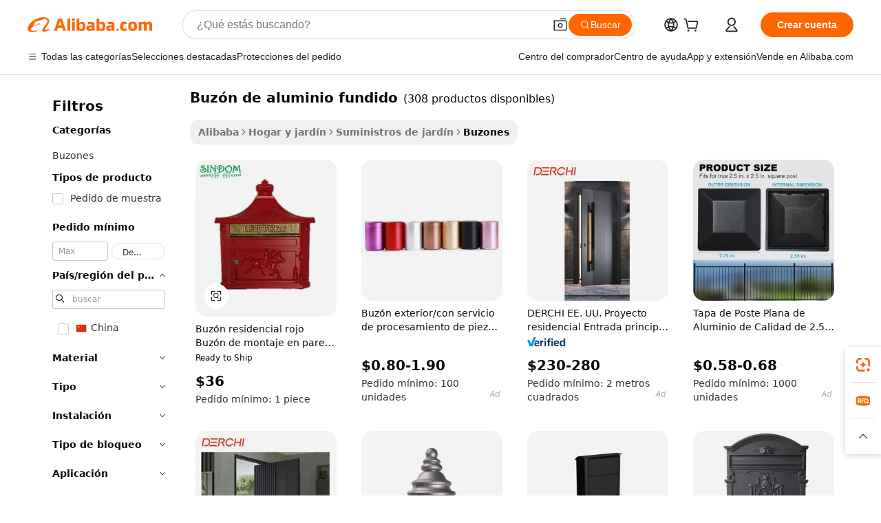

--- FILE ---
content_type: text/html;charset=UTF-8
request_url: https://spanish.alibaba.com/g/cast-aluminum-mailbox.html
body_size: 181168
content:

<!-- screen_content -->

    <!-- tangram:5410 begin-->
    <!-- tangram:529998 begin-->
    
<!DOCTYPE html>
<html lang="es" dir="ltr">
  <head>
        <script>
      window.__BB = {
        scene: window.__bb_scene || 'traffic-free-goods'
      };
      window.__BB.BB_CWV_IGNORE = {
          lcp_element: ['#icbu-buyer-pc-top-banner'],
          lcp_url: [],
        };
      window._timing = {}
      window._timing.first_start = Date.now();
      window.needLoginInspiration = Boolean(false);
      // 变量用于标记页面首次可见时间
      let firstVisibleTime = null;
      if (typeof document.hidden !== 'undefined') {
        // 页面首次加载时直接统计
        if (!document.hidden) {
          firstVisibleTime = Date.now();
          window.__BB_timex = 1
        } else {
          // 页面不可见时监听 visibilitychange 事件
          document.addEventListener('visibilitychange', () => {
            if (!document.hidden) {
              firstVisibleTime = Date.now();
              window.__BB_timex = firstVisibleTime - window.performance.timing.navigationStart
              window.__BB.firstVisibleTime = window.__BB_timex
              console.log("Page became visible after "+ window.__BB_timex + " ms");
            }
          }, { once: true });  // 确保只触发一次
        }
      } else {
        console.warn('Page Visibility API is not supported in this browser.');
      }
    </script>
        <meta name="data-spm" content="a2700">
        <meta name="aplus-xplug" content="NONE">
        <meta name="aplus-icbu-disable-umid" content="1">
        <meta name="google-translate-customization" content="9de59014edaf3b99-22e1cf3b5ca21786-g00bb439a5e9e5f8f-f">
    <meta name="yandex-verification" content="25a76ba8e4443bb3" />
    <meta name="msvalidate.01" content="E3FBF0E89B724C30844BF17C59608E8F" />
    <meta name="viewport" content="width=device-width, initial-scale=1.0, maximum-scale=5.0, user-scalable=yes">
        <link rel="preconnect" href="https://s.alicdn.com/" crossorigin>
    <link rel="dns-prefetch" href="https://s.alicdn.com">
                        <link rel="preload" href="https://s.alicdn.com/@g/alilog/??aplus_plugin_icbufront/index.js,mlog/aplus_v2.js" as="script">
        <link rel="preload" href="https://s.alicdn.com/@img/imgextra/i2/O1CN0153JdbU26g4bILVOyC_!!6000000007690-2-tps-418-58.png" as="image">
        <script>
            window.__APLUS_ABRATE__ = {
        perf_group: 'base64cached',
        scene: "traffic-free-goods",
      };
    </script>
    <meta name="aplus-mmstat-timeout" content="15000">
        <meta content="text/html; charset=utf-8" http-equiv="Content-Type">
          <title>buzón de aluminio fundido robusto en varios diseños hermosos - Alibaba.com</title>
      <meta name="keywords" content="aluminum die casting,aluminum casting,aluminum die casting mold">
      <meta name="description" content="Elija entre las grandes colecciones de buzón de aluminio fundido funcionales y estéticamente agradables disponibles en Alibaba.com. Estas buzón de aluminio fundido se ofrecen a precios competitivos.">
            <meta name="pagetiming-rate" content="9">
      <meta name="pagetiming-resource-rate" content="4">
                    <link rel="canonical" href="https://spanish.alibaba.com/g/cast-aluminum-mailbox.html">
                              <link rel="alternate" hreflang="fr" href="https://french.alibaba.com/g/cast-aluminum-mailbox.html">
                  <link rel="alternate" hreflang="de" href="https://german.alibaba.com/g/cast-aluminum-mailbox.html">
                  <link rel="alternate" hreflang="pt" href="https://portuguese.alibaba.com/g/cast-aluminum-mailbox.html">
                  <link rel="alternate" hreflang="it" href="https://italian.alibaba.com/g/cast-aluminum-mailbox.html">
                  <link rel="alternate" hreflang="es" href="https://spanish.alibaba.com/g/cast-aluminum-mailbox.html">
                  <link rel="alternate" hreflang="ru" href="https://russian.alibaba.com/g/cast-aluminum-mailbox.html">
                  <link rel="alternate" hreflang="ko" href="https://korean.alibaba.com/g/cast-aluminum-mailbox.html">
                  <link rel="alternate" hreflang="ar" href="https://arabic.alibaba.com/g/cast-aluminum-mailbox.html">
                  <link rel="alternate" hreflang="ja" href="https://japanese.alibaba.com/g/cast-aluminum-mailbox.html">
                  <link rel="alternate" hreflang="tr" href="https://turkish.alibaba.com/g/cast-aluminum-mailbox.html">
                  <link rel="alternate" hreflang="th" href="https://thai.alibaba.com/g/cast-aluminum-mailbox.html">
                  <link rel="alternate" hreflang="vi" href="https://vietnamese.alibaba.com/g/cast-aluminum-mailbox.html">
                  <link rel="alternate" hreflang="nl" href="https://dutch.alibaba.com/g/cast-aluminum-mailbox.html">
                  <link rel="alternate" hreflang="he" href="https://hebrew.alibaba.com/g/cast-aluminum-mailbox.html">
                  <link rel="alternate" hreflang="id" href="https://indonesian.alibaba.com/g/cast-aluminum-mailbox.html">
                  <link rel="alternate" hreflang="hi" href="https://hindi.alibaba.com/g/cast-aluminum-mailbox.html">
                  <link rel="alternate" hreflang="en" href="https://www.alibaba.com/showroom/cast-aluminum-mailbox.html">
                  <link rel="alternate" hreflang="zh" href="https://chinese.alibaba.com/g/cast-aluminum-mailbox.html">
                  <link rel="alternate" hreflang="x-default" href="https://www.alibaba.com/showroom/cast-aluminum-mailbox.html">
                                        <script>
      // Aplus 配置自动打点
      var queue = window.goldlog_queue || (window.goldlog_queue = []);
      var tags = ["button", "a", "div", "span", "i", "svg", "input", "li", "tr"];
      queue.push(
        {
          action: 'goldlog.appendMetaInfo',
          arguments: [
            'aplus-auto-exp',
            [
              {
                logkey: '/sc.ug_msite.new_product_exp',
                cssSelector: '[data-spm-exp]',
                props: ["data-spm-exp"],
              },
              {
                logkey: '/sc.ug_pc.seolist_product_exp',
                cssSelector: '.traffic-card-gallery',
                props: ["data-spm-exp"],
              }
            ]
          ]
        }
      )
      queue.push({
        action: 'goldlog.setMetaInfo',
        arguments: ['aplus-auto-clk', JSON.stringify(tags.map(tag =>({
          "logkey": "/sc.ug_msite.new_product_clk",
          tag,
          "filter": "data-spm-clk",
          "props": ["data-spm-clk"]
        })))],
      });
    </script>
  </head>
  <div id="icbu-header"><div id="the-new-header" data-version="4.4.0" data-tnh-auto-exp="tnh-expose" data-scenes="search-products" style="position: relative;background-color: #fff;border-bottom: 1px solid #ddd;box-sizing: border-box; font-family:Inter,SF Pro Text,Roboto,Helvetica Neue,Helvetica,Tahoma,Arial,PingFang SC,Microsoft YaHei;"><div style="display: flex;align-items:center;height: 72px;min-width: 1200px;max-width: 1580px;margin: 0 auto;padding: 0 40px;box-sizing: border-box;"><img style="height: 29px; width: 209px;" src="https://s.alicdn.com/@img/imgextra/i2/O1CN0153JdbU26g4bILVOyC_!!6000000007690-2-tps-418-58.png" alt="" /></div><div style="min-width: 1200px;max-width: 1580px;margin: 0 auto;overflow: hidden;font-size: 14px;display: flex;justify-content: space-between;padding: 0 40px;box-sizing: border-box;"><div style="display: flex; align-items: center; justify-content: space-between"><div style="position: relative; height: 36px; padding: 0 28px 0 20px">All categories</div><div style="position: relative; height: 36px; padding-right: 28px">Featured selections</div><div style="position: relative; height: 36px">Trade Assurance</div></div><div style="display: flex; align-items: center; justify-content: space-between"><div style="position: relative; height: 36px; padding-right: 28px">Buyer Central</div><div style="position: relative; height: 36px; padding-right: 28px">Help Center</div><div style="position: relative; height: 36px; padding-right: 28px">Get the app</div><div style="position: relative; height: 36px">Become a supplier</div></div></div></div></div></div>
  <body data-spm="7724857" style="min-height: calc(100vh + 1px)"><script 
id="beacon-aplus"   
src="//s.alicdn.com/@g/alilog/??aplus_plugin_icbufront/index.js,mlog/aplus_v2.js"
exparams="aplus=async&userid=&aplus&ali_beacon_id=&ali_apache_id=&ali_apache_track=&ali_apache_tracktmp=&eagleeye_traceid=2101cd6117684979318465630e1119&ip=3%2e15%2e184%2e112&dmtrack_c={ali%5fresin%5ftrace%3dse%5frst%3dnull%7csp%5fviewtype%3dY%7cset%3d3%7cser%3d1007%7cpageId%3dc2f08d9096c54acfa54ec17827157156%7cm%5fpageid%3dnull%7cpvmi%3d5c5a2c93ab324884a17079e4405333c8%7csek%5fsepd%3dbuz%25C3%25B3n%2bde%2baluminio%2bfundido%7csek%3dcast%2baluminum%2bmailbox%7cse%5fpn%3d1%7cp4pid%3dfae38459%2da7bc%2d46a9%2da963%2d53c944dfcfeb%7csclkid%3dnull%7cforecast%5fpost%5fcate%3dnull%7cseo%5fnew%5fuser%5fflag%3dfalse%7ccategoryId%3d37042004%7cseo%5fsearch%5fmodel%5fupgrade%5fv2%3d2025070801%7cseo%5fmodule%5fcard%5f20240624%3d202406242%7clong%5ftext%5fgoogle%5ftranslate%5fv2%3d2407142%7cseo%5fcontent%5ftd%5fbottom%5ftext%5fupdate%5fkey%3d2025070801%7cseo%5fsearch%5fmodel%5fupgrade%5fv3%3d2025072201%7cdamo%5falt%5freplace%3d2485818%7cseo%5fsearch%5fmodel%5fmulti%5fupgrade%5fv3%3d2025081101%7cwap%5fcross%3d2007659%7cwap%5fcs%5faction%3d2005494%7cAPP%5fVisitor%5fActive%3d26700%7cseo%5fshowroom%5fgoods%5fmix%3d2005244%7cseo%5fdefault%5fcached%5flong%5ftext%5ffrom%5fnew%5fkeyword%5fstep%3d2024122502%7cshowroom%5fgeneral%5ftemplate%3d2005292%7cwap%5fcs%5ftext%3dnull%7cstructured%5fdata%3d2025052702%7cseo%5fmulti%5fstyle%5ftext%5fupdate%3d2511181%7cpc%5fnew%5fheader%3dnull%7cseo%5fmeta%5fcate%5ftemplate%5fv1%3d2025042401%7cseo%5fmeta%5ftd%5fsearch%5fkeyword%5fstep%5fv1%3d2025040999%7cshowroom%5fft%5flong%5ftext%5fbaks%3d80802%7cseo%5ffirstcache%3d2025121600%7cAPP%5fGrowing%5fBuyer%5fHigh%5fIntent%5fActive%3d25488%7cshowroom%5fpc%5fv2019%3d2104%7cAPP%5fProspecting%5fBuyer%3d26712%7ccache%5fcontrol%3d2481986%7cAPP%5fChurned%5fCore%5fBuyer%3d25463%7cseo%5fdefault%5fcached%5flong%5ftext%5fstep%3d24110802%7camp%5flighthouse%5fscore%5fimage%3d19657%7cseo%5fft%5ftranslate%5fgemini%3d25012003%7cwap%5fnode%5fssr%3d2015725%7cdataphant%5fopen%3d27030%7clongtext%5fmulti%5fstyle%5fexpand%5frussian%3d2510141%7cseo%5flongtext%5fgoogle%5fdata%5fsection%3d25021702%7cindustry%5fpopular%5ffloor%3dnull%7cwap%5fad%5fgoods%5fproduct%5finterval%3dnull%7cseo%5fgoods%5fbootom%5fwholesale%5flink%3d2486162%7cseo%5fmiddle%5fwholesale%5flink%3d2486164%7cseo%5fkeyword%5faatest%3d14%7cft%5flong%5ftext%5fenpand%5fstep2%3d121602%7cseo%5fft%5flongtext%5fexpand%5fstep3%3d25012102%7cseo%5fwap%5fheadercard%3d2006288%7cAPP%5fChurned%5fInactive%5fVisitor%3d25497%7cAPP%5fGrowing%5fBuyer%5fHigh%5fIntent%5fInactive%3d25484%7cseo%5fmeta%5ftd%5fmulti%5fkey%3d2025061801%7ctop%5frecommend%5f20250120%3d202501201%7clongtext%5fmulti%5fstyle%5fexpand%5ffrench%5fcopy%3d25091802%7clongtext%5fmulti%5fstyle%5fexpand%5ffrench%5fcopy%5fcopy%3d25092502%7clong%5ftext%5fpaa%3d220831%7cseo%5ffloor%5fexp%3dnull%7cseo%5fshowroom%5falgo%5flink%3d17764%7cseo%5fmeta%5ftd%5faib%5fgeneral%5fkey%3d2025091900%7ccountry%5findustry%3d202311033%7cshowroom%5fft%5flong%5ftext%5fenpand%5fstep1%3d101102%7cseo%5fshowroom%5fnorel%3dnull%7cplp%5fstyle%5f25%5fpc%3d202505222%7cseo%5fggs%5flayer%3d10010%7cquery%5fmutil%5flang%5ftranslate%3d2025060300%7cAPP%5fChurned%5fBuyer%3d25468%7cstream%5frender%5fperf%5fopt%3d2309181%7cwap%5fgoods%3d2007383%7cseo%5fshowroom%5fsimilar%5f20240614%3d202406142%7cchinese%5fopen%3d6307%7cquery%5fgpt%5ftranslate%3d20240820%7cad%5fproduct%5finterval%3dnull%7camp%5fto%5fpwa%3d2007359%7cplp%5faib%5fmulti%5fai%5fmeta%3d20250401%7cwap%5fsupplier%5fcontent%3dnull%7cpc%5ffree%5frefactoring%3d20220315%7cAPP%5fGrowing%5fBuyer%5fInactive%3d25473%7csso%5foem%5ffloor%3dnull%7cseo%5fpc%5fnew%5fview%5f20240807%3d202408072%7cseo%5fbottom%5ftext%5fentity%5fkey%5fcopy%3d2025062400%7cstream%5frender%3d433763%7cseo%5fmodule%5fcard%5f20240424%3d202404241%7cseo%5ftitle%5freplace%5f20191226%3d5841%7clongtext%5fmulti%5fstyle%5fexpand%3d25090802%7cgoogleweblight%3d6516%7clighthouse%5fbase64%3dnull%7cAPP%5fProspecting%5fBuyer%5fActive%3d26713%7cad%5fgoods%5fproduct%5finterval%3dnull%7cseo%5fbottom%5fdeep%5fextend%5fkw%5fkey%3d2025071101%7clongtext%5fmulti%5fstyle%5fexpand%5fturkish%3d25102802%7cilink%5fuv%3d20240911%7cwap%5flist%5fwakeup%3d2005832%7ctpp%5fcrosslink%5fpc%3d20205311%7cseo%5ftop%5fbooth%3d18501%7cAPP%5fGrowing%5fBuyer%5fLess%5fActive%3d25472%7cseo%5fsearch%5fmodel%5fupgrade%5frank%3d2025092401%7cgoodslayer%3d7977%7cft%5flong%5ftext%5ftranslate%5fexpand%5fstep1%3d24110802%7cseo%5fheaderstyle%5ftraffic%5fkey%5fv1%3d2025072100%7ccrosslink%5fswitch%3d2008141%7cp4p%5foutline%3d20240328%7cseo%5fmeta%5ftd%5faib%5fv2%5fkey%3d2025091801%7crts%5fmulti%3d2008404%7cseo%5fad%5foptimization%5fkey%5fv2%3d2025072301%7cAPP%5fVisitor%5fLess%5fActive%3d26694%7cseo%5fsearch%5franker%5fid%3d2025112400%7cplp%5fstyle%5f25%3d202505192%7ccdn%5fvm%3d2007368%7cwap%5fad%5fproduct%5finterval%3dnull%7cseo%5fsearch%5fmodel%5fmulti%5fupgrade%5frank%3d2025092401%7cpc%5fcard%5fshare%3d2025081201%7cAPP%5fGrowing%5fBuyer%5fHigh%5fIntent%5fLess%5fActive%3d25480%7cgoods%5ftitle%5fsubstitute%3d9617%7cwap%5fscreen%5fexp%3d2025081400%7creact%5fheader%5ftest%3d202502182%7cpc%5fcs%5fcolor%3dnull%7cshowroom%5fft%5flong%5ftext%5ftest%3d72502%7cone%5ftap%5flogin%5fABTest%3d202308153%7cseo%5fhyh%5fshow%5ftags%3dnull%7cplp%5fstructured%5fdata%3d2508182%7cguide%5fdelete%3d2008526%7cseo%5findustry%5ftemplate%3dnull%7cseo%5fmeta%5ftd%5fmulti%5fes%5fkey%3d2025073101%7cseo%5fshowroom%5fdata%5fmix%3d19888%7csso%5ftop%5franking%5ffloor%3d20031%7cseo%5ftd%5fdeep%5fupgrade%5fkey%5fv3%3d2025081101%7cwap%5fue%5fone%3d2025111401%7cshowroom%5fto%5frts%5flink%3d2008480%7ccountrysearch%5ftest%3dnull%7cchannel%5famp%5fto%5fpwa%3d2008435%7cseo%5fmulti%5fstyles%5flong%5ftext%3d2503172%7cseo%5fmeta%5ftext%5fmutli%5fcate%5ftemplate%5fv1%3d2025080800%7cseo%5fdefault%5fcached%5fmutil%5flong%5ftext%5fstep%3d24110436%7cseo%5faction%5fpoint%5ftype%3d22823%7cseo%5faib%5ftd%5flaunch%5f20240828%5fcopy%3d202408282%7cseo%5fshowroom%5fwholesale%5flink%3d2486142%7cseo%5fperf%5fimprove%3d2023999%7cseo%5fwap%5flist%5fbounce%5f01%3d2063%7cseo%5fwap%5flist%5fbounce%5f02%3d2128%7cAPP%5fGrowing%5fBuyer%5fActive%3d25492%7cvideolayer%3dnull%7cvideo%5fplay%3dnull%7cAPP%5fChurned%5fMember%5fInactive%3d25499%7cseo%5fgoogle%5fnew%5fstruct%3d438326%7cicbu%5falgo%5fp4p%5fseo%5fad%3d2025072301%7ctpp%5ftrace%3dseoKeyword%2dseoKeyword%5fv3%2dproduct%2dPRODUCT%5fFAIL}&pageid=030fb8702101ced31768497932&hn=ensearchweb033001206211%2erg%2dus%2deast%2eus44&asid=AQAAAAAMI2lpRqaAOAAAAABwvwQz0S5ZhA==&treq=&tres=" async>
</script>
            <style>body{background-color:white;}.no-scrollbar.il-sticky.il-top-0.il-max-h-\[100vh\].il-w-\[200px\].il-flex-shrink-0.il-flex-grow-0.il-overflow-y-scroll{background-color:#FFF;padding-left:12px}</style>
                    <!-- tangram:530006 begin-->
<!--  -->
 <style>
   @keyframes il-spin {
     to {
       transform: rotate(360deg);
     }
   }
   @keyframes il-pulse {
     50% {
       opacity: 0.5;
     }
   }
   .traffic-card-gallery {display: flex;position: relative;flex-direction: column;justify-content: flex-start;border-radius: 0.5rem;background-color: #fff;padding: 0.5rem 0.5rem 1rem;overflow: hidden;font-size: 0.75rem;line-height: 1rem;}
   .traffic-card-list {display: flex;position: relative;flex-direction: row;justify-content: flex-start;border-bottom-width: 1px;background-color: #fff;padding: 1rem;height: 292px;overflow: hidden;font-size: 0.75rem;line-height: 1rem;}
   .product-price {
     b {
       font-size: 22px;
     }
   }
   .skel-loading {
       animation: il-pulse 2s cubic-bezier(0.4, 0, 0.6, 1) infinite;background-color: hsl(60, 4.8%, 95.9%);
   }
 </style>
<div id="first-cached-card">
  <div style="box-sizing:border-box;display: flex;position: absolute;left: 0;right: 0;margin: 0 auto;z-index: 1;min-width: 1200px;max-width: 1580px;padding: 0.75rem 3.25rem 0;pointer-events: none;">
    <!--页面左侧区域-->
    <div style="width: 200px;padding-top: 1rem;padding-left:12px; background-color: #fff;border-radius: 0.25rem">
      <div class="skel-loading" style="height: 1.5rem;width: 50%;border-radius: 0.25rem;"></div>
      <div style="margin-top: 1rem;margin-bottom: 1rem;">
        <div class="skel-loading" style="height: 1rem;width: calc(100% * 5 / 6);"></div>
        <div
          class="skel-loading"
          style="margin-top: 1rem;height: 1rem;width: calc(100% * 8 / 12);"
        ></div>
        <div class="skel-loading" style="margin-top: 1rem;height: 1rem;width: 75%;"></div>
        <div
          class="skel-loading"
          style="margin-top: 1rem;height: 1rem;width: calc(100% * 7 / 12);"
        ></div>
      </div>
      <div class="skel-loading" style="height: 1.5rem;width: 50%;border-radius: 0.25rem;"></div>
      <div style="margin-top: 1rem;margin-bottom: 1rem;">
        <div class="skel-loading" style="height: 1rem;width: calc(100% * 5 / 6);"></div>
        <div
          class="skel-loading"
          style="margin-top: 1rem;height: 1rem;width: calc(100% * 8 / 12);"
        ></div>
        <div class="skel-loading" style="margin-top: 1rem;height: 1rem;width: 75%;"></div>
        <div
          class="skel-loading"
          style="margin-top: 1rem;height: 1rem;width: calc(100% * 7 / 12);"
        ></div>
      </div>
      <div class="skel-loading" style="height: 1.5rem;width: 50%;border-radius: 0.25rem;"></div>
      <div style="margin-top: 1rem;margin-bottom: 1rem;">
        <div class="skel-loading" style="height: 1rem;width: calc(100% * 5 / 6);"></div>
        <div
          class="skel-loading"
          style="margin-top: 1rem;height: 1rem;width: calc(100% * 8 / 12);"
        ></div>
        <div class="skel-loading" style="margin-top: 1rem;height: 1rem;width: 75%;"></div>
        <div
          class="skel-loading"
          style="margin-top: 1rem;height: 1rem;width: calc(100% * 7 / 12);"
        ></div>
      </div>
      <div class="skel-loading" style="height: 1.5rem;width: 50%;border-radius: 0.25rem;"></div>
      <div style="margin-top: 1rem;margin-bottom: 1rem;">
        <div class="skel-loading" style="height: 1rem;width: calc(100% * 5 / 6);"></div>
        <div
          class="skel-loading"
          style="margin-top: 1rem;height: 1rem;width: calc(100% * 8 / 12);"
        ></div>
        <div class="skel-loading" style="margin-top: 1rem;height: 1rem;width: 75%;"></div>
        <div
          class="skel-loading"
          style="margin-top: 1rem;height: 1rem;width: calc(100% * 7 / 12);"
        ></div>
      </div>
      <div class="skel-loading" style="height: 1.5rem;width: 50%;border-radius: 0.25rem;"></div>
      <div style="margin-top: 1rem;margin-bottom: 1rem;">
        <div class="skel-loading" style="height: 1rem;width: calc(100% * 5 / 6);"></div>
        <div
          class="skel-loading"
          style="margin-top: 1rem;height: 1rem;width: calc(100% * 8 / 12);"
        ></div>
        <div class="skel-loading" style="margin-top: 1rem;height: 1rem;width: 75%;"></div>
        <div
          class="skel-loading"
          style="margin-top: 1rem;height: 1rem;width: calc(100% * 7 / 12);"
        ></div>
      </div>
      <div class="skel-loading" style="height: 1.5rem;width: 50%;border-radius: 0.25rem;"></div>
      <div style="margin-top: 1rem;margin-bottom: 1rem;">
        <div class="skel-loading" style="height: 1rem;width: calc(100% * 5 / 6);"></div>
        <div
          class="skel-loading"
          style="margin-top: 1rem;height: 1rem;width: calc(100% * 8 / 12);"
        ></div>
        <div class="skel-loading" style="margin-top: 1rem;height: 1rem;width: 75%;"></div>
        <div
          class="skel-loading"
          style="margin-top: 1rem;height: 1rem;width: calc(100% * 7 / 12);"
        ></div>
      </div>
    </div>
    <!--页面主体区域-->
    <div style="flex: 1 1 0%; overflow: hidden;padding: 0.5rem 0.5rem 0.5rem 1.5rem">
      <div style="height: 1.25rem;margin-bottom: 1rem;"></div>
      <!-- keywords -->
      <div style="margin-bottom: 1rem;height: 1.75rem;font-weight: 700;font-size: 1.25rem;line-height: 1.75rem;"></div>
      <!-- longtext -->
            <div style="width: calc(25% - 0.9rem);pointer-events: auto">
        <div class="traffic-card-gallery">
          <!-- ProductImage -->
          <a href="//www.alibaba.com/product-detail/Vintage-European-Style-Wall-Mount-Letter_62427689566.html?from=SEO" target="_blank" style="position: relative;margin-bottom: 0.5rem;aspect-ratio: 1;overflow: hidden;border-radius: 0.5rem;">
            <div style="display: flex; overflow: hidden">
              <div style="position: relative;margin: 0;width: 100%;min-width: 0;flex-shrink: 0;flex-grow: 0;flex-basis: 100%;padding: 0;">
                <img style="position: relative; aspect-ratio: 1; width: 100%" src="[data-uri]" loading="eager" />
                <div style="position: absolute;left: 0;bottom: 0;right: 0;top: 0;background-color: #000;opacity: 0.05;"></div>
              </div>
            </div>
          </a>
          <div style="display: flex;flex: 1 1 0%;flex-direction: column;justify-content: space-between;">
            <div>
              <a class="skel-loading" style="margin-top: 0.5rem;display:inline-block;width:100%;height:1rem;" href="//www.alibaba.com/product-detail/Vintage-European-Style-Wall-Mount-Letter_62427689566.html" target="_blank"></a>
              <a class="skel-loading" style="margin-top: 0.125rem;display:inline-block;width:100%;height:1rem;" href="//www.alibaba.com/product-detail/Vintage-European-Style-Wall-Mount-Letter_62427689566.html" target="_blank"></a>
              <div class="skel-loading" style="margin-top: 0.25rem;height:1.625rem;width:75%"></div>
              <div class="skel-loading" style="margin-top: 0.5rem;height: 1rem;width:50%"></div>
              <div class="skel-loading" style="margin-top:0.25rem;height:1rem;width:25%"></div>
            </div>
          </div>

        </div>
      </div>

    </div>
  </div>
</div>
<!-- tangram:530006 end-->
            <style>.component-left-filter-callback{display:flex;position:relative;margin-top:10px;height:1200px}.component-left-filter-callback img{width:200px}.component-left-filter-callback i{position:absolute;top:5%;left:50%}.related-search-wrapper{padding:.5rem;--tw-bg-opacity: 1;background-color:#fff;background-color:rgba(255,255,255,var(--tw-bg-opacity, 1));border-width:1px;border-color:var(--input)}.related-search-wrapper .related-search-box{margin:12px 16px}.related-search-wrapper .related-search-box .related-search-title{display:inline;float:start;color:#666;word-wrap:break-word;margin-right:12px;width:13%}.related-search-wrapper .related-search-box .related-search-content{display:flex;flex-wrap:wrap}.related-search-wrapper .related-search-box .related-search-content .related-search-link{margin-right:12px;width:23%;overflow:hidden;color:#666;text-overflow:ellipsis;white-space:nowrap}.product-title img{margin-right:.5rem;display:inline-block;height:1rem;vertical-align:sub}.product-price b{font-size:22px}.similar-icon{position:absolute;bottom:12px;z-index:2;right:12px}.rfq-card{display:inline-block;position:relative;box-sizing:border-box;margin-bottom:36px}.rfq-card .rfq-card-content{display:flex;position:relative;flex-direction:column;align-items:flex-start;background-size:cover;background-color:#fff;padding:12px;width:100%;height:100%}.rfq-card .rfq-card-content .rfq-card-icon{margin-top:50px}.rfq-card .rfq-card-content .rfq-card-icon img{width:45px}.rfq-card .rfq-card-content .rfq-card-top-title{margin-top:14px;color:#222;font-weight:400;font-size:16px}.rfq-card .rfq-card-content .rfq-card-title{margin-top:24px;color:#333;font-weight:800;font-size:20px}.rfq-card .rfq-card-content .rfq-card-input-box{margin-top:24px;width:100%}.rfq-card .rfq-card-content .rfq-card-input-box textarea{box-sizing:border-box;border:1px solid #ddd;border-radius:4px;background-color:#fff;padding:9px 12px;width:100%;height:88px;resize:none;color:#666;font-weight:400;font-size:13px;font-family:inherit}.rfq-card .rfq-card-content .rfq-card-button{margin-top:24px;border:1px solid #666;border-radius:16px;background-color:#fff;width:67%;color:#000;font-weight:700;font-size:14px;line-height:30px;text-align:center}[data-modulename^=ProductList-] div{contain-intrinsic-size:auto 500px}.traffic-card-gallery:hover{--tw-shadow: 0px 2px 6px 2px rgba(0,0,0,.12157);--tw-shadow-colored: 0px 2px 6px 2px var(--tw-shadow-color);box-shadow:0 0 #0000,0 0 #0000,0 2px 6px 2px #0000001f;box-shadow:var(--tw-ring-offset-shadow, 0 0 rgba(0,0,0,0)),var(--tw-ring-shadow, 0 0 rgba(0,0,0,0)),var(--tw-shadow);z-index:10}.traffic-card-gallery{position:relative;display:flex;flex-direction:column;justify-content:flex-start;overflow:hidden;border-radius:.75rem;--tw-bg-opacity: 1;background-color:#fff;background-color:rgba(255,255,255,var(--tw-bg-opacity, 1));padding:.5rem;font-size:.75rem;line-height:1rem}.traffic-card-list{position:relative;display:flex;height:292px;flex-direction:row;justify-content:flex-start;overflow:hidden;border-bottom-width:1px;--tw-bg-opacity: 1;background-color:#fff;background-color:rgba(255,255,255,var(--tw-bg-opacity, 1));padding:1rem;font-size:.75rem;line-height:1rem}.traffic-card-g-industry:hover{--tw-shadow: 0 0 10px rgba(0,0,0,.1);--tw-shadow-colored: 0 0 10px var(--tw-shadow-color);box-shadow:0 0 #0000,0 0 #0000,0 0 10px #0000001a;box-shadow:var(--tw-ring-offset-shadow, 0 0 rgba(0,0,0,0)),var(--tw-ring-shadow, 0 0 rgba(0,0,0,0)),var(--tw-shadow)}.traffic-card-g-industry{position:relative;border-radius:var(--radius);--tw-bg-opacity: 1;background-color:#fff;background-color:rgba(255,255,255,var(--tw-bg-opacity, 1));padding:1.25rem .75rem .75rem;font-size:.875rem;line-height:1.25rem}.module-filter-section-wrapper{max-height:none!important;overflow-x:hidden}*,:before,:after{--tw-border-spacing-x: 0;--tw-border-spacing-y: 0;--tw-translate-x: 0;--tw-translate-y: 0;--tw-rotate: 0;--tw-skew-x: 0;--tw-skew-y: 0;--tw-scale-x: 1;--tw-scale-y: 1;--tw-pan-x: ;--tw-pan-y: ;--tw-pinch-zoom: ;--tw-scroll-snap-strictness: proximity;--tw-gradient-from-position: ;--tw-gradient-via-position: ;--tw-gradient-to-position: ;--tw-ordinal: ;--tw-slashed-zero: ;--tw-numeric-figure: ;--tw-numeric-spacing: ;--tw-numeric-fraction: ;--tw-ring-inset: ;--tw-ring-offset-width: 0px;--tw-ring-offset-color: #fff;--tw-ring-color: rgba(59, 130, 246, .5);--tw-ring-offset-shadow: 0 0 rgba(0,0,0,0);--tw-ring-shadow: 0 0 rgba(0,0,0,0);--tw-shadow: 0 0 rgba(0,0,0,0);--tw-shadow-colored: 0 0 rgba(0,0,0,0);--tw-blur: ;--tw-brightness: ;--tw-contrast: ;--tw-grayscale: ;--tw-hue-rotate: ;--tw-invert: ;--tw-saturate: ;--tw-sepia: ;--tw-drop-shadow: ;--tw-backdrop-blur: ;--tw-backdrop-brightness: ;--tw-backdrop-contrast: ;--tw-backdrop-grayscale: ;--tw-backdrop-hue-rotate: ;--tw-backdrop-invert: ;--tw-backdrop-opacity: ;--tw-backdrop-saturate: ;--tw-backdrop-sepia: ;--tw-contain-size: ;--tw-contain-layout: ;--tw-contain-paint: ;--tw-contain-style: }::backdrop{--tw-border-spacing-x: 0;--tw-border-spacing-y: 0;--tw-translate-x: 0;--tw-translate-y: 0;--tw-rotate: 0;--tw-skew-x: 0;--tw-skew-y: 0;--tw-scale-x: 1;--tw-scale-y: 1;--tw-pan-x: ;--tw-pan-y: ;--tw-pinch-zoom: ;--tw-scroll-snap-strictness: proximity;--tw-gradient-from-position: ;--tw-gradient-via-position: ;--tw-gradient-to-position: ;--tw-ordinal: ;--tw-slashed-zero: ;--tw-numeric-figure: ;--tw-numeric-spacing: ;--tw-numeric-fraction: ;--tw-ring-inset: ;--tw-ring-offset-width: 0px;--tw-ring-offset-color: #fff;--tw-ring-color: rgba(59, 130, 246, .5);--tw-ring-offset-shadow: 0 0 rgba(0,0,0,0);--tw-ring-shadow: 0 0 rgba(0,0,0,0);--tw-shadow: 0 0 rgba(0,0,0,0);--tw-shadow-colored: 0 0 rgba(0,0,0,0);--tw-blur: ;--tw-brightness: ;--tw-contrast: ;--tw-grayscale: ;--tw-hue-rotate: ;--tw-invert: ;--tw-saturate: ;--tw-sepia: ;--tw-drop-shadow: ;--tw-backdrop-blur: ;--tw-backdrop-brightness: ;--tw-backdrop-contrast: ;--tw-backdrop-grayscale: ;--tw-backdrop-hue-rotate: ;--tw-backdrop-invert: ;--tw-backdrop-opacity: ;--tw-backdrop-saturate: ;--tw-backdrop-sepia: ;--tw-contain-size: ;--tw-contain-layout: ;--tw-contain-paint: ;--tw-contain-style: }*,:before,:after{box-sizing:border-box;border-width:0;border-style:solid;border-color:#e5e7eb}:before,:after{--tw-content: ""}html,:host{line-height:1.5;-webkit-text-size-adjust:100%;-moz-tab-size:4;-o-tab-size:4;tab-size:4;font-family:ui-sans-serif,system-ui,-apple-system,Segoe UI,Roboto,Ubuntu,Cantarell,Noto Sans,sans-serif,"Apple Color Emoji","Segoe UI Emoji",Segoe UI Symbol,"Noto Color Emoji";font-feature-settings:normal;font-variation-settings:normal;-webkit-tap-highlight-color:transparent}body{margin:0;line-height:inherit}hr{height:0;color:inherit;border-top-width:1px}abbr:where([title]){text-decoration:underline;-webkit-text-decoration:underline dotted;text-decoration:underline dotted}h1,h2,h3,h4,h5,h6{font-size:inherit;font-weight:inherit}a{color:inherit;text-decoration:inherit}b,strong{font-weight:bolder}code,kbd,samp,pre{font-family:ui-monospace,SFMono-Regular,Menlo,Monaco,Consolas,Liberation Mono,Courier New,monospace;font-feature-settings:normal;font-variation-settings:normal;font-size:1em}small{font-size:80%}sub,sup{font-size:75%;line-height:0;position:relative;vertical-align:baseline}sub{bottom:-.25em}sup{top:-.5em}table{text-indent:0;border-color:inherit;border-collapse:collapse}button,input,optgroup,select,textarea{font-family:inherit;font-feature-settings:inherit;font-variation-settings:inherit;font-size:100%;font-weight:inherit;line-height:inherit;letter-spacing:inherit;color:inherit;margin:0;padding:0}button,select{text-transform:none}button,input:where([type=button]),input:where([type=reset]),input:where([type=submit]){-webkit-appearance:button;background-color:transparent;background-image:none}:-moz-focusring{outline:auto}:-moz-ui-invalid{box-shadow:none}progress{vertical-align:baseline}::-webkit-inner-spin-button,::-webkit-outer-spin-button{height:auto}[type=search]{-webkit-appearance:textfield;outline-offset:-2px}::-webkit-search-decoration{-webkit-appearance:none}::-webkit-file-upload-button{-webkit-appearance:button;font:inherit}summary{display:list-item}blockquote,dl,dd,h1,h2,h3,h4,h5,h6,hr,figure,p,pre{margin:0}fieldset{margin:0;padding:0}legend{padding:0}ol,ul,menu{list-style:none;margin:0;padding:0}dialog{padding:0}textarea{resize:vertical}input::-moz-placeholder,textarea::-moz-placeholder{opacity:1;color:#9ca3af}input::placeholder,textarea::placeholder{opacity:1;color:#9ca3af}button,[role=button]{cursor:pointer}:disabled{cursor:default}img,svg,video,canvas,audio,iframe,embed,object{display:block;vertical-align:middle}img,video{max-width:100%;height:auto}[hidden]:where(:not([hidden=until-found])){display:none}:root{--background: hsl(0, 0%, 100%);--foreground: hsl(20, 14.3%, 4.1%);--card: hsl(0, 0%, 100%);--card-foreground: hsl(20, 14.3%, 4.1%);--popover: hsl(0, 0%, 100%);--popover-foreground: hsl(20, 14.3%, 4.1%);--primary: hsl(24, 100%, 50%);--primary-foreground: hsl(60, 9.1%, 97.8%);--secondary: hsl(60, 4.8%, 95.9%);--secondary-foreground: #333;--muted: hsl(60, 4.8%, 95.9%);--muted-foreground: hsl(25, 5.3%, 44.7%);--accent: hsl(60, 4.8%, 95.9%);--accent-foreground: hsl(24, 9.8%, 10%);--destructive: hsl(0, 84.2%, 60.2%);--destructive-foreground: hsl(60, 9.1%, 97.8%);--border: hsl(20, 5.9%, 90%);--input: hsl(20, 5.9%, 90%);--ring: hsl(24.6, 95%, 53.1%);--radius: 1rem}.dark{--background: hsl(20, 14.3%, 4.1%);--foreground: hsl(60, 9.1%, 97.8%);--card: hsl(20, 14.3%, 4.1%);--card-foreground: hsl(60, 9.1%, 97.8%);--popover: hsl(20, 14.3%, 4.1%);--popover-foreground: hsl(60, 9.1%, 97.8%);--primary: hsl(20.5, 90.2%, 48.2%);--primary-foreground: hsl(60, 9.1%, 97.8%);--secondary: hsl(12, 6.5%, 15.1%);--secondary-foreground: hsl(60, 9.1%, 97.8%);--muted: hsl(12, 6.5%, 15.1%);--muted-foreground: hsl(24, 5.4%, 63.9%);--accent: hsl(12, 6.5%, 15.1%);--accent-foreground: hsl(60, 9.1%, 97.8%);--destructive: hsl(0, 72.2%, 50.6%);--destructive-foreground: hsl(60, 9.1%, 97.8%);--border: hsl(12, 6.5%, 15.1%);--input: hsl(12, 6.5%, 15.1%);--ring: hsl(20.5, 90.2%, 48.2%)}*{border-color:#e7e5e4;border-color:var(--border)}body{background-color:#fff;background-color:var(--background);color:#0c0a09;color:var(--foreground)}.il-sr-only{position:absolute;width:1px;height:1px;padding:0;margin:-1px;overflow:hidden;clip:rect(0,0,0,0);white-space:nowrap;border-width:0}.il-invisible{visibility:hidden}.il-fixed{position:fixed}.il-absolute{position:absolute}.il-relative{position:relative}.il-sticky{position:sticky}.il-inset-0{inset:0}.il--bottom-12{bottom:-3rem}.il--top-12{top:-3rem}.il-bottom-0{bottom:0}.il-bottom-2{bottom:.5rem}.il-bottom-3{bottom:.75rem}.il-bottom-4{bottom:1rem}.il-end-0{right:0}.il-end-2{right:.5rem}.il-end-3{right:.75rem}.il-end-4{right:1rem}.il-left-0{left:0}.il-left-3{left:.75rem}.il-right-0{right:0}.il-right-2{right:.5rem}.il-right-3{right:.75rem}.il-start-0{left:0}.il-start-1\/2{left:50%}.il-start-2{left:.5rem}.il-start-3{left:.75rem}.il-start-\[50\%\]{left:50%}.il-top-0{top:0}.il-top-1\/2{top:50%}.il-top-16{top:4rem}.il-top-4{top:1rem}.il-top-\[50\%\]{top:50%}.il-z-10{z-index:10}.il-z-50{z-index:50}.il-z-\[9999\]{z-index:9999}.il-col-span-4{grid-column:span 4 / span 4}.il-m-0{margin:0}.il-m-3{margin:.75rem}.il-m-auto{margin:auto}.il-mx-auto{margin-left:auto;margin-right:auto}.il-my-3{margin-top:.75rem;margin-bottom:.75rem}.il-my-5{margin-top:1.25rem;margin-bottom:1.25rem}.il-my-auto{margin-top:auto;margin-bottom:auto}.\!il-mb-4{margin-bottom:1rem!important}.il--mt-4{margin-top:-1rem}.il-mb-0{margin-bottom:0}.il-mb-1{margin-bottom:.25rem}.il-mb-2{margin-bottom:.5rem}.il-mb-3{margin-bottom:.75rem}.il-mb-4{margin-bottom:1rem}.il-mb-5{margin-bottom:1.25rem}.il-mb-6{margin-bottom:1.5rem}.il-mb-8{margin-bottom:2rem}.il-mb-\[-0\.75rem\]{margin-bottom:-.75rem}.il-mb-\[0\.125rem\]{margin-bottom:.125rem}.il-me-1{margin-right:.25rem}.il-me-2{margin-right:.5rem}.il-me-3{margin-right:.75rem}.il-me-auto{margin-right:auto}.il-mr-1{margin-right:.25rem}.il-mr-2{margin-right:.5rem}.il-ms-1{margin-left:.25rem}.il-ms-4{margin-left:1rem}.il-ms-5{margin-left:1.25rem}.il-ms-8{margin-left:2rem}.il-ms-\[\.375rem\]{margin-left:.375rem}.il-ms-auto{margin-left:auto}.il-mt-0{margin-top:0}.il-mt-0\.5{margin-top:.125rem}.il-mt-1{margin-top:.25rem}.il-mt-2{margin-top:.5rem}.il-mt-3{margin-top:.75rem}.il-mt-4{margin-top:1rem}.il-mt-6{margin-top:1.5rem}.il-line-clamp-1{overflow:hidden;display:-webkit-box;-webkit-box-orient:vertical;-webkit-line-clamp:1}.il-line-clamp-2{overflow:hidden;display:-webkit-box;-webkit-box-orient:vertical;-webkit-line-clamp:2}.il-line-clamp-6{overflow:hidden;display:-webkit-box;-webkit-box-orient:vertical;-webkit-line-clamp:6}.il-inline-block{display:inline-block}.il-inline{display:inline}.il-flex{display:flex}.il-inline-flex{display:inline-flex}.il-grid{display:grid}.il-aspect-square{aspect-ratio:1 / 1}.il-size-5{width:1.25rem;height:1.25rem}.il-h-1{height:.25rem}.il-h-10{height:2.5rem}.il-h-11{height:2.75rem}.il-h-20{height:5rem}.il-h-24{height:6rem}.il-h-3\.5{height:.875rem}.il-h-4{height:1rem}.il-h-40{height:10rem}.il-h-6{height:1.5rem}.il-h-8{height:2rem}.il-h-9{height:2.25rem}.il-h-\[150px\]{height:150px}.il-h-\[152px\]{height:152px}.il-h-\[18\.25rem\]{height:18.25rem}.il-h-\[292px\]{height:292px}.il-h-\[600px\]{height:600px}.il-h-auto{height:auto}.il-h-fit{height:-moz-fit-content;height:fit-content}.il-h-full{height:100%}.il-h-screen{height:100vh}.il-max-h-\[100vh\]{max-height:100vh}.il-w-1\/2{width:50%}.il-w-10{width:2.5rem}.il-w-10\/12{width:83.333333%}.il-w-4{width:1rem}.il-w-6{width:1.5rem}.il-w-64{width:16rem}.il-w-7\/12{width:58.333333%}.il-w-72{width:18rem}.il-w-8{width:2rem}.il-w-8\/12{width:66.666667%}.il-w-9{width:2.25rem}.il-w-9\/12{width:75%}.il-w-\[200px\]{width:200px}.il-w-\[84px\]{width:84px}.il-w-fit{width:-moz-fit-content;width:fit-content}.il-w-full{width:100%}.il-w-screen{width:100vw}.il-min-w-0{min-width:0px}.il-min-w-3{min-width:.75rem}.il-min-w-\[1200px\]{min-width:1200px}.il-max-w-\[1000px\]{max-width:1000px}.il-max-w-\[1580px\]{max-width:1580px}.il-max-w-full{max-width:100%}.il-max-w-lg{max-width:32rem}.il-flex-1{flex:1 1 0%}.il-flex-shrink-0,.il-shrink-0{flex-shrink:0}.il-flex-grow-0,.il-grow-0{flex-grow:0}.il-basis-24{flex-basis:6rem}.il-basis-full{flex-basis:100%}.il-origin-\[--radix-tooltip-content-transform-origin\]{transform-origin:var(--radix-tooltip-content-transform-origin)}.il--translate-x-1\/2{--tw-translate-x: -50%;transform:translate(-50%,var(--tw-translate-y)) rotate(var(--tw-rotate)) skew(var(--tw-skew-x)) skewY(var(--tw-skew-y)) scaleX(var(--tw-scale-x)) scaleY(var(--tw-scale-y));transform:translate(var(--tw-translate-x),var(--tw-translate-y)) rotate(var(--tw-rotate)) skew(var(--tw-skew-x)) skewY(var(--tw-skew-y)) scaleX(var(--tw-scale-x)) scaleY(var(--tw-scale-y))}.il--translate-y-1\/2{--tw-translate-y: -50%;transform:translate(var(--tw-translate-x),-50%) rotate(var(--tw-rotate)) skew(var(--tw-skew-x)) skewY(var(--tw-skew-y)) scaleX(var(--tw-scale-x)) scaleY(var(--tw-scale-y));transform:translate(var(--tw-translate-x),var(--tw-translate-y)) rotate(var(--tw-rotate)) skew(var(--tw-skew-x)) skewY(var(--tw-skew-y)) scaleX(var(--tw-scale-x)) scaleY(var(--tw-scale-y))}.il-translate-x-\[-50\%\]{--tw-translate-x: -50%;transform:translate(-50%,var(--tw-translate-y)) rotate(var(--tw-rotate)) skew(var(--tw-skew-x)) skewY(var(--tw-skew-y)) scaleX(var(--tw-scale-x)) scaleY(var(--tw-scale-y));transform:translate(var(--tw-translate-x),var(--tw-translate-y)) rotate(var(--tw-rotate)) skew(var(--tw-skew-x)) skewY(var(--tw-skew-y)) scaleX(var(--tw-scale-x)) scaleY(var(--tw-scale-y))}.il-translate-y-\[-50\%\]{--tw-translate-y: -50%;transform:translate(var(--tw-translate-x),-50%) rotate(var(--tw-rotate)) skew(var(--tw-skew-x)) skewY(var(--tw-skew-y)) scaleX(var(--tw-scale-x)) scaleY(var(--tw-scale-y));transform:translate(var(--tw-translate-x),var(--tw-translate-y)) rotate(var(--tw-rotate)) skew(var(--tw-skew-x)) skewY(var(--tw-skew-y)) scaleX(var(--tw-scale-x)) scaleY(var(--tw-scale-y))}.il-rotate-90{--tw-rotate: 90deg;transform:translate(var(--tw-translate-x),var(--tw-translate-y)) rotate(90deg) skew(var(--tw-skew-x)) skewY(var(--tw-skew-y)) scaleX(var(--tw-scale-x)) scaleY(var(--tw-scale-y));transform:translate(var(--tw-translate-x),var(--tw-translate-y)) rotate(var(--tw-rotate)) skew(var(--tw-skew-x)) skewY(var(--tw-skew-y)) scaleX(var(--tw-scale-x)) scaleY(var(--tw-scale-y))}@keyframes il-pulse{50%{opacity:.5}}.il-animate-pulse{animation:il-pulse 2s cubic-bezier(.4,0,.6,1) infinite}@keyframes il-spin{to{transform:rotate(360deg)}}.il-animate-spin{animation:il-spin 1s linear infinite}.il-cursor-pointer{cursor:pointer}.il-list-disc{list-style-type:disc}.il-grid-cols-2{grid-template-columns:repeat(2,minmax(0,1fr))}.il-grid-cols-4{grid-template-columns:repeat(4,minmax(0,1fr))}.il-flex-row{flex-direction:row}.il-flex-col{flex-direction:column}.il-flex-col-reverse{flex-direction:column-reverse}.il-flex-wrap{flex-wrap:wrap}.il-flex-nowrap{flex-wrap:nowrap}.il-items-start{align-items:flex-start}.il-items-center{align-items:center}.il-items-baseline{align-items:baseline}.il-justify-start{justify-content:flex-start}.il-justify-end{justify-content:flex-end}.il-justify-center{justify-content:center}.il-justify-between{justify-content:space-between}.il-gap-1{gap:.25rem}.il-gap-1\.5{gap:.375rem}.il-gap-10{gap:2.5rem}.il-gap-2{gap:.5rem}.il-gap-3{gap:.75rem}.il-gap-4{gap:1rem}.il-gap-8{gap:2rem}.il-gap-\[\.0938rem\]{gap:.0938rem}.il-gap-\[\.375rem\]{gap:.375rem}.il-gap-\[0\.125rem\]{gap:.125rem}.\!il-gap-x-5{-moz-column-gap:1.25rem!important;column-gap:1.25rem!important}.\!il-gap-y-5{row-gap:1.25rem!important}.il-space-y-1\.5>:not([hidden])~:not([hidden]){--tw-space-y-reverse: 0;margin-top:calc(.375rem * (1 - var(--tw-space-y-reverse)));margin-top:.375rem;margin-top:calc(.375rem * calc(1 - var(--tw-space-y-reverse)));margin-bottom:0rem;margin-bottom:calc(.375rem * var(--tw-space-y-reverse))}.il-space-y-4>:not([hidden])~:not([hidden]){--tw-space-y-reverse: 0;margin-top:calc(1rem * (1 - var(--tw-space-y-reverse)));margin-top:1rem;margin-top:calc(1rem * calc(1 - var(--tw-space-y-reverse)));margin-bottom:0rem;margin-bottom:calc(1rem * var(--tw-space-y-reverse))}.il-overflow-hidden{overflow:hidden}.il-overflow-y-auto{overflow-y:auto}.il-overflow-y-scroll{overflow-y:scroll}.il-truncate{overflow:hidden;text-overflow:ellipsis;white-space:nowrap}.il-text-ellipsis{text-overflow:ellipsis}.il-whitespace-normal{white-space:normal}.il-whitespace-nowrap{white-space:nowrap}.il-break-normal{word-wrap:normal;word-break:normal}.il-break-words{word-wrap:break-word}.il-break-all{word-break:break-all}.il-rounded{border-radius:.25rem}.il-rounded-2xl{border-radius:1rem}.il-rounded-\[0\.5rem\]{border-radius:.5rem}.il-rounded-\[1\.25rem\]{border-radius:1.25rem}.il-rounded-full{border-radius:9999px}.il-rounded-lg{border-radius:1rem;border-radius:var(--radius)}.il-rounded-md{border-radius:calc(1rem - 2px);border-radius:calc(var(--radius) - 2px)}.il-rounded-sm{border-radius:calc(1rem - 4px);border-radius:calc(var(--radius) - 4px)}.il-rounded-xl{border-radius:.75rem}.il-border,.il-border-\[1px\]{border-width:1px}.il-border-b,.il-border-b-\[1px\]{border-bottom-width:1px}.il-border-solid{border-style:solid}.il-border-none{border-style:none}.il-border-\[\#222\]{--tw-border-opacity: 1;border-color:#222;border-color:rgba(34,34,34,var(--tw-border-opacity, 1))}.il-border-\[\#DDD\]{--tw-border-opacity: 1;border-color:#ddd;border-color:rgba(221,221,221,var(--tw-border-opacity, 1))}.il-border-foreground{border-color:#0c0a09;border-color:var(--foreground)}.il-border-input{border-color:#e7e5e4;border-color:var(--input)}.il-bg-\[\#F8F8F8\]{--tw-bg-opacity: 1;background-color:#f8f8f8;background-color:rgba(248,248,248,var(--tw-bg-opacity, 1))}.il-bg-\[\#d9d9d963\]{background-color:#d9d9d963}.il-bg-accent{background-color:#f5f5f4;background-color:var(--accent)}.il-bg-background{background-color:#fff;background-color:var(--background)}.il-bg-black{--tw-bg-opacity: 1;background-color:#000;background-color:rgba(0,0,0,var(--tw-bg-opacity, 1))}.il-bg-black\/80{background-color:#000c}.il-bg-destructive{background-color:#ef4444;background-color:var(--destructive)}.il-bg-gray-300{--tw-bg-opacity: 1;background-color:#d1d5db;background-color:rgba(209,213,219,var(--tw-bg-opacity, 1))}.il-bg-muted{background-color:#f5f5f4;background-color:var(--muted)}.il-bg-orange-500{--tw-bg-opacity: 1;background-color:#f97316;background-color:rgba(249,115,22,var(--tw-bg-opacity, 1))}.il-bg-popover{background-color:#fff;background-color:var(--popover)}.il-bg-primary{background-color:#f60;background-color:var(--primary)}.il-bg-secondary{background-color:#f5f5f4;background-color:var(--secondary)}.il-bg-transparent{background-color:transparent}.il-bg-white{--tw-bg-opacity: 1;background-color:#fff;background-color:rgba(255,255,255,var(--tw-bg-opacity, 1))}.il-bg-opacity-80{--tw-bg-opacity: .8}.il-bg-cover{background-size:cover}.il-bg-no-repeat{background-repeat:no-repeat}.il-fill-black{fill:#000}.il-object-cover{-o-object-fit:cover;object-fit:cover}.il-p-0{padding:0}.il-p-1{padding:.25rem}.il-p-2{padding:.5rem}.il-p-3{padding:.75rem}.il-p-4{padding:1rem}.il-p-5{padding:1.25rem}.il-p-6{padding:1.5rem}.il-px-2{padding-left:.5rem;padding-right:.5rem}.il-px-3{padding-left:.75rem;padding-right:.75rem}.il-py-0\.5{padding-top:.125rem;padding-bottom:.125rem}.il-py-1\.5{padding-top:.375rem;padding-bottom:.375rem}.il-py-10{padding-top:2.5rem;padding-bottom:2.5rem}.il-py-2{padding-top:.5rem;padding-bottom:.5rem}.il-py-3{padding-top:.75rem;padding-bottom:.75rem}.il-pb-0{padding-bottom:0}.il-pb-3{padding-bottom:.75rem}.il-pb-4{padding-bottom:1rem}.il-pb-8{padding-bottom:2rem}.il-pe-0{padding-right:0}.il-pe-2{padding-right:.5rem}.il-pe-3{padding-right:.75rem}.il-pe-4{padding-right:1rem}.il-pe-6{padding-right:1.5rem}.il-pe-8{padding-right:2rem}.il-pe-\[12px\]{padding-right:12px}.il-pe-\[3\.25rem\]{padding-right:3.25rem}.il-pl-4{padding-left:1rem}.il-ps-0{padding-left:0}.il-ps-2{padding-left:.5rem}.il-ps-3{padding-left:.75rem}.il-ps-4{padding-left:1rem}.il-ps-6{padding-left:1.5rem}.il-ps-8{padding-left:2rem}.il-ps-\[12px\]{padding-left:12px}.il-ps-\[3\.25rem\]{padding-left:3.25rem}.il-pt-10{padding-top:2.5rem}.il-pt-4{padding-top:1rem}.il-pt-5{padding-top:1.25rem}.il-pt-6{padding-top:1.5rem}.il-pt-7{padding-top:1.75rem}.il-text-center{text-align:center}.il-text-start{text-align:left}.il-text-2xl{font-size:1.5rem;line-height:2rem}.il-text-base{font-size:1rem;line-height:1.5rem}.il-text-lg{font-size:1.125rem;line-height:1.75rem}.il-text-sm{font-size:.875rem;line-height:1.25rem}.il-text-xl{font-size:1.25rem;line-height:1.75rem}.il-text-xs{font-size:.75rem;line-height:1rem}.il-font-\[600\]{font-weight:600}.il-font-bold{font-weight:700}.il-font-medium{font-weight:500}.il-font-normal{font-weight:400}.il-font-semibold{font-weight:600}.il-leading-3{line-height:.75rem}.il-leading-4{line-height:1rem}.il-leading-\[1\.43\]{line-height:1.43}.il-leading-\[18px\]{line-height:18px}.il-leading-\[26px\]{line-height:26px}.il-leading-none{line-height:1}.il-tracking-tight{letter-spacing:-.025em}.il-text-\[\#00820D\]{--tw-text-opacity: 1;color:#00820d;color:rgba(0,130,13,var(--tw-text-opacity, 1))}.il-text-\[\#222\]{--tw-text-opacity: 1;color:#222;color:rgba(34,34,34,var(--tw-text-opacity, 1))}.il-text-\[\#444\]{--tw-text-opacity: 1;color:#444;color:rgba(68,68,68,var(--tw-text-opacity, 1))}.il-text-\[\#4B1D1F\]{--tw-text-opacity: 1;color:#4b1d1f;color:rgba(75,29,31,var(--tw-text-opacity, 1))}.il-text-\[\#767676\]{--tw-text-opacity: 1;color:#767676;color:rgba(118,118,118,var(--tw-text-opacity, 1))}.il-text-\[\#D04A0A\]{--tw-text-opacity: 1;color:#d04a0a;color:rgba(208,74,10,var(--tw-text-opacity, 1))}.il-text-\[\#F7421E\]{--tw-text-opacity: 1;color:#f7421e;color:rgba(247,66,30,var(--tw-text-opacity, 1))}.il-text-\[\#FF6600\]{--tw-text-opacity: 1;color:#f60;color:rgba(255,102,0,var(--tw-text-opacity, 1))}.il-text-\[\#f7421e\]{--tw-text-opacity: 1;color:#f7421e;color:rgba(247,66,30,var(--tw-text-opacity, 1))}.il-text-destructive-foreground{color:#fafaf9;color:var(--destructive-foreground)}.il-text-foreground{color:#0c0a09;color:var(--foreground)}.il-text-muted-foreground{color:#78716c;color:var(--muted-foreground)}.il-text-popover-foreground{color:#0c0a09;color:var(--popover-foreground)}.il-text-primary{color:#f60;color:var(--primary)}.il-text-primary-foreground{color:#fafaf9;color:var(--primary-foreground)}.il-text-secondary-foreground{color:#333;color:var(--secondary-foreground)}.il-text-white{--tw-text-opacity: 1;color:#fff;color:rgba(255,255,255,var(--tw-text-opacity, 1))}.il-underline{text-decoration-line:underline}.il-line-through{text-decoration-line:line-through}.il-underline-offset-4{text-underline-offset:4px}.il-opacity-5{opacity:.05}.il-opacity-70{opacity:.7}.il-shadow-\[0_2px_6px_2px_rgba\(0\,0\,0\,0\.12\)\]{--tw-shadow: 0 2px 6px 2px rgba(0,0,0,.12);--tw-shadow-colored: 0 2px 6px 2px var(--tw-shadow-color);box-shadow:0 0 #0000,0 0 #0000,0 2px 6px 2px #0000001f;box-shadow:var(--tw-ring-offset-shadow, 0 0 rgba(0,0,0,0)),var(--tw-ring-shadow, 0 0 rgba(0,0,0,0)),var(--tw-shadow)}.il-shadow-cards{--tw-shadow: 0 0 10px rgba(0,0,0,.1);--tw-shadow-colored: 0 0 10px var(--tw-shadow-color);box-shadow:0 0 #0000,0 0 #0000,0 0 10px #0000001a;box-shadow:var(--tw-ring-offset-shadow, 0 0 rgba(0,0,0,0)),var(--tw-ring-shadow, 0 0 rgba(0,0,0,0)),var(--tw-shadow)}.il-shadow-lg{--tw-shadow: 0 10px 15px -3px rgba(0, 0, 0, .1), 0 4px 6px -4px rgba(0, 0, 0, .1);--tw-shadow-colored: 0 10px 15px -3px var(--tw-shadow-color), 0 4px 6px -4px var(--tw-shadow-color);box-shadow:0 0 #0000,0 0 #0000,0 10px 15px -3px #0000001a,0 4px 6px -4px #0000001a;box-shadow:var(--tw-ring-offset-shadow, 0 0 rgba(0,0,0,0)),var(--tw-ring-shadow, 0 0 rgba(0,0,0,0)),var(--tw-shadow)}.il-shadow-md{--tw-shadow: 0 4px 6px -1px rgba(0, 0, 0, .1), 0 2px 4px -2px rgba(0, 0, 0, .1);--tw-shadow-colored: 0 4px 6px -1px var(--tw-shadow-color), 0 2px 4px -2px var(--tw-shadow-color);box-shadow:0 0 #0000,0 0 #0000,0 4px 6px -1px #0000001a,0 2px 4px -2px #0000001a;box-shadow:var(--tw-ring-offset-shadow, 0 0 rgba(0,0,0,0)),var(--tw-ring-shadow, 0 0 rgba(0,0,0,0)),var(--tw-shadow)}.il-outline-none{outline:2px solid transparent;outline-offset:2px}.il-outline-1{outline-width:1px}.il-ring-offset-background{--tw-ring-offset-color: var(--background)}.il-transition-colors{transition-property:color,background-color,border-color,text-decoration-color,fill,stroke;transition-timing-function:cubic-bezier(.4,0,.2,1);transition-duration:.15s}.il-transition-opacity{transition-property:opacity;transition-timing-function:cubic-bezier(.4,0,.2,1);transition-duration:.15s}.il-transition-transform{transition-property:transform;transition-timing-function:cubic-bezier(.4,0,.2,1);transition-duration:.15s}.il-duration-200{transition-duration:.2s}.il-duration-300{transition-duration:.3s}.il-ease-in-out{transition-timing-function:cubic-bezier(.4,0,.2,1)}@keyframes enter{0%{opacity:1;opacity:var(--tw-enter-opacity, 1);transform:translateZ(0) scaleZ(1) rotate(0);transform:translate3d(var(--tw-enter-translate-x, 0),var(--tw-enter-translate-y, 0),0) scale3d(var(--tw-enter-scale, 1),var(--tw-enter-scale, 1),var(--tw-enter-scale, 1)) rotate(var(--tw-enter-rotate, 0))}}@keyframes exit{to{opacity:1;opacity:var(--tw-exit-opacity, 1);transform:translateZ(0) scaleZ(1) rotate(0);transform:translate3d(var(--tw-exit-translate-x, 0),var(--tw-exit-translate-y, 0),0) scale3d(var(--tw-exit-scale, 1),var(--tw-exit-scale, 1),var(--tw-exit-scale, 1)) rotate(var(--tw-exit-rotate, 0))}}.il-animate-in{animation-name:enter;animation-duration:.15s;--tw-enter-opacity: initial;--tw-enter-scale: initial;--tw-enter-rotate: initial;--tw-enter-translate-x: initial;--tw-enter-translate-y: initial}.il-fade-in-0{--tw-enter-opacity: 0}.il-zoom-in-95{--tw-enter-scale: .95}.il-duration-200{animation-duration:.2s}.il-duration-300{animation-duration:.3s}.il-ease-in-out{animation-timing-function:cubic-bezier(.4,0,.2,1)}.no-scrollbar::-webkit-scrollbar{display:none}.no-scrollbar{-ms-overflow-style:none;scrollbar-width:none}.longtext-style-inmodel h2{margin-bottom:.5rem;margin-top:1rem;font-size:1rem;line-height:1.5rem;font-weight:700}.first-of-type\:il-ms-4:first-of-type{margin-left:1rem}.hover\:il-bg-\[\#f4f4f4\]:hover{--tw-bg-opacity: 1;background-color:#f4f4f4;background-color:rgba(244,244,244,var(--tw-bg-opacity, 1))}.hover\:il-bg-accent:hover{background-color:#f5f5f4;background-color:var(--accent)}.hover\:il-text-accent-foreground:hover{color:#1c1917;color:var(--accent-foreground)}.hover\:il-text-foreground:hover{color:#0c0a09;color:var(--foreground)}.hover\:il-underline:hover{text-decoration-line:underline}.hover\:il-opacity-100:hover{opacity:1}.hover\:il-opacity-90:hover{opacity:.9}.focus\:il-outline-none:focus{outline:2px solid transparent;outline-offset:2px}.focus\:il-ring-2:focus{--tw-ring-offset-shadow: var(--tw-ring-inset) 0 0 0 var(--tw-ring-offset-width) var(--tw-ring-offset-color);--tw-ring-shadow: var(--tw-ring-inset) 0 0 0 calc(2px + var(--tw-ring-offset-width)) var(--tw-ring-color);box-shadow:var(--tw-ring-offset-shadow),var(--tw-ring-shadow),0 0 #0000;box-shadow:var(--tw-ring-offset-shadow),var(--tw-ring-shadow),var(--tw-shadow, 0 0 rgba(0,0,0,0))}.focus\:il-ring-ring:focus{--tw-ring-color: var(--ring)}.focus\:il-ring-offset-2:focus{--tw-ring-offset-width: 2px}.focus-visible\:il-outline-none:focus-visible{outline:2px solid transparent;outline-offset:2px}.focus-visible\:il-ring-2:focus-visible{--tw-ring-offset-shadow: var(--tw-ring-inset) 0 0 0 var(--tw-ring-offset-width) var(--tw-ring-offset-color);--tw-ring-shadow: var(--tw-ring-inset) 0 0 0 calc(2px + var(--tw-ring-offset-width)) var(--tw-ring-color);box-shadow:var(--tw-ring-offset-shadow),var(--tw-ring-shadow),0 0 #0000;box-shadow:var(--tw-ring-offset-shadow),var(--tw-ring-shadow),var(--tw-shadow, 0 0 rgba(0,0,0,0))}.focus-visible\:il-ring-ring:focus-visible{--tw-ring-color: var(--ring)}.focus-visible\:il-ring-offset-2:focus-visible{--tw-ring-offset-width: 2px}.active\:il-bg-primary:active{background-color:#f60;background-color:var(--primary)}.active\:il-bg-white:active{--tw-bg-opacity: 1;background-color:#fff;background-color:rgba(255,255,255,var(--tw-bg-opacity, 1))}.disabled\:il-pointer-events-none:disabled{pointer-events:none}.disabled\:il-opacity-10:disabled{opacity:.1}.il-group:hover .group-hover\:il-visible{visibility:visible}.il-group:hover .group-hover\:il-scale-110{--tw-scale-x: 1.1;--tw-scale-y: 1.1;transform:translate(var(--tw-translate-x),var(--tw-translate-y)) rotate(var(--tw-rotate)) skew(var(--tw-skew-x)) skewY(var(--tw-skew-y)) scaleX(1.1) scaleY(1.1);transform:translate(var(--tw-translate-x),var(--tw-translate-y)) rotate(var(--tw-rotate)) skew(var(--tw-skew-x)) skewY(var(--tw-skew-y)) scaleX(var(--tw-scale-x)) scaleY(var(--tw-scale-y))}.il-group:hover .group-hover\:il-underline{text-decoration-line:underline}.data-\[state\=open\]\:il-animate-in[data-state=open]{animation-name:enter;animation-duration:.15s;--tw-enter-opacity: initial;--tw-enter-scale: initial;--tw-enter-rotate: initial;--tw-enter-translate-x: initial;--tw-enter-translate-y: initial}.data-\[state\=closed\]\:il-animate-out[data-state=closed]{animation-name:exit;animation-duration:.15s;--tw-exit-opacity: initial;--tw-exit-scale: initial;--tw-exit-rotate: initial;--tw-exit-translate-x: initial;--tw-exit-translate-y: initial}.data-\[state\=closed\]\:il-fade-out-0[data-state=closed]{--tw-exit-opacity: 0}.data-\[state\=open\]\:il-fade-in-0[data-state=open]{--tw-enter-opacity: 0}.data-\[state\=closed\]\:il-zoom-out-95[data-state=closed]{--tw-exit-scale: .95}.data-\[state\=open\]\:il-zoom-in-95[data-state=open]{--tw-enter-scale: .95}.data-\[side\=bottom\]\:il-slide-in-from-top-2[data-side=bottom]{--tw-enter-translate-y: -.5rem}.data-\[side\=left\]\:il-slide-in-from-right-2[data-side=left]{--tw-enter-translate-x: .5rem}.data-\[side\=right\]\:il-slide-in-from-left-2[data-side=right]{--tw-enter-translate-x: -.5rem}.data-\[side\=top\]\:il-slide-in-from-bottom-2[data-side=top]{--tw-enter-translate-y: .5rem}@media (min-width: 640px){.sm\:il-flex-row{flex-direction:row}.sm\:il-justify-end{justify-content:flex-end}.sm\:il-gap-2\.5{gap:.625rem}.sm\:il-space-x-2>:not([hidden])~:not([hidden]){--tw-space-x-reverse: 0;margin-right:0rem;margin-right:calc(.5rem * var(--tw-space-x-reverse));margin-left:calc(.5rem * (1 - var(--tw-space-x-reverse)));margin-left:.5rem;margin-left:calc(.5rem * calc(1 - var(--tw-space-x-reverse)))}.sm\:il-rounded-lg{border-radius:1rem;border-radius:var(--radius)}.sm\:il-text-left{text-align:left}}.rtl\:il-translate-x-\[50\%\]:where([dir=rtl],[dir=rtl] *){--tw-translate-x: 50%;transform:translate(50%,var(--tw-translate-y)) rotate(var(--tw-rotate)) skew(var(--tw-skew-x)) skewY(var(--tw-skew-y)) scaleX(var(--tw-scale-x)) scaleY(var(--tw-scale-y));transform:translate(var(--tw-translate-x),var(--tw-translate-y)) rotate(var(--tw-rotate)) skew(var(--tw-skew-x)) skewY(var(--tw-skew-y)) scaleX(var(--tw-scale-x)) scaleY(var(--tw-scale-y))}.rtl\:il-scale-\[-1\]:where([dir=rtl],[dir=rtl] *){--tw-scale-x: -1;--tw-scale-y: -1;transform:translate(var(--tw-translate-x),var(--tw-translate-y)) rotate(var(--tw-rotate)) skew(var(--tw-skew-x)) skewY(var(--tw-skew-y)) scaleX(-1) scaleY(-1);transform:translate(var(--tw-translate-x),var(--tw-translate-y)) rotate(var(--tw-rotate)) skew(var(--tw-skew-x)) skewY(var(--tw-skew-y)) scaleX(var(--tw-scale-x)) scaleY(var(--tw-scale-y))}.rtl\:il-scale-x-\[-1\]:where([dir=rtl],[dir=rtl] *){--tw-scale-x: -1;transform:translate(var(--tw-translate-x),var(--tw-translate-y)) rotate(var(--tw-rotate)) skew(var(--tw-skew-x)) skewY(var(--tw-skew-y)) scaleX(-1) scaleY(var(--tw-scale-y));transform:translate(var(--tw-translate-x),var(--tw-translate-y)) rotate(var(--tw-rotate)) skew(var(--tw-skew-x)) skewY(var(--tw-skew-y)) scaleX(var(--tw-scale-x)) scaleY(var(--tw-scale-y))}.rtl\:il-flex-row-reverse:where([dir=rtl],[dir=rtl] *){flex-direction:row-reverse}.\[\&\>svg\]\:il-size-3\.5>svg{width:.875rem;height:.875rem}
</style>
            <style>.switch-to-popover-trigger{position:relative}.switch-to-popover-trigger .switch-to-popover-content{position:absolute;left:50%;z-index:9999;cursor:default}html[dir=rtl] .switch-to-popover-trigger .switch-to-popover-content{left:auto;right:50%}.switch-to-popover-trigger .switch-to-popover-content .down-arrow{width:0;height:0;border-left:11px solid transparent;border-right:11px solid transparent;border-bottom:12px solid #222;transform:translate(-50%);filter:drop-shadow(0 -2px 2px rgba(0,0,0,.05));z-index:1}html[dir=rtl] .switch-to-popover-trigger .switch-to-popover-content .down-arrow{transform:translate(50%)}.switch-to-popover-trigger .switch-to-popover-content .content-container{background-color:#222;border-radius:12px;padding:16px;color:#fff;transform:translate(-50%);width:320px;height:-moz-fit-content;height:fit-content;display:flex;justify-content:space-between;align-items:start}html[dir=rtl] .switch-to-popover-trigger .switch-to-popover-content .content-container{transform:translate(50%)}.switch-to-popover-trigger .switch-to-popover-content .content-container .content .title{font-size:14px;line-height:18px;font-weight:400}.switch-to-popover-trigger .switch-to-popover-content .content-container .actions{display:flex;justify-content:start;align-items:center;gap:12px;margin-top:12px}.switch-to-popover-trigger .switch-to-popover-content .content-container .actions .switch-button{background-color:#fff;color:#222;border-radius:999px;padding:4px 8px;font-weight:600;font-size:12px;line-height:16px;cursor:pointer}.switch-to-popover-trigger .switch-to-popover-content .content-container .actions .choose-another-button{color:#fff;padding:4px 8px;font-weight:600;font-size:12px;line-height:16px;cursor:pointer}.switch-to-popover-trigger .switch-to-popover-content .content-container .close-button{cursor:pointer}.tnh-message-content .tnh-messages-nodata .tnh-messages-nodata-info .img{width:100%;height:101px;margin-top:40px;margin-bottom:20px;background:url(https://s.alicdn.com/@img/imgextra/i4/O1CN01lnw1WK1bGeXDIoBnB_!!6000000003438-2-tps-399-303.png) no-repeat center center;background-size:133px 101px}#popup-root .functional-content .thirdpart-login .icon-facebook{background-image:url(https://s.alicdn.com/@img/imgextra/i1/O1CN01hUG9f21b67dGOuB2W_!!6000000003415-55-tps-40-40.svg)}#popup-root .functional-content .thirdpart-login .icon-google{background-image:url(https://s.alicdn.com/@img/imgextra/i1/O1CN01Qd3ZsM1C2aAxLHO2h_!!6000000000023-2-tps-120-120.png)}#popup-root .functional-content .thirdpart-login .icon-linkedin{background-image:url(https://s.alicdn.com/@img/imgextra/i1/O1CN01qVG1rv1lNCYkhep7t_!!6000000004806-55-tps-40-40.svg)}.tnh-logo{z-index:9999;display:flex;flex-shrink:0;width:185px;height:22px;background:url(https://s.alicdn.com/@img/imgextra/i2/O1CN0153JdbU26g4bILVOyC_!!6000000007690-2-tps-418-58.png) no-repeat 0 0;background-size:auto 22px;cursor:pointer}html[dir=rtl] .tnh-logo{background:url(https://s.alicdn.com/@img/imgextra/i2/O1CN0153JdbU26g4bILVOyC_!!6000000007690-2-tps-418-58.png) no-repeat 100% 0}.tnh-new-logo{width:185px;background:url(https://s.alicdn.com/@img/imgextra/i1/O1CN01e5zQ2S1cAWz26ivMo_!!6000000003560-2-tps-920-110.png) no-repeat 0 0;background-size:auto 22px;height:22px}html[dir=rtl] .tnh-new-logo{background:url(https://s.alicdn.com/@img/imgextra/i1/O1CN01e5zQ2S1cAWz26ivMo_!!6000000003560-2-tps-920-110.png) no-repeat 100% 0}.source-in-europe{display:flex;gap:32px;padding:0 10px}.source-in-europe .divider{flex-shrink:0;width:1px;background-color:#ddd}.source-in-europe .sie_info{flex-shrink:0;width:520px}.source-in-europe .sie_info .sie_info-logo{display:inline-block!important;height:28px}.source-in-europe .sie_info .sie_info-title{margin-top:24px;font-weight:700;font-size:20px;line-height:26px}.source-in-europe .sie_info .sie_info-description{margin-top:8px;font-size:14px;line-height:18px}.source-in-europe .sie_info .sie_info-sell-list{margin-top:24px;display:flex;flex-wrap:wrap;justify-content:space-between;gap:16px}.source-in-europe .sie_info .sie_info-sell-list-item{width:calc(50% - 8px);display:flex;align-items:center;padding:20px 16px;gap:12px;border-radius:12px;font-size:14px;line-height:18px;font-weight:600}.source-in-europe .sie_info .sie_info-sell-list-item img{width:28px;height:28px}.source-in-europe .sie_info .sie_info-btn{display:inline-block;min-width:240px;margin-top:24px;margin-bottom:30px;padding:13px 24px;background-color:#f60;opacity:.9;color:#fff!important;border-radius:99px;font-size:16px;font-weight:600;line-height:22px;-webkit-text-decoration:none;text-decoration:none;text-align:center;cursor:pointer;border:none}.source-in-europe .sie_info .sie_info-btn:hover{opacity:1}.source-in-europe .sie_cards{display:flex;flex-grow:1}.source-in-europe .sie_cards .sie_cards-product-list{display:flex;flex-grow:1;flex-wrap:wrap;justify-content:space-between;gap:32px 16px;max-height:376px;overflow:hidden}.source-in-europe .sie_cards .sie_cards-product-list.lt-14{justify-content:flex-start}.source-in-europe .sie_cards .sie_cards-product{width:110px;height:172px;display:flex;flex-direction:column;align-items:center;color:#222;box-sizing:border-box}.source-in-europe .sie_cards .sie_cards-product .img{display:flex;justify-content:center;align-items:center;position:relative;width:88px;height:88px;overflow:hidden;border-radius:88px}.source-in-europe .sie_cards .sie_cards-product .img img{width:88px;height:88px;-o-object-fit:cover;object-fit:cover}.source-in-europe .sie_cards .sie_cards-product .img:after{content:"";background-color:#0000001a;position:absolute;left:0;top:0;width:100%;height:100%}html[dir=rtl] .source-in-europe .sie_cards .sie_cards-product .img:after{left:auto;right:0}.source-in-europe .sie_cards .sie_cards-product .text{font-size:12px;line-height:16px;display:-webkit-box;overflow:hidden;text-overflow:ellipsis;-webkit-box-orient:vertical;-webkit-line-clamp:1}.source-in-europe .sie_cards .sie_cards-product .sie_cards-product-title{margin-top:12px;color:#222}.source-in-europe .sie_cards .sie_cards-product .sie_cards-product-sell,.source-in-europe .sie_cards .sie_cards-product .sie_cards-product-country-list{margin-top:4px;color:#767676}.source-in-europe .sie_cards .sie_cards-product .sie_cards-product-country-list{display:flex;gap:8px}.source-in-europe .sie_cards .sie_cards-product .sie_cards-product-country-list.one-country{gap:4px}.source-in-europe .sie_cards .sie_cards-product .sie_cards-product-country-list img{width:18px;height:13px}.source-in-europe.source-in-europe-europages .sie_info-btn{background-color:#7faf0d}.source-in-europe.source-in-europe-europages .sie_info-sell-list-item{background-color:#f2f7e7}.source-in-europe.source-in-europe-europages .sie_card{background:#7faf0d0d}.source-in-europe.source-in-europe-wlw .sie_info-btn{background-color:#0060df}.source-in-europe.source-in-europe-wlw .sie_info-sell-list-item{background-color:#f1f5fc}.source-in-europe.source-in-europe-wlw .sie_card{background:#0060df0d}.whatsapp-widget-content{display:flex;justify-content:space-between;gap:32px;align-items:center;width:100%;height:100%}.whatsapp-widget-content-left{display:flex;flex-direction:column;align-items:flex-start;gap:20px;flex:1 0 0;max-width:720px}.whatsapp-widget-content-left-image{width:138px;height:32px}.whatsapp-widget-content-left-content-title{color:#222;font-family:Inter;font-size:32px;font-style:normal;font-weight:700;line-height:42px;letter-spacing:0;margin-bottom:8px}.whatsapp-widget-content-left-content-info{color:#666;font-family:Inter;font-size:20px;font-style:normal;font-weight:400;line-height:26px;letter-spacing:0}.whatsapp-widget-content-left-button{display:flex;height:48px;padding:0 20px;justify-content:center;align-items:center;border-radius:24px;background:#d64000;overflow:hidden;color:#fff;text-align:center;text-overflow:ellipsis;font-family:Inter;font-size:16px;font-style:normal;font-weight:600;line-height:22px;line-height:var(--PC-Heading-S-line-height, 22px);letter-spacing:0;letter-spacing:var(--PC-Heading-S-tracking, 0)}.whatsapp-widget-content-right{display:flex;height:270px;flex-direction:row;align-items:center}.whatsapp-widget-content-right-QRCode{border-top-left-radius:20px;border-bottom-left-radius:20px;display:flex;height:270px;min-width:284px;padding:0 24px;flex-direction:column;justify-content:center;align-items:center;background:#ece8dd;gap:24px}html[dir=rtl] .whatsapp-widget-content-right-QRCode{border-radius:0 20px 20px 0}.whatsapp-widget-content-right-QRCode-container{width:144px;height:144px;padding:12px;border-radius:20px;background:#fff}.whatsapp-widget-content-right-QRCode-text{color:#767676;text-align:center;font-family:SF Pro Text;font-size:16px;font-style:normal;font-weight:400;line-height:19px;letter-spacing:0}.whatsapp-widget-content-right-image{border-top-right-radius:20px;border-bottom-right-radius:20px;width:270px;height:270px;aspect-ratio:1/1}html[dir=rtl] .whatsapp-widget-content-right-image{border-radius:20px 0 0 20px}.tnh-sub-title{padding-left:12px;margin-left:13px;position:relative;color:#222;-webkit-text-decoration:none;text-decoration:none;white-space:nowrap;font-weight:600;font-size:20px;line-height:22px}html[dir=rtl] .tnh-sub-title{padding-left:0;padding-right:12px;margin-left:0;margin-right:13px}.tnh-sub-title:active{-webkit-text-decoration:none;text-decoration:none}.tnh-sub-title:before{content:"";height:24px;width:1px;position:absolute;display:inline-block;background-color:#222;left:0;top:50%;transform:translateY(-50%)}html[dir=rtl] .tnh-sub-title:before{left:auto;right:0}.popup-content{margin:auto;background:#fff;width:50%;padding:5px;border:1px solid #d7d7d7}[role=tooltip].popup-content{width:200px;box-shadow:0 0 3px #00000029;border-radius:5px}.popup-overlay{background:#00000080}[data-popup=tooltip].popup-overlay{background:transparent}.popup-arrow{filter:drop-shadow(0 -3px 3px rgba(0,0,0,.16));color:#fff;stroke-width:2px;stroke:#d7d7d7;stroke-dasharray:30px;stroke-dashoffset:-54px;inset:0}.tnh-badge{position:relative}.tnh-badge i{position:absolute;top:-8px;left:50%;height:16px;padding:0 6px;border-radius:8px;background-color:#e52828;color:#fff;font-style:normal;font-size:12px;line-height:16px}html[dir=rtl] .tnh-badge i{left:auto;right:50%}.tnh-badge-nf i{position:relative;top:auto;left:auto;height:16px;padding:0 8px;border-radius:8px;background-color:#e52828;color:#fff;font-style:normal;font-size:12px;line-height:16px}html[dir=rtl] .tnh-badge-nf i{left:auto;right:auto}.tnh-button{display:block;flex-shrink:0;height:36px;padding:0 24px;outline:none;border-radius:9999px;background-color:#f60;color:#fff!important;text-align:center;font-weight:600;font-size:14px;line-height:36px;cursor:pointer}.tnh-button:active{-webkit-text-decoration:none;text-decoration:none;transform:scale(.9)}.tnh-button:hover{background-color:#d04a0a}@keyframes circle-360-ltr{0%{transform:rotate(0)}to{transform:rotate(360deg)}}@keyframes circle-360-rtl{0%{transform:rotate(0)}to{transform:rotate(-360deg)}}.circle-360{animation:circle-360-ltr infinite 1s linear;-webkit-animation:circle-360-ltr infinite 1s linear}html[dir=rtl] .circle-360{animation:circle-360-rtl infinite 1s linear;-webkit-animation:circle-360-rtl infinite 1s linear}.tnh-loading{display:flex;align-items:center;justify-content:center;width:100%}.tnh-loading .tnh-icon{color:#ddd;font-size:40px}#the-new-header.tnh-fixed{position:fixed;top:0;left:0;border-bottom:1px solid #ddd;background-color:#fff!important}html[dir=rtl] #the-new-header.tnh-fixed{left:auto;right:0}.tnh-overlay{position:fixed;top:0;left:0;width:100%;height:100vh}html[dir=rtl] .tnh-overlay{left:auto;right:0}.tnh-icon{display:inline-block;width:1em;height:1em;margin-right:6px;overflow:hidden;vertical-align:-.15em;fill:currentColor}html[dir=rtl] .tnh-icon{margin-right:0;margin-left:6px}.tnh-hide{display:none}.tnh-more{color:#222!important;-webkit-text-decoration:underline!important;text-decoration:underline!important}#the-new-header.tnh-dark{background-color:transparent;color:#fff}#the-new-header.tnh-dark a:link,#the-new-header.tnh-dark a:visited,#the-new-header.tnh-dark a:hover,#the-new-header.tnh-dark a:active,#the-new-header.tnh-dark .tnh-sign-in{color:#fff}#the-new-header.tnh-dark .functional-content a{color:#222}#the-new-header.tnh-dark .tnh-logo{background:url(https://s.alicdn.com/@logo/logo_en_dark_horizontal_default_full.png) no-repeat 0 0;background-size:auto 22px}#the-new-header.tnh-dark .tnh-new-logo{background:url(https://s.alicdn.com/@logo/logo_en_dark_horizontal_default_full.png) no-repeat 0 0;background-size:auto 22px}#the-new-header.tnh-dark .tnh-sub-title{color:#fff}#the-new-header.tnh-dark .tnh-sub-title:before{content:"";height:24px;width:1px;position:absolute;display:inline-block;background-color:#fff;left:0;top:50%;transform:translateY(-50%)}html[dir=rtl] #the-new-header.tnh-dark .tnh-sub-title:before{left:auto;right:0}#the-new-header.tnh-white,#the-new-header.tnh-white-overlay{background-color:#fff;color:#222}#the-new-header.tnh-white a:link,#the-new-header.tnh-white-overlay a:link,#the-new-header.tnh-white a:visited,#the-new-header.tnh-white-overlay a:visited,#the-new-header.tnh-white a:hover,#the-new-header.tnh-white-overlay a:hover,#the-new-header.tnh-white a:active,#the-new-header.tnh-white-overlay a:active,#the-new-header.tnh-white .tnh-sign-in,#the-new-header.tnh-white-overlay .tnh-sign-in{color:#222}#the-new-header.tnh-white .tnh-logo,#the-new-header.tnh-white-overlay .tnh-logo{background:url(https://s.alicdn.com/@logo/logo_en_light_horizontal_default_full.png) no-repeat 0 0;background-size:209px 29px}#the-new-header.tnh-white .tnh-new-logo,#the-new-header.tnh-white-overlay .tnh-new-logo{background:url(https://s.alicdn.com/@logo/logo_en_light_horizontal_default_full.png) no-repeat 0 0;background-size:auto 22px}#the-new-header.tnh-white .tnh-sub-title,#the-new-header.tnh-white-overlay .tnh-sub-title{color:#222}#the-new-header.tnh-white{border-bottom:1px solid #ddd;background-color:#fff!important}#the-new-header.tnh-no-border{border:none}#the-new-header.tnh-transparent{background-color:transparent!important;border-bottom:none!important}@keyframes color-change-to-fff{0%{background:transparent}to{background:#fff}}#the-new-header.tnh-white-overlay{animation:color-change-to-fff .1s cubic-bezier(.65,0,.35,1);-webkit-animation:color-change-to-fff .1s cubic-bezier(.65,0,.35,1)}.ta-content .ta-card{display:flex;align-items:center;justify-content:flex-start;width:49%;height:120px;margin-bottom:20px;padding:20px;border-radius:16px;background-color:#f7f7f7}.ta-content .ta-card .img{width:70px;height:70px;background-size:70px 70px}.ta-content .ta-card .text{display:flex;align-items:center;justify-content:space-between;width:calc(100% - 76px);margin-left:16px;font-size:20px;line-height:26px}html[dir=rtl] .ta-content .ta-card .text{margin-left:0;margin-right:16px}.ta-content .ta-card .text h3{max-width:200px;margin-right:8px;text-align:left;font-weight:600;font-size:14px}html[dir=rtl] .ta-content .ta-card .text h3{margin-right:0;margin-left:8px;text-align:right}.ta-content .ta-card .text .tnh-icon{flex-shrink:0;font-size:24px}.ta-content .ta-card .text .tnh-icon.rtl{transform:scaleX(-1)}.ta-content{display:flex;justify-content:space-between}.ta-content .info{width:50%;margin:40px 40px 40px 134px}html[dir=rtl] .ta-content .info{margin:40px 134px 40px 40px}.ta-content .info h3{display:block;margin:20px 0 28px;font-weight:600;font-size:32px;line-height:40px}.ta-content .info .img{width:212px;height:32px}.ta-content .info .tnh-button{display:block;width:180px;color:#fff}.ta-content .cards{display:flex;flex-shrink:0;flex-wrap:wrap;justify-content:space-between;width:716px}.help-center-content{display:flex;justify-content:center;gap:40px}.help-center-content .hc-item{display:flex;flex-direction:column;align-items:center;justify-content:center;width:280px;height:144px;border:1px solid #ddd;font-size:14px}.help-center-content .hc-item .tnh-icon{margin-bottom:14px;font-size:40px;line-height:40px}.help-center-content .help-center-links{min-width:250px;margin-left:40px;padding-left:40px;border-left:1px solid #ddd}html[dir=rtl] .help-center-content .help-center-links{margin-left:0;margin-right:40px;padding-left:0;padding-right:40px;border-left:none;border-right:1px solid #ddd}.help-center-content .help-center-links a{display:block;padding:12px 14px;outline:none;color:#222;-webkit-text-decoration:none;text-decoration:none;font-size:14px}.help-center-content .help-center-links a:hover{-webkit-text-decoration:underline!important;text-decoration:underline!important}.get-the-app-content-tnh{display:flex;justify-content:center;flex:0 0 auto}.get-the-app-content-tnh .info-tnh .title-tnh{font-weight:700;font-size:20px;margin-bottom:20px}.get-the-app-content-tnh .info-tnh .content-wrapper{display:flex;justify-content:center}.get-the-app-content-tnh .info-tnh .content-tnh{margin-right:40px;width:300px;font-size:16px}html[dir=rtl] .get-the-app-content-tnh .info-tnh .content-tnh{margin-right:0;margin-left:40px}.get-the-app-content-tnh .info-tnh a{-webkit-text-decoration:underline!important;text-decoration:underline!important}.get-the-app-content-tnh .download{display:flex}.get-the-app-content-tnh .download .store{display:flex;flex-direction:column;margin-right:40px}html[dir=rtl] .get-the-app-content-tnh .download .store{margin-right:0;margin-left:40px}.get-the-app-content-tnh .download .store a{margin-bottom:20px}.get-the-app-content-tnh .download .store a img{height:44px}.get-the-app-content-tnh .download .qr img{height:120px}.get-the-app-content-tnh-wrapper{display:flex;justify-content:center;align-items:start;height:100%}.get-the-app-content-tnh-divider{width:1px;height:100%;background-color:#ddd;margin:0 67px;flex:0 0 auto}.tnh-alibaba-lens-install-btn{background-color:#f60;height:48px;border-radius:65px;padding:0 24px;margin-left:71px;color:#fff;flex:0 0 auto;display:flex;align-items:center;border:none;cursor:pointer;font-size:16px;font-weight:600;line-height:22px}html[dir=rtl] .tnh-alibaba-lens-install-btn{margin-left:0;margin-right:71px}.tnh-alibaba-lens-install-btn img{width:24px;height:24px}.tnh-alibaba-lens-install-btn span{margin-left:8px}html[dir=rtl] .tnh-alibaba-lens-install-btn span{margin-left:0;margin-right:8px}.tnh-alibaba-lens-info{display:flex;margin-bottom:20px;font-size:16px}.tnh-alibaba-lens-info div{width:400px}.tnh-alibaba-lens-title{color:#222;font-family:Inter;font-size:20px;font-weight:700;line-height:26px;margin-bottom:20px}.tnh-alibaba-lens-extra{-webkit-text-decoration:underline!important;text-decoration:underline!important;font-size:16px;font-style:normal;font-weight:400;line-height:22px}.featured-content{display:flex;justify-content:center;gap:40px}.featured-content .card-links{min-width:250px;margin-left:40px;padding-left:40px;border-left:1px solid #ddd}html[dir=rtl] .featured-content .card-links{margin-left:0;margin-right:40px;padding-left:0;padding-right:40px;border-left:none;border-right:1px solid #ddd}.featured-content .card-links a{display:block;padding:14px;outline:none;-webkit-text-decoration:none;text-decoration:none;font-size:14px}.featured-content .card-links a:hover{-webkit-text-decoration:underline!important;text-decoration:underline!important}.featured-content .featured-item{display:flex;flex-direction:column;align-items:center;justify-content:center;width:280px;height:144px;border:1px solid #ddd;color:#222;font-size:14px}.featured-content .featured-item .tnh-icon{margin-bottom:14px;font-size:40px;line-height:40px}.buyer-central-content{display:flex;justify-content:space-between;gap:30px;margin:auto 20px;font-size:14px}.buyer-central-content .bcc-item{width:20%}.buyer-central-content .bcc-item .bcc-item-title,.buyer-central-content .bcc-item .bcc-item-child{margin-bottom:18px}.buyer-central-content .bcc-item .bcc-item-title{font-weight:600}.buyer-central-content .bcc-item .bcc-item-child a:hover{-webkit-text-decoration:underline!important;text-decoration:underline!important}.become-supplier-content{display:flex;justify-content:center;gap:40px}.become-supplier-content a{display:flex;flex-direction:column;align-items:center;justify-content:center;width:280px;height:144px;padding:0 20px;border:1px solid #ddd;font-size:14px}.become-supplier-content a .tnh-icon{margin-bottom:14px;font-size:40px;line-height:40px}.become-supplier-content a .become-supplier-content-desc{height:44px;text-align:center}@keyframes sub-header-title-hover{0%{transform:scaleX(.4);-webkit-transform:scaleX(.4)}to{transform:scaleX(1);-webkit-transform:scaleX(1)}}.sub-header{min-width:1200px;max-width:1580px;height:36px;margin:0 auto;overflow:hidden;font-size:14px}.sub-header .sub-header-top{position:absolute;bottom:0;z-index:2;width:100%;min-width:1200px;max-width:1600px;height:36px;margin:0 auto;background-color:transparent}.sub-header .sub-header-default{display:flex;justify-content:space-between;width:100%;height:40px;padding:0 40px}.sub-header .sub-header-default .sub-header-main,.sub-header .sub-header-default .sub-header-sub{display:flex;align-items:center;justify-content:space-between;gap:28px}.sub-header .sub-header-default .sub-header-main .sh-current-item .animated-tab-content,.sub-header .sub-header-default .sub-header-sub .sh-current-item .animated-tab-content{top:108px;opacity:1;visibility:visible}.sub-header .sub-header-default .sub-header-main .sh-current-item .animated-tab-content img,.sub-header .sub-header-default .sub-header-sub .sh-current-item .animated-tab-content img{display:inline}.sub-header .sub-header-default .sub-header-main .sh-current-item .animated-tab-content .item-img,.sub-header .sub-header-default .sub-header-sub .sh-current-item .animated-tab-content .item-img{display:block}.sub-header .sub-header-default .sub-header-main .sh-current-item .tab-title:after,.sub-header .sub-header-default .sub-header-sub .sh-current-item .tab-title:after{position:absolute;bottom:1px;display:block;width:100%;height:2px;border-bottom:2px solid #222!important;content:" ";animation:sub-header-title-hover .3s cubic-bezier(.6,0,.4,1) both;-webkit-animation:sub-header-title-hover .3s cubic-bezier(.6,0,.4,1) both}.sub-header .sub-header-default .sub-header-main .sh-current-item .tab-title-click:hover,.sub-header .sub-header-default .sub-header-sub .sh-current-item .tab-title-click:hover{-webkit-text-decoration:underline;text-decoration:underline}.sub-header .sub-header-default .sub-header-main .sh-current-item .tab-title-click:after,.sub-header .sub-header-default .sub-header-sub .sh-current-item .tab-title-click:after{display:none}.sub-header .sub-header-default .sub-header-main>div,.sub-header .sub-header-default .sub-header-sub>div{display:flex;align-items:center;margin-top:-2px;cursor:pointer}.sub-header .sub-header-default .sub-header-main>div:last-child,.sub-header .sub-header-default .sub-header-sub>div:last-child{padding-right:0}html[dir=rtl] .sub-header .sub-header-default .sub-header-main>div:last-child,html[dir=rtl] .sub-header .sub-header-default .sub-header-sub>div:last-child{padding-right:0;padding-left:0}.sub-header .sub-header-default .sub-header-main>div:last-child.sh-current-item:after,.sub-header .sub-header-default .sub-header-sub>div:last-child.sh-current-item:after{width:100%}.sub-header .sub-header-default .sub-header-main>div .tab-title,.sub-header .sub-header-default .sub-header-sub>div .tab-title{position:relative;height:36px}.sub-header .sub-header-default .sub-header-main>div .animated-tab-content,.sub-header .sub-header-default .sub-header-sub>div .animated-tab-content{position:absolute;top:108px;left:0;width:100%;overflow:hidden;border-top:1px solid #ddd;background-color:#fff;opacity:0;visibility:hidden}html[dir=rtl] .sub-header .sub-header-default .sub-header-main>div .animated-tab-content,html[dir=rtl] .sub-header .sub-header-default .sub-header-sub>div .animated-tab-content{left:auto;right:0}.sub-header .sub-header-default .sub-header-main>div .animated-tab-content img,.sub-header .sub-header-default .sub-header-sub>div .animated-tab-content img{display:none}.sub-header .sub-header-default .sub-header-main>div .animated-tab-content .item-img,.sub-header .sub-header-default .sub-header-sub>div .animated-tab-content .item-img{display:none}.sub-header .sub-header-default .sub-header-main>div .tab-content,.sub-header .sub-header-default .sub-header-sub>div .tab-content{display:flex;justify-content:flex-start;width:100%;min-width:1200px;max-height:calc(100vh - 220px)}.sub-header .sub-header-default .sub-header-main>div .tab-content .animated-tab-content-children,.sub-header .sub-header-default .sub-header-sub>div .tab-content .animated-tab-content-children{width:100%;min-width:1200px;max-width:1600px;margin:40px auto;padding:0 40px;opacity:0}.sub-header .sub-header-default .sub-header-main>div .tab-content .animated-tab-content-children-no-animation,.sub-header .sub-header-default .sub-header-sub>div .tab-content .animated-tab-content-children-no-animation{opacity:1}.sub-header .sub-header-props{height:36px}.sub-header .sub-header-props-hide{position:relative;height:0;padding:0 40px}.sub-header .rounded{border-radius:8px}.tnh-logo{z-index:9999;display:flex;flex-shrink:0;width:185px;height:22px;background:url(https://s.alicdn.com/@img/imgextra/i2/O1CN0153JdbU26g4bILVOyC_!!6000000007690-2-tps-418-58.png) no-repeat 0 0;background-size:auto 22px;cursor:pointer}html[dir=rtl] .tnh-logo{background:url(https://s.alicdn.com/@img/imgextra/i2/O1CN0153JdbU26g4bILVOyC_!!6000000007690-2-tps-418-58.png) no-repeat 100% 0}.tnh-new-logo{width:185px;background:url(https://s.alicdn.com/@img/imgextra/i1/O1CN01e5zQ2S1cAWz26ivMo_!!6000000003560-2-tps-920-110.png) no-repeat 0 0;background-size:auto 22px;height:22px}html[dir=rtl] .tnh-new-logo{background:url(https://s.alicdn.com/@img/imgextra/i1/O1CN01e5zQ2S1cAWz26ivMo_!!6000000003560-2-tps-920-110.png) no-repeat 100% 0}#popup-root .functional-content{width:360px;max-height:calc(100vh - 40px);padding:20px;border-radius:12px;background-color:#fff;box-shadow:0 6px 12px 4px #00000014;-webkit-box-shadow:0 6px 12px 4px rgba(0,0,0,.08)}#popup-root .functional-content a{outline:none}#popup-root .functional-content a:link,#popup-root .functional-content a:visited,#popup-root .functional-content a:hover,#popup-root .functional-content a:active{color:#222;-webkit-text-decoration:none;text-decoration:none}#popup-root .functional-content ul{padding:0;list-style:none}#popup-root .functional-content h3{font-weight:600;font-size:14px;line-height:18px;color:#222}#popup-root .functional-content .css-jrh21l-control{outline:none!important;border-color:#ccc;box-shadow:none}#popup-root .functional-content .css-jrh21l-control .css-15lsz6c-indicatorContainer{color:#ccc}#popup-root .functional-content .thirdpart-login{display:flex;justify-content:space-between;width:245px;margin:0 auto 20px}#popup-root .functional-content .thirdpart-login a{border-radius:8px}#popup-root .functional-content .thirdpart-login .icon-facebook{background-image:url(https://s.alicdn.com/@img/imgextra/i1/O1CN01hUG9f21b67dGOuB2W_!!6000000003415-55-tps-40-40.svg)}#popup-root .functional-content .thirdpart-login .icon-google{background-image:url(https://s.alicdn.com/@img/imgextra/i1/O1CN01Qd3ZsM1C2aAxLHO2h_!!6000000000023-2-tps-120-120.png)}#popup-root .functional-content .thirdpart-login .icon-linkedin{background-image:url(https://s.alicdn.com/@img/imgextra/i1/O1CN01qVG1rv1lNCYkhep7t_!!6000000004806-55-tps-40-40.svg)}#popup-root .functional-content .login-with{width:100%;text-align:center;margin-bottom:16px}#popup-root .functional-content .login-tips{font-size:12px;margin-bottom:20px;color:#767676}#popup-root .functional-content .login-tips a{outline:none;color:#767676!important;-webkit-text-decoration:underline!important;text-decoration:underline!important}#popup-root .functional-content .tnh-button{outline:none!important;color:#fff}#popup-root .functional-content .login-links>div{border-top:1px solid #ddd}#popup-root .functional-content .login-links>div ul{margin:8px 0;list-style:none}#popup-root .functional-content .login-links>div a{display:flex;align-items:center;min-height:40px;-webkit-text-decoration:none;text-decoration:none;font-size:14px;color:#222}#popup-root .functional-content .login-links>div a:hover{margin:0 -20px;padding:0 20px;background-color:#f4f4f4;font-weight:600}.tnh-languages{position:relative;display:flex}.tnh-languages .current{display:flex;align-items:center}.tnh-languages .current>div{margin-right:4px}html[dir=rtl] .tnh-languages .current>div{margin-right:0;margin-left:4px}.tnh-languages .current .tnh-icon{font-size:24px}.tnh-languages .current .tnh-icon:last-child{margin-right:0}html[dir=rtl] .tnh-languages .current .tnh-icon:last-child{margin-right:0;margin-left:0}.tnh-languages-overlay{font-size:14px}.tnh-languages-overlay .tnh-l-o-title{margin-bottom:8px;font-weight:600;font-size:14px;line-height:18px}.tnh-languages-overlay .tnh-l-o-select{width:100%;margin:8px 0 16px}.tnh-languages-overlay .select-item{background-color:#fff4ed}.tnh-languages-overlay .tnh-l-o-control{display:flex;justify-content:center}.tnh-languages-overlay .tnh-l-o-control .tnh-button{width:100%}.tnh-cart-content{max-height:600px;overflow-y:scroll}.tnh-cart-content .tnh-cart-item h3{overflow:hidden;text-overflow:ellipsis;white-space:nowrap}.tnh-cart-content .tnh-cart-item h3 a:hover{-webkit-text-decoration:underline!important;text-decoration:underline!important}.cart-popup-content{padding:0!important}.cart-popup-content .cart-logged-popup-arrow{transform:translate(-20px)}html[dir=rtl] .cart-popup-content .cart-logged-popup-arrow{transform:translate(20px)}.tnh-ma-content .tnh-ma-content-title{display:flex;align-items:center;margin-bottom:20px}.tnh-ma-content .tnh-ma-content-title h3{margin:0 12px 0 0;overflow:hidden;text-overflow:ellipsis;white-space:nowrap}html[dir=rtl] .tnh-ma-content .tnh-ma-content-title h3{margin:0 0 0 12px}.tnh-ma-content .tnh-ma-content-title img{height:16px}.ma-portrait-waiting{margin-left:12px}html[dir=rtl] .ma-portrait-waiting{margin-left:0;margin-right:12px}.tnh-message-content .tnh-messages-buyer .tnh-messages-list{display:flex;flex-direction:column}.tnh-message-content .tnh-messages-buyer .tnh-messages-list .tnh-message-unread-item{display:flex;align-items:center;justify-content:space-between;padding:16px 0;color:#222}.tnh-message-content .tnh-messages-buyer .tnh-messages-list .tnh-message-unread-item:last-child{margin-bottom:20px}.tnh-message-content .tnh-messages-buyer .tnh-messages-list .tnh-message-unread-item .img{width:48px;height:48px;margin-right:12px;overflow:hidden;border:1px solid #ddd;border-radius:100%}html[dir=rtl] .tnh-message-content .tnh-messages-buyer .tnh-messages-list .tnh-message-unread-item .img{margin-right:0;margin-left:12px}.tnh-message-content .tnh-messages-buyer .tnh-messages-list .tnh-message-unread-item .img img{width:48px;height:48px;-o-object-fit:cover;object-fit:cover}.tnh-message-content .tnh-messages-buyer .tnh-messages-list .tnh-message-unread-item .user-info{display:flex;flex-direction:column}.tnh-message-content .tnh-messages-buyer .tnh-messages-list .tnh-message-unread-item .user-info strong{margin-bottom:6px;font-weight:600;font-size:14px}.tnh-message-content .tnh-messages-buyer .tnh-messages-list .tnh-message-unread-item .user-info span{width:220px;margin-right:12px;overflow:hidden;text-overflow:ellipsis;white-space:nowrap;font-size:12px}html[dir=rtl] .tnh-message-content .tnh-messages-buyer .tnh-messages-list .tnh-message-unread-item .user-info span{margin-right:0;margin-left:12px}.tnh-message-content .tnh-messages-unread-content{margin:20px 0;text-align:center;font-size:14px}.tnh-message-content .tnh-messages-unread-hascookie{display:flex;flex-direction:column;margin:20px 0 16px;text-align:center;font-size:14px}.tnh-message-content .tnh-messages-unread-hascookie strong{margin-bottom:20px}.tnh-message-content .tnh-messages-nodata .tnh-messages-nodata-info{display:flex;flex-direction:column;text-align:center}.tnh-message-content .tnh-messages-nodata .tnh-messages-nodata-info .img{width:100%;height:101px;margin-top:40px;margin-bottom:20px;background:url(https://s.alicdn.com/@img/imgextra/i4/O1CN01lnw1WK1bGeXDIoBnB_!!6000000003438-2-tps-399-303.png) no-repeat center center;background-size:133px 101px}.tnh-message-content .tnh-messages-nodata .tnh-messages-nodata-info span{margin-bottom:40px}.tnh-order-content .tnh-order-buyer,.tnh-order-content .tnh-order-seller{display:flex;flex-direction:column;margin-bottom:20px;font-size:14px}.tnh-order-content .tnh-order-buyer h3,.tnh-order-content .tnh-order-seller h3{margin-bottom:16px;font-size:14px;line-height:18px}.tnh-order-content .tnh-order-buyer a,.tnh-order-content .tnh-order-seller a{padding:11px 0;color:#222!important}.tnh-order-content .tnh-order-buyer a:hover,.tnh-order-content .tnh-order-seller a:hover{-webkit-text-decoration:underline!important;text-decoration:underline!important}.tnh-order-content .tnh-order-buyer a span,.tnh-order-content .tnh-order-seller a span{margin-right:4px}html[dir=rtl] .tnh-order-content .tnh-order-buyer a span,html[dir=rtl] .tnh-order-content .tnh-order-seller a span{margin-right:0;margin-left:4px}.tnh-order-content .tnh-order-seller,.tnh-order-content .tnh-order-ta{padding-top:20px;border-top:1px solid #ddd}.tnh-order-content .tnh-order-seller:first-child,.tnh-order-content .tnh-order-ta:first-child{border-top:0;padding-top:0}.tnh-order-content .tnh-order-ta .img{margin-bottom:12px}.tnh-order-content .tnh-order-ta .img img{width:186px;height:28px;-o-object-fit:cover;object-fit:cover}.tnh-order-content .tnh-order-ta .ta-info{margin-bottom:16px;font-size:14px;line-height:18px}.tnh-order-content .tnh-order-ta .ta-info a{margin-left:4px;-webkit-text-decoration:underline!important;text-decoration:underline!important}html[dir=rtl] .tnh-order-content .tnh-order-ta .ta-info a{margin-left:0;margin-right:4px}.tnh-order-content .tnh-order-nodata .ta-info .ta-logo{margin:24px 0 16px}.tnh-order-content .tnh-order-nodata .ta-info .ta-logo img{height:28px}.tnh-order-content .tnh-order-nodata .ta-info h3{margin-bottom:24px;font-size:20px}.tnh-order-content .tnh-order-nodata .ta-card{display:flex;align-items:center;justify-content:flex-start;margin-bottom:20px;color:#222}.tnh-order-content .tnh-order-nodata .ta-card:hover{-webkit-text-decoration:underline!important;text-decoration:underline!important}.tnh-order-content .tnh-order-nodata .ta-card .img{width:36px;height:36px;margin-right:8px;background-size:36px 36px!important}html[dir=rtl] .tnh-order-content .tnh-order-nodata .ta-card .img{margin-right:0;margin-left:8px}.tnh-order-content .tnh-order-nodata .ta-card .text{display:flex;align-items:center;justify-content:space-between}.tnh-order-content .tnh-order-nodata .ta-card .text h3{margin:0;font-weight:600;font-size:14px}.tnh-order-content .tnh-order-nodata .ta-card .text .tnh-icon{display:none}.tnh-order-content .tnh-order-nodata .tnh-more{display:block;margin-bottom:24px}.tnh-login{display:flex;flex-grow:2;flex-shrink:1;align-items:center;justify-content:space-between}.tnh-login .tnh-sign-in,.tnh-login .tnh-sign-up{flex-grow:1}.tnh-login .tnh-sign-in{display:flex;align-items:center;justify-content:center;margin-right:28px;color:#222}html[dir=rtl] .tnh-login .tnh-sign-in{margin-right:0;margin-left:28px}.tnh-login .tnh-sign-in:hover{-webkit-text-decoration:underline!important;text-decoration:underline!important}.tnh-login .tnh-sign-up{min-width:120px;color:#fff}.tnh-login .tnh-icon{font-size:24px}.tnh-loggedin{display:flex;align-items:center;gap:28px}.tnh-loggedin .tnh-icon{margin-right:0;font-size:24px}html[dir=rtl] .tnh-loggedin .tnh-icon{margin-right:0;margin-left:0}.tnh-loggedin .user-portrait{width:36px;height:36px;border-radius:36px}.sign-in-content{max-height:calc(100vh - 20px);margin:-20px;padding:20px;overflow-y:scroll}.sign-in-content-title,.sign-in-content-button{margin-bottom:20px}.ma-content{border-radius:12px 5px 12px 12px!important}html[dir=rtl] .ma-content{border-radius:5px 12px 12px!important}.tnh-ship-to{position:relative;display:flex;justify-content:center}.tnh-ship-to .tnh-ship-to-tips{position:absolute;border-radius:16px;width:400px;background:#222;padding:16px;color:#fff;top:50px;z-index:9999;box-shadow:0 4px 12px #0003;cursor:auto}.tnh-ship-to .tnh-ship-to-tips:before{content:"";width:0;height:0;border-left:8px solid transparent;border-right:8px solid transparent;border-bottom:8px solid #222;position:absolute;top:-8px;left:50%;margin-left:-8px}html[dir=rtl] .tnh-ship-to .tnh-ship-to-tips:before{left:auto;right:50%;margin-left:0;margin-right:-8px}.tnh-ship-to .tnh-ship-to-tips .tnh-ship-to-tips-container{display:flex;flex-direction:column}.tnh-ship-to .tnh-ship-to-tips .tnh-ship-to-tips-container .tnh-ship-to-tips-title-container{display:flex;justify-content:space-between}.tnh-ship-to .tnh-ship-to-tips .tnh-ship-to-tips-container .tnh-ship-to-tips-title-container>img{width:24px;height:24px;cursor:pointer;margin-left:8px}html[dir=rtl] .tnh-ship-to .tnh-ship-to-tips .tnh-ship-to-tips-container .tnh-ship-to-tips-title-container>img{margin-left:0;margin-right:8px}.tnh-ship-to .tnh-ship-to-tips .tnh-ship-to-tips-container .tnh-ship-to-tips-title-container .tnh-ship-to-tips-title{color:#fff;font-size:14px;font-weight:600;line-height:18px}.tnh-ship-to .tnh-ship-to-tips .tnh-ship-to-tips-container .tnh-ship-to-tips-desc{color:#fff;font-size:14px;font-weight:400;line-height:18px;padding-right:32px}html[dir=rtl] .tnh-ship-to .tnh-ship-to-tips .tnh-ship-to-tips-container .tnh-ship-to-tips-desc{padding-right:0;padding-left:32px}.tnh-ship-to .tnh-ship-to-tips .tnh-ship-to-tips-container .tnh-ship-to-tips-actions{margin-top:12px;display:flex;align-items:center}.tnh-ship-to .tnh-ship-to-tips .tnh-ship-to-tips-container .tnh-ship-to-tips-actions .tnh-ship-to-action{margin-left:8px;padding:4px 8px;border-radius:50px;font-size:12px;line-height:16px;font-weight:600;cursor:pointer}html[dir=rtl] .tnh-ship-to .tnh-ship-to-tips .tnh-ship-to-tips-container .tnh-ship-to-tips-actions .tnh-ship-to-action{margin-left:0;margin-right:8px}.tnh-ship-to .tnh-ship-to-tips .tnh-ship-to-tips-container .tnh-ship-to-tips-actions .tnh-ship-to-action:first-child{margin-left:0}html[dir=rtl] .tnh-ship-to .tnh-ship-to-tips .tnh-ship-to-tips-container .tnh-ship-to-tips-actions .tnh-ship-to-action:first-child{margin-left:0;margin-right:0}.tnh-ship-to .tnh-ship-to-tips .tnh-ship-to-tips-container .tnh-ship-to-tips-actions .tnh-ship-to-action.primary{background-color:#fff;color:#222}.tnh-ship-to .tnh-ship-to-tips .tnh-ship-to-tips-container .tnh-ship-to-tips-actions .tnh-ship-to-action.secondary{color:#fff}.tnh-ship-to .tnh-current-country{display:flex;flex-direction:column}.tnh-ship-to .tnh-current-country .deliver-span{font-size:12px;font-weight:400;line-height:16px}.tnh-ship-to .tnh-country-flag{min-width:23px;display:flex;align-items:center}.tnh-ship-to .tnh-country-flag img{height:14px;margin-right:4px}html[dir=rtl] .tnh-ship-to .tnh-country-flag img{margin-right:0;margin-left:4px}.tnh-ship-to .tnh-country-flag>span{font-size:14px;font-weight:600}.tnh-ship-to-content{width:382px!important;padding:0!important}.tnh-ship-to-content .crated-header-ship-to{border-radius:12px}.tnh-smart-assistant{display:flex}.tnh-smart-assistant>img{height:36px}.tnh-no-scenes{position:absolute;top:0;left:0;z-index:9999;width:100%;height:108px;background-color:#00000080;color:#fff;text-align:center;font-size:30px;line-height:108px}html[dir=rtl] .tnh-no-scenes{left:auto;right:0}body{line-height:inherit;margin:0}.the-new-header-wrapper{min-height:109px}.the-new-header{position:relative;width:100%;font-size:14px;font-family:Inter,SF Pro Text,Roboto,Helvetica Neue,Helvetica,Tahoma,Arial,PingFang SC,Microsoft YaHei;line-height:18px}.the-new-header *,.the-new-header :after,.the-new-header :before{box-sizing:border-box}.the-new-header ul,.the-new-header li{margin:0;padding:0;list-style:none}.the-new-header a{text-decoration:inherit}.the-new-header .header-content{min-width:1200px;max-width:1580px;margin:0 auto;padding:0 40px;font-size:14px}.the-new-header .header-content .tnh-main{display:flex;align-items:center;justify-content:space-between;height:72px}.the-new-header .header-content .tnh-main .tnh-logo-content{display:flex}.the-new-header .header-content .tnh-main .tnh-searchbar{flex-grow:1;flex-shrink:1;margin:0 40px}.the-new-header .header-content .tnh-main .functional{display:flex;flex-shrink:0;align-items:center;gap:28px}.the-new-header .header-content .tnh-main .functional>div{cursor:pointer}@media (max-width: 1440){.the-new-header .header-content .main .tnh-searchbar{margin:0 28px!important}}@media (max-width: 1280px){.hide-item{display:none}.the-new-header .header-content .main .tnh-searchbar{margin:0 24px!important}.tnh-languages{width:auto!important}.sub-header .sub-header-main>div:last-child,.sub-header .sub-header-sub>div:last-child{padding-right:0!important}html[dir=rtl] .sub-header .sub-header-main>div:last-child,html[dir=rtl] .sub-header .sub-header-sub>div:last-child{padding-right:0!important;padding-left:0!important}.functional .tnh-login .tnh-sign-in{margin-right:24px!important}html[dir=rtl] .functional .tnh-login .tnh-sign-in{margin-right:0!important;margin-left:24px!important}.tnh-languages{min-width:30px}}.tnh-popup-root .functional-content{top:60px!important;color:#222}@media (max-height: 550px){.ship-to-content,.tnh-languages-overlay{max-height:calc(100vh - 180px)!important;overflow-y:scroll!important}}.cratedx-doc-playground-preview{position:fixed;top:0;left:0;padding:0}html[dir=rtl] .cratedx-doc-playground-preview{left:auto;right:0}
</style>
        <script>
      window.TheNewHeaderProps = {"scenes":"search-products","useCommonStyle":false};
      window._TrafficHeader_ =  {"scenes":"search-products","useCommonStyle":false};
      window._timing.first_end = Date.now();
    </script>
    <!--ssrStatus:-->
    <!-- streaming partpc -->
    <script>
      window._timing.second_start = Date.now();
    </script>
        <!-- 只有存在商品数据的值，才去调用同构，避免第一段时重复调用同构，商品列表的大小为: 33 -->
            <div id="root"><!-- Silkworm Render: 2101ced317684979326758970d0efb --><div class="page-traffic-free il-m-auto il-min-w-[1200px] il-max-w-[1580px] il-py-3 il-pe-[3.25rem] il-ps-[3.25rem]"><div class="il-relative il-m-auto il-mb-4 il-flex il-flex-row"><div class="no-scrollbar il-sticky il-top-0 il-max-h-[100vh] il-w-[200px] il-flex-shrink-0 il-flex-grow-0 il-overflow-y-scroll il-rounded il-bg-white" role="navigation" aria-label="Product filters" tabindex="0"><div class="il-flex il-flex-col il-space-y-4 il-pt-4"><div class="il-animate-pulse il-h-6 il-w-1/2 il-rounded il-bg-accent"></div><div class="il-space-y-4"><div class="il-animate-pulse il-rounded-md il-bg-muted il-h-4 il-w-10/12"></div><div class="il-animate-pulse il-rounded-md il-bg-muted il-h-4 il-w-8/12"></div><div class="il-animate-pulse il-rounded-md il-bg-muted il-h-4 il-w-9/12"></div><div class="il-animate-pulse il-rounded-md il-bg-muted il-h-4 il-w-7/12"></div></div><div class="il-animate-pulse il-h-6 il-w-1/2 il-rounded il-bg-accent"></div><div class="il-space-y-4"><div class="il-animate-pulse il-rounded-md il-bg-muted il-h-4 il-w-10/12"></div><div class="il-animate-pulse il-rounded-md il-bg-muted il-h-4 il-w-8/12"></div><div class="il-animate-pulse il-rounded-md il-bg-muted il-h-4 il-w-9/12"></div><div class="il-animate-pulse il-rounded-md il-bg-muted il-h-4 il-w-7/12"></div></div><div class="il-animate-pulse il-h-6 il-w-1/2 il-rounded il-bg-accent"></div><div class="il-space-y-4"><div class="il-animate-pulse il-rounded-md il-bg-muted il-h-4 il-w-10/12"></div><div class="il-animate-pulse il-rounded-md il-bg-muted il-h-4 il-w-8/12"></div><div class="il-animate-pulse il-rounded-md il-bg-muted il-h-4 il-w-9/12"></div><div class="il-animate-pulse il-rounded-md il-bg-muted il-h-4 il-w-7/12"></div></div><div class="il-animate-pulse il-h-6 il-w-1/2 il-rounded il-bg-accent"></div><div class="il-space-y-4"><div class="il-animate-pulse il-rounded-md il-bg-muted il-h-4 il-w-10/12"></div><div class="il-animate-pulse il-rounded-md il-bg-muted il-h-4 il-w-8/12"></div><div class="il-animate-pulse il-rounded-md il-bg-muted il-h-4 il-w-9/12"></div><div class="il-animate-pulse il-rounded-md il-bg-muted il-h-4 il-w-7/12"></div></div><div class="il-animate-pulse il-h-6 il-w-1/2 il-rounded il-bg-accent"></div><div class="il-space-y-4"><div class="il-animate-pulse il-rounded-md il-bg-muted il-h-4 il-w-10/12"></div><div class="il-animate-pulse il-rounded-md il-bg-muted il-h-4 il-w-8/12"></div><div class="il-animate-pulse il-rounded-md il-bg-muted il-h-4 il-w-9/12"></div><div class="il-animate-pulse il-rounded-md il-bg-muted il-h-4 il-w-7/12"></div></div><div class="il-animate-pulse il-h-6 il-w-1/2 il-rounded il-bg-accent"></div><div class="il-space-y-4"><div class="il-animate-pulse il-rounded-md il-bg-muted il-h-4 il-w-10/12"></div><div class="il-animate-pulse il-rounded-md il-bg-muted il-h-4 il-w-8/12"></div><div class="il-animate-pulse il-rounded-md il-bg-muted il-h-4 il-w-9/12"></div><div class="il-animate-pulse il-rounded-md il-bg-muted il-h-4 il-w-7/12"></div></div></div></div><div class="il-flex-1 il-overflow-hidden il-p-2 il-ps-6"><div class="il-mb-4 il-flex il-items-baseline" data-modulename="Keywords"><h1 class="il-me-2 il-text-xl il-font-bold">Buzón de aluminio fundido</h1><p>(308 productos disponibles)</p></div><div class="il-flex il-items-center il-gap-3 il-h-10 il-mb-3"><div class="il-rounded-sm il-bg-[#d9d9d963] il-px-3 il-py-2 il-font-semibold"><nav aria-label="breadcrumb" data-modulename="Breadcrumb"><ol class="il-flex il-flex-wrap il-items-center il-gap-1.5 il-break-words il-text-sm il-text-muted-foreground sm:il-gap-2.5"><li class="il-inline-flex il-items-center il-gap-1.5"><a class="il-transition-colors hover:il-text-foreground il-text-sm" href="https://spanish.alibaba.com">Alibaba</a></li><li role="presentation" aria-hidden="true" class="rtl:il-scale-[-1] [&amp;&gt;svg]:il-size-3.5"><svg xmlns="http://www.w3.org/2000/svg" width="24" height="24" viewBox="0 0 24 24" fill="none" stroke="currentColor" stroke-width="2" stroke-linecap="round" stroke-linejoin="round" class="lucide lucide-chevron-right "><path d="m9 18 6-6-6-6"></path></svg></li><li class="il-inline-flex il-items-center il-gap-1.5"><a class="il-transition-colors hover:il-text-foreground il-text-sm" href="https://spanish.alibaba.com/home-garden_p15">Hogar y jardín</a></li><li role="presentation" aria-hidden="true" class="rtl:il-scale-[-1] [&amp;&gt;svg]:il-size-3.5"><svg xmlns="http://www.w3.org/2000/svg" width="24" height="24" viewBox="0 0 24 24" fill="none" stroke="currentColor" stroke-width="2" stroke-linecap="round" stroke-linejoin="round" class="lucide lucide-chevron-right "><path d="m9 18 6-6-6-6"></path></svg></li><li class="il-inline-flex il-items-center il-gap-1.5"><a class="il-transition-colors hover:il-text-foreground il-text-sm" href="https://spanish.alibaba.com/catalog/garden-supplies_cid125">Suministros de jardín</a></li><li role="presentation" aria-hidden="true" class="rtl:il-scale-[-1] [&amp;&gt;svg]:il-size-3.5"><svg xmlns="http://www.w3.org/2000/svg" width="24" height="24" viewBox="0 0 24 24" fill="none" stroke="currentColor" stroke-width="2" stroke-linecap="round" stroke-linejoin="round" class="lucide lucide-chevron-right "><path d="m9 18 6-6-6-6"></path></svg></li><li class="il-inline-flex il-items-center il-gap-1.5"><span role="link" aria-disabled="true" aria-current="page" class="il-text-foreground il-font-semibold">Buzones</span></li></ol></nav></div></div><div class="il-mb-4 il-grid il-grid-cols-4 !il-gap-x-5 !il-gap-y-5 il-pb-4" data-modulename="ProductList-G"><div class="traffic-card-gallery" data-spm-exp="product_id=62427689566&amp;se_kw=buz%C3%B3n+de+aluminio+fundido&amp;floor_name=normalOffer&amp;is_p4p=N&amp;module_type=gallery&amp;pos=0&amp;page_pos=1&amp;track_info=pageid%3Aa04516c112554ea4812165826d926513%40%40core_properties%3A%40%40item_type%3Anormal%40%40user_growth_channel%3Anull%40%40user_growth_product_id%3Anull%40%40user_growth_category_id%3Anull%40%40user_growth_i2q_keyword%3Acast%2Baluminum%2Bmailbox%40%40skuIntentionTag%3A0%40%40originalFileName%3AH0f966a73376c4296bd6b464b1f9ed5fdy.jpg%40%40skuImgReplace%3Afalse%40%40queryFirstCateId%3A-1%40%40pid%3A607_0000_5401%40%40product_id%3A62427689566%40%40page_number%3A1%40%40rlt_rank%3A0%40%40brand_abs_pos%3A20%40%40product_type%3Anormal%40%40company_id%3A240565867%40%40p4pid%3Aad884a48b0a142bdb407f6deac113170%40%40country_id%3ACN%40%40is_live%3Afalse%40%40prod_image_show%3Anull%40%40searchType%3Amain_showroom_search_product_keyword%40%40openSceneId%3A1%40%40isPay%3A1%40%40itemSubType%3Anormal%40%40language%3Aen%40%40oriKeyWord%3Acast%252Baluminum%252Bmailbox%40%40productPrice%3Anull%40%40currentQuantity%3A1&amp;track_info_detail=undefined&amp;click_param=undefined&amp;trace_info=undefined&amp;extra=%7B%22page_size%22%3A40%2C%22page_no%22%3A1%2C%22seq_id%22%3A0%2C%22rank_score_info%22%3A%22pG%3A2.0%2CrankS%3A5.694063154663775E7%2CrelS%3A0.4476788224666667%2CrelL%3A0.4%2CrelTST%3A0.4%2CrelABTest%3A0.4%2CrelET_old%3A0.4%2CrelET%3A0.4%2Crandom%3A1.0%2Cpimg%3A0.53848%2Cppop%3A0.0%2Csms%3A0.14767%2CoType%3A66.0%2Cfbcnt%3A0.179%2Cctryops%3A0.0%2Cunnormal_neg%3A0.0%2Cprod_neg3%3A0.0%2Cprod_neg2%3A0.0%2Cfake_price%3A0.0%2Ccomp_rdu2%3A0.0%2Ccomp_neg2%3A0.0%2Cfc_comp_neg1%3A0.0%2Cfc_comp_neg2%3A0.0%2Cfc_comp_neg_budget%3A0.0%2Cfc_comp_neg4%3A0.0%2Cfc_comp_neg5%3A0.0%2Cfc_comp_neg6%3A0.0%2Cfc_comp_neg7%3A0.0%2Cfc_comp_neg8%3A0.0%2Cfc_comp_neg9%3A0.0%2Ccomp_neg1%3A0.0%2Ccomp_neg%3A0.0%2Cstar%3A1.0%2Cstarctr%3A0.0%2Cstarbs%3A0.0%2Cstarlevel%3A0.0%2Cpersonalize_v6%3A0.0%2Cmtl_cd_comp_ab_abpro%3A0.0989%2Cpro_ranking_weight%3A1.0%2CoffRecType%3A1.0%2Cpervec_score%3A0.0%2Cpervec_score_v1%3A0.0%2Cpervec_score_v2%3A0.0%2Cprerank_score%3A1484231.0%2Cfp_retrieval%3A0.0%2CoeStrategy%3A0.0%2CrmktStrategy%3A0.0%2Cbeta_ad_score%3A0.0%2Cweighted_fc_risk%3A0.0%2Cweighted_fc_service%3A0.0%2Cweighted_fc_value%3A0.0%2Cweighted_fc_growth%3A0.0%2Cweighted_mtl_ctr%3A0.0%2Cweighted_rk_risk%3A0.0%2Cis_pay_v6%3A1.394063154663775E7%2Ctms_bf_v1%3A1.394063154663775E7%2Crel_group_variable%3A1.394063154663775E7%2Clevel_score%3A5.394063154663775E7%2Ctms_af_v1%3A5.394063154663775E7%2CquaR%3A5.694063154663775E7%2Cltr_add_score%3A5.694063154663775E7%2Cranking_mtl_score%3A0.0%2Cquery_type%3A1.0%2Cquery_words_size%3A1.0%2Cquery_type_aggr%3A0.0%2Cfc_risk_final%3A5.694063154663775E7%2Cfc_comp_prod_final%3A5.694063154663775E7%22%7D" data-product_id="62427689566" data-floor_name="normalOffer" data-is_p4p="N" data-module_type="G" data-pos="0" data-page_pos="1" data-se_kw="buzón de aluminio fundido" data-track_info="pageid:a04516c112554ea4812165826d926513@@core_properties:@@item_type:normal@@user_growth_channel:null@@user_growth_product_id:null@@user_growth_category_id:null@@user_growth_i2q_keyword:cast+aluminum+mailbox@@skuIntentionTag:0@@originalFileName:H0f966a73376c4296bd6b464b1f9ed5fdy.jpg@@skuImgReplace:false@@queryFirstCateId:-1@@pid:607_0000_5401@@product_id:62427689566@@page_number:1@@rlt_rank:0@@brand_abs_pos:20@@product_type:normal@@company_id:240565867@@p4pid:ad884a48b0a142bdb407f6deac113170@@country_id:CN@@is_live:false@@prod_image_show:null@@searchType:main_showroom_search_product_keyword@@openSceneId:1@@isPay:1@@itemSubType:normal@@language:en@@oriKeyWord:cast%2Baluminum%2Bmailbox@@productPrice:null@@currentQuantity:1" data-extra="{&quot;page_size&quot;:40,&quot;page_no&quot;:1,&quot;seq_id&quot;:0}"><a href="//www.alibaba.com/product-detail/Vintage-European-Style-Wall-Mount-Letter_62427689566.html" target="_blank" data-spm-clk="product_id=62427689566&amp;se_kw=buz%C3%B3n+de+aluminio+fundido&amp;is_p4p=N&amp;module_type=gallery&amp;pos=0&amp;page_pos=1&amp;action=openProduct&amp;type=title&amp;floor_name=normalOffer&amp;track_info=%22pageid%3Aa04516c112554ea4812165826d926513%40%40core_properties%3A%40%40item_type%3Anormal%40%40user_growth_channel%3Anull%40%40user_growth_product_id%3Anull%40%40user_growth_category_id%3Anull%40%40user_growth_i2q_keyword%3Acast%2Baluminum%2Bmailbox%40%40skuIntentionTag%3A0%40%40originalFileName%3AH0f966a73376c4296bd6b464b1f9ed5fdy.jpg%40%40skuImgReplace%3Afalse%40%40queryFirstCateId%3A-1%40%40pid%3A607_0000_5401%40%40product_id%3A62427689566%40%40page_number%3A1%40%40rlt_rank%3A0%40%40brand_abs_pos%3A20%40%40product_type%3Anormal%40%40company_id%3A240565867%40%40p4pid%3Aad884a48b0a142bdb407f6deac113170%40%40country_id%3ACN%40%40is_live%3Afalse%40%40prod_image_show%3Anull%40%40searchType%3Amain_showroom_search_product_keyword%40%40openSceneId%3A1%40%40isPay%3A1%40%40itemSubType%3Anormal%40%40language%3Aen%40%40oriKeyWord%3Acast%252Baluminum%252Bmailbox%40%40productPrice%3Anull%40%40currentQuantity%3A1%22&amp;extra=%7B%22page_size%22%3A40%2C%22page_no%22%3A1%2C%22seq_id%22%3A0%7D" class="product-image il-group il-relative il-mb-2 il-aspect-square il-overflow-hidden il-rounded-lg" rel="noreferrer"><div class="il-relative" role="region" aria-roledescription="carousel"><div class="il-overflow-hidden"><div class="il-flex"><div role="group" aria-roledescription="slide" class="il-min-w-0 il-shrink-0 il-grow-0 il-relative il-m-0 il-w-full il-basis-full il-p-0"><img fetchPriority="high" id="seo-pc-product-img-pos0-index0" alt="Buzón residencial rojo Buzón de montaje en pared estilo europeo vintage - Product Image 1" class="il-relative il-aspect-square il-w-full product-pos-0 il-transition-transform il-duration-300 il-ease-in-out group-hover:il-scale-110" src="//s.alicdn.com/@sc04/kf/H0f966a73376c4296bd6b464b1f9ed5fdy.jpg_300x300.jpg" loading="eager"/><div class="il-absolute il-bottom-0 il-end-0 il-start-0 il-top-0 il-bg-black il-opacity-5"></div></div><div role="group" aria-roledescription="slide" class="il-min-w-0 il-shrink-0 il-grow-0 il-relative il-m-0 il-w-full il-basis-full il-p-0"><img fetchPriority="auto" id="seo-pc-product-img-pos0-index1" alt="Buzón residencial rojo Buzón de montaje en pared estilo europeo vintage - Product Image 2" class="il-relative il-aspect-square il-w-full product-pos-1 " src="//s.alicdn.com/@sc04/kf/Hacc39b2205da4238bbaedc4c54c5bbfau.jpg_300x300.jpg" loading="lazy"/><div class="il-absolute il-bottom-0 il-end-0 il-start-0 il-top-0 il-bg-black il-opacity-5"></div></div><div role="group" aria-roledescription="slide" class="il-min-w-0 il-shrink-0 il-grow-0 il-relative il-m-0 il-w-full il-basis-full il-p-0"><img fetchPriority="auto" id="seo-pc-product-img-pos0-index2" alt="Buzón residencial rojo Buzón de montaje en pared estilo europeo vintage - Product Image 3" class="il-relative il-aspect-square il-w-full product-pos-2 " src="//s.alicdn.com/@sc04/kf/Hc6a65c8b4d5f4d3c877214cc57857472O.jpg_300x300.jpg" loading="lazy"/><div class="il-absolute il-bottom-0 il-end-0 il-start-0 il-top-0 il-bg-black il-opacity-5"></div></div><div role="group" aria-roledescription="slide" class="il-min-w-0 il-shrink-0 il-grow-0 il-relative il-m-0 il-w-full il-basis-full il-p-0"><img fetchPriority="auto" id="seo-pc-product-img-pos0-index3" alt="Buzón residencial rojo Buzón de montaje en pared estilo europeo vintage - Product Image 4" class="il-relative il-aspect-square il-w-full product-pos-3 " src="//s.alicdn.com/@sc04/kf/H2459b93b86294026aa7677242054b8126.jpg_300x300.jpg" loading="lazy"/><div class="il-absolute il-bottom-0 il-end-0 il-start-0 il-top-0 il-bg-black il-opacity-5"></div></div><div role="group" aria-roledescription="slide" class="il-min-w-0 il-shrink-0 il-grow-0 il-relative il-m-0 il-w-full il-basis-full il-p-0"><img fetchPriority="auto" id="seo-pc-product-img-pos0-index4" alt="Buzón residencial rojo Buzón de montaje en pared estilo europeo vintage - Product Image 5" class="il-relative il-aspect-square il-w-full product-pos-4 " src="//s.alicdn.com/@sc04/kf/H0ee9f69560e848d3b163b37179221678s.jpg_300x300.jpg" loading="lazy"/><div class="il-absolute il-bottom-0 il-end-0 il-start-0 il-top-0 il-bg-black il-opacity-5"></div></div><div role="group" aria-roledescription="slide" class="il-min-w-0 il-shrink-0 il-grow-0 il-relative il-m-0 il-w-full il-basis-full il-p-0"><img fetchPriority="auto" id="seo-pc-product-img-pos0-index5" alt="Buzón residencial rojo Buzón de montaje en pared estilo europeo vintage - Product Image 6" class="il-relative il-aspect-square il-w-full product-pos-5 " src="//s.alicdn.com/@sc04/kf/H5edacec325ad40e789abdb627dc2442cG.jpg_300x300.jpg" loading="lazy"/><div class="il-absolute il-bottom-0 il-end-0 il-start-0 il-top-0 il-bg-black il-opacity-5"></div></div></div></div><button class="il-inline-flex il-items-center il-justify-center il-whitespace-nowrap il-text-xs il-font-medium il-ring-offset-background il-transition-colors focus-visible:il-outline-none focus-visible:il-ring-2 focus-visible:il-ring-ring focus-visible:il-ring-offset-2 disabled:il-pointer-events-none disabled:il-opacity-10 il-border il-bg-background hover:il-bg-accent hover:il-text-accent-foreground il-absolute il-h-8 il-w-8 il-rounded-full il-border-input rtl:il-scale-x-[-1] il-start-2 il-top-1/2 il--translate-y-1/2 il-invisible group-hover:il-visible" disabled=""><svg xmlns="http://www.w3.org/2000/svg" width="24" height="24" viewBox="0 0 24 24" fill="none" stroke="currentColor" stroke-width="2" stroke-linecap="round" stroke-linejoin="round" class="lucide lucide-arrow-left il-h-4 il-w-4"><path d="m12 19-7-7 7-7"></path><path d="M19 12H5"></path></svg><span class="il-sr-only">Previous slide</span></button><button class="il-inline-flex il-items-center il-justify-center il-whitespace-nowrap il-text-xs il-font-medium il-ring-offset-background il-transition-colors focus-visible:il-outline-none focus-visible:il-ring-2 focus-visible:il-ring-ring focus-visible:il-ring-offset-2 disabled:il-pointer-events-none disabled:il-opacity-10 il-border il-bg-background hover:il-bg-accent hover:il-text-accent-foreground il-absolute il-h-8 il-w-8 il-rounded-full il-border-input rtl:il-scale-x-[-1] il-end-2 il-top-1/2 il--translate-y-1/2 il-invisible group-hover:il-visible" disabled=""><svg xmlns="http://www.w3.org/2000/svg" width="24" height="24" viewBox="0 0 24 24" fill="none" stroke="currentColor" stroke-width="2" stroke-linecap="round" stroke-linejoin="round" class="lucide lucide-arrow-right il-h-4 il-w-4"><path d="M5 12h14"></path><path d="m12 5 7 7-7 7"></path></svg><span class="il-sr-only">Next slide</span></button></div></a><div class="il-flex il-flex-1 il-flex-col il-justify-start"><a class="product-title il-mb-1 il-line-clamp-2 il-text-sm hover:il-underline" href="//www.alibaba.com/product-detail/Vintage-European-Style-Wall-Mount-Letter_62427689566.html" target="_blank" data-spm-clk="product_id=62427689566&amp;se_kw=buz%C3%B3n+de+aluminio+fundido&amp;is_p4p=N&amp;module_type=gallery&amp;pos=0&amp;page_pos=1&amp;action=openProduct&amp;type=title&amp;floor_name=normalOffer&amp;track_info=%22pageid%3Aa04516c112554ea4812165826d926513%40%40core_properties%3A%40%40item_type%3Anormal%40%40user_growth_channel%3Anull%40%40user_growth_product_id%3Anull%40%40user_growth_category_id%3Anull%40%40user_growth_i2q_keyword%3Acast%2Baluminum%2Bmailbox%40%40skuIntentionTag%3A0%40%40originalFileName%3AH0f966a73376c4296bd6b464b1f9ed5fdy.jpg%40%40skuImgReplace%3Afalse%40%40queryFirstCateId%3A-1%40%40pid%3A607_0000_5401%40%40product_id%3A62427689566%40%40page_number%3A1%40%40rlt_rank%3A0%40%40brand_abs_pos%3A20%40%40product_type%3Anormal%40%40company_id%3A240565867%40%40p4pid%3Aad884a48b0a142bdb407f6deac113170%40%40country_id%3ACN%40%40is_live%3Afalse%40%40prod_image_show%3Anull%40%40searchType%3Amain_showroom_search_product_keyword%40%40openSceneId%3A1%40%40isPay%3A1%40%40itemSubType%3Anormal%40%40language%3Aen%40%40oriKeyWord%3Acast%252Baluminum%252Bmailbox%40%40productPrice%3Anull%40%40currentQuantity%3A1%22&amp;extra=%7B%22page_size%22%3A40%2C%22page_no%22%3A1%2C%22seq_id%22%3A0%7D" data-component="ProductTitle" rel="noreferrer"><span data-role="tags-before-title"></span><h2 style="display:inline">Buzón residencial rojo Buzón de montaje en pared estilo europeo vintage</h2></a><div class="il-mb-3 il-flex il-h-4 il-flex-nowrap il-items-center il-overflow-hidden" data-component="ProductTag"><span class="il-me-2 il-leading-none">Ready to Ship</span></div><div class="il-mb-[0.125rem] il-text-xl il-font-bold il-flex il-items-start" data-component="ProductPrice">$36</div><div class="il-text-sm il-text-secondary-foreground" data-component="LowestPrice"></div><div class="il-text-sm il-text-secondary-foreground" data-component="ProductMoq">Pedido mínimo: 1 piece</div></div></div><div class="traffic-card-gallery" data-spm-exp="product_id=1601114459604&amp;se_kw=buz%C3%B3n+de+aluminio+fundido&amp;floor_name=normalOffer&amp;is_p4p=Y&amp;module_type=gallery&amp;pos=1&amp;page_pos=1&amp;track_info=pageid%3Ac2f08d9096c54acfa54ec17827157156%40%40core_properties%3A%40%40item_type%3Ap4p%40%40user_growth_channel%3Anull%40%40user_growth_product_id%3Anull%40%40user_growth_category_id%3Anull%40%40user_growth_i2q_keyword%3Acast+aluminum+mailbox%40%40skuIntentionTag%3A0%40%40originalFileName%3AHa653b80733d548fca4bdc0217b0e5ecfm.jpg%40%40skuImgReplace%3Afalse%40%40queryFirstCateId%3A15%40%40pc_actionstate%3AHa653b80733d548fca4bdc0217b0e5ecfm.jpg%252C605_0003_0101%255E100004572**V3%252C%253A%253Afalse%252C%252C3%252C0.22821946_0.22796741_0.22864470_0.22639795_0.22826330_0.22777471%252CDEEPMODEL%252C0.2286447%40%40pid%3A605_0003_0101%40%40product_id%3A1601114459604%40%40page_number%3A1%40%40rlt_rank%3A1%40%40brand_abs_pos%3A41%40%40product_type%3Ap4p%40%40company_id%3A248463484%40%40p4pid%3Afae38459-a7bc-46a9-a963-53c944dfcfeb%40%40country_id%3AUS%40%40is_live%3Afalse%40%40prod_image_show%3Anull%40%40cate_ext_id%3A37042004%40%40FPPosChangeIndicator%3A-1%40%40dynamic_tag%3Apidgroup%3Dother%3Btestgroup%3Dother%3BtestgroupFp%3DNULL%40%40searchType%3Amultilang_showroom_search_product_keyword%40%40openSceneId%3A24%40%40isPay%3A1%40%40language%3Aes%40%40oriKeyWord%3Acast%2Baluminum%2Bmailbox%40%40enKeyword%3Acast%2Baluminum%2Bmailbox%40%40recallKeyWord%3Acast%2Baluminum%2Bmailbox%40%40isMl%3Atrue%40%40langident%3Aen%40%40mlType%3Adamo%40%40brand_pv2f_lvl%3A-99%40%40brand_pctr%3A7984%40%40brand_pcvr%3A3711%40%40brand_std_exp%3A1%40%40%40%40adMaterialsId%3AHa653b80733d548fca4bdc0217b0e5ecfm.jpg%40%40adMaterialsSource%3Aposting%40%40adCreativeId%3A%40%40adgroupId%3A10891618414%40%40videoType%3A%40%40imageCreativeType%3ADEEPMODEL%40%40&amp;track_info_detail=undefined&amp;click_param=undefined&amp;trace_info=undefined&amp;extra=%7B%22page_size%22%3A40%2C%22page_no%22%3A1%2C%22seq_id%22%3A1%7D" data-product_id="1601114459604" data-floor_name="normalOffer" data-is_p4p="Y" data-module_type="G" data-pos="1" data-page_pos="1" data-se_kw="buzón de aluminio fundido" data-track_info="pageid:c2f08d9096c54acfa54ec17827157156@@core_properties:@@item_type:p4p@@user_growth_channel:null@@user_growth_product_id:null@@user_growth_category_id:null@@user_growth_i2q_keyword:cast aluminum mailbox@@skuIntentionTag:0@@originalFileName:Ha653b80733d548fca4bdc0217b0e5ecfm.jpg@@skuImgReplace:false@@queryFirstCateId:15@@pc_actionstate:Ha653b80733d548fca4bdc0217b0e5ecfm.jpg%2C605_0003_0101%5E100004572**V3%2C%3A%3Afalse%2C%2C3%2C0.22821946_0.22796741_0.22864470_0.22639795_0.22826330_0.22777471%2CDEEPMODEL%2C0.2286447@@pid:605_0003_0101@@product_id:1601114459604@@page_number:1@@rlt_rank:1@@brand_abs_pos:41@@product_type:p4p@@company_id:248463484@@p4pid:fae38459-a7bc-46a9-a963-53c944dfcfeb@@country_id:US@@is_live:false@@prod_image_show:null@@cate_ext_id:37042004@@FPPosChangeIndicator:-1@@dynamic_tag:pidgroup=other;testgroup=other;testgroupFp=NULL@@searchType:multilang_showroom_search_product_keyword@@openSceneId:24@@isPay:1@@language:es@@oriKeyWord:cast+aluminum+mailbox@@enKeyword:cast+aluminum+mailbox@@recallKeyWord:cast+aluminum+mailbox@@isMl:true@@langident:en@@mlType:damo@@brand_pv2f_lvl:-99@@brand_pctr:7984@@brand_pcvr:3711@@brand_std_exp:1@@@@adMaterialsId:Ha653b80733d548fca4bdc0217b0e5ecfm.jpg@@adMaterialsSource:posting@@adCreativeId:@@adgroupId:10891618414@@videoType:@@imageCreativeType:DEEPMODEL@@" data-extra="{&quot;page_size&quot;:40,&quot;page_no&quot;:1,&quot;seq_id&quot;:1}"><a href="https://spanish.alibaba.com/product-detail/outdoor-mailbox-with-milling-parts-processing-1601114459604.html" target="_blank" data-spm-clk="product_id=1601114459604&amp;se_kw=buz%C3%B3n+de+aluminio+fundido&amp;is_p4p=Y&amp;module_type=gallery&amp;pos=1&amp;page_pos=1&amp;action=openProduct&amp;type=title&amp;floor_name=normalOffer&amp;track_info=%22pageid%3Ac2f08d9096c54acfa54ec17827157156%40%40core_properties%3A%40%40item_type%3Ap4p%40%40user_growth_channel%3Anull%40%40user_growth_product_id%3Anull%40%40user_growth_category_id%3Anull%40%40user_growth_i2q_keyword%3Acast+aluminum+mailbox%40%40skuIntentionTag%3A0%40%40originalFileName%3AHa653b80733d548fca4bdc0217b0e5ecfm.jpg%40%40skuImgReplace%3Afalse%40%40queryFirstCateId%3A15%40%40pc_actionstate%3AHa653b80733d548fca4bdc0217b0e5ecfm.jpg%252C605_0003_0101%255E100004572**V3%252C%253A%253Afalse%252C%252C3%252C0.22821946_0.22796741_0.22864470_0.22639795_0.22826330_0.22777471%252CDEEPMODEL%252C0.2286447%40%40pid%3A605_0003_0101%40%40product_id%3A1601114459604%40%40page_number%3A1%40%40rlt_rank%3A1%40%40brand_abs_pos%3A41%40%40product_type%3Ap4p%40%40company_id%3A248463484%40%40p4pid%3Afae38459-a7bc-46a9-a963-53c944dfcfeb%40%40country_id%3AUS%40%40is_live%3Afalse%40%40prod_image_show%3Anull%40%40cate_ext_id%3A37042004%40%40FPPosChangeIndicator%3A-1%40%40dynamic_tag%3Apidgroup%3Dother%3Btestgroup%3Dother%3BtestgroupFp%3DNULL%40%40searchType%3Amultilang_showroom_search_product_keyword%40%40openSceneId%3A24%40%40isPay%3A1%40%40language%3Aes%40%40oriKeyWord%3Acast%2Baluminum%2Bmailbox%40%40enKeyword%3Acast%2Baluminum%2Bmailbox%40%40recallKeyWord%3Acast%2Baluminum%2Bmailbox%40%40isMl%3Atrue%40%40langident%3Aen%40%40mlType%3Adamo%40%40brand_pv2f_lvl%3A-99%40%40brand_pctr%3A7984%40%40brand_pcvr%3A3711%40%40brand_std_exp%3A1%40%40%40%40adMaterialsId%3AHa653b80733d548fca4bdc0217b0e5ecfm.jpg%40%40adMaterialsSource%3Aposting%40%40adCreativeId%3A%40%40adgroupId%3A10891618414%40%40videoType%3A%40%40imageCreativeType%3ADEEPMODEL%40%40%22&amp;extra=%7B%22page_size%22%3A40%2C%22page_no%22%3A1%2C%22seq_id%22%3A1%7D" class="product-image il-group il-relative il-mb-2 il-aspect-square il-overflow-hidden il-rounded-lg" rel="noreferrer"><div class="il-relative" role="region" aria-roledescription="carousel"><div class="il-overflow-hidden"><div class="il-flex"><div role="group" aria-roledescription="slide" class="il-min-w-0 il-shrink-0 il-grow-0 il-relative il-m-0 il-w-full il-basis-full il-p-0"><img fetchPriority="high" id="seo-pc-product-img-pos1-index0" alt="Buzón exterior/con servicio de procesamiento de piezas de fresado/caja de Producción Ajustada Buzón de marco de aluminio - Product Image 1" class="il-relative il-aspect-square il-w-full product-pos-0 il-transition-transform il-duration-300 il-ease-in-out group-hover:il-scale-110" src="//s.alicdn.com/@sc04/kf/Ha7c8057e07114bd9ad4d873512acf5efQ.jpg_300x300.jpg" loading="eager"/><div class="il-absolute il-bottom-0 il-end-0 il-start-0 il-top-0 il-bg-black il-opacity-5"></div></div><div role="group" aria-roledescription="slide" class="il-min-w-0 il-shrink-0 il-grow-0 il-relative il-m-0 il-w-full il-basis-full il-p-0"><img fetchPriority="auto" id="seo-pc-product-img-pos1-index1" alt="Buzón exterior/con servicio de procesamiento de piezas de fresado/caja de Producción Ajustada Buzón de marco de aluminio - Product Image 2" class="il-relative il-aspect-square il-w-full product-pos-1 " src="//s.alicdn.com/@sc04/kf/H53751a3fc8474444b186c393f5374f3eb.jpg_300x300.jpg" loading="lazy"/><div class="il-absolute il-bottom-0 il-end-0 il-start-0 il-top-0 il-bg-black il-opacity-5"></div></div><div role="group" aria-roledescription="slide" class="il-min-w-0 il-shrink-0 il-grow-0 il-relative il-m-0 il-w-full il-basis-full il-p-0"><img fetchPriority="auto" id="seo-pc-product-img-pos1-index2" alt="Buzón exterior/con servicio de procesamiento de piezas de fresado/caja de Producción Ajustada Buzón de marco de aluminio - Product Image 3" class="il-relative il-aspect-square il-w-full product-pos-2 " src="//s.alicdn.com/@sc04/kf/Ha653b80733d548fca4bdc0217b0e5ecfm.jpg_300x300.jpg" loading="lazy"/><div class="il-absolute il-bottom-0 il-end-0 il-start-0 il-top-0 il-bg-black il-opacity-5"></div></div><div role="group" aria-roledescription="slide" class="il-min-w-0 il-shrink-0 il-grow-0 il-relative il-m-0 il-w-full il-basis-full il-p-0"><img fetchPriority="auto" id="seo-pc-product-img-pos1-index3" alt="Buzón exterior/con servicio de procesamiento de piezas de fresado/caja de Producción Ajustada Buzón de marco de aluminio - Product Image 4" class="il-relative il-aspect-square il-w-full product-pos-3 " src="//s.alicdn.com/@sc04/kf/H2fd96e7a995246b7a759a78fe82dabc7w.jpg_300x300.jpg" loading="lazy"/><div class="il-absolute il-bottom-0 il-end-0 il-start-0 il-top-0 il-bg-black il-opacity-5"></div></div><div role="group" aria-roledescription="slide" class="il-min-w-0 il-shrink-0 il-grow-0 il-relative il-m-0 il-w-full il-basis-full il-p-0"><img fetchPriority="auto" id="seo-pc-product-img-pos1-index4" alt="Buzón exterior/con servicio de procesamiento de piezas de fresado/caja de Producción Ajustada Buzón de marco de aluminio - Product Image 5" class="il-relative il-aspect-square il-w-full product-pos-4 " src="//s.alicdn.com/@sc04/kf/H0fdf82ea1ea6472eb8bf5a63166c6876F.jpg_300x300.jpg" loading="lazy"/><div class="il-absolute il-bottom-0 il-end-0 il-start-0 il-top-0 il-bg-black il-opacity-5"></div></div><div role="group" aria-roledescription="slide" class="il-min-w-0 il-shrink-0 il-grow-0 il-relative il-m-0 il-w-full il-basis-full il-p-0"><img fetchPriority="auto" id="seo-pc-product-img-pos1-index5" alt="Buzón exterior/con servicio de procesamiento de piezas de fresado/caja de Producción Ajustada Buzón de marco de aluminio - Product Image 6" class="il-relative il-aspect-square il-w-full product-pos-5 " src="//s.alicdn.com/@sc04/kf/Hf85ed2e9589b4ff28ec45ba87af01325k.jpg_300x300.jpg" loading="lazy"/><div class="il-absolute il-bottom-0 il-end-0 il-start-0 il-top-0 il-bg-black il-opacity-5"></div></div></div></div><button class="il-inline-flex il-items-center il-justify-center il-whitespace-nowrap il-text-xs il-font-medium il-ring-offset-background il-transition-colors focus-visible:il-outline-none focus-visible:il-ring-2 focus-visible:il-ring-ring focus-visible:il-ring-offset-2 disabled:il-pointer-events-none disabled:il-opacity-10 il-border il-bg-background hover:il-bg-accent hover:il-text-accent-foreground il-absolute il-h-8 il-w-8 il-rounded-full il-border-input rtl:il-scale-x-[-1] il-start-2 il-top-1/2 il--translate-y-1/2 il-invisible group-hover:il-visible" disabled=""><svg xmlns="http://www.w3.org/2000/svg" width="24" height="24" viewBox="0 0 24 24" fill="none" stroke="currentColor" stroke-width="2" stroke-linecap="round" stroke-linejoin="round" class="lucide lucide-arrow-left il-h-4 il-w-4"><path d="m12 19-7-7 7-7"></path><path d="M19 12H5"></path></svg><span class="il-sr-only">Previous slide</span></button><button class="il-inline-flex il-items-center il-justify-center il-whitespace-nowrap il-text-xs il-font-medium il-ring-offset-background il-transition-colors focus-visible:il-outline-none focus-visible:il-ring-2 focus-visible:il-ring-ring focus-visible:il-ring-offset-2 disabled:il-pointer-events-none disabled:il-opacity-10 il-border il-bg-background hover:il-bg-accent hover:il-text-accent-foreground il-absolute il-h-8 il-w-8 il-rounded-full il-border-input rtl:il-scale-x-[-1] il-end-2 il-top-1/2 il--translate-y-1/2 il-invisible group-hover:il-visible" disabled=""><svg xmlns="http://www.w3.org/2000/svg" width="24" height="24" viewBox="0 0 24 24" fill="none" stroke="currentColor" stroke-width="2" stroke-linecap="round" stroke-linejoin="round" class="lucide lucide-arrow-right il-h-4 il-w-4"><path d="M5 12h14"></path><path d="m12 5 7 7-7 7"></path></svg><span class="il-sr-only">Next slide</span></button></div></a><div class="il-flex il-flex-1 il-flex-col il-justify-start"><a class="product-title il-mb-1 il-line-clamp-2 il-text-sm hover:il-underline" href="https://spanish.alibaba.com/product-detail/outdoor-mailbox-with-milling-parts-processing-1601114459604.html" target="_blank" data-spm-clk="product_id=1601114459604&amp;se_kw=buz%C3%B3n+de+aluminio+fundido&amp;is_p4p=Y&amp;module_type=gallery&amp;pos=1&amp;page_pos=1&amp;action=openProduct&amp;type=title&amp;floor_name=normalOffer&amp;track_info=%22pageid%3Ac2f08d9096c54acfa54ec17827157156%40%40core_properties%3A%40%40item_type%3Ap4p%40%40user_growth_channel%3Anull%40%40user_growth_product_id%3Anull%40%40user_growth_category_id%3Anull%40%40user_growth_i2q_keyword%3Acast+aluminum+mailbox%40%40skuIntentionTag%3A0%40%40originalFileName%3AHa653b80733d548fca4bdc0217b0e5ecfm.jpg%40%40skuImgReplace%3Afalse%40%40queryFirstCateId%3A15%40%40pc_actionstate%3AHa653b80733d548fca4bdc0217b0e5ecfm.jpg%252C605_0003_0101%255E100004572**V3%252C%253A%253Afalse%252C%252C3%252C0.22821946_0.22796741_0.22864470_0.22639795_0.22826330_0.22777471%252CDEEPMODEL%252C0.2286447%40%40pid%3A605_0003_0101%40%40product_id%3A1601114459604%40%40page_number%3A1%40%40rlt_rank%3A1%40%40brand_abs_pos%3A41%40%40product_type%3Ap4p%40%40company_id%3A248463484%40%40p4pid%3Afae38459-a7bc-46a9-a963-53c944dfcfeb%40%40country_id%3AUS%40%40is_live%3Afalse%40%40prod_image_show%3Anull%40%40cate_ext_id%3A37042004%40%40FPPosChangeIndicator%3A-1%40%40dynamic_tag%3Apidgroup%3Dother%3Btestgroup%3Dother%3BtestgroupFp%3DNULL%40%40searchType%3Amultilang_showroom_search_product_keyword%40%40openSceneId%3A24%40%40isPay%3A1%40%40language%3Aes%40%40oriKeyWord%3Acast%2Baluminum%2Bmailbox%40%40enKeyword%3Acast%2Baluminum%2Bmailbox%40%40recallKeyWord%3Acast%2Baluminum%2Bmailbox%40%40isMl%3Atrue%40%40langident%3Aen%40%40mlType%3Adamo%40%40brand_pv2f_lvl%3A-99%40%40brand_pctr%3A7984%40%40brand_pcvr%3A3711%40%40brand_std_exp%3A1%40%40%40%40adMaterialsId%3AHa653b80733d548fca4bdc0217b0e5ecfm.jpg%40%40adMaterialsSource%3Aposting%40%40adCreativeId%3A%40%40adgroupId%3A10891618414%40%40videoType%3A%40%40imageCreativeType%3ADEEPMODEL%40%40%22&amp;extra=%7B%22page_size%22%3A40%2C%22page_no%22%3A1%2C%22seq_id%22%3A1%7D" data-component="ProductTitle" rel="noreferrer"><span data-role="tags-before-title"></span><h2 style="display:inline">Buzón exterior/con servicio de procesamiento de piezas de fresado/caja de Producción Ajustada Buzón de marco de aluminio</h2></a><div class="il-mb-3 il-flex il-h-4 il-flex-nowrap il-items-center il-overflow-hidden" data-component="ProductTag"></div><div class="il-mb-[0.125rem] il-text-xl il-font-bold il-flex il-items-start" data-component="ProductPrice">$0.80-1.90</div><div class="il-text-sm il-text-secondary-foreground" data-component="LowestPrice"></div><div class="il-text-sm il-text-secondary-foreground" data-component="ProductMoq">Pedido mínimo: 100 unidades</div></div><a data-state="closed"><img fetchPriority="low" class="il-absolute il-bottom-4 il-end-2 il-w-6" src="https://s.alicdn.com/@img/imgextra/i2/O1CN01DuT1eB1RVAoUqiqQS_!!6000000002116-2-tps-36-28.png" alt="ad" loading="lazy"/></a></div><div class="traffic-card-gallery" data-spm-exp="product_id=1600894623492&amp;se_kw=buz%C3%B3n+de+aluminio+fundido&amp;floor_name=normalOffer&amp;is_p4p=Y&amp;module_type=gallery&amp;pos=2&amp;page_pos=1&amp;track_info=pageid%3Ac2f08d9096c54acfa54ec17827157156%40%40core_properties%3A%40%40item_type%3Ap4p%40%40user_growth_channel%3Anull%40%40user_growth_product_id%3Anull%40%40user_growth_category_id%3Anull%40%40user_growth_i2q_keyword%3Acast+aluminum+mailbox%40%40skuIntentionTag%3A0%40%40originalFileName%3AH57ae9c7e233b4b9398e67f4d52cfd76ad.jpg%40%40skuImgReplace%3Afalse%40%40queryFirstCateId%3A15%40%40pc_actionstate%3AH57ae9c7e233b4b9398e67f4d52cfd76ad.jpg%252C605_0003_0101%255E201735101**V3%252C%253A%253Afalse%252C%252C1%252C0.21790290_0.22128533_0.22127645_0.22131495_0.22104174_0.21806139%252CEMPTY%252C%40%40pid%3A605_0003_0101%40%40product_id%3A1600894623492%40%40page_number%3A1%40%40rlt_rank%3A2%40%40brand_abs_pos%3A42%40%40product_type%3Ap4p%40%40company_id%3A245486817%40%40p4pid%3Afae38459-a7bc-46a9-a963-53c944dfcfeb%40%40country_id%3AUS%40%40is_live%3Afalse%40%40prod_image_show%3Anull%40%40cate_ext_id%3A37042004%40%40FPPosChangeIndicator%3A-1%40%40dynamic_tag%3Apidgroup%3Dother%3Btestgroup%3Dother%3BtestgroupFp%3DNULL%40%40searchType%3Amultilang_showroom_search_product_keyword%40%40openSceneId%3A24%40%40isPay%3A1%40%40language%3Aes%40%40oriKeyWord%3Acast%2Baluminum%2Bmailbox%40%40enKeyword%3Acast%2Baluminum%2Bmailbox%40%40recallKeyWord%3Acast%2Baluminum%2Bmailbox%40%40isMl%3Atrue%40%40langident%3Aen%40%40mlType%3Adamo%40%40brand_pv2f_lvl%3A-99%40%40brand_pctr%3A10470%40%40brand_pcvr%3A7153%40%40brand_std_exp%3A1%40%40%40%40adMaterialsId%3AH57ae9c7e233b4b9398e67f4d52cfd76ad.jpg%40%40adMaterialsSource%3Aposting%40%40adCreativeId%3A%40%40adgroupId%3A11898671721%40%40videoType%3Adynamic_video%40%40imageCreativeType%3AEMPTY%40%40&amp;track_info_detail=undefined&amp;click_param=undefined&amp;trace_info=undefined&amp;extra=%7B%22page_size%22%3A40%2C%22page_no%22%3A1%2C%22seq_id%22%3A2%7D" data-product_id="1600894623492" data-floor_name="normalOffer" data-is_p4p="Y" data-module_type="G" data-pos="2" data-page_pos="1" data-se_kw="buzón de aluminio fundido" data-track_info="pageid:c2f08d9096c54acfa54ec17827157156@@core_properties:@@item_type:p4p@@user_growth_channel:null@@user_growth_product_id:null@@user_growth_category_id:null@@user_growth_i2q_keyword:cast aluminum mailbox@@skuIntentionTag:0@@originalFileName:H57ae9c7e233b4b9398e67f4d52cfd76ad.jpg@@skuImgReplace:false@@queryFirstCateId:15@@pc_actionstate:H57ae9c7e233b4b9398e67f4d52cfd76ad.jpg%2C605_0003_0101%5E201735101**V3%2C%3A%3Afalse%2C%2C1%2C0.21790290_0.22128533_0.22127645_0.22131495_0.22104174_0.21806139%2CEMPTY%2C@@pid:605_0003_0101@@product_id:1600894623492@@page_number:1@@rlt_rank:2@@brand_abs_pos:42@@product_type:p4p@@company_id:245486817@@p4pid:fae38459-a7bc-46a9-a963-53c944dfcfeb@@country_id:US@@is_live:false@@prod_image_show:null@@cate_ext_id:37042004@@FPPosChangeIndicator:-1@@dynamic_tag:pidgroup=other;testgroup=other;testgroupFp=NULL@@searchType:multilang_showroom_search_product_keyword@@openSceneId:24@@isPay:1@@language:es@@oriKeyWord:cast+aluminum+mailbox@@enKeyword:cast+aluminum+mailbox@@recallKeyWord:cast+aluminum+mailbox@@isMl:true@@langident:en@@mlType:damo@@brand_pv2f_lvl:-99@@brand_pctr:10470@@brand_pcvr:7153@@brand_std_exp:1@@@@adMaterialsId:H57ae9c7e233b4b9398e67f4d52cfd76ad.jpg@@adMaterialsSource:posting@@adCreativeId:@@adgroupId:11898671721@@videoType:dynamic_video@@imageCreativeType:EMPTY@@" data-extra="{&quot;page_size&quot;:40,&quot;page_no&quot;:1,&quot;seq_id&quot;:2}"><a href="https://spanish.alibaba.com/product-detail/DERCHI-USA-Residential-Project-Modern-Main-1600894623492.html" target="_blank" data-spm-clk="product_id=1600894623492&amp;se_kw=buz%C3%B3n+de+aluminio+fundido&amp;is_p4p=Y&amp;module_type=gallery&amp;pos=2&amp;page_pos=1&amp;action=openProduct&amp;type=title&amp;floor_name=normalOffer&amp;track_info=%22pageid%3Ac2f08d9096c54acfa54ec17827157156%40%40core_properties%3A%40%40item_type%3Ap4p%40%40user_growth_channel%3Anull%40%40user_growth_product_id%3Anull%40%40user_growth_category_id%3Anull%40%40user_growth_i2q_keyword%3Acast+aluminum+mailbox%40%40skuIntentionTag%3A0%40%40originalFileName%3AH57ae9c7e233b4b9398e67f4d52cfd76ad.jpg%40%40skuImgReplace%3Afalse%40%40queryFirstCateId%3A15%40%40pc_actionstate%3AH57ae9c7e233b4b9398e67f4d52cfd76ad.jpg%252C605_0003_0101%255E201735101**V3%252C%253A%253Afalse%252C%252C1%252C0.21790290_0.22128533_0.22127645_0.22131495_0.22104174_0.21806139%252CEMPTY%252C%40%40pid%3A605_0003_0101%40%40product_id%3A1600894623492%40%40page_number%3A1%40%40rlt_rank%3A2%40%40brand_abs_pos%3A42%40%40product_type%3Ap4p%40%40company_id%3A245486817%40%40p4pid%3Afae38459-a7bc-46a9-a963-53c944dfcfeb%40%40country_id%3AUS%40%40is_live%3Afalse%40%40prod_image_show%3Anull%40%40cate_ext_id%3A37042004%40%40FPPosChangeIndicator%3A-1%40%40dynamic_tag%3Apidgroup%3Dother%3Btestgroup%3Dother%3BtestgroupFp%3DNULL%40%40searchType%3Amultilang_showroom_search_product_keyword%40%40openSceneId%3A24%40%40isPay%3A1%40%40language%3Aes%40%40oriKeyWord%3Acast%2Baluminum%2Bmailbox%40%40enKeyword%3Acast%2Baluminum%2Bmailbox%40%40recallKeyWord%3Acast%2Baluminum%2Bmailbox%40%40isMl%3Atrue%40%40langident%3Aen%40%40mlType%3Adamo%40%40brand_pv2f_lvl%3A-99%40%40brand_pctr%3A10470%40%40brand_pcvr%3A7153%40%40brand_std_exp%3A1%40%40%40%40adMaterialsId%3AH57ae9c7e233b4b9398e67f4d52cfd76ad.jpg%40%40adMaterialsSource%3Aposting%40%40adCreativeId%3A%40%40adgroupId%3A11898671721%40%40videoType%3Adynamic_video%40%40imageCreativeType%3AEMPTY%40%40%22&amp;extra=%7B%22page_size%22%3A40%2C%22page_no%22%3A1%2C%22seq_id%22%3A2%7D" class="product-image il-group il-relative il-mb-2 il-aspect-square il-overflow-hidden il-rounded-lg" rel="noreferrer"><div class="il-relative" role="region" aria-roledescription="carousel"><div class="il-overflow-hidden"><div class="il-flex"><div role="group" aria-roledescription="slide" class="il-min-w-0 il-shrink-0 il-grow-0 il-relative il-m-0 il-w-full il-basis-full il-p-0"><img fetchPriority="high" id="seo-pc-product-img-pos2-index0" alt="DERCHI EE. UU. Proyecto residencial Entrada principal moderna Puerta exterior Canal Aluminio fundido Puertas de entrada pivotantes delanteras de seguridad - Product Image 1" class="il-relative il-aspect-square il-w-full product-pos-0 il-transition-transform il-duration-300 il-ease-in-out group-hover:il-scale-110" src="//s.alicdn.com/@sc04/kf/H57ae9c7e233b4b9398e67f4d52cfd76ad.jpg_300x300.jpg" loading="eager"/><div class="il-absolute il-bottom-0 il-end-0 il-start-0 il-top-0 il-bg-black il-opacity-5"></div></div><div role="group" aria-roledescription="slide" class="il-min-w-0 il-shrink-0 il-grow-0 il-relative il-m-0 il-w-full il-basis-full il-p-0"><img fetchPriority="auto" id="seo-pc-product-img-pos2-index1" alt="DERCHI EE. UU. Proyecto residencial Entrada principal moderna Puerta exterior Canal Aluminio fundido Puertas de entrada pivotantes delanteras de seguridad - Product Image 2" class="il-relative il-aspect-square il-w-full product-pos-1 " src="//s.alicdn.com/@sc04/kf/H0c4c5a40132349ba95eb29477bb152caF.jpg_300x300.jpg" loading="lazy"/><div class="il-absolute il-bottom-0 il-end-0 il-start-0 il-top-0 il-bg-black il-opacity-5"></div></div><div role="group" aria-roledescription="slide" class="il-min-w-0 il-shrink-0 il-grow-0 il-relative il-m-0 il-w-full il-basis-full il-p-0"><img fetchPriority="auto" id="seo-pc-product-img-pos2-index2" alt="DERCHI EE. UU. Proyecto residencial Entrada principal moderna Puerta exterior Canal Aluminio fundido Puertas de entrada pivotantes delanteras de seguridad - Product Image 3" class="il-relative il-aspect-square il-w-full product-pos-2 " src="//s.alicdn.com/@sc04/kf/Hebb36696d8e14bcb8f25cd082868f5e8c.jpg_300x300.jpg" loading="lazy"/><div class="il-absolute il-bottom-0 il-end-0 il-start-0 il-top-0 il-bg-black il-opacity-5"></div></div><div role="group" aria-roledescription="slide" class="il-min-w-0 il-shrink-0 il-grow-0 il-relative il-m-0 il-w-full il-basis-full il-p-0"><img fetchPriority="auto" id="seo-pc-product-img-pos2-index3" alt="DERCHI EE. UU. Proyecto residencial Entrada principal moderna Puerta exterior Canal Aluminio fundido Puertas de entrada pivotantes delanteras de seguridad - Product Image 4" class="il-relative il-aspect-square il-w-full product-pos-3 " src="//s.alicdn.com/@sc04/kf/Hd6092a483e7e465cbb77b981665bf1f9L.jpg_300x300.jpg" loading="lazy"/><div class="il-absolute il-bottom-0 il-end-0 il-start-0 il-top-0 il-bg-black il-opacity-5"></div></div><div role="group" aria-roledescription="slide" class="il-min-w-0 il-shrink-0 il-grow-0 il-relative il-m-0 il-w-full il-basis-full il-p-0"><img fetchPriority="auto" id="seo-pc-product-img-pos2-index4" alt="DERCHI EE. UU. Proyecto residencial Entrada principal moderna Puerta exterior Canal Aluminio fundido Puertas de entrada pivotantes delanteras de seguridad - Product Image 5" class="il-relative il-aspect-square il-w-full product-pos-4 " src="//s.alicdn.com/@sc04/kf/H6074db9f74fb4e3ab82dcc6b881760e8g.jpg_300x300.jpg" loading="lazy"/><div class="il-absolute il-bottom-0 il-end-0 il-start-0 il-top-0 il-bg-black il-opacity-5"></div></div><div role="group" aria-roledescription="slide" class="il-min-w-0 il-shrink-0 il-grow-0 il-relative il-m-0 il-w-full il-basis-full il-p-0"><img fetchPriority="auto" id="seo-pc-product-img-pos2-index5" alt="DERCHI EE. UU. Proyecto residencial Entrada principal moderna Puerta exterior Canal Aluminio fundido Puertas de entrada pivotantes delanteras de seguridad - Product Image 6" class="il-relative il-aspect-square il-w-full product-pos-5 " src="//s.alicdn.com/@sc04/kf/H79ca6c9f8bef44cb8c19d23c1a18d2b1X.jpg_300x300.jpg" loading="lazy"/><div class="il-absolute il-bottom-0 il-end-0 il-start-0 il-top-0 il-bg-black il-opacity-5"></div></div></div></div><button class="il-inline-flex il-items-center il-justify-center il-whitespace-nowrap il-text-xs il-font-medium il-ring-offset-background il-transition-colors focus-visible:il-outline-none focus-visible:il-ring-2 focus-visible:il-ring-ring focus-visible:il-ring-offset-2 disabled:il-pointer-events-none disabled:il-opacity-10 il-border il-bg-background hover:il-bg-accent hover:il-text-accent-foreground il-absolute il-h-8 il-w-8 il-rounded-full il-border-input rtl:il-scale-x-[-1] il-start-2 il-top-1/2 il--translate-y-1/2 il-invisible group-hover:il-visible" disabled=""><svg xmlns="http://www.w3.org/2000/svg" width="24" height="24" viewBox="0 0 24 24" fill="none" stroke="currentColor" stroke-width="2" stroke-linecap="round" stroke-linejoin="round" class="lucide lucide-arrow-left il-h-4 il-w-4"><path d="m12 19-7-7 7-7"></path><path d="M19 12H5"></path></svg><span class="il-sr-only">Previous slide</span></button><button class="il-inline-flex il-items-center il-justify-center il-whitespace-nowrap il-text-xs il-font-medium il-ring-offset-background il-transition-colors focus-visible:il-outline-none focus-visible:il-ring-2 focus-visible:il-ring-ring focus-visible:il-ring-offset-2 disabled:il-pointer-events-none disabled:il-opacity-10 il-border il-bg-background hover:il-bg-accent hover:il-text-accent-foreground il-absolute il-h-8 il-w-8 il-rounded-full il-border-input rtl:il-scale-x-[-1] il-end-2 il-top-1/2 il--translate-y-1/2 il-invisible group-hover:il-visible" disabled=""><svg xmlns="http://www.w3.org/2000/svg" width="24" height="24" viewBox="0 0 24 24" fill="none" stroke="currentColor" stroke-width="2" stroke-linecap="round" stroke-linejoin="round" class="lucide lucide-arrow-right il-h-4 il-w-4"><path d="M5 12h14"></path><path d="m12 5 7 7-7 7"></path></svg><span class="il-sr-only">Next slide</span></button></div></a><div class="il-flex il-flex-1 il-flex-col il-justify-start"><a class="product-title il-mb-1 il-line-clamp-2 il-text-sm hover:il-underline" href="https://spanish.alibaba.com/product-detail/DERCHI-USA-Residential-Project-Modern-Main-1600894623492.html" target="_blank" data-spm-clk="product_id=1600894623492&amp;se_kw=buz%C3%B3n+de+aluminio+fundido&amp;is_p4p=Y&amp;module_type=gallery&amp;pos=2&amp;page_pos=1&amp;action=openProduct&amp;type=title&amp;floor_name=normalOffer&amp;track_info=%22pageid%3Ac2f08d9096c54acfa54ec17827157156%40%40core_properties%3A%40%40item_type%3Ap4p%40%40user_growth_channel%3Anull%40%40user_growth_product_id%3Anull%40%40user_growth_category_id%3Anull%40%40user_growth_i2q_keyword%3Acast+aluminum+mailbox%40%40skuIntentionTag%3A0%40%40originalFileName%3AH57ae9c7e233b4b9398e67f4d52cfd76ad.jpg%40%40skuImgReplace%3Afalse%40%40queryFirstCateId%3A15%40%40pc_actionstate%3AH57ae9c7e233b4b9398e67f4d52cfd76ad.jpg%252C605_0003_0101%255E201735101**V3%252C%253A%253Afalse%252C%252C1%252C0.21790290_0.22128533_0.22127645_0.22131495_0.22104174_0.21806139%252CEMPTY%252C%40%40pid%3A605_0003_0101%40%40product_id%3A1600894623492%40%40page_number%3A1%40%40rlt_rank%3A2%40%40brand_abs_pos%3A42%40%40product_type%3Ap4p%40%40company_id%3A245486817%40%40p4pid%3Afae38459-a7bc-46a9-a963-53c944dfcfeb%40%40country_id%3AUS%40%40is_live%3Afalse%40%40prod_image_show%3Anull%40%40cate_ext_id%3A37042004%40%40FPPosChangeIndicator%3A-1%40%40dynamic_tag%3Apidgroup%3Dother%3Btestgroup%3Dother%3BtestgroupFp%3DNULL%40%40searchType%3Amultilang_showroom_search_product_keyword%40%40openSceneId%3A24%40%40isPay%3A1%40%40language%3Aes%40%40oriKeyWord%3Acast%2Baluminum%2Bmailbox%40%40enKeyword%3Acast%2Baluminum%2Bmailbox%40%40recallKeyWord%3Acast%2Baluminum%2Bmailbox%40%40isMl%3Atrue%40%40langident%3Aen%40%40mlType%3Adamo%40%40brand_pv2f_lvl%3A-99%40%40brand_pctr%3A10470%40%40brand_pcvr%3A7153%40%40brand_std_exp%3A1%40%40%40%40adMaterialsId%3AH57ae9c7e233b4b9398e67f4d52cfd76ad.jpg%40%40adMaterialsSource%3Aposting%40%40adCreativeId%3A%40%40adgroupId%3A11898671721%40%40videoType%3Adynamic_video%40%40imageCreativeType%3AEMPTY%40%40%22&amp;extra=%7B%22page_size%22%3A40%2C%22page_no%22%3A1%2C%22seq_id%22%3A2%7D" data-component="ProductTitle" rel="noreferrer"><span data-role="tags-before-title"></span><h2 style="display:inline">DERCHI EE. UU. Proyecto residencial Entrada principal moderna Puerta exterior Canal Aluminio fundido Puertas de entrada pivotantes delanteras de seguridad</h2></a><div class="il-mb-3 il-flex il-h-4 il-flex-nowrap il-items-center il-overflow-hidden" data-component="ProductTag"><a href="https://fuwu.alibaba.com/page/verifiedsuppliers.htm?tracelog=search" class="il-me-1 il-inline-block il-h-3.5" target="_blank" data-spm-clk="product_id=1600894623492&amp;se_kw=buz%C3%B3n+de+aluminio+fundido&amp;is_p4p=Y&amp;module_type=gallery&amp;pos=2&amp;page_pos=1&amp;action=verifiedSupplier&amp;type=verifiedSupplier&amp;floor_name=normalOffer&amp;track_info=%22pageid%3Ac2f08d9096c54acfa54ec17827157156%40%40core_properties%3A%40%40item_type%3Ap4p%40%40user_growth_channel%3Anull%40%40user_growth_product_id%3Anull%40%40user_growth_category_id%3Anull%40%40user_growth_i2q_keyword%3Acast+aluminum+mailbox%40%40skuIntentionTag%3A0%40%40originalFileName%3AH57ae9c7e233b4b9398e67f4d52cfd76ad.jpg%40%40skuImgReplace%3Afalse%40%40queryFirstCateId%3A15%40%40pc_actionstate%3AH57ae9c7e233b4b9398e67f4d52cfd76ad.jpg%252C605_0003_0101%255E201735101**V3%252C%253A%253Afalse%252C%252C1%252C0.21790290_0.22128533_0.22127645_0.22131495_0.22104174_0.21806139%252CEMPTY%252C%40%40pid%3A605_0003_0101%40%40product_id%3A1600894623492%40%40page_number%3A1%40%40rlt_rank%3A2%40%40brand_abs_pos%3A42%40%40product_type%3Ap4p%40%40company_id%3A245486817%40%40p4pid%3Afae38459-a7bc-46a9-a963-53c944dfcfeb%40%40country_id%3AUS%40%40is_live%3Afalse%40%40prod_image_show%3Anull%40%40cate_ext_id%3A37042004%40%40FPPosChangeIndicator%3A-1%40%40dynamic_tag%3Apidgroup%3Dother%3Btestgroup%3Dother%3BtestgroupFp%3DNULL%40%40searchType%3Amultilang_showroom_search_product_keyword%40%40openSceneId%3A24%40%40isPay%3A1%40%40language%3Aes%40%40oriKeyWord%3Acast%2Baluminum%2Bmailbox%40%40enKeyword%3Acast%2Baluminum%2Bmailbox%40%40recallKeyWord%3Acast%2Baluminum%2Bmailbox%40%40isMl%3Atrue%40%40langident%3Aen%40%40mlType%3Adamo%40%40brand_pv2f_lvl%3A-99%40%40brand_pctr%3A10470%40%40brand_pcvr%3A7153%40%40brand_std_exp%3A1%40%40%40%40adMaterialsId%3AH57ae9c7e233b4b9398e67f4d52cfd76ad.jpg%40%40adMaterialsSource%3Aposting%40%40adCreativeId%3A%40%40adgroupId%3A11898671721%40%40videoType%3Adynamic_video%40%40imageCreativeType%3AEMPTY%40%40%22&amp;extra=%7B%22page_size%22%3A40%2C%22page_no%22%3A1%2C%22seq_id%22%3A2%7D" rel="noreferrer"><img fetchPriority="low" class="il-h-full" src="https://img.alicdn.com/imgextra/i2/O1CN01YDryn81prCbNwab4Q_!!6000000005413-2-tps-168-42.png" alt="verify" loading="lazy"/></a></div><div class="il-mb-[0.125rem] il-text-xl il-font-bold il-flex il-items-start" data-component="ProductPrice">$230-280</div><div class="il-text-sm il-text-secondary-foreground" data-component="LowestPrice"></div><div class="il-text-sm il-text-secondary-foreground" data-component="ProductMoq">Pedido mínimo: 2 metros cuadrados</div></div><a data-state="closed"><img fetchPriority="low" class="il-absolute il-bottom-4 il-end-2 il-w-6" src="https://s.alicdn.com/@img/imgextra/i2/O1CN01DuT1eB1RVAoUqiqQS_!!6000000002116-2-tps-36-28.png" alt="ad" loading="lazy"/></a></div><div class="traffic-card-gallery" data-spm-exp="product_id=1601627802931&amp;se_kw=buz%C3%B3n+de+aluminio+fundido&amp;floor_name=normalOffer&amp;is_p4p=Y&amp;module_type=gallery&amp;pos=3&amp;page_pos=1&amp;track_info=pageid%3Ac2f08d9096c54acfa54ec17827157156%40%40core_properties%3A%40%40item_type%3Ap4p%40%40user_growth_channel%3Anull%40%40user_growth_product_id%3Anull%40%40user_growth_category_id%3Anull%40%40user_growth_i2q_keyword%3Acast+aluminum+mailbox%40%40skuIntentionTag%3A0%40%40originalFileName%3AH2e520ea82c27459d979e273ac43d84f4Z.png%40%40skuImgReplace%3Afalse%40%40queryFirstCateId%3A15%40%40pc_actionstate%3AH2e520ea82c27459d979e273ac43d84f4Z.png%252C605_0003_0101%255E100002820**V3%252C%253A%253Afalse%252C%252C3%252C-1.00000000_-1.00000000_-1.00000000_-1.00000000_-1.00000000_-1.00000000%252CDEEPMODEL%252C-1.0000000%40%40pid%3A605_0003_0101%40%40product_id%3A1601627802931%40%40page_number%3A1%40%40rlt_rank%3A3%40%40brand_abs_pos%3A43%40%40product_type%3Ap4p%40%40company_id%3A251871046%40%40p4pid%3Afae38459-a7bc-46a9-a963-53c944dfcfeb%40%40country_id%3AUS%40%40is_live%3Afalse%40%40prod_image_show%3Anull%40%40cate_ext_id%3A37042004%40%40FPPosChangeIndicator%3A-1%40%40dynamic_tag%3Apidgroup%3Dother%3Btestgroup%3Dother%3BtestgroupFp%3DNULL%40%40searchType%3Amultilang_showroom_search_product_keyword%40%40openSceneId%3A24%40%40isPay%3A1%40%40language%3Aes%40%40oriKeyWord%3Acast%2Baluminum%2Bmailbox%40%40enKeyword%3Acast%2Baluminum%2Bmailbox%40%40recallKeyWord%3Acast%2Baluminum%2Bmailbox%40%40isMl%3Atrue%40%40langident%3Aen%40%40mlType%3Adamo%40%40brand_pv2f_lvl%3A-99%40%40brand_pctr%3A21453%40%40brand_pcvr%3A8060%40%40brand_std_exp%3A1%40%40%40%40adMaterialsId%3AH2e520ea82c27459d979e273ac43d84f4Z.png%40%40adMaterialsSource%3Aposting%40%40adCreativeId%3A%40%40adgroupId%3A12264023008%40%40videoType%3A%40%40imageCreativeType%3ADEEPMODEL%40%40&amp;track_info_detail=undefined&amp;click_param=undefined&amp;trace_info=undefined&amp;extra=%7B%22page_size%22%3A40%2C%22page_no%22%3A1%2C%22seq_id%22%3A3%7D" data-product_id="1601627802931" data-floor_name="normalOffer" data-is_p4p="Y" data-module_type="G" data-pos="3" data-page_pos="1" data-se_kw="buzón de aluminio fundido" data-track_info="pageid:c2f08d9096c54acfa54ec17827157156@@core_properties:@@item_type:p4p@@user_growth_channel:null@@user_growth_product_id:null@@user_growth_category_id:null@@user_growth_i2q_keyword:cast aluminum mailbox@@skuIntentionTag:0@@originalFileName:H2e520ea82c27459d979e273ac43d84f4Z.png@@skuImgReplace:false@@queryFirstCateId:15@@pc_actionstate:H2e520ea82c27459d979e273ac43d84f4Z.png%2C605_0003_0101%5E100002820**V3%2C%3A%3Afalse%2C%2C3%2C-1.00000000_-1.00000000_-1.00000000_-1.00000000_-1.00000000_-1.00000000%2CDEEPMODEL%2C-1.0000000@@pid:605_0003_0101@@product_id:1601627802931@@page_number:1@@rlt_rank:3@@brand_abs_pos:43@@product_type:p4p@@company_id:251871046@@p4pid:fae38459-a7bc-46a9-a963-53c944dfcfeb@@country_id:US@@is_live:false@@prod_image_show:null@@cate_ext_id:37042004@@FPPosChangeIndicator:-1@@dynamic_tag:pidgroup=other;testgroup=other;testgroupFp=NULL@@searchType:multilang_showroom_search_product_keyword@@openSceneId:24@@isPay:1@@language:es@@oriKeyWord:cast+aluminum+mailbox@@enKeyword:cast+aluminum+mailbox@@recallKeyWord:cast+aluminum+mailbox@@isMl:true@@langident:en@@mlType:damo@@brand_pv2f_lvl:-99@@brand_pctr:21453@@brand_pcvr:8060@@brand_std_exp:1@@@@adMaterialsId:H2e520ea82c27459d979e273ac43d84f4Z.png@@adMaterialsSource:posting@@adCreativeId:@@adgroupId:12264023008@@videoType:@@imageCreativeType:DEEPMODEL@@" data-extra="{&quot;page_size&quot;:40,&quot;page_no&quot;:1,&quot;seq_id&quot;:3}"><a href="https://spanish.alibaba.com/product-detail/Quality-Aluminum-2-5-Flat-Top-1601627802931.html" target="_blank" data-spm-clk="product_id=1601627802931&amp;se_kw=buz%C3%B3n+de+aluminio+fundido&amp;is_p4p=Y&amp;module_type=gallery&amp;pos=3&amp;page_pos=1&amp;action=openProduct&amp;type=title&amp;floor_name=normalOffer&amp;track_info=%22pageid%3Ac2f08d9096c54acfa54ec17827157156%40%40core_properties%3A%40%40item_type%3Ap4p%40%40user_growth_channel%3Anull%40%40user_growth_product_id%3Anull%40%40user_growth_category_id%3Anull%40%40user_growth_i2q_keyword%3Acast+aluminum+mailbox%40%40skuIntentionTag%3A0%40%40originalFileName%3AH2e520ea82c27459d979e273ac43d84f4Z.png%40%40skuImgReplace%3Afalse%40%40queryFirstCateId%3A15%40%40pc_actionstate%3AH2e520ea82c27459d979e273ac43d84f4Z.png%252C605_0003_0101%255E100002820**V3%252C%253A%253Afalse%252C%252C3%252C-1.00000000_-1.00000000_-1.00000000_-1.00000000_-1.00000000_-1.00000000%252CDEEPMODEL%252C-1.0000000%40%40pid%3A605_0003_0101%40%40product_id%3A1601627802931%40%40page_number%3A1%40%40rlt_rank%3A3%40%40brand_abs_pos%3A43%40%40product_type%3Ap4p%40%40company_id%3A251871046%40%40p4pid%3Afae38459-a7bc-46a9-a963-53c944dfcfeb%40%40country_id%3AUS%40%40is_live%3Afalse%40%40prod_image_show%3Anull%40%40cate_ext_id%3A37042004%40%40FPPosChangeIndicator%3A-1%40%40dynamic_tag%3Apidgroup%3Dother%3Btestgroup%3Dother%3BtestgroupFp%3DNULL%40%40searchType%3Amultilang_showroom_search_product_keyword%40%40openSceneId%3A24%40%40isPay%3A1%40%40language%3Aes%40%40oriKeyWord%3Acast%2Baluminum%2Bmailbox%40%40enKeyword%3Acast%2Baluminum%2Bmailbox%40%40recallKeyWord%3Acast%2Baluminum%2Bmailbox%40%40isMl%3Atrue%40%40langident%3Aen%40%40mlType%3Adamo%40%40brand_pv2f_lvl%3A-99%40%40brand_pctr%3A21453%40%40brand_pcvr%3A8060%40%40brand_std_exp%3A1%40%40%40%40adMaterialsId%3AH2e520ea82c27459d979e273ac43d84f4Z.png%40%40adMaterialsSource%3Aposting%40%40adCreativeId%3A%40%40adgroupId%3A12264023008%40%40videoType%3A%40%40imageCreativeType%3ADEEPMODEL%40%40%22&amp;extra=%7B%22page_size%22%3A40%2C%22page_no%22%3A1%2C%22seq_id%22%3A3%7D" class="product-image il-group il-relative il-mb-2 il-aspect-square il-overflow-hidden il-rounded-lg" rel="noreferrer"><div class="il-relative" role="region" aria-roledescription="carousel"><div class="il-overflow-hidden"><div class="il-flex"><div role="group" aria-roledescription="slide" class="il-min-w-0 il-shrink-0 il-grow-0 il-relative il-m-0 il-w-full il-basis-full il-p-0"><img fetchPriority="high" id="seo-pc-product-img-pos3-index0" alt="Tapa de Poste Plana de Aluminio de Calidad de 2.5&#x27;&#x27; para Herrajes de Cercas Ornamentales, Balcones, Seguridad de Jardines, Marco Fundido a Presión, Fácil de Ensamblar - Product Image 1" class="il-relative il-aspect-square il-w-full product-pos-0 il-transition-transform il-duration-300 il-ease-in-out group-hover:il-scale-110" src="//s.alicdn.com/@sc04/kf/H2e520ea82c27459d979e273ac43d84f4Z.png_300x300.jpg" loading="eager"/><div class="il-absolute il-bottom-0 il-end-0 il-start-0 il-top-0 il-bg-black il-opacity-5"></div></div><div role="group" aria-roledescription="slide" class="il-min-w-0 il-shrink-0 il-grow-0 il-relative il-m-0 il-w-full il-basis-full il-p-0"><img fetchPriority="auto" id="seo-pc-product-img-pos3-index1" alt="Tapa de Poste Plana de Aluminio de Calidad de 2.5&#x27;&#x27; para Herrajes de Cercas Ornamentales, Balcones, Seguridad de Jardines, Marco Fundido a Presión, Fácil de Ensamblar - Product Image 2" class="il-relative il-aspect-square il-w-full product-pos-1 " src="//s.alicdn.com/@sc04/kf/H98696860f7aa4e5ba3cbcd3bb63d4df1o.jpg_300x300.jpg" loading="lazy"/><div class="il-absolute il-bottom-0 il-end-0 il-start-0 il-top-0 il-bg-black il-opacity-5"></div></div><div role="group" aria-roledescription="slide" class="il-min-w-0 il-shrink-0 il-grow-0 il-relative il-m-0 il-w-full il-basis-full il-p-0"><img fetchPriority="auto" id="seo-pc-product-img-pos3-index2" alt="Tapa de Poste Plana de Aluminio de Calidad de 2.5&#x27;&#x27; para Herrajes de Cercas Ornamentales, Balcones, Seguridad de Jardines, Marco Fundido a Presión, Fácil de Ensamblar - Product Image 3" class="il-relative il-aspect-square il-w-full product-pos-2 " src="//s.alicdn.com/@sc04/kf/H1ba78c192b764be6bc1dbfad78d7f855B.jpg_300x300.jpg" loading="lazy"/><div class="il-absolute il-bottom-0 il-end-0 il-start-0 il-top-0 il-bg-black il-opacity-5"></div></div><div role="group" aria-roledescription="slide" class="il-min-w-0 il-shrink-0 il-grow-0 il-relative il-m-0 il-w-full il-basis-full il-p-0"><img fetchPriority="auto" id="seo-pc-product-img-pos3-index3" alt="Tapa de Poste Plana de Aluminio de Calidad de 2.5&#x27;&#x27; para Herrajes de Cercas Ornamentales, Balcones, Seguridad de Jardines, Marco Fundido a Presión, Fácil de Ensamblar - Product Image 4" class="il-relative il-aspect-square il-w-full product-pos-3 " src="//s.alicdn.com/@sc04/kf/Hbb0b2fbe11c84eff969c95f8e63cc74cA.jpg_300x300.jpg" loading="lazy"/><div class="il-absolute il-bottom-0 il-end-0 il-start-0 il-top-0 il-bg-black il-opacity-5"></div></div><div role="group" aria-roledescription="slide" class="il-min-w-0 il-shrink-0 il-grow-0 il-relative il-m-0 il-w-full il-basis-full il-p-0"><img fetchPriority="auto" id="seo-pc-product-img-pos3-index4" alt="Tapa de Poste Plana de Aluminio de Calidad de 2.5&#x27;&#x27; para Herrajes de Cercas Ornamentales, Balcones, Seguridad de Jardines, Marco Fundido a Presión, Fácil de Ensamblar - Product Image 5" class="il-relative il-aspect-square il-w-full product-pos-4 " src="//s.alicdn.com/@sc04/kf/H2c637aa02b984f9b9541a57342c8280c0.jpg_300x300.jpg" loading="lazy"/><div class="il-absolute il-bottom-0 il-end-0 il-start-0 il-top-0 il-bg-black il-opacity-5"></div></div><div role="group" aria-roledescription="slide" class="il-min-w-0 il-shrink-0 il-grow-0 il-relative il-m-0 il-w-full il-basis-full il-p-0"><img fetchPriority="auto" id="seo-pc-product-img-pos3-index5" alt="Tapa de Poste Plana de Aluminio de Calidad de 2.5&#x27;&#x27; para Herrajes de Cercas Ornamentales, Balcones, Seguridad de Jardines, Marco Fundido a Presión, Fácil de Ensamblar - Product Image 6" class="il-relative il-aspect-square il-w-full product-pos-5 " src="//s.alicdn.com/@sc04/kf/Hd4773e847d1b4b97ae6c6e95aaecabe09.jpg_300x300.jpg" loading="lazy"/><div class="il-absolute il-bottom-0 il-end-0 il-start-0 il-top-0 il-bg-black il-opacity-5"></div></div></div></div><button class="il-inline-flex il-items-center il-justify-center il-whitespace-nowrap il-text-xs il-font-medium il-ring-offset-background il-transition-colors focus-visible:il-outline-none focus-visible:il-ring-2 focus-visible:il-ring-ring focus-visible:il-ring-offset-2 disabled:il-pointer-events-none disabled:il-opacity-10 il-border il-bg-background hover:il-bg-accent hover:il-text-accent-foreground il-absolute il-h-8 il-w-8 il-rounded-full il-border-input rtl:il-scale-x-[-1] il-start-2 il-top-1/2 il--translate-y-1/2 il-invisible group-hover:il-visible" disabled=""><svg xmlns="http://www.w3.org/2000/svg" width="24" height="24" viewBox="0 0 24 24" fill="none" stroke="currentColor" stroke-width="2" stroke-linecap="round" stroke-linejoin="round" class="lucide lucide-arrow-left il-h-4 il-w-4"><path d="m12 19-7-7 7-7"></path><path d="M19 12H5"></path></svg><span class="il-sr-only">Previous slide</span></button><button class="il-inline-flex il-items-center il-justify-center il-whitespace-nowrap il-text-xs il-font-medium il-ring-offset-background il-transition-colors focus-visible:il-outline-none focus-visible:il-ring-2 focus-visible:il-ring-ring focus-visible:il-ring-offset-2 disabled:il-pointer-events-none disabled:il-opacity-10 il-border il-bg-background hover:il-bg-accent hover:il-text-accent-foreground il-absolute il-h-8 il-w-8 il-rounded-full il-border-input rtl:il-scale-x-[-1] il-end-2 il-top-1/2 il--translate-y-1/2 il-invisible group-hover:il-visible" disabled=""><svg xmlns="http://www.w3.org/2000/svg" width="24" height="24" viewBox="0 0 24 24" fill="none" stroke="currentColor" stroke-width="2" stroke-linecap="round" stroke-linejoin="round" class="lucide lucide-arrow-right il-h-4 il-w-4"><path d="M5 12h14"></path><path d="m12 5 7 7-7 7"></path></svg><span class="il-sr-only">Next slide</span></button></div></a><div class="il-flex il-flex-1 il-flex-col il-justify-start"><a class="product-title il-mb-1 il-line-clamp-2 il-text-sm hover:il-underline" href="https://spanish.alibaba.com/product-detail/Quality-Aluminum-2-5-Flat-Top-1601627802931.html" target="_blank" data-spm-clk="product_id=1601627802931&amp;se_kw=buz%C3%B3n+de+aluminio+fundido&amp;is_p4p=Y&amp;module_type=gallery&amp;pos=3&amp;page_pos=1&amp;action=openProduct&amp;type=title&amp;floor_name=normalOffer&amp;track_info=%22pageid%3Ac2f08d9096c54acfa54ec17827157156%40%40core_properties%3A%40%40item_type%3Ap4p%40%40user_growth_channel%3Anull%40%40user_growth_product_id%3Anull%40%40user_growth_category_id%3Anull%40%40user_growth_i2q_keyword%3Acast+aluminum+mailbox%40%40skuIntentionTag%3A0%40%40originalFileName%3AH2e520ea82c27459d979e273ac43d84f4Z.png%40%40skuImgReplace%3Afalse%40%40queryFirstCateId%3A15%40%40pc_actionstate%3AH2e520ea82c27459d979e273ac43d84f4Z.png%252C605_0003_0101%255E100002820**V3%252C%253A%253Afalse%252C%252C3%252C-1.00000000_-1.00000000_-1.00000000_-1.00000000_-1.00000000_-1.00000000%252CDEEPMODEL%252C-1.0000000%40%40pid%3A605_0003_0101%40%40product_id%3A1601627802931%40%40page_number%3A1%40%40rlt_rank%3A3%40%40brand_abs_pos%3A43%40%40product_type%3Ap4p%40%40company_id%3A251871046%40%40p4pid%3Afae38459-a7bc-46a9-a963-53c944dfcfeb%40%40country_id%3AUS%40%40is_live%3Afalse%40%40prod_image_show%3Anull%40%40cate_ext_id%3A37042004%40%40FPPosChangeIndicator%3A-1%40%40dynamic_tag%3Apidgroup%3Dother%3Btestgroup%3Dother%3BtestgroupFp%3DNULL%40%40searchType%3Amultilang_showroom_search_product_keyword%40%40openSceneId%3A24%40%40isPay%3A1%40%40language%3Aes%40%40oriKeyWord%3Acast%2Baluminum%2Bmailbox%40%40enKeyword%3Acast%2Baluminum%2Bmailbox%40%40recallKeyWord%3Acast%2Baluminum%2Bmailbox%40%40isMl%3Atrue%40%40langident%3Aen%40%40mlType%3Adamo%40%40brand_pv2f_lvl%3A-99%40%40brand_pctr%3A21453%40%40brand_pcvr%3A8060%40%40brand_std_exp%3A1%40%40%40%40adMaterialsId%3AH2e520ea82c27459d979e273ac43d84f4Z.png%40%40adMaterialsSource%3Aposting%40%40adCreativeId%3A%40%40adgroupId%3A12264023008%40%40videoType%3A%40%40imageCreativeType%3ADEEPMODEL%40%40%22&amp;extra=%7B%22page_size%22%3A40%2C%22page_no%22%3A1%2C%22seq_id%22%3A3%7D" data-component="ProductTitle" rel="noreferrer"><span data-role="tags-before-title"></span><h2 style="display:inline">Tapa de Poste Plana de Aluminio de Calidad de 2.5'' para Herrajes de Cercas Ornamentales, Balcones, Seguridad de Jardines, Marco Fundido a Presión, Fácil de Ensamblar</h2></a><div class="il-mb-3 il-flex il-h-4 il-flex-nowrap il-items-center il-overflow-hidden" data-component="ProductTag"></div><div class="il-mb-[0.125rem] il-text-xl il-font-bold il-flex il-items-start" data-component="ProductPrice">$0.58-0.68</div><div class="il-text-sm il-text-secondary-foreground" data-component="LowestPrice"></div><div class="il-text-sm il-text-secondary-foreground" data-component="ProductMoq">Pedido mínimo: 1000 unidades</div></div><a data-state="closed"><img fetchPriority="low" class="il-absolute il-bottom-4 il-end-2 il-w-6" src="https://s.alicdn.com/@img/imgextra/i2/O1CN01DuT1eB1RVAoUqiqQS_!!6000000002116-2-tps-36-28.png" alt="ad" loading="lazy"/></a></div><div class="traffic-card-gallery" data-spm-exp="product_id=1600894607821&amp;se_kw=buz%C3%B3n+de+aluminio+fundido&amp;floor_name=normalOffer&amp;is_p4p=Y&amp;module_type=gallery&amp;pos=4&amp;page_pos=1&amp;track_info=pageid%3Ac2f08d9096c54acfa54ec17827157156%40%40core_properties%3A%40%40item_type%3Ap4p%40%40user_growth_channel%3Anull%40%40user_growth_product_id%3Anull%40%40user_growth_category_id%3Anull%40%40user_growth_i2q_keyword%3Acast+aluminum+mailbox%40%40skuIntentionTag%3A0%40%40originalFileName%3AH3211c1a39dea4b1999218a61987f0fca8.jpg%40%40skuImgReplace%3Afalse%40%40queryFirstCateId%3A15%40%40pc_actionstate%3AH3211c1a39dea4b1999218a61987f0fca8.jpg%252C605_0003_0101%255E201735101**V3%252C%253A%253Afalse%252C%252C1%252C0.20703416_0.21810836_0.20887321_0.20768651_0.20762862_0.20783828%252CEMPTY%252C%40%40pid%3A605_0003_0101%40%40product_id%3A1600894607821%40%40page_number%3A1%40%40rlt_rank%3A4%40%40brand_abs_pos%3A44%40%40product_type%3Ap4p%40%40company_id%3A245486817%40%40p4pid%3Afae38459-a7bc-46a9-a963-53c944dfcfeb%40%40country_id%3AUS%40%40is_live%3Afalse%40%40prod_image_show%3Anull%40%40cate_ext_id%3A37042004%40%40FPPosChangeIndicator%3A-1%40%40dynamic_tag%3Apidgroup%3Dother%3Btestgroup%3Dother%3BtestgroupFp%3DNULL%40%40searchType%3Amultilang_showroom_search_product_keyword%40%40openSceneId%3A24%40%40isPay%3A1%40%40language%3Aes%40%40oriKeyWord%3Acast%2Baluminum%2Bmailbox%40%40enKeyword%3Acast%2Baluminum%2Bmailbox%40%40recallKeyWord%3Acast%2Baluminum%2Bmailbox%40%40isMl%3Atrue%40%40langident%3Aen%40%40mlType%3Adamo%40%40brand_pv2f_lvl%3A-99%40%40brand_pctr%3A5626%40%40brand_pcvr%3A7189%40%40brand_std_exp%3A1%40%40%40%40adMaterialsId%3AH3211c1a39dea4b1999218a61987f0fca8.jpg%40%40adMaterialsSource%3Aposting%40%40adCreativeId%3A%40%40adgroupId%3A11898671733%40%40videoType%3Adynamic_video%40%40imageCreativeType%3AEMPTY%40%40&amp;track_info_detail=undefined&amp;click_param=undefined&amp;trace_info=undefined&amp;extra=%7B%22page_size%22%3A40%2C%22page_no%22%3A1%2C%22seq_id%22%3A4%7D" data-product_id="1600894607821" data-floor_name="normalOffer" data-is_p4p="Y" data-module_type="G" data-pos="4" data-page_pos="1" data-se_kw="buzón de aluminio fundido" data-track_info="pageid:c2f08d9096c54acfa54ec17827157156@@core_properties:@@item_type:p4p@@user_growth_channel:null@@user_growth_product_id:null@@user_growth_category_id:null@@user_growth_i2q_keyword:cast aluminum mailbox@@skuIntentionTag:0@@originalFileName:H3211c1a39dea4b1999218a61987f0fca8.jpg@@skuImgReplace:false@@queryFirstCateId:15@@pc_actionstate:H3211c1a39dea4b1999218a61987f0fca8.jpg%2C605_0003_0101%5E201735101**V3%2C%3A%3Afalse%2C%2C1%2C0.20703416_0.21810836_0.20887321_0.20768651_0.20762862_0.20783828%2CEMPTY%2C@@pid:605_0003_0101@@product_id:1600894607821@@page_number:1@@rlt_rank:4@@brand_abs_pos:44@@product_type:p4p@@company_id:245486817@@p4pid:fae38459-a7bc-46a9-a963-53c944dfcfeb@@country_id:US@@is_live:false@@prod_image_show:null@@cate_ext_id:37042004@@FPPosChangeIndicator:-1@@dynamic_tag:pidgroup=other;testgroup=other;testgroupFp=NULL@@searchType:multilang_showroom_search_product_keyword@@openSceneId:24@@isPay:1@@language:es@@oriKeyWord:cast+aluminum+mailbox@@enKeyword:cast+aluminum+mailbox@@recallKeyWord:cast+aluminum+mailbox@@isMl:true@@langident:en@@mlType:damo@@brand_pv2f_lvl:-99@@brand_pctr:5626@@brand_pcvr:7189@@brand_std_exp:1@@@@adMaterialsId:H3211c1a39dea4b1999218a61987f0fca8.jpg@@adMaterialsSource:posting@@adCreativeId:@@adgroupId:11898671733@@videoType:dynamic_video@@imageCreativeType:EMPTY@@" data-extra="{&quot;page_size&quot;:40,&quot;page_no&quot;:1,&quot;seq_id&quot;:4}"><a href="https://spanish.alibaba.com/product-detail/DERCHI-Residential-Channel-Cast-Aluminum-Exterior-1600894607821.html" target="_blank" data-spm-clk="product_id=1600894607821&amp;se_kw=buz%C3%B3n+de+aluminio+fundido&amp;is_p4p=Y&amp;module_type=gallery&amp;pos=4&amp;page_pos=1&amp;action=openProduct&amp;type=title&amp;floor_name=normalOffer&amp;track_info=%22pageid%3Ac2f08d9096c54acfa54ec17827157156%40%40core_properties%3A%40%40item_type%3Ap4p%40%40user_growth_channel%3Anull%40%40user_growth_product_id%3Anull%40%40user_growth_category_id%3Anull%40%40user_growth_i2q_keyword%3Acast+aluminum+mailbox%40%40skuIntentionTag%3A0%40%40originalFileName%3AH3211c1a39dea4b1999218a61987f0fca8.jpg%40%40skuImgReplace%3Afalse%40%40queryFirstCateId%3A15%40%40pc_actionstate%3AH3211c1a39dea4b1999218a61987f0fca8.jpg%252C605_0003_0101%255E201735101**V3%252C%253A%253Afalse%252C%252C1%252C0.20703416_0.21810836_0.20887321_0.20768651_0.20762862_0.20783828%252CEMPTY%252C%40%40pid%3A605_0003_0101%40%40product_id%3A1600894607821%40%40page_number%3A1%40%40rlt_rank%3A4%40%40brand_abs_pos%3A44%40%40product_type%3Ap4p%40%40company_id%3A245486817%40%40p4pid%3Afae38459-a7bc-46a9-a963-53c944dfcfeb%40%40country_id%3AUS%40%40is_live%3Afalse%40%40prod_image_show%3Anull%40%40cate_ext_id%3A37042004%40%40FPPosChangeIndicator%3A-1%40%40dynamic_tag%3Apidgroup%3Dother%3Btestgroup%3Dother%3BtestgroupFp%3DNULL%40%40searchType%3Amultilang_showroom_search_product_keyword%40%40openSceneId%3A24%40%40isPay%3A1%40%40language%3Aes%40%40oriKeyWord%3Acast%2Baluminum%2Bmailbox%40%40enKeyword%3Acast%2Baluminum%2Bmailbox%40%40recallKeyWord%3Acast%2Baluminum%2Bmailbox%40%40isMl%3Atrue%40%40langident%3Aen%40%40mlType%3Adamo%40%40brand_pv2f_lvl%3A-99%40%40brand_pctr%3A5626%40%40brand_pcvr%3A7189%40%40brand_std_exp%3A1%40%40%40%40adMaterialsId%3AH3211c1a39dea4b1999218a61987f0fca8.jpg%40%40adMaterialsSource%3Aposting%40%40adCreativeId%3A%40%40adgroupId%3A11898671733%40%40videoType%3Adynamic_video%40%40imageCreativeType%3AEMPTY%40%40%22&amp;extra=%7B%22page_size%22%3A40%2C%22page_no%22%3A1%2C%22seq_id%22%3A4%7D" class="product-image il-group il-relative il-mb-2 il-aspect-square il-overflow-hidden il-rounded-lg" rel="noreferrer"><div class="il-relative" role="region" aria-roledescription="carousel"><div class="il-overflow-hidden"><div class="il-flex"><div role="group" aria-roledescription="slide" class="il-min-w-0 il-shrink-0 il-grow-0 il-relative il-m-0 il-w-full il-basis-full il-p-0"><img fetchPriority="auto" id="seo-pc-product-img-pos4-index0" alt="DERCHI Canal residencial Puerta exterior de aluminio fundido Entrada principal segura Diseño de puerta de pivote delantero - Product Image 1" class="il-relative il-aspect-square il-w-full product-pos-0 il-transition-transform il-duration-300 il-ease-in-out group-hover:il-scale-110" src="//s.alicdn.com/@sc04/kf/H3211c1a39dea4b1999218a61987f0fca8.jpg_300x300.jpg" loading="lazy"/><div class="il-absolute il-bottom-0 il-end-0 il-start-0 il-top-0 il-bg-black il-opacity-5"></div></div><div role="group" aria-roledescription="slide" class="il-min-w-0 il-shrink-0 il-grow-0 il-relative il-m-0 il-w-full il-basis-full il-p-0"><img fetchPriority="auto" id="seo-pc-product-img-pos4-index1" alt="DERCHI Canal residencial Puerta exterior de aluminio fundido Entrada principal segura Diseño de puerta de pivote delantero - Product Image 2" class="il-relative il-aspect-square il-w-full product-pos-1 " src="//s.alicdn.com/@sc04/kf/H7ddb3324eaea435ca30d0edd59f8509fv.jpg_300x300.jpg" loading="lazy"/><div class="il-absolute il-bottom-0 il-end-0 il-start-0 il-top-0 il-bg-black il-opacity-5"></div></div><div role="group" aria-roledescription="slide" class="il-min-w-0 il-shrink-0 il-grow-0 il-relative il-m-0 il-w-full il-basis-full il-p-0"><img fetchPriority="auto" id="seo-pc-product-img-pos4-index2" alt="DERCHI Canal residencial Puerta exterior de aluminio fundido Entrada principal segura Diseño de puerta de pivote delantero - Product Image 3" class="il-relative il-aspect-square il-w-full product-pos-2 " src="//s.alicdn.com/@sc04/kf/H91040dc17cf5470c8407b475291977a2l.jpg_300x300.jpg" loading="lazy"/><div class="il-absolute il-bottom-0 il-end-0 il-start-0 il-top-0 il-bg-black il-opacity-5"></div></div><div role="group" aria-roledescription="slide" class="il-min-w-0 il-shrink-0 il-grow-0 il-relative il-m-0 il-w-full il-basis-full il-p-0"><img fetchPriority="auto" id="seo-pc-product-img-pos4-index3" alt="DERCHI Canal residencial Puerta exterior de aluminio fundido Entrada principal segura Diseño de puerta de pivote delantero - Product Image 4" class="il-relative il-aspect-square il-w-full product-pos-3 " src="//s.alicdn.com/@sc04/kf/H97b34d343551414cb3786fac892b558bU.jpg_300x300.jpg" loading="lazy"/><div class="il-absolute il-bottom-0 il-end-0 il-start-0 il-top-0 il-bg-black il-opacity-5"></div></div><div role="group" aria-roledescription="slide" class="il-min-w-0 il-shrink-0 il-grow-0 il-relative il-m-0 il-w-full il-basis-full il-p-0"><img fetchPriority="auto" id="seo-pc-product-img-pos4-index4" alt="DERCHI Canal residencial Puerta exterior de aluminio fundido Entrada principal segura Diseño de puerta de pivote delantero - Product Image 5" class="il-relative il-aspect-square il-w-full product-pos-4 " src="//s.alicdn.com/@sc04/kf/Ha96200af9d394989ac276e57ac6db9aci.jpg_300x300.jpg" loading="lazy"/><div class="il-absolute il-bottom-0 il-end-0 il-start-0 il-top-0 il-bg-black il-opacity-5"></div></div><div role="group" aria-roledescription="slide" class="il-min-w-0 il-shrink-0 il-grow-0 il-relative il-m-0 il-w-full il-basis-full il-p-0"><img fetchPriority="auto" id="seo-pc-product-img-pos4-index5" alt="DERCHI Canal residencial Puerta exterior de aluminio fundido Entrada principal segura Diseño de puerta de pivote delantero - Product Image 6" class="il-relative il-aspect-square il-w-full product-pos-5 " src="//s.alicdn.com/@sc04/kf/H4ebec88a17904e67a37d6ef2c0d34898y.jpg_300x300.jpg" loading="lazy"/><div class="il-absolute il-bottom-0 il-end-0 il-start-0 il-top-0 il-bg-black il-opacity-5"></div></div></div></div><button class="il-inline-flex il-items-center il-justify-center il-whitespace-nowrap il-text-xs il-font-medium il-ring-offset-background il-transition-colors focus-visible:il-outline-none focus-visible:il-ring-2 focus-visible:il-ring-ring focus-visible:il-ring-offset-2 disabled:il-pointer-events-none disabled:il-opacity-10 il-border il-bg-background hover:il-bg-accent hover:il-text-accent-foreground il-absolute il-h-8 il-w-8 il-rounded-full il-border-input rtl:il-scale-x-[-1] il-start-2 il-top-1/2 il--translate-y-1/2 il-invisible group-hover:il-visible" disabled=""><svg xmlns="http://www.w3.org/2000/svg" width="24" height="24" viewBox="0 0 24 24" fill="none" stroke="currentColor" stroke-width="2" stroke-linecap="round" stroke-linejoin="round" class="lucide lucide-arrow-left il-h-4 il-w-4"><path d="m12 19-7-7 7-7"></path><path d="M19 12H5"></path></svg><span class="il-sr-only">Previous slide</span></button><button class="il-inline-flex il-items-center il-justify-center il-whitespace-nowrap il-text-xs il-font-medium il-ring-offset-background il-transition-colors focus-visible:il-outline-none focus-visible:il-ring-2 focus-visible:il-ring-ring focus-visible:il-ring-offset-2 disabled:il-pointer-events-none disabled:il-opacity-10 il-border il-bg-background hover:il-bg-accent hover:il-text-accent-foreground il-absolute il-h-8 il-w-8 il-rounded-full il-border-input rtl:il-scale-x-[-1] il-end-2 il-top-1/2 il--translate-y-1/2 il-invisible group-hover:il-visible" disabled=""><svg xmlns="http://www.w3.org/2000/svg" width="24" height="24" viewBox="0 0 24 24" fill="none" stroke="currentColor" stroke-width="2" stroke-linecap="round" stroke-linejoin="round" class="lucide lucide-arrow-right il-h-4 il-w-4"><path d="M5 12h14"></path><path d="m12 5 7 7-7 7"></path></svg><span class="il-sr-only">Next slide</span></button></div></a><div class="il-flex il-flex-1 il-flex-col il-justify-start"><a class="product-title il-mb-1 il-line-clamp-2 il-text-sm hover:il-underline" href="https://spanish.alibaba.com/product-detail/DERCHI-Residential-Channel-Cast-Aluminum-Exterior-1600894607821.html" target="_blank" data-spm-clk="product_id=1600894607821&amp;se_kw=buz%C3%B3n+de+aluminio+fundido&amp;is_p4p=Y&amp;module_type=gallery&amp;pos=4&amp;page_pos=1&amp;action=openProduct&amp;type=title&amp;floor_name=normalOffer&amp;track_info=%22pageid%3Ac2f08d9096c54acfa54ec17827157156%40%40core_properties%3A%40%40item_type%3Ap4p%40%40user_growth_channel%3Anull%40%40user_growth_product_id%3Anull%40%40user_growth_category_id%3Anull%40%40user_growth_i2q_keyword%3Acast+aluminum+mailbox%40%40skuIntentionTag%3A0%40%40originalFileName%3AH3211c1a39dea4b1999218a61987f0fca8.jpg%40%40skuImgReplace%3Afalse%40%40queryFirstCateId%3A15%40%40pc_actionstate%3AH3211c1a39dea4b1999218a61987f0fca8.jpg%252C605_0003_0101%255E201735101**V3%252C%253A%253Afalse%252C%252C1%252C0.20703416_0.21810836_0.20887321_0.20768651_0.20762862_0.20783828%252CEMPTY%252C%40%40pid%3A605_0003_0101%40%40product_id%3A1600894607821%40%40page_number%3A1%40%40rlt_rank%3A4%40%40brand_abs_pos%3A44%40%40product_type%3Ap4p%40%40company_id%3A245486817%40%40p4pid%3Afae38459-a7bc-46a9-a963-53c944dfcfeb%40%40country_id%3AUS%40%40is_live%3Afalse%40%40prod_image_show%3Anull%40%40cate_ext_id%3A37042004%40%40FPPosChangeIndicator%3A-1%40%40dynamic_tag%3Apidgroup%3Dother%3Btestgroup%3Dother%3BtestgroupFp%3DNULL%40%40searchType%3Amultilang_showroom_search_product_keyword%40%40openSceneId%3A24%40%40isPay%3A1%40%40language%3Aes%40%40oriKeyWord%3Acast%2Baluminum%2Bmailbox%40%40enKeyword%3Acast%2Baluminum%2Bmailbox%40%40recallKeyWord%3Acast%2Baluminum%2Bmailbox%40%40isMl%3Atrue%40%40langident%3Aen%40%40mlType%3Adamo%40%40brand_pv2f_lvl%3A-99%40%40brand_pctr%3A5626%40%40brand_pcvr%3A7189%40%40brand_std_exp%3A1%40%40%40%40adMaterialsId%3AH3211c1a39dea4b1999218a61987f0fca8.jpg%40%40adMaterialsSource%3Aposting%40%40adCreativeId%3A%40%40adgroupId%3A11898671733%40%40videoType%3Adynamic_video%40%40imageCreativeType%3AEMPTY%40%40%22&amp;extra=%7B%22page_size%22%3A40%2C%22page_no%22%3A1%2C%22seq_id%22%3A4%7D" data-component="ProductTitle" rel="noreferrer"><span data-role="tags-before-title"></span><h2 style="display:inline">DERCHI Canal residencial Puerta exterior de aluminio fundido Entrada principal segura Diseño de puerta de pivote delantero</h2></a><div class="il-mb-3 il-flex il-h-4 il-flex-nowrap il-items-center il-overflow-hidden" data-component="ProductTag"><a href="https://fuwu.alibaba.com/page/verifiedsuppliers.htm?tracelog=search" class="il-me-1 il-inline-block il-h-3.5" target="_blank" data-spm-clk="product_id=1600894607821&amp;se_kw=buz%C3%B3n+de+aluminio+fundido&amp;is_p4p=Y&amp;module_type=gallery&amp;pos=4&amp;page_pos=1&amp;action=verifiedSupplier&amp;type=verifiedSupplier&amp;floor_name=normalOffer&amp;track_info=%22pageid%3Ac2f08d9096c54acfa54ec17827157156%40%40core_properties%3A%40%40item_type%3Ap4p%40%40user_growth_channel%3Anull%40%40user_growth_product_id%3Anull%40%40user_growth_category_id%3Anull%40%40user_growth_i2q_keyword%3Acast+aluminum+mailbox%40%40skuIntentionTag%3A0%40%40originalFileName%3AH3211c1a39dea4b1999218a61987f0fca8.jpg%40%40skuImgReplace%3Afalse%40%40queryFirstCateId%3A15%40%40pc_actionstate%3AH3211c1a39dea4b1999218a61987f0fca8.jpg%252C605_0003_0101%255E201735101**V3%252C%253A%253Afalse%252C%252C1%252C0.20703416_0.21810836_0.20887321_0.20768651_0.20762862_0.20783828%252CEMPTY%252C%40%40pid%3A605_0003_0101%40%40product_id%3A1600894607821%40%40page_number%3A1%40%40rlt_rank%3A4%40%40brand_abs_pos%3A44%40%40product_type%3Ap4p%40%40company_id%3A245486817%40%40p4pid%3Afae38459-a7bc-46a9-a963-53c944dfcfeb%40%40country_id%3AUS%40%40is_live%3Afalse%40%40prod_image_show%3Anull%40%40cate_ext_id%3A37042004%40%40FPPosChangeIndicator%3A-1%40%40dynamic_tag%3Apidgroup%3Dother%3Btestgroup%3Dother%3BtestgroupFp%3DNULL%40%40searchType%3Amultilang_showroom_search_product_keyword%40%40openSceneId%3A24%40%40isPay%3A1%40%40language%3Aes%40%40oriKeyWord%3Acast%2Baluminum%2Bmailbox%40%40enKeyword%3Acast%2Baluminum%2Bmailbox%40%40recallKeyWord%3Acast%2Baluminum%2Bmailbox%40%40isMl%3Atrue%40%40langident%3Aen%40%40mlType%3Adamo%40%40brand_pv2f_lvl%3A-99%40%40brand_pctr%3A5626%40%40brand_pcvr%3A7189%40%40brand_std_exp%3A1%40%40%40%40adMaterialsId%3AH3211c1a39dea4b1999218a61987f0fca8.jpg%40%40adMaterialsSource%3Aposting%40%40adCreativeId%3A%40%40adgroupId%3A11898671733%40%40videoType%3Adynamic_video%40%40imageCreativeType%3AEMPTY%40%40%22&amp;extra=%7B%22page_size%22%3A40%2C%22page_no%22%3A1%2C%22seq_id%22%3A4%7D" rel="noreferrer"><img fetchPriority="low" class="il-h-full" src="https://img.alicdn.com/imgextra/i2/O1CN01YDryn81prCbNwab4Q_!!6000000005413-2-tps-168-42.png" alt="verify" loading="lazy"/></a></div><div class="il-mb-[0.125rem] il-text-xl il-font-bold il-flex il-items-start" data-component="ProductPrice">$250-299</div><div class="il-text-sm il-text-secondary-foreground" data-component="LowestPrice"></div><div class="il-text-sm il-text-secondary-foreground" data-component="ProductMoq">Pedido mínimo: 2 metros cuadrados</div></div><a data-state="closed"><img fetchPriority="low" class="il-absolute il-bottom-4 il-end-2 il-w-6" src="https://s.alicdn.com/@img/imgextra/i2/O1CN01DuT1eB1RVAoUqiqQS_!!6000000002116-2-tps-36-28.png" alt="ad" loading="lazy"/></a></div><div class="traffic-card-gallery" data-spm-exp="product_id=1600120534585&amp;se_kw=buz%C3%B3n+de+aluminio+fundido&amp;floor_name=normalOffer&amp;is_p4p=Y&amp;module_type=gallery&amp;pos=5&amp;page_pos=1&amp;track_info=pageid%3Ac2f08d9096c54acfa54ec17827157156%40%40core_properties%3A%40%40item_type%3Ap4p%40%40user_growth_channel%3Anull%40%40user_growth_product_id%3Anull%40%40user_growth_category_id%3Anull%40%40user_growth_i2q_keyword%3Acast+aluminum+mailbox%40%40skuIntentionTag%3A0%40%40originalFileName%3AH0702bdb9fb3647bbb0ac59cab106bba3N.jpg%40%40skuImgReplace%3Afalse%40%40queryFirstCateId%3A15%40%40pc_actionstate%3AH0702bdb9fb3647bbb0ac59cab106bba3N.jpg%252C605_0003_0101%255E100002820**V3%252C%253A%253Afalse%252C%252C3%252C-1.00000000_-1.00000000_-1.00000000_-1.00000000_-1.00000000_-1.00000000%252CDEEPMODEL%252C-1.0000000%40%40pid%3A605_0003_0101%40%40product_id%3A1600120534585%40%40page_number%3A1%40%40rlt_rank%3A5%40%40brand_abs_pos%3A45%40%40product_type%3Ap4p%40%40company_id%3A251871046%40%40p4pid%3Afae38459-a7bc-46a9-a963-53c944dfcfeb%40%40country_id%3AUS%40%40is_live%3Afalse%40%40prod_image_show%3Anull%40%40cate_ext_id%3A37042004%40%40FPPosChangeIndicator%3A-1%40%40dynamic_tag%3Apidgroup%3Dother%3Btestgroup%3Dother%3BtestgroupFp%3DNULL%40%40searchType%3Amultilang_showroom_search_product_keyword%40%40openSceneId%3A24%40%40isPay%3A1%40%40language%3Aes%40%40oriKeyWord%3Acast%2Baluminum%2Bmailbox%40%40enKeyword%3Acast%2Baluminum%2Bmailbox%40%40recallKeyWord%3Acast%2Baluminum%2Bmailbox%40%40isMl%3Atrue%40%40langident%3Aen%40%40mlType%3Adamo%40%40brand_pv2f_lvl%3A-99%40%40brand_pctr%3A7838%40%40brand_pcvr%3A5647%40%40brand_std_exp%3A1%40%40%40%40adMaterialsId%3AH0702bdb9fb3647bbb0ac59cab106bba3N.jpg%40%40adMaterialsSource%3Aposting%40%40adCreativeId%3A%40%40adgroupId%3A6803147390%40%40videoType%3Adynamic_video%40%40imageCreativeType%3ADEEPMODEL%40%40%40%40deliveryBy%3A22+feb&amp;track_info_detail=undefined&amp;click_param=undefined&amp;trace_info=undefined&amp;extra=%7B%22page_size%22%3A40%2C%22page_no%22%3A1%2C%22seq_id%22%3A5%7D" data-product_id="1600120534585" data-floor_name="normalOffer" data-is_p4p="Y" data-module_type="G" data-pos="5" data-page_pos="1" data-se_kw="buzón de aluminio fundido" data-track_info="pageid:c2f08d9096c54acfa54ec17827157156@@core_properties:@@item_type:p4p@@user_growth_channel:null@@user_growth_product_id:null@@user_growth_category_id:null@@user_growth_i2q_keyword:cast aluminum mailbox@@skuIntentionTag:0@@originalFileName:H0702bdb9fb3647bbb0ac59cab106bba3N.jpg@@skuImgReplace:false@@queryFirstCateId:15@@pc_actionstate:H0702bdb9fb3647bbb0ac59cab106bba3N.jpg%2C605_0003_0101%5E100002820**V3%2C%3A%3Afalse%2C%2C3%2C-1.00000000_-1.00000000_-1.00000000_-1.00000000_-1.00000000_-1.00000000%2CDEEPMODEL%2C-1.0000000@@pid:605_0003_0101@@product_id:1600120534585@@page_number:1@@rlt_rank:5@@brand_abs_pos:45@@product_type:p4p@@company_id:251871046@@p4pid:fae38459-a7bc-46a9-a963-53c944dfcfeb@@country_id:US@@is_live:false@@prod_image_show:null@@cate_ext_id:37042004@@FPPosChangeIndicator:-1@@dynamic_tag:pidgroup=other;testgroup=other;testgroupFp=NULL@@searchType:multilang_showroom_search_product_keyword@@openSceneId:24@@isPay:1@@language:es@@oriKeyWord:cast+aluminum+mailbox@@enKeyword:cast+aluminum+mailbox@@recallKeyWord:cast+aluminum+mailbox@@isMl:true@@langident:en@@mlType:damo@@brand_pv2f_lvl:-99@@brand_pctr:7838@@brand_pcvr:5647@@brand_std_exp:1@@@@adMaterialsId:H0702bdb9fb3647bbb0ac59cab106bba3N.jpg@@adMaterialsSource:posting@@adCreativeId:@@adgroupId:6803147390@@videoType:dynamic_video@@imageCreativeType:DEEPMODEL@@@@deliveryBy:22 feb" data-extra="{&quot;page_size&quot;:40,&quot;page_no&quot;:1,&quot;seq_id&quot;:5}"><a href="https://spanish.alibaba.com/product-detail/Quality-100x100-Or-4x4-Garden-Fence-1600120534585.html" target="_blank" data-spm-clk="product_id=1600120534585&amp;se_kw=buz%C3%B3n+de+aluminio+fundido&amp;is_p4p=Y&amp;module_type=gallery&amp;pos=5&amp;page_pos=1&amp;action=openProduct&amp;type=title&amp;floor_name=normalOffer&amp;track_info=%22pageid%3Ac2f08d9096c54acfa54ec17827157156%40%40core_properties%3A%40%40item_type%3Ap4p%40%40user_growth_channel%3Anull%40%40user_growth_product_id%3Anull%40%40user_growth_category_id%3Anull%40%40user_growth_i2q_keyword%3Acast+aluminum+mailbox%40%40skuIntentionTag%3A0%40%40originalFileName%3AH0702bdb9fb3647bbb0ac59cab106bba3N.jpg%40%40skuImgReplace%3Afalse%40%40queryFirstCateId%3A15%40%40pc_actionstate%3AH0702bdb9fb3647bbb0ac59cab106bba3N.jpg%252C605_0003_0101%255E100002820**V3%252C%253A%253Afalse%252C%252C3%252C-1.00000000_-1.00000000_-1.00000000_-1.00000000_-1.00000000_-1.00000000%252CDEEPMODEL%252C-1.0000000%40%40pid%3A605_0003_0101%40%40product_id%3A1600120534585%40%40page_number%3A1%40%40rlt_rank%3A5%40%40brand_abs_pos%3A45%40%40product_type%3Ap4p%40%40company_id%3A251871046%40%40p4pid%3Afae38459-a7bc-46a9-a963-53c944dfcfeb%40%40country_id%3AUS%40%40is_live%3Afalse%40%40prod_image_show%3Anull%40%40cate_ext_id%3A37042004%40%40FPPosChangeIndicator%3A-1%40%40dynamic_tag%3Apidgroup%3Dother%3Btestgroup%3Dother%3BtestgroupFp%3DNULL%40%40searchType%3Amultilang_showroom_search_product_keyword%40%40openSceneId%3A24%40%40isPay%3A1%40%40language%3Aes%40%40oriKeyWord%3Acast%2Baluminum%2Bmailbox%40%40enKeyword%3Acast%2Baluminum%2Bmailbox%40%40recallKeyWord%3Acast%2Baluminum%2Bmailbox%40%40isMl%3Atrue%40%40langident%3Aen%40%40mlType%3Adamo%40%40brand_pv2f_lvl%3A-99%40%40brand_pctr%3A7838%40%40brand_pcvr%3A5647%40%40brand_std_exp%3A1%40%40%40%40adMaterialsId%3AH0702bdb9fb3647bbb0ac59cab106bba3N.jpg%40%40adMaterialsSource%3Aposting%40%40adCreativeId%3A%40%40adgroupId%3A6803147390%40%40videoType%3Adynamic_video%40%40imageCreativeType%3ADEEPMODEL%40%40%40%40deliveryBy%3A22+feb%22&amp;extra=%7B%22page_size%22%3A40%2C%22page_no%22%3A1%2C%22seq_id%22%3A5%7D" class="product-image il-group il-relative il-mb-2 il-aspect-square il-overflow-hidden il-rounded-lg" rel="noreferrer"><div class="il-relative" role="region" aria-roledescription="carousel"><div class="il-overflow-hidden"><div class="il-flex"><div role="group" aria-roledescription="slide" class="il-min-w-0 il-shrink-0 il-grow-0 il-relative il-m-0 il-w-full il-basis-full il-p-0"><img fetchPriority="auto" id="seo-pc-product-img-pos5-index0" alt="Adornos para Postes de Cerca de Jardín de 100x100 o 4x4, Marco de Metal Fundido a Presión de Aluminio, Servicio de Modelado 3D Incluido - Product Image 1" class="il-relative il-aspect-square il-w-full product-pos-0 il-transition-transform il-duration-300 il-ease-in-out group-hover:il-scale-110" src="//s.alicdn.com/@sc04/kf/H0702bdb9fb3647bbb0ac59cab106bba3N.jpg_300x300.jpg" loading="lazy"/><div class="il-absolute il-bottom-0 il-end-0 il-start-0 il-top-0 il-bg-black il-opacity-5"></div></div><div role="group" aria-roledescription="slide" class="il-min-w-0 il-shrink-0 il-grow-0 il-relative il-m-0 il-w-full il-basis-full il-p-0"><img fetchPriority="auto" id="seo-pc-product-img-pos5-index1" alt="Adornos para Postes de Cerca de Jardín de 100x100 o 4x4, Marco de Metal Fundido a Presión de Aluminio, Servicio de Modelado 3D Incluido - Product Image 2" class="il-relative il-aspect-square il-w-full product-pos-1 " src="//s.alicdn.com/@sc04/kf/H299e4e80b0c9411db33d64792f802333F.jpg_300x300.jpg" loading="lazy"/><div class="il-absolute il-bottom-0 il-end-0 il-start-0 il-top-0 il-bg-black il-opacity-5"></div></div><div role="group" aria-roledescription="slide" class="il-min-w-0 il-shrink-0 il-grow-0 il-relative il-m-0 il-w-full il-basis-full il-p-0"><img fetchPriority="auto" id="seo-pc-product-img-pos5-index2" alt="Adornos para Postes de Cerca de Jardín de 100x100 o 4x4, Marco de Metal Fundido a Presión de Aluminio, Servicio de Modelado 3D Incluido - Product Image 3" class="il-relative il-aspect-square il-w-full product-pos-2 " src="//s.alicdn.com/@sc04/kf/H956195ad32a54f60b8403e474beac93cu.jpg_300x300.jpg" loading="lazy"/><div class="il-absolute il-bottom-0 il-end-0 il-start-0 il-top-0 il-bg-black il-opacity-5"></div></div><div role="group" aria-roledescription="slide" class="il-min-w-0 il-shrink-0 il-grow-0 il-relative il-m-0 il-w-full il-basis-full il-p-0"><img fetchPriority="auto" id="seo-pc-product-img-pos5-index3" alt="Adornos para Postes de Cerca de Jardín de 100x100 o 4x4, Marco de Metal Fundido a Presión de Aluminio, Servicio de Modelado 3D Incluido - Product Image 4" class="il-relative il-aspect-square il-w-full product-pos-3 " src="//s.alicdn.com/@sc04/kf/Hb5d0f4d66f734fb7992a0e4c1a2fdbe6m.jpg_300x300.jpg" loading="lazy"/><div class="il-absolute il-bottom-0 il-end-0 il-start-0 il-top-0 il-bg-black il-opacity-5"></div></div><div role="group" aria-roledescription="slide" class="il-min-w-0 il-shrink-0 il-grow-0 il-relative il-m-0 il-w-full il-basis-full il-p-0"><img fetchPriority="auto" id="seo-pc-product-img-pos5-index4" alt="Adornos para Postes de Cerca de Jardín de 100x100 o 4x4, Marco de Metal Fundido a Presión de Aluminio, Servicio de Modelado 3D Incluido - Product Image 5" class="il-relative il-aspect-square il-w-full product-pos-4 " src="//s.alicdn.com/@sc04/kf/H6f42b1affdbf49ea85b237b5b92aa910u.jpg_300x300.jpg" loading="lazy"/><div class="il-absolute il-bottom-0 il-end-0 il-start-0 il-top-0 il-bg-black il-opacity-5"></div></div><div role="group" aria-roledescription="slide" class="il-min-w-0 il-shrink-0 il-grow-0 il-relative il-m-0 il-w-full il-basis-full il-p-0"><img fetchPriority="auto" id="seo-pc-product-img-pos5-index5" alt="Adornos para Postes de Cerca de Jardín de 100x100 o 4x4, Marco de Metal Fundido a Presión de Aluminio, Servicio de Modelado 3D Incluido - Product Image 6" class="il-relative il-aspect-square il-w-full product-pos-5 " src="//s.alicdn.com/@sc04/kf/Hffdd5ee7f9ff4baab3e747da0c825a89E.jpg_300x300.jpg" loading="lazy"/><div class="il-absolute il-bottom-0 il-end-0 il-start-0 il-top-0 il-bg-black il-opacity-5"></div></div></div></div><button class="il-inline-flex il-items-center il-justify-center il-whitespace-nowrap il-text-xs il-font-medium il-ring-offset-background il-transition-colors focus-visible:il-outline-none focus-visible:il-ring-2 focus-visible:il-ring-ring focus-visible:il-ring-offset-2 disabled:il-pointer-events-none disabled:il-opacity-10 il-border il-bg-background hover:il-bg-accent hover:il-text-accent-foreground il-absolute il-h-8 il-w-8 il-rounded-full il-border-input rtl:il-scale-x-[-1] il-start-2 il-top-1/2 il--translate-y-1/2 il-invisible group-hover:il-visible" disabled=""><svg xmlns="http://www.w3.org/2000/svg" width="24" height="24" viewBox="0 0 24 24" fill="none" stroke="currentColor" stroke-width="2" stroke-linecap="round" stroke-linejoin="round" class="lucide lucide-arrow-left il-h-4 il-w-4"><path d="m12 19-7-7 7-7"></path><path d="M19 12H5"></path></svg><span class="il-sr-only">Previous slide</span></button><button class="il-inline-flex il-items-center il-justify-center il-whitespace-nowrap il-text-xs il-font-medium il-ring-offset-background il-transition-colors focus-visible:il-outline-none focus-visible:il-ring-2 focus-visible:il-ring-ring focus-visible:il-ring-offset-2 disabled:il-pointer-events-none disabled:il-opacity-10 il-border il-bg-background hover:il-bg-accent hover:il-text-accent-foreground il-absolute il-h-8 il-w-8 il-rounded-full il-border-input rtl:il-scale-x-[-1] il-end-2 il-top-1/2 il--translate-y-1/2 il-invisible group-hover:il-visible" disabled=""><svg xmlns="http://www.w3.org/2000/svg" width="24" height="24" viewBox="0 0 24 24" fill="none" stroke="currentColor" stroke-width="2" stroke-linecap="round" stroke-linejoin="round" class="lucide lucide-arrow-right il-h-4 il-w-4"><path d="M5 12h14"></path><path d="m12 5 7 7-7 7"></path></svg><span class="il-sr-only">Next slide</span></button></div></a><div class="il-flex il-flex-1 il-flex-col il-justify-start"><a class="product-title il-mb-1 il-line-clamp-2 il-text-sm hover:il-underline" href="https://spanish.alibaba.com/product-detail/Quality-100x100-Or-4x4-Garden-Fence-1600120534585.html" target="_blank" data-spm-clk="product_id=1600120534585&amp;se_kw=buz%C3%B3n+de+aluminio+fundido&amp;is_p4p=Y&amp;module_type=gallery&amp;pos=5&amp;page_pos=1&amp;action=openProduct&amp;type=title&amp;floor_name=normalOffer&amp;track_info=%22pageid%3Ac2f08d9096c54acfa54ec17827157156%40%40core_properties%3A%40%40item_type%3Ap4p%40%40user_growth_channel%3Anull%40%40user_growth_product_id%3Anull%40%40user_growth_category_id%3Anull%40%40user_growth_i2q_keyword%3Acast+aluminum+mailbox%40%40skuIntentionTag%3A0%40%40originalFileName%3AH0702bdb9fb3647bbb0ac59cab106bba3N.jpg%40%40skuImgReplace%3Afalse%40%40queryFirstCateId%3A15%40%40pc_actionstate%3AH0702bdb9fb3647bbb0ac59cab106bba3N.jpg%252C605_0003_0101%255E100002820**V3%252C%253A%253Afalse%252C%252C3%252C-1.00000000_-1.00000000_-1.00000000_-1.00000000_-1.00000000_-1.00000000%252CDEEPMODEL%252C-1.0000000%40%40pid%3A605_0003_0101%40%40product_id%3A1600120534585%40%40page_number%3A1%40%40rlt_rank%3A5%40%40brand_abs_pos%3A45%40%40product_type%3Ap4p%40%40company_id%3A251871046%40%40p4pid%3Afae38459-a7bc-46a9-a963-53c944dfcfeb%40%40country_id%3AUS%40%40is_live%3Afalse%40%40prod_image_show%3Anull%40%40cate_ext_id%3A37042004%40%40FPPosChangeIndicator%3A-1%40%40dynamic_tag%3Apidgroup%3Dother%3Btestgroup%3Dother%3BtestgroupFp%3DNULL%40%40searchType%3Amultilang_showroom_search_product_keyword%40%40openSceneId%3A24%40%40isPay%3A1%40%40language%3Aes%40%40oriKeyWord%3Acast%2Baluminum%2Bmailbox%40%40enKeyword%3Acast%2Baluminum%2Bmailbox%40%40recallKeyWord%3Acast%2Baluminum%2Bmailbox%40%40isMl%3Atrue%40%40langident%3Aen%40%40mlType%3Adamo%40%40brand_pv2f_lvl%3A-99%40%40brand_pctr%3A7838%40%40brand_pcvr%3A5647%40%40brand_std_exp%3A1%40%40%40%40adMaterialsId%3AH0702bdb9fb3647bbb0ac59cab106bba3N.jpg%40%40adMaterialsSource%3Aposting%40%40adCreativeId%3A%40%40adgroupId%3A6803147390%40%40videoType%3Adynamic_video%40%40imageCreativeType%3ADEEPMODEL%40%40%40%40deliveryBy%3A22+feb%22&amp;extra=%7B%22page_size%22%3A40%2C%22page_no%22%3A1%2C%22seq_id%22%3A5%7D" data-component="ProductTitle" rel="noreferrer"><span data-role="tags-before-title"></span><h2 style="display:inline">Adornos para Postes de Cerca de Jardín de 100x100 o 4x4, Marco de Metal Fundido a Presión de Aluminio, Servicio de Modelado 3D Incluido</h2></a><div class="il-mb-3 il-flex il-h-4 il-flex-nowrap il-items-center il-overflow-hidden" data-component="ProductTag"><span class="il-me-2 il-leading-none">Listo para enviar</span></div><div class="il-mb-[0.125rem] il-text-xl il-font-bold il-flex il-items-start" data-component="ProductPrice">$4.05-4.45</div><div class="il-text-sm il-text-secondary-foreground" data-component="LowestPrice"></div><div class="il-text-sm il-text-secondary-foreground" data-component="ProductMoq">Pedido mínimo: 10 unidades</div></div><a data-state="closed"><img fetchPriority="low" class="il-absolute il-bottom-4 il-end-2 il-w-6" src="https://s.alicdn.com/@img/imgextra/i2/O1CN01DuT1eB1RVAoUqiqQS_!!6000000002116-2-tps-36-28.png" alt="ad" loading="lazy"/></a></div><div class="traffic-card-gallery" data-spm-exp="product_id=1600095054865&amp;se_kw=buz%C3%B3n+de+aluminio+fundido&amp;floor_name=normalOffer&amp;is_p4p=N&amp;module_type=gallery&amp;pos=6&amp;page_pos=1&amp;track_info=pageid%3Ac2f08d9096c54acfa54ec17827157156%40%40core_properties%3A%40%40item_type%3Anormal%40%40user_growth_channel%3Anull%40%40user_growth_product_id%3Anull%40%40user_growth_category_id%3Anull%40%40user_growth_i2q_keyword%3Acast+aluminum+mailbox%40%40skuIntentionTag%3A0%40%40originalFileName%3AH4b15a7ee0a4c4b838c8fb2af0440933f6.jpg%40%40skuImgReplace%3Afalse%40%40queryFirstCateId%3A15%40%40pc_actionstate%3AH4b15a7ee0a4c4b838c8fb2af0440933f6.jpg%252C605_0003_0101%255E37042004**V3%252C%253A%253Afalse%252C%252Cnull%252C0.0_0.0_0.0_0.0_0.0_0.0%252CEMPTY%252C%40%40pid%3A605_0003_0101%40%40product_id%3A1600095054865%40%40page_number%3A1%40%40rlt_rank%3A6%40%40brand_abs_pos%3A46%40%40product_type%3Anormal%40%40company_id%3A239711176%40%40p4pid%3Afae38459-a7bc-46a9-a963-53c944dfcfeb%40%40country_id%3AUS%40%40is_live%3Afalse%40%40prod_image_show%3Anull%40%40cate_ext_id%3A37042004%40%40FPPosChangeIndicator%3A-1%40%40dynamic_tag%3Apidgroup%3Dother%3Btestgroup%3Dother%3BtestgroupFp%3DNULL%40%40searchType%3Amultilang_showroom_search_product_keyword%40%40openSceneId%3A24%40%40isPay%3A1%40%40itemSubType%3Anormal%40%40language%3Aes%40%40oriKeyWord%3Acast%2Baluminum%2Bmailbox%40%40enKeyword%3Acast%2Baluminum%2Bmailbox%40%40recallKeyWord%3Acast%2Baluminum%2Bmailbox%40%40isMl%3Atrue%40%40langident%3Aen%40%40mlType%3Adamo%40%40null%40%40adMaterialsId%3AH4b15a7ee0a4c4b838c8fb2af0440933f6.jpg%40%40adMaterialsSource%3Aposting%40%40adCreativeId%3A%40%40adgroupId%3Anull%40%40videoType%3A%40%40imageCreativeType%3AEMPTY%40%40pre_normal_pos%3A0%40%40post_fp_pos%3A0%40%40&amp;track_info_detail=undefined&amp;click_param=undefined&amp;trace_info=undefined&amp;extra=%7B%22page_size%22%3A40%2C%22page_no%22%3A1%2C%22seq_id%22%3A6%2C%22rank_score_info%22%3A%22pG%3A3.0%2CrankS%3A8.96389888036421E7%2CrelS%3A0.7359014298341947%2CrelL%3A0.8%2CrelTST%3A0.8%2CrelABTest%3A0.8%2CrelET_new%3A0.8%2CrelET%3A0.8%2Crandom%3A7.0%2CctrS%3A0.18%2CcvrS%3A0.2513559316526707%2CqtS%3A0.0%2Cpimg%3A0.0%2Cpqua%3A0.6%2Cpbusi%3A0.405%2Cppop%3A0.0%2Csms%3A0.14953%2Cmajor%3A0.8%2Cfreply%3A1.0%2Cbsmlr%3A0.5%2Cbsmlr_boff%3A0.0%2Cbsmlr_soff%3A0.0%2Cbsmlr_cross%3A0.0%2Cbsmprefer%3A0.0%2Cbsmprefer_b%3A0.0%2Cbsmprefer_s%3A0.0%2CoType%3A75.0%2Cfbcnt%3A0.0%2Cctryops%3A0.0%2Ccpv%3A0.0%2Cpersonalize_v5%3A0.0%2Cpersonalize_v6%3A0.0%2Cmtl_cd_comp_ab_abpro%3A0.1261%2Cpro_ranking_weight%3A1.31%2CoeStrategy%3A0.0%2CrmktStrategy%3A0.0%2Cbeta_ad_score%3A0.0%2Cweighted_fc_risk%3A0.0%2Cweighted_fc_service%3A0.0%2Cweighted_fc_value%3A0.0%2Cweighted_fc_growth%3A0.0%2Cweighted_mtl_ctr%3A0.0%2Cweighted_rk_risk%3A0.0%2Cis_pay_v6%3A2.9638988803642098E7%2Ctms_bf_v1%3A2.9638988803642098E7%2Crel_group_variable%3A2.9638988803642098E7%2Clevel_score%3A8.96389888036421E7%2Ctms_af_v1%3A8.96389888036421E7%2Cltr_add_score%3A8.96389888036421E7%2Cranking_mtl_score%3A0.0%2Cquery_type%3A1.0%2Cquery_words_size%3A3.0%2Cquery_type_aggr%3A0.0%2Cfc_risk_final%3A8.96389888036421E7%2Cfc_comp_prod_final%3A8.96389888036421E7%2Cbsmlr_bsc1%3A0.0%2Cbsmlr_bsc2%3A0.0%2Cbsmlr_bsc3%3A0.0%22%7D" data-product_id="1600095054865" data-floor_name="normalOffer" data-is_p4p="N" data-module_type="G" data-pos="6" data-page_pos="1" data-se_kw="buzón de aluminio fundido" data-track_info="pageid:c2f08d9096c54acfa54ec17827157156@@core_properties:@@item_type:normal@@user_growth_channel:null@@user_growth_product_id:null@@user_growth_category_id:null@@user_growth_i2q_keyword:cast aluminum mailbox@@skuIntentionTag:0@@originalFileName:H4b15a7ee0a4c4b838c8fb2af0440933f6.jpg@@skuImgReplace:false@@queryFirstCateId:15@@pc_actionstate:H4b15a7ee0a4c4b838c8fb2af0440933f6.jpg%2C605_0003_0101%5E37042004**V3%2C%3A%3Afalse%2C%2Cnull%2C0.0_0.0_0.0_0.0_0.0_0.0%2CEMPTY%2C@@pid:605_0003_0101@@product_id:1600095054865@@page_number:1@@rlt_rank:6@@brand_abs_pos:46@@product_type:normal@@company_id:239711176@@p4pid:fae38459-a7bc-46a9-a963-53c944dfcfeb@@country_id:US@@is_live:false@@prod_image_show:null@@cate_ext_id:37042004@@FPPosChangeIndicator:-1@@dynamic_tag:pidgroup=other;testgroup=other;testgroupFp=NULL@@searchType:multilang_showroom_search_product_keyword@@openSceneId:24@@isPay:1@@itemSubType:normal@@language:es@@oriKeyWord:cast+aluminum+mailbox@@enKeyword:cast+aluminum+mailbox@@recallKeyWord:cast+aluminum+mailbox@@isMl:true@@langident:en@@mlType:damo@@null@@adMaterialsId:H4b15a7ee0a4c4b838c8fb2af0440933f6.jpg@@adMaterialsSource:posting@@adCreativeId:@@adgroupId:null@@videoType:@@imageCreativeType:EMPTY@@pre_normal_pos:0@@post_fp_pos:0@@" data-extra="{&quot;page_size&quot;:40,&quot;page_no&quot;:1,&quot;seq_id&quot;:6}"><a href="https://spanish.alibaba.com/product-detail/unique-packaging-post-cast-aluminium-mailbox-1600095054865.html" target="_blank" data-spm-clk="product_id=1600095054865&amp;se_kw=buz%C3%B3n+de+aluminio+fundido&amp;is_p4p=N&amp;module_type=gallery&amp;pos=6&amp;page_pos=1&amp;action=openProduct&amp;type=title&amp;floor_name=normalOffer&amp;track_info=%22pageid%3Ac2f08d9096c54acfa54ec17827157156%40%40core_properties%3A%40%40item_type%3Anormal%40%40user_growth_channel%3Anull%40%40user_growth_product_id%3Anull%40%40user_growth_category_id%3Anull%40%40user_growth_i2q_keyword%3Acast+aluminum+mailbox%40%40skuIntentionTag%3A0%40%40originalFileName%3AH4b15a7ee0a4c4b838c8fb2af0440933f6.jpg%40%40skuImgReplace%3Afalse%40%40queryFirstCateId%3A15%40%40pc_actionstate%3AH4b15a7ee0a4c4b838c8fb2af0440933f6.jpg%252C605_0003_0101%255E37042004**V3%252C%253A%253Afalse%252C%252Cnull%252C0.0_0.0_0.0_0.0_0.0_0.0%252CEMPTY%252C%40%40pid%3A605_0003_0101%40%40product_id%3A1600095054865%40%40page_number%3A1%40%40rlt_rank%3A6%40%40brand_abs_pos%3A46%40%40product_type%3Anormal%40%40company_id%3A239711176%40%40p4pid%3Afae38459-a7bc-46a9-a963-53c944dfcfeb%40%40country_id%3AUS%40%40is_live%3Afalse%40%40prod_image_show%3Anull%40%40cate_ext_id%3A37042004%40%40FPPosChangeIndicator%3A-1%40%40dynamic_tag%3Apidgroup%3Dother%3Btestgroup%3Dother%3BtestgroupFp%3DNULL%40%40searchType%3Amultilang_showroom_search_product_keyword%40%40openSceneId%3A24%40%40isPay%3A1%40%40itemSubType%3Anormal%40%40language%3Aes%40%40oriKeyWord%3Acast%2Baluminum%2Bmailbox%40%40enKeyword%3Acast%2Baluminum%2Bmailbox%40%40recallKeyWord%3Acast%2Baluminum%2Bmailbox%40%40isMl%3Atrue%40%40langident%3Aen%40%40mlType%3Adamo%40%40null%40%40adMaterialsId%3AH4b15a7ee0a4c4b838c8fb2af0440933f6.jpg%40%40adMaterialsSource%3Aposting%40%40adCreativeId%3A%40%40adgroupId%3Anull%40%40videoType%3A%40%40imageCreativeType%3AEMPTY%40%40pre_normal_pos%3A0%40%40post_fp_pos%3A0%40%40%22&amp;extra=%7B%22page_size%22%3A40%2C%22page_no%22%3A1%2C%22seq_id%22%3A6%7D" class="product-image il-group il-relative il-mb-2 il-aspect-square il-overflow-hidden il-rounded-lg" rel="noreferrer"><div class="il-relative" role="region" aria-roledescription="carousel"><div class="il-overflow-hidden"><div class="il-flex"><div role="group" aria-roledescription="slide" class="il-min-w-0 il-shrink-0 il-grow-0 il-relative il-m-0 il-w-full il-basis-full il-p-0"><img fetchPriority="auto" id="seo-pc-product-img-pos6-index0" alt="Envase de aluminio fundido buzón montado en la pared - Product Image 1" class="il-relative il-aspect-square il-w-full product-pos-0 il-transition-transform il-duration-300 il-ease-in-out group-hover:il-scale-110" src="//s.alicdn.com/@sc04/kf/H4b15a7ee0a4c4b838c8fb2af0440933f6.jpg_300x300.jpg" loading="lazy"/><div class="il-absolute il-bottom-0 il-end-0 il-start-0 il-top-0 il-bg-black il-opacity-5"></div></div><div role="group" aria-roledescription="slide" class="il-min-w-0 il-shrink-0 il-grow-0 il-relative il-m-0 il-w-full il-basis-full il-p-0"><img fetchPriority="auto" id="seo-pc-product-img-pos6-index1" alt="Envase de aluminio fundido buzón montado en la pared - Product Image 2" class="il-relative il-aspect-square il-w-full product-pos-1 " src="//s.alicdn.com/@sc04/kf/H723c655dd33c405b8a69dd7250d9df1ah.jpg_300x300.jpg" loading="lazy"/><div class="il-absolute il-bottom-0 il-end-0 il-start-0 il-top-0 il-bg-black il-opacity-5"></div></div><div role="group" aria-roledescription="slide" class="il-min-w-0 il-shrink-0 il-grow-0 il-relative il-m-0 il-w-full il-basis-full il-p-0"><img fetchPriority="auto" id="seo-pc-product-img-pos6-index2" alt="Envase de aluminio fundido buzón montado en la pared - Product Image 3" class="il-relative il-aspect-square il-w-full product-pos-2 " src="//s.alicdn.com/@sc04/kf/Hdb42f80ac9ac4ce59dd537d19a2106c9W.jpg_300x300.jpg" loading="lazy"/><div class="il-absolute il-bottom-0 il-end-0 il-start-0 il-top-0 il-bg-black il-opacity-5"></div></div><div role="group" aria-roledescription="slide" class="il-min-w-0 il-shrink-0 il-grow-0 il-relative il-m-0 il-w-full il-basis-full il-p-0"><img fetchPriority="auto" id="seo-pc-product-img-pos6-index3" alt="Envase de aluminio fundido buzón montado en la pared - Product Image 4" class="il-relative il-aspect-square il-w-full product-pos-3 " src="//s.alicdn.com/@sc04/kf/H888945f808b0461c91ed81ffaabbd36be.jpg_300x300.jpg" loading="lazy"/><div class="il-absolute il-bottom-0 il-end-0 il-start-0 il-top-0 il-bg-black il-opacity-5"></div></div><div role="group" aria-roledescription="slide" class="il-min-w-0 il-shrink-0 il-grow-0 il-relative il-m-0 il-w-full il-basis-full il-p-0"><img fetchPriority="auto" id="seo-pc-product-img-pos6-index4" alt="Envase de aluminio fundido buzón montado en la pared - Product Image 5" class="il-relative il-aspect-square il-w-full product-pos-4 " src="//s.alicdn.com/@sc04/kf/Hca20ea862a794ba6976c219d590feec5D.jpg_300x300.jpg" loading="lazy"/><div class="il-absolute il-bottom-0 il-end-0 il-start-0 il-top-0 il-bg-black il-opacity-5"></div></div><div role="group" aria-roledescription="slide" class="il-min-w-0 il-shrink-0 il-grow-0 il-relative il-m-0 il-w-full il-basis-full il-p-0"><img fetchPriority="auto" id="seo-pc-product-img-pos6-index5" alt="Envase de aluminio fundido buzón montado en la pared - Product Image 6" class="il-relative il-aspect-square il-w-full product-pos-5 " src="//s.alicdn.com/@sc04/kf/Hb30b3a5fbcd045c5a77a68e63aaea4ebL.jpg_300x300.jpg" loading="lazy"/><div class="il-absolute il-bottom-0 il-end-0 il-start-0 il-top-0 il-bg-black il-opacity-5"></div></div></div></div><button class="il-inline-flex il-items-center il-justify-center il-whitespace-nowrap il-text-xs il-font-medium il-ring-offset-background il-transition-colors focus-visible:il-outline-none focus-visible:il-ring-2 focus-visible:il-ring-ring focus-visible:il-ring-offset-2 disabled:il-pointer-events-none disabled:il-opacity-10 il-border il-bg-background hover:il-bg-accent hover:il-text-accent-foreground il-absolute il-h-8 il-w-8 il-rounded-full il-border-input rtl:il-scale-x-[-1] il-start-2 il-top-1/2 il--translate-y-1/2 il-invisible group-hover:il-visible" disabled=""><svg xmlns="http://www.w3.org/2000/svg" width="24" height="24" viewBox="0 0 24 24" fill="none" stroke="currentColor" stroke-width="2" stroke-linecap="round" stroke-linejoin="round" class="lucide lucide-arrow-left il-h-4 il-w-4"><path d="m12 19-7-7 7-7"></path><path d="M19 12H5"></path></svg><span class="il-sr-only">Previous slide</span></button><button class="il-inline-flex il-items-center il-justify-center il-whitespace-nowrap il-text-xs il-font-medium il-ring-offset-background il-transition-colors focus-visible:il-outline-none focus-visible:il-ring-2 focus-visible:il-ring-ring focus-visible:il-ring-offset-2 disabled:il-pointer-events-none disabled:il-opacity-10 il-border il-bg-background hover:il-bg-accent hover:il-text-accent-foreground il-absolute il-h-8 il-w-8 il-rounded-full il-border-input rtl:il-scale-x-[-1] il-end-2 il-top-1/2 il--translate-y-1/2 il-invisible group-hover:il-visible" disabled=""><svg xmlns="http://www.w3.org/2000/svg" width="24" height="24" viewBox="0 0 24 24" fill="none" stroke="currentColor" stroke-width="2" stroke-linecap="round" stroke-linejoin="round" class="lucide lucide-arrow-right il-h-4 il-w-4"><path d="M5 12h14"></path><path d="m12 5 7 7-7 7"></path></svg><span class="il-sr-only">Next slide</span></button></div></a><div class="il-flex il-flex-1 il-flex-col il-justify-start"><a class="product-title il-mb-1 il-line-clamp-2 il-text-sm hover:il-underline" href="https://spanish.alibaba.com/product-detail/unique-packaging-post-cast-aluminium-mailbox-1600095054865.html" target="_blank" data-spm-clk="product_id=1600095054865&amp;se_kw=buz%C3%B3n+de+aluminio+fundido&amp;is_p4p=N&amp;module_type=gallery&amp;pos=6&amp;page_pos=1&amp;action=openProduct&amp;type=title&amp;floor_name=normalOffer&amp;track_info=%22pageid%3Ac2f08d9096c54acfa54ec17827157156%40%40core_properties%3A%40%40item_type%3Anormal%40%40user_growth_channel%3Anull%40%40user_growth_product_id%3Anull%40%40user_growth_category_id%3Anull%40%40user_growth_i2q_keyword%3Acast+aluminum+mailbox%40%40skuIntentionTag%3A0%40%40originalFileName%3AH4b15a7ee0a4c4b838c8fb2af0440933f6.jpg%40%40skuImgReplace%3Afalse%40%40queryFirstCateId%3A15%40%40pc_actionstate%3AH4b15a7ee0a4c4b838c8fb2af0440933f6.jpg%252C605_0003_0101%255E37042004**V3%252C%253A%253Afalse%252C%252Cnull%252C0.0_0.0_0.0_0.0_0.0_0.0%252CEMPTY%252C%40%40pid%3A605_0003_0101%40%40product_id%3A1600095054865%40%40page_number%3A1%40%40rlt_rank%3A6%40%40brand_abs_pos%3A46%40%40product_type%3Anormal%40%40company_id%3A239711176%40%40p4pid%3Afae38459-a7bc-46a9-a963-53c944dfcfeb%40%40country_id%3AUS%40%40is_live%3Afalse%40%40prod_image_show%3Anull%40%40cate_ext_id%3A37042004%40%40FPPosChangeIndicator%3A-1%40%40dynamic_tag%3Apidgroup%3Dother%3Btestgroup%3Dother%3BtestgroupFp%3DNULL%40%40searchType%3Amultilang_showroom_search_product_keyword%40%40openSceneId%3A24%40%40isPay%3A1%40%40itemSubType%3Anormal%40%40language%3Aes%40%40oriKeyWord%3Acast%2Baluminum%2Bmailbox%40%40enKeyword%3Acast%2Baluminum%2Bmailbox%40%40recallKeyWord%3Acast%2Baluminum%2Bmailbox%40%40isMl%3Atrue%40%40langident%3Aen%40%40mlType%3Adamo%40%40null%40%40adMaterialsId%3AH4b15a7ee0a4c4b838c8fb2af0440933f6.jpg%40%40adMaterialsSource%3Aposting%40%40adCreativeId%3A%40%40adgroupId%3Anull%40%40videoType%3A%40%40imageCreativeType%3AEMPTY%40%40pre_normal_pos%3A0%40%40post_fp_pos%3A0%40%40%22&amp;extra=%7B%22page_size%22%3A40%2C%22page_no%22%3A1%2C%22seq_id%22%3A6%7D" data-component="ProductTitle" rel="noreferrer"><span data-role="tags-before-title"></span><h2 style="display:inline">Envase de aluminio fundido buzón montado en la pared</h2></a><div class="il-mb-3 il-flex il-h-4 il-flex-nowrap il-items-center il-overflow-hidden" data-component="ProductTag"><a href="https://fuwu.alibaba.com/page/verifiedsuppliers.htm?tracelog=search" class="il-me-1 il-inline-block il-h-3.5" target="_blank" data-spm-clk="product_id=1600095054865&amp;se_kw=buz%C3%B3n+de+aluminio+fundido&amp;is_p4p=N&amp;module_type=gallery&amp;pos=6&amp;page_pos=1&amp;action=verifiedSupplier&amp;type=verifiedSupplier&amp;floor_name=normalOffer&amp;track_info=%22pageid%3Ac2f08d9096c54acfa54ec17827157156%40%40core_properties%3A%40%40item_type%3Anormal%40%40user_growth_channel%3Anull%40%40user_growth_product_id%3Anull%40%40user_growth_category_id%3Anull%40%40user_growth_i2q_keyword%3Acast+aluminum+mailbox%40%40skuIntentionTag%3A0%40%40originalFileName%3AH4b15a7ee0a4c4b838c8fb2af0440933f6.jpg%40%40skuImgReplace%3Afalse%40%40queryFirstCateId%3A15%40%40pc_actionstate%3AH4b15a7ee0a4c4b838c8fb2af0440933f6.jpg%252C605_0003_0101%255E37042004**V3%252C%253A%253Afalse%252C%252Cnull%252C0.0_0.0_0.0_0.0_0.0_0.0%252CEMPTY%252C%40%40pid%3A605_0003_0101%40%40product_id%3A1600095054865%40%40page_number%3A1%40%40rlt_rank%3A6%40%40brand_abs_pos%3A46%40%40product_type%3Anormal%40%40company_id%3A239711176%40%40p4pid%3Afae38459-a7bc-46a9-a963-53c944dfcfeb%40%40country_id%3AUS%40%40is_live%3Afalse%40%40prod_image_show%3Anull%40%40cate_ext_id%3A37042004%40%40FPPosChangeIndicator%3A-1%40%40dynamic_tag%3Apidgroup%3Dother%3Btestgroup%3Dother%3BtestgroupFp%3DNULL%40%40searchType%3Amultilang_showroom_search_product_keyword%40%40openSceneId%3A24%40%40isPay%3A1%40%40itemSubType%3Anormal%40%40language%3Aes%40%40oriKeyWord%3Acast%2Baluminum%2Bmailbox%40%40enKeyword%3Acast%2Baluminum%2Bmailbox%40%40recallKeyWord%3Acast%2Baluminum%2Bmailbox%40%40isMl%3Atrue%40%40langident%3Aen%40%40mlType%3Adamo%40%40null%40%40adMaterialsId%3AH4b15a7ee0a4c4b838c8fb2af0440933f6.jpg%40%40adMaterialsSource%3Aposting%40%40adCreativeId%3A%40%40adgroupId%3Anull%40%40videoType%3A%40%40imageCreativeType%3AEMPTY%40%40pre_normal_pos%3A0%40%40post_fp_pos%3A0%40%40%22&amp;extra=%7B%22page_size%22%3A40%2C%22page_no%22%3A1%2C%22seq_id%22%3A6%7D" rel="noreferrer"><img fetchPriority="low" class="il-h-full" src="https://img.alicdn.com/imgextra/i2/O1CN01YDryn81prCbNwab4Q_!!6000000005413-2-tps-168-42.png" alt="verify" loading="lazy"/></a></div><div class="il-mb-[0.125rem] il-text-xl il-font-bold il-flex il-items-start" data-component="ProductPrice">$43-65</div><div class="il-text-sm il-text-secondary-foreground" data-component="LowestPrice"></div><div class="il-text-sm il-text-secondary-foreground" data-component="ProductMoq">Pedido mínimo: 2 unidades</div></div></div><div class="traffic-card-gallery" data-spm-exp="product_id=1601518695425&amp;se_kw=buz%C3%B3n+de+aluminio+fundido&amp;floor_name=normalOffer&amp;is_p4p=N&amp;module_type=gallery&amp;pos=7&amp;page_pos=1&amp;track_info=pageid%3Ac2f08d9096c54acfa54ec17827157156%40%40core_properties%3A%40%40item_type%3Anormal%40%40user_growth_channel%3Anull%40%40user_growth_product_id%3Anull%40%40user_growth_category_id%3Anull%40%40user_growth_i2q_keyword%3Acast+aluminum+mailbox%40%40skuIntentionTag%3A0%40%40originalFileName%3AH8f7c8554ab39467e8f02e139603ca800T.jpg%40%40skuImgReplace%3Afalse%40%40queryFirstCateId%3A15%40%40pc_actionstate%3AH8f7c8554ab39467e8f02e139603ca800T.jpg%252C605_0003_0101%255E37042004**V3%252C%253A%253Afalse%252C%252Cnull%252C0.0_0.0_0.0_0.0_0.0_0.0%252CEMPTY%252C%40%40pid%3A605_0003_0101%40%40product_id%3A1601518695425%40%40page_number%3A1%40%40rlt_rank%3A7%40%40brand_abs_pos%3A47%40%40product_type%3Anormal%40%40company_id%3A245301995%40%40p4pid%3Afae38459-a7bc-46a9-a963-53c944dfcfeb%40%40country_id%3AUS%40%40is_live%3Afalse%40%40prod_image_show%3Anull%40%40cate_ext_id%3A37042004%40%40FPPosChangeIndicator%3A-1%40%40dynamic_tag%3Apidgroup%3Dother%3Btestgroup%3Dother%3BtestgroupFp%3DNULL%40%40searchType%3Amultilang_showroom_search_product_keyword%40%40openSceneId%3A24%40%40isPay%3A1%40%40itemSubType%3Anormal%40%40language%3Aes%40%40oriKeyWord%3Acast%2Baluminum%2Bmailbox%40%40enKeyword%3Acast%2Baluminum%2Bmailbox%40%40recallKeyWord%3Acast%2Baluminum%2Bmailbox%40%40isMl%3Atrue%40%40langident%3Aen%40%40mlType%3Adamo%40%40null%40%40adMaterialsId%3AH8f7c8554ab39467e8f02e139603ca800T.jpg%40%40adMaterialsSource%3Aposting%40%40adCreativeId%3A%40%40adgroupId%3Anull%40%40videoType%3A%40%40imageCreativeType%3AEMPTY%40%40pre_normal_pos%3A1%40%40post_fp_pos%3A1%40%40&amp;track_info_detail=undefined&amp;click_param=undefined&amp;trace_info=undefined&amp;extra=%7B%22page_size%22%3A40%2C%22page_no%22%3A1%2C%22seq_id%22%3A7%2C%22rank_score_info%22%3A%22pG%3A3.0%2CrankS%3A8.963110448289011E7%2CrelS%3A0.7297364688341947%2CrelL%3A0.8%2CrelTST%3A0.8%2CrelABTest%3A0.8%2CrelET_new%3A0.8%2CrelET%3A0.8%2Crandom%3A1.0%2CctrS%3A0.0%2CcvrS%3A0.0%2CqtS%3A0.0%2Cpimg%3A0.0%2Cpqua%3A0.6%2Cpbusi%3A0.406%2Cppop%3A0.0%2Csms%3A0.0%2Cmajor%3A0.8%2Cfreply%3A1.0%2Cbsmlr%3A0.5%2Cbsmlr_boff%3A0.0%2Cbsmlr_soff%3A0.0%2Cbsmlr_cross%3A0.0%2Cbsmprefer%3A0.0%2Cbsmprefer_b%3A0.0%2Cbsmprefer_s%3A0.0%2CoType%3A75.0%2Cfbcnt%3A0.148%2Cctryops%3A0.0%2Ccpv%3A0.0%2Cpersonalize_v5%3A0.0%2Cpersonalize_v6%3A0.0%2Cmtl_cd_comp_ab_abpro%3A0.1012%2Cpro_ranking_weight%3A1.31%2CoeStrategy%3A0.0%2CrmktStrategy%3A0.0%2Cbeta_ad_score%3A0.0%2Cweighted_fc_risk%3A0.0%2Cweighted_fc_service%3A0.0%2Cweighted_fc_value%3A0.0%2Cweighted_fc_growth%3A0.0%2Cweighted_mtl_ctr%3A0.0%2Cweighted_rk_risk%3A0.0%2Cis_pay_v6%3A2.9291104482890118E7%2Ctms_bf_v1%3A2.9631104482890118E7%2Crel_group_variable%3A2.9631104482890118E7%2Clevel_score%3A8.963110448289011E7%2Ctms_af_v1%3A8.963110448289011E7%2Cltr_add_score%3A8.963110448289011E7%2Cranking_mtl_score%3A0.0%2Cquery_type%3A1.0%2Cquery_words_size%3A3.0%2Cquery_type_aggr%3A0.0%2Cfc_risk_final%3A8.963110448289011E7%2Cfc_comp_prod_final%3A8.963110448289011E7%2Cbsmlr_bsc1%3A0.0%2Cbsmlr_bsc2%3A0.0%2Cbsmlr_bsc3%3A0.0%22%7D" data-product_id="1601518695425" data-floor_name="normalOffer" data-is_p4p="N" data-module_type="G" data-pos="7" data-page_pos="1" data-se_kw="buzón de aluminio fundido" data-track_info="pageid:c2f08d9096c54acfa54ec17827157156@@core_properties:@@item_type:normal@@user_growth_channel:null@@user_growth_product_id:null@@user_growth_category_id:null@@user_growth_i2q_keyword:cast aluminum mailbox@@skuIntentionTag:0@@originalFileName:H8f7c8554ab39467e8f02e139603ca800T.jpg@@skuImgReplace:false@@queryFirstCateId:15@@pc_actionstate:H8f7c8554ab39467e8f02e139603ca800T.jpg%2C605_0003_0101%5E37042004**V3%2C%3A%3Afalse%2C%2Cnull%2C0.0_0.0_0.0_0.0_0.0_0.0%2CEMPTY%2C@@pid:605_0003_0101@@product_id:1601518695425@@page_number:1@@rlt_rank:7@@brand_abs_pos:47@@product_type:normal@@company_id:245301995@@p4pid:fae38459-a7bc-46a9-a963-53c944dfcfeb@@country_id:US@@is_live:false@@prod_image_show:null@@cate_ext_id:37042004@@FPPosChangeIndicator:-1@@dynamic_tag:pidgroup=other;testgroup=other;testgroupFp=NULL@@searchType:multilang_showroom_search_product_keyword@@openSceneId:24@@isPay:1@@itemSubType:normal@@language:es@@oriKeyWord:cast+aluminum+mailbox@@enKeyword:cast+aluminum+mailbox@@recallKeyWord:cast+aluminum+mailbox@@isMl:true@@langident:en@@mlType:damo@@null@@adMaterialsId:H8f7c8554ab39467e8f02e139603ca800T.jpg@@adMaterialsSource:posting@@adCreativeId:@@adgroupId:null@@videoType:@@imageCreativeType:EMPTY@@pre_normal_pos:1@@post_fp_pos:1@@" data-extra="{&quot;page_size&quot;:40,&quot;page_no&quot;:1,&quot;seq_id&quot;:7}"><a href="https://spanish.alibaba.com/product-detail/Italian-Baroque-Style-Outdoor-Cast-Aluminum-1601518695425.html" target="_blank" data-spm-clk="product_id=1601518695425&amp;se_kw=buz%C3%B3n+de+aluminio+fundido&amp;is_p4p=N&amp;module_type=gallery&amp;pos=7&amp;page_pos=1&amp;action=openProduct&amp;type=title&amp;floor_name=normalOffer&amp;track_info=%22pageid%3Ac2f08d9096c54acfa54ec17827157156%40%40core_properties%3A%40%40item_type%3Anormal%40%40user_growth_channel%3Anull%40%40user_growth_product_id%3Anull%40%40user_growth_category_id%3Anull%40%40user_growth_i2q_keyword%3Acast+aluminum+mailbox%40%40skuIntentionTag%3A0%40%40originalFileName%3AH8f7c8554ab39467e8f02e139603ca800T.jpg%40%40skuImgReplace%3Afalse%40%40queryFirstCateId%3A15%40%40pc_actionstate%3AH8f7c8554ab39467e8f02e139603ca800T.jpg%252C605_0003_0101%255E37042004**V3%252C%253A%253Afalse%252C%252Cnull%252C0.0_0.0_0.0_0.0_0.0_0.0%252CEMPTY%252C%40%40pid%3A605_0003_0101%40%40product_id%3A1601518695425%40%40page_number%3A1%40%40rlt_rank%3A7%40%40brand_abs_pos%3A47%40%40product_type%3Anormal%40%40company_id%3A245301995%40%40p4pid%3Afae38459-a7bc-46a9-a963-53c944dfcfeb%40%40country_id%3AUS%40%40is_live%3Afalse%40%40prod_image_show%3Anull%40%40cate_ext_id%3A37042004%40%40FPPosChangeIndicator%3A-1%40%40dynamic_tag%3Apidgroup%3Dother%3Btestgroup%3Dother%3BtestgroupFp%3DNULL%40%40searchType%3Amultilang_showroom_search_product_keyword%40%40openSceneId%3A24%40%40isPay%3A1%40%40itemSubType%3Anormal%40%40language%3Aes%40%40oriKeyWord%3Acast%2Baluminum%2Bmailbox%40%40enKeyword%3Acast%2Baluminum%2Bmailbox%40%40recallKeyWord%3Acast%2Baluminum%2Bmailbox%40%40isMl%3Atrue%40%40langident%3Aen%40%40mlType%3Adamo%40%40null%40%40adMaterialsId%3AH8f7c8554ab39467e8f02e139603ca800T.jpg%40%40adMaterialsSource%3Aposting%40%40adCreativeId%3A%40%40adgroupId%3Anull%40%40videoType%3A%40%40imageCreativeType%3AEMPTY%40%40pre_normal_pos%3A1%40%40post_fp_pos%3A1%40%40%22&amp;extra=%7B%22page_size%22%3A40%2C%22page_no%22%3A1%2C%22seq_id%22%3A7%7D" class="product-image il-group il-relative il-mb-2 il-aspect-square il-overflow-hidden il-rounded-lg" rel="noreferrer"><div class="il-relative" role="region" aria-roledescription="carousel"><div class="il-overflow-hidden"><div class="il-flex"><div role="group" aria-roledescription="slide" class="il-min-w-0 il-shrink-0 il-grow-0 il-relative il-m-0 il-w-full il-basis-full il-p-0"><img fetchPriority="auto" id="seo-pc-product-img-pos7-index0" alt="Buzón de aluminio fundido para exteriores de estilo barroco italiano Buzón de carta para patio con elegancia Buzones duraderos para uso en exteriores - Product Image 1" class="il-relative il-aspect-square il-w-full product-pos-0 il-transition-transform il-duration-300 il-ease-in-out group-hover:il-scale-110" src="//s.alicdn.com/@sc04/kf/H8f7c8554ab39467e8f02e139603ca800T.jpg_300x300.jpg" loading="lazy"/><div class="il-absolute il-bottom-0 il-end-0 il-start-0 il-top-0 il-bg-black il-opacity-5"></div></div><div role="group" aria-roledescription="slide" class="il-min-w-0 il-shrink-0 il-grow-0 il-relative il-m-0 il-w-full il-basis-full il-p-0"><img fetchPriority="auto" id="seo-pc-product-img-pos7-index1" alt="Buzón de aluminio fundido para exteriores de estilo barroco italiano Buzón de carta para patio con elegancia Buzones duraderos para uso en exteriores - Product Image 2" class="il-relative il-aspect-square il-w-full product-pos-1 " src="//s.alicdn.com/@sc04/kf/H69059c71c66e40b1be656ca9a4ea4436w.jpg_300x300.jpg" loading="lazy"/><div class="il-absolute il-bottom-0 il-end-0 il-start-0 il-top-0 il-bg-black il-opacity-5"></div></div><div role="group" aria-roledescription="slide" class="il-min-w-0 il-shrink-0 il-grow-0 il-relative il-m-0 il-w-full il-basis-full il-p-0"><img fetchPriority="auto" id="seo-pc-product-img-pos7-index2" alt="Buzón de aluminio fundido para exteriores de estilo barroco italiano Buzón de carta para patio con elegancia Buzones duraderos para uso en exteriores - Product Image 3" class="il-relative il-aspect-square il-w-full product-pos-2 " src="//s.alicdn.com/@sc04/kf/H6b7117d72cb04bb8b48a6ac8a1393486l.jpg_300x300.jpg" loading="lazy"/><div class="il-absolute il-bottom-0 il-end-0 il-start-0 il-top-0 il-bg-black il-opacity-5"></div></div><div role="group" aria-roledescription="slide" class="il-min-w-0 il-shrink-0 il-grow-0 il-relative il-m-0 il-w-full il-basis-full il-p-0"><img fetchPriority="auto" id="seo-pc-product-img-pos7-index3" alt="Buzón de aluminio fundido para exteriores de estilo barroco italiano Buzón de carta para patio con elegancia Buzones duraderos para uso en exteriores - Product Image 4" class="il-relative il-aspect-square il-w-full product-pos-3 " src="//s.alicdn.com/@sc04/kf/H711ad6acad9746c1920a00bb6231f8b5Y.jpg_300x300.jpg" loading="lazy"/><div class="il-absolute il-bottom-0 il-end-0 il-start-0 il-top-0 il-bg-black il-opacity-5"></div></div><div role="group" aria-roledescription="slide" class="il-min-w-0 il-shrink-0 il-grow-0 il-relative il-m-0 il-w-full il-basis-full il-p-0"><img fetchPriority="auto" id="seo-pc-product-img-pos7-index4" alt="Buzón de aluminio fundido para exteriores de estilo barroco italiano Buzón de carta para patio con elegancia Buzones duraderos para uso en exteriores - Product Image 5" class="il-relative il-aspect-square il-w-full product-pos-4 " src="//s.alicdn.com/@sc04/kf/Hab19a5a47194460aac229329e969e0a6q.jpg_300x300.jpg" loading="lazy"/><div class="il-absolute il-bottom-0 il-end-0 il-start-0 il-top-0 il-bg-black il-opacity-5"></div></div><div role="group" aria-roledescription="slide" class="il-min-w-0 il-shrink-0 il-grow-0 il-relative il-m-0 il-w-full il-basis-full il-p-0"><img fetchPriority="auto" id="seo-pc-product-img-pos7-index5" alt="Buzón de aluminio fundido para exteriores de estilo barroco italiano Buzón de carta para patio con elegancia Buzones duraderos para uso en exteriores - Product Image 6" class="il-relative il-aspect-square il-w-full product-pos-5 " src="//s.alicdn.com/@sc04/kf/H6e90fb20c31f415f91e1dffa38b78170f.jpg_300x300.jpg" loading="lazy"/><div class="il-absolute il-bottom-0 il-end-0 il-start-0 il-top-0 il-bg-black il-opacity-5"></div></div></div></div><button class="il-inline-flex il-items-center il-justify-center il-whitespace-nowrap il-text-xs il-font-medium il-ring-offset-background il-transition-colors focus-visible:il-outline-none focus-visible:il-ring-2 focus-visible:il-ring-ring focus-visible:il-ring-offset-2 disabled:il-pointer-events-none disabled:il-opacity-10 il-border il-bg-background hover:il-bg-accent hover:il-text-accent-foreground il-absolute il-h-8 il-w-8 il-rounded-full il-border-input rtl:il-scale-x-[-1] il-start-2 il-top-1/2 il--translate-y-1/2 il-invisible group-hover:il-visible" disabled=""><svg xmlns="http://www.w3.org/2000/svg" width="24" height="24" viewBox="0 0 24 24" fill="none" stroke="currentColor" stroke-width="2" stroke-linecap="round" stroke-linejoin="round" class="lucide lucide-arrow-left il-h-4 il-w-4"><path d="m12 19-7-7 7-7"></path><path d="M19 12H5"></path></svg><span class="il-sr-only">Previous slide</span></button><button class="il-inline-flex il-items-center il-justify-center il-whitespace-nowrap il-text-xs il-font-medium il-ring-offset-background il-transition-colors focus-visible:il-outline-none focus-visible:il-ring-2 focus-visible:il-ring-ring focus-visible:il-ring-offset-2 disabled:il-pointer-events-none disabled:il-opacity-10 il-border il-bg-background hover:il-bg-accent hover:il-text-accent-foreground il-absolute il-h-8 il-w-8 il-rounded-full il-border-input rtl:il-scale-x-[-1] il-end-2 il-top-1/2 il--translate-y-1/2 il-invisible group-hover:il-visible" disabled=""><svg xmlns="http://www.w3.org/2000/svg" width="24" height="24" viewBox="0 0 24 24" fill="none" stroke="currentColor" stroke-width="2" stroke-linecap="round" stroke-linejoin="round" class="lucide lucide-arrow-right il-h-4 il-w-4"><path d="M5 12h14"></path><path d="m12 5 7 7-7 7"></path></svg><span class="il-sr-only">Next slide</span></button></div></a><div class="il-flex il-flex-1 il-flex-col il-justify-start"><a class="product-title il-mb-1 il-line-clamp-2 il-text-sm hover:il-underline" href="https://spanish.alibaba.com/product-detail/Italian-Baroque-Style-Outdoor-Cast-Aluminum-1601518695425.html" target="_blank" data-spm-clk="product_id=1601518695425&amp;se_kw=buz%C3%B3n+de+aluminio+fundido&amp;is_p4p=N&amp;module_type=gallery&amp;pos=7&amp;page_pos=1&amp;action=openProduct&amp;type=title&amp;floor_name=normalOffer&amp;track_info=%22pageid%3Ac2f08d9096c54acfa54ec17827157156%40%40core_properties%3A%40%40item_type%3Anormal%40%40user_growth_channel%3Anull%40%40user_growth_product_id%3Anull%40%40user_growth_category_id%3Anull%40%40user_growth_i2q_keyword%3Acast+aluminum+mailbox%40%40skuIntentionTag%3A0%40%40originalFileName%3AH8f7c8554ab39467e8f02e139603ca800T.jpg%40%40skuImgReplace%3Afalse%40%40queryFirstCateId%3A15%40%40pc_actionstate%3AH8f7c8554ab39467e8f02e139603ca800T.jpg%252C605_0003_0101%255E37042004**V3%252C%253A%253Afalse%252C%252Cnull%252C0.0_0.0_0.0_0.0_0.0_0.0%252CEMPTY%252C%40%40pid%3A605_0003_0101%40%40product_id%3A1601518695425%40%40page_number%3A1%40%40rlt_rank%3A7%40%40brand_abs_pos%3A47%40%40product_type%3Anormal%40%40company_id%3A245301995%40%40p4pid%3Afae38459-a7bc-46a9-a963-53c944dfcfeb%40%40country_id%3AUS%40%40is_live%3Afalse%40%40prod_image_show%3Anull%40%40cate_ext_id%3A37042004%40%40FPPosChangeIndicator%3A-1%40%40dynamic_tag%3Apidgroup%3Dother%3Btestgroup%3Dother%3BtestgroupFp%3DNULL%40%40searchType%3Amultilang_showroom_search_product_keyword%40%40openSceneId%3A24%40%40isPay%3A1%40%40itemSubType%3Anormal%40%40language%3Aes%40%40oriKeyWord%3Acast%2Baluminum%2Bmailbox%40%40enKeyword%3Acast%2Baluminum%2Bmailbox%40%40recallKeyWord%3Acast%2Baluminum%2Bmailbox%40%40isMl%3Atrue%40%40langident%3Aen%40%40mlType%3Adamo%40%40null%40%40adMaterialsId%3AH8f7c8554ab39467e8f02e139603ca800T.jpg%40%40adMaterialsSource%3Aposting%40%40adCreativeId%3A%40%40adgroupId%3Anull%40%40videoType%3A%40%40imageCreativeType%3AEMPTY%40%40pre_normal_pos%3A1%40%40post_fp_pos%3A1%40%40%22&amp;extra=%7B%22page_size%22%3A40%2C%22page_no%22%3A1%2C%22seq_id%22%3A7%7D" data-component="ProductTitle" rel="noreferrer"><span data-role="tags-before-title"></span><h2 style="display:inline">Buzón de aluminio fundido para exteriores de estilo barroco italiano Buzón de carta para patio con elegancia Buzones duraderos para uso en exteriores</h2></a><div class="il-mb-3 il-flex il-h-4 il-flex-nowrap il-items-center il-overflow-hidden" data-component="ProductTag"></div><div class="il-mb-[0.125rem] il-text-xl il-font-bold il-flex il-items-start" data-component="ProductPrice">$10.50-16.99</div><div class="il-text-sm il-text-secondary-foreground" data-component="LowestPrice"></div><div class="il-text-sm il-text-secondary-foreground" data-component="ProductMoq">Pedido mínimo: 2 unidades</div></div></div></div><nav role="navigation" aria-label="pagination" class="il-mx-auto il-flex il-w-full il-justify-center" data-modulename="Pagination"><ul class="il-flex il-flex-row il-items-center il-gap-1"><li class="il-"><a class="il-inline-flex il-items-center il-justify-center il-whitespace-nowrap il-rounded-full il-text-xs il-font-medium il-ring-offset-background il-transition-colors focus-visible:il-outline-none focus-visible:il-ring-2 focus-visible:il-ring-ring focus-visible:il-ring-offset-2 disabled:il-pointer-events-none disabled:il-opacity-10 hover:il-bg-accent hover:il-text-accent-foreground il-py-2 il-gap-1 rtl:il-scale-x-[-1] il-border-w-[#DDD] il-h-9 il-w-9 il-border-[1px] il-border-solid il-ps-0 il-pe-0" aria-label="Go to previous page" href="javascript:;" aria-disabled="true"><svg xmlns="http://www.w3.org/2000/svg" width="24" height="24" viewBox="0 0 24 24" fill="none" stroke="currentColor" stroke-width="2" stroke-linecap="round" stroke-linejoin="round" class="lucide lucide-chevron-left il-h-4 il-w-4"><path d="m15 18-6-6 6-6"></path></svg></a></li><li class="il-"><a aria-current="page" class="il-inline-flex il-items-center il-justify-center il-whitespace-nowrap il-rounded-full il-text-xs il-font-medium il-ring-offset-background il-transition-colors focus-visible:il-outline-none focus-visible:il-ring-2 focus-visible:il-ring-ring focus-visible:il-ring-offset-2 disabled:il-pointer-events-none disabled:il-opacity-10 il-bg-primary il-text-primary-foreground hover:il-opacity-90 il-border-w-[#DDD] il-h-9 il-w-9 il-border-[1px] il-border-solid il-ps-0 il-pe-0" style="border-color:#222;border-width:2px;color:#222;background-color:#F4F4F4" href="/g/cast-aluminum-mailbox.html">1</a></li><li class="il-"><a class="il-inline-flex il-items-center il-justify-center il-whitespace-nowrap il-rounded-full il-text-xs il-font-medium il-ring-offset-background il-transition-colors focus-visible:il-outline-none focus-visible:il-ring-2 focus-visible:il-ring-ring focus-visible:il-ring-offset-2 disabled:il-pointer-events-none disabled:il-opacity-10 hover:il-bg-accent hover:il-text-accent-foreground il-border-w-[#DDD] il-h-9 il-w-9 il-border-[1px] il-border-solid il-ps-0 il-pe-0" href="/g/cast-aluminum-mailbox_2.html">2</a></li><li class="il-"><a class="il-inline-flex il-items-center il-justify-center il-whitespace-nowrap il-rounded-full il-text-xs il-font-medium il-ring-offset-background il-transition-colors focus-visible:il-outline-none focus-visible:il-ring-2 focus-visible:il-ring-ring focus-visible:il-ring-offset-2 disabled:il-pointer-events-none disabled:il-opacity-10 hover:il-bg-accent hover:il-text-accent-foreground il-border-w-[#DDD] il-h-9 il-w-9 il-border-[1px] il-border-solid il-ps-0 il-pe-0" href="/g/cast-aluminum-mailbox_3.html">3</a></li><li class="il-"><a class="il-inline-flex il-items-center il-justify-center il-whitespace-nowrap il-rounded-full il-text-xs il-font-medium il-ring-offset-background il-transition-colors focus-visible:il-outline-none focus-visible:il-ring-2 focus-visible:il-ring-ring focus-visible:il-ring-offset-2 disabled:il-pointer-events-none disabled:il-opacity-10 hover:il-bg-accent hover:il-text-accent-foreground il-border-w-[#DDD] il-h-9 il-w-9 il-border-[1px] il-border-solid il-ps-0 il-pe-0" href="/g/cast-aluminum-mailbox_4.html">4</a></li><li class="il-"><a class="il-inline-flex il-items-center il-justify-center il-whitespace-nowrap il-rounded-full il-text-xs il-font-medium il-ring-offset-background il-transition-colors focus-visible:il-outline-none focus-visible:il-ring-2 focus-visible:il-ring-ring focus-visible:il-ring-offset-2 disabled:il-pointer-events-none disabled:il-opacity-10 hover:il-bg-accent hover:il-text-accent-foreground il-border-w-[#DDD] il-h-9 il-w-9 il-border-[1px] il-border-solid il-ps-0 il-pe-0" href="/g/cast-aluminum-mailbox_5.html">5</a></li><li class="il-"><span aria-hidden="true" class="il-flex il-h-9 il-w-9 il-items-center il-justify-center"><svg xmlns="http://www.w3.org/2000/svg" width="24" height="24" viewBox="0 0 24 24" fill="none" stroke="currentColor" stroke-width="2" stroke-linecap="round" stroke-linejoin="round" class="lucide lucide-ellipsis il-h-4 il-w-4"><circle cx="12" cy="12" r="1"></circle><circle cx="19" cy="12" r="1"></circle><circle cx="5" cy="12" r="1"></circle></svg><span class="il-sr-only">More pages</span></span></li><li class="il-"><a class="il-inline-flex il-items-center il-justify-center il-whitespace-nowrap il-rounded-full il-text-xs il-font-medium il-ring-offset-background il-transition-colors focus-visible:il-outline-none focus-visible:il-ring-2 focus-visible:il-ring-ring focus-visible:il-ring-offset-2 disabled:il-pointer-events-none disabled:il-opacity-10 hover:il-bg-accent hover:il-text-accent-foreground il-border-w-[#DDD] il-h-9 il-w-9 il-border-[1px] il-border-solid il-ps-0 il-pe-0" href="/g/cast-aluminum-mailbox_8.html">8</a></li><li class="il-"><a class="il-inline-flex il-items-center il-justify-center il-whitespace-nowrap il-rounded-full il-text-xs il-font-medium il-ring-offset-background il-transition-colors focus-visible:il-outline-none focus-visible:il-ring-2 focus-visible:il-ring-ring focus-visible:il-ring-offset-2 disabled:il-pointer-events-none disabled:il-opacity-10 hover:il-bg-accent hover:il-text-accent-foreground il-py-2 il-gap-1 rtl:il-scale-x-[-1] il-border-w-[#DDD] il-h-9 il-w-9 il-border-[1px] il-border-solid il-ps-0 il-pe-0" aria-label="Go to next page" href="/g/cast-aluminum-mailbox_2.html"><svg xmlns="http://www.w3.org/2000/svg" width="24" height="24" viewBox="0 0 24 24" fill="none" stroke="currentColor" stroke-width="2" stroke-linecap="round" stroke-linejoin="round" class="lucide lucide-chevron-right il-h-4 il-w-4"><path d="m9 18 6-6-6-6"></path></svg></a></li></ul></nav></div></div><div class="il-relative il-w-full il-rounded-lg il-bg-white il-p-4 il-mb-0 il-mt-0" role="region" aria-roledescription="carousel" data-modulename="Category"><h3 class="il-mb-4 il-text-xl il-font-bold">Categorías principales</h3><div class="il-overflow-hidden"><div class="il-flex"><div role="group" aria-roledescription="slide" class="il-min-w-0 il-shrink-0 il-grow-0 il-pl-4 il-ms-8 il-basis-24 il-ps-0 first-of-type:il-ms-4"><a href="https://www.alibaba.com/trade/search?categoryId=1526&amp;SearchText=Encendedores+y+accesorios+para+fumar&amp;indexArea=product_en&amp;fsb=y&amp;tab=all&amp;has4Tab=true"><div class="il-relative il-mb-1 il-aspect-square il-w-full il-overflow-hidden il-rounded-xl"><img src="https://sc02.alicdn.com/kf/H35a4d8f63713495a95c9fc6f52f14cc3s.png" alt="Encendedores y accesorios para fumar - Category Image" class="il-relative il-aspect-square il-w-full" loading="lazy"/></div><div class="il-line-clamp-2 il-text-center il-text-sm">Encendedores y accesorios para fumar</div></a></div><div role="group" aria-roledescription="slide" class="il-min-w-0 il-shrink-0 il-grow-0 il-pl-4 il-ms-8 il-basis-24 il-ps-0 first-of-type:il-ms-4"><a href="https://www.alibaba.com/trade/search?categoryId=3710&amp;SearchText=Decoraci%C3%B3n+del+hogar&amp;indexArea=product_en&amp;fsb=y&amp;tab=all&amp;has4Tab=true"><div class="il-relative il-mb-1 il-aspect-square il-w-full il-overflow-hidden il-rounded-xl"><img src="https://sc02.alicdn.com/kf/Hac13880599f44de5be7ef97fad9ece493.png" alt="Decoración del hogar - Category Image" class="il-relative il-aspect-square il-w-full" loading="lazy"/></div><div class="il-line-clamp-2 il-text-center il-text-sm">Decoración del hogar</div></a></div><div role="group" aria-roledescription="slide" class="il-min-w-0 il-shrink-0 il-grow-0 il-pl-4 il-ms-8 il-basis-24 il-ps-0 first-of-type:il-ms-4"><a href="https://www.alibaba.com/trade/search?categoryId=100001824&amp;SearchText=Art%C3%ADculos+para+fiestas+y+celebraciones&amp;indexArea=product_en&amp;fsb=y&amp;tab=all&amp;has4Tab=true"><div class="il-relative il-mb-1 il-aspect-square il-w-full il-overflow-hidden il-rounded-xl"><img src="https://sc02.alicdn.com/kf/Hf1b764597fc34b7997ed9ad47008abf8q.png" alt="Artículos para fiestas y celebraciones - Category Image" class="il-relative il-aspect-square il-w-full" loading="lazy"/></div><div class="il-line-clamp-2 il-text-center il-text-sm">Artículos para fiestas y celebraciones</div></a></div><div role="group" aria-roledescription="slide" class="il-min-w-0 il-shrink-0 il-grow-0 il-pl-4 il-ms-8 il-basis-24 il-ps-0 first-of-type:il-ms-4"><a href="https://www.alibaba.com/trade/search?categoryId=201950002&amp;SearchText=Textiles+para+el+hogar&amp;indexArea=product_en&amp;fsb=y&amp;tab=all&amp;has4Tab=true"><div class="il-relative il-mb-1 il-aspect-square il-w-full il-overflow-hidden il-rounded-xl"><img src="https://img.alicdn.com/imgextra/i1/O1CN01cDXKzE1FfSMxRl7Mj_!!6000000000514-2-tps-628-640.png" alt="Textiles para el hogar - Category Image" class="il-relative il-aspect-square il-w-full" loading="lazy"/></div><div class="il-line-clamp-2 il-text-center il-text-sm">Textiles para el hogar</div></a></div><div role="group" aria-roledescription="slide" class="il-min-w-0 il-shrink-0 il-grow-0 il-pl-4 il-ms-8 il-basis-24 il-ps-0 first-of-type:il-ms-4"><a href="https://www.alibaba.com/trade/search?categoryId=202118101&amp;SearchText=Vasos+y+accesorios&amp;indexArea=product_en&amp;fsb=y&amp;tab=all&amp;has4Tab=true"><div class="il-relative il-mb-1 il-aspect-square il-w-full il-overflow-hidden il-rounded-xl"><img src="https://sc02.alicdn.com/kf/H49e988ac4e2d4a0d89422db445e1ebd34.png" alt="Vasos y accesorios - Category Image" class="il-relative il-aspect-square il-w-full" loading="lazy"/></div><div class="il-line-clamp-2 il-text-center il-text-sm">Vasos y accesorios</div></a></div><div role="group" aria-roledescription="slide" class="il-min-w-0 il-shrink-0 il-grow-0 il-pl-4 il-ms-8 il-basis-24 il-ps-0 first-of-type:il-ms-4"><a href="https://www.alibaba.com/trade/search?categoryId=1541&amp;SearchText=Almacenamiento+y+organizaci%C3%B3n+del+hogar&amp;indexArea=product_en&amp;fsb=y&amp;tab=all&amp;has4Tab=true"><div class="il-relative il-mb-1 il-aspect-square il-w-full il-overflow-hidden il-rounded-xl"><img src="https://sc02.alicdn.com/kf/Hea2ffbf0fcbc4b20a11564d167e6c32a2.png" alt="Almacenamiento y organización del hogar - Category Image" class="il-relative il-aspect-square il-w-full" loading="lazy"/></div><div class="il-line-clamp-2 il-text-center il-text-sm">Almacenamiento y organización del hogar</div></a></div><div role="group" aria-roledescription="slide" class="il-min-w-0 il-shrink-0 il-grow-0 il-pl-4 il-ms-8 il-basis-24 il-ps-0 first-of-type:il-ms-4"><a href="https://www.alibaba.com/trade/search?categoryId=202219895&amp;SearchText=Art%C3%ADculos+para+el+hogar&amp;indexArea=product_en&amp;fsb=y&amp;tab=all&amp;has4Tab=true"><div class="il-relative il-mb-1 il-aspect-square il-w-full il-overflow-hidden il-rounded-xl"><img src="https://img.alicdn.com/tfs/TB1nb3hw1T2gK0jSZFvXXXnFXXa-300-300.jpg" alt="Artículos para el hogar - Category Image" class="il-relative il-aspect-square il-w-full" loading="lazy"/></div><div class="il-line-clamp-2 il-text-center il-text-sm">Artículos para el hogar</div></a></div><div role="group" aria-roledescription="slide" class="il-min-w-0 il-shrink-0 il-grow-0 il-pl-4 il-ms-8 il-basis-24 il-ps-0 first-of-type:il-ms-4"><a href="https://www.alibaba.com/trade/search?categoryId=201337717&amp;SearchText=Mejoras+inteligentes+para+el+hogar&amp;indexArea=product_en&amp;fsb=y&amp;tab=all&amp;has4Tab=true"><div class="il-relative il-mb-1 il-aspect-square il-w-full il-overflow-hidden il-rounded-xl"><img src="https://sc02.alicdn.com/kf/H569052eaddf240bea04503e2854c567ak.png" alt="Mejoras inteligentes para el hogar - Category Image" class="il-relative il-aspect-square il-w-full" loading="lazy"/></div><div class="il-line-clamp-2 il-text-center il-text-sm">Mejoras inteligentes para el hogar</div></a></div><div role="group" aria-roledescription="slide" class="il-min-w-0 il-shrink-0 il-grow-0 il-pl-4 il-ms-8 il-basis-24 il-ps-0 first-of-type:il-ms-4"><a href="https://www.alibaba.com/trade/search?categoryId=125&amp;SearchText=Suministros+de+jard%C3%ADn&amp;indexArea=product_en&amp;fsb=y&amp;tab=all&amp;has4Tab=true"><div class="il-relative il-mb-1 il-aspect-square il-w-full il-overflow-hidden il-rounded-xl"><img src="https://sc02.alicdn.com/kf/H1014edae98e542abaa37bde509e7bfb9i.png" alt="Suministros de jardín - Category Image" class="il-relative il-aspect-square il-w-full" loading="lazy"/></div><div class="il-line-clamp-2 il-text-center il-text-sm">Suministros de jardín</div></a></div><div role="group" aria-roledescription="slide" class="il-min-w-0 il-shrink-0 il-grow-0 il-pl-4 il-ms-8 il-basis-24 il-ps-0 first-of-type:il-ms-4"><a href="https://www.alibaba.com/trade/search?categoryId=1514&amp;SearchText=Herramientas+y+accesorios+de+limpieza+del+hogar&amp;indexArea=product_en&amp;fsb=y&amp;tab=all&amp;has4Tab=true"><div class="il-relative il-mb-1 il-aspect-square il-w-full il-overflow-hidden il-rounded-xl"><img src="https://sc02.alicdn.com/kf/H6ce3983b3282478d8a93bc3988d8129f8.png" alt="Herramientas y accesorios de limpieza del hogar - Category Image" class="il-relative il-aspect-square il-w-full" loading="lazy"/></div><div class="il-line-clamp-2 il-text-center il-text-sm">Herramientas y accesorios de limpieza del hogar</div></a></div><div role="group" aria-roledescription="slide" class="il-min-w-0 il-shrink-0 il-grow-0 il-pl-4 il-ms-8 il-basis-24 il-ps-0 first-of-type:il-ms-4"><a href="https://www.alibaba.com/trade/search?categoryId=202118201&amp;SearchText=Juegos+de+vajilla%2C+caf%C3%A9+y+vino&amp;indexArea=product_en&amp;fsb=y&amp;tab=all&amp;has4Tab=true"><div class="il-relative il-mb-1 il-aspect-square il-w-full il-overflow-hidden il-rounded-xl"><img src="https://sc02.alicdn.com/kf/Hade5b7ca59b44cd2a50e48a84f15c2d7v.png" alt="Juegos de vajilla, café y vino - Category Image" class="il-relative il-aspect-square il-w-full" loading="lazy"/></div><div class="il-line-clamp-2 il-text-center il-text-sm">Juegos de vajilla, café y vino</div></a></div><div role="group" aria-roledescription="slide" class="il-min-w-0 il-shrink-0 il-grow-0 il-pl-4 il-ms-8 il-basis-24 il-ps-0 first-of-type:il-ms-4"><a href="https://www.alibaba.com/trade/search?categoryId=202117202&amp;SearchText=Utensilios+de+cocina&amp;indexArea=product_en&amp;fsb=y&amp;tab=all&amp;has4Tab=true"><div class="il-relative il-mb-1 il-aspect-square il-w-full il-overflow-hidden il-rounded-xl"><img src="https://sc02.alicdn.com/kf/H8442ccedaf84467ab209b6d712222e8df.png" alt="Utensilios de cocina - Category Image" class="il-relative il-aspect-square il-w-full" loading="lazy"/></div><div class="il-line-clamp-2 il-text-center il-text-sm">Utensilios de cocina</div></a></div></div></div><button class="il-inline-flex il-items-center il-justify-center il-whitespace-nowrap il-text-xs il-font-medium il-ring-offset-background il-transition-colors focus-visible:il-outline-none focus-visible:il-ring-2 focus-visible:il-ring-ring focus-visible:il-ring-offset-2 disabled:il-pointer-events-none disabled:il-opacity-10 il-border il-bg-background hover:il-bg-accent hover:il-text-accent-foreground il-absolute il-h-8 il-w-8 il-rounded-full il-border-input rtl:il-scale-x-[-1] il-start-2 il-top-1/2 il--translate-y-1/2" disabled=""><svg xmlns="http://www.w3.org/2000/svg" width="24" height="24" viewBox="0 0 24 24" fill="none" stroke="currentColor" stroke-width="2" stroke-linecap="round" stroke-linejoin="round" class="lucide lucide-arrow-left il-h-4 il-w-4"><path d="m12 19-7-7 7-7"></path><path d="M19 12H5"></path></svg><span class="il-sr-only">Previous slide</span></button><button class="il-inline-flex il-items-center il-justify-center il-whitespace-nowrap il-text-xs il-font-medium il-ring-offset-background il-transition-colors focus-visible:il-outline-none focus-visible:il-ring-2 focus-visible:il-ring-ring focus-visible:il-ring-offset-2 disabled:il-pointer-events-none disabled:il-opacity-10 il-border il-bg-background hover:il-bg-accent hover:il-text-accent-foreground il-absolute il-h-8 il-w-8 il-rounded-full il-border-input rtl:il-scale-x-[-1] il-end-2 il-top-1/2 il--translate-y-1/2" disabled=""><svg xmlns="http://www.w3.org/2000/svg" width="24" height="24" viewBox="0 0 24 24" fill="none" stroke="currentColor" stroke-width="2" stroke-linecap="round" stroke-linejoin="round" class="lucide lucide-arrow-right il-h-4 il-w-4"><path d="M5 12h14"></path><path d="m12 5 7 7-7 7"></path></svg><span class="il-sr-only">Next slide</span></button></div><div class="il-w-full il-rounded-[0.5rem] il-bg-white il-p-0" data-modulename="MidInnerLinkBottom" data-extra="name:buzón de aluminio fundido a prueba de agua,buzón exterior de fundición,buzón de pie de aluminio fundido,buzón de aluminio fundido,buzón de aluminio fundido,buzón de aluminio rojo,buzón de metal de aluminio fundido para exterior,buzón de hierro fundido personalizado,buzón de fundición,buzón moderno de aluminio fundido,buzón residencial de aluminio fundido,buzón de aluminio fundido,buzón de metal fundido,buzón de aluminio fundido en pie,buzón de aluminio fundido"><h3 class="il-mb-4 il-text-xl il-font-bold">Búsquedas relacionadas:</h3><div class=" il-flex il-flex-wrap"><a class="il-inline-flex il-items-center il-justify-center il-whitespace-nowrap il-text-xs il-font-medium il-ring-offset-background il-transition-colors focus-visible:il-outline-none focus-visible:il-ring-2 focus-visible:il-ring-ring focus-visible:il-ring-offset-2 disabled:il-pointer-events-none disabled:il-opacity-10 il-border il-bg-background hover:il-bg-accent hover:il-text-accent-foreground il-ps-3 il-pe-3 il-mb-3 il-me-3 il-h-8 il-rounded-[1.25rem] il-border-input il-flex il-gap-1 il-text-sm il-font-semibold il-text-[#444]" href="https://spanish.alibaba.com/g/waterproof-cast-aluminum-mailbox.html"><svg width="16" height="16" viewBox="0 0 16 16" fill="none" xmlns="http://www.w3.org/2000/svg"><path d="M6.95801 0.151367C10.4971 0.151367 13.366 3.0205 13.3662 6.55957C13.3662 8.12454 12.8058 9.55906 11.874 10.6719L11.8447 10.707L15.417 14.2793L14.6777 15.0186L11.1055 11.4463L11.0703 11.4756C9.9575 12.4074 8.52298 12.9678 6.95801 12.9678C3.41893 12.9676 0.549805 10.0987 0.549805 6.55957C0.549981 3.0206 3.41904 0.151543 6.95801 0.151367ZM6.95801 1.19727C3.99664 1.19744 1.59588 3.5982 1.5957 6.55957C1.5957 9.52109 3.99653 11.9227 6.95801 11.9229C9.91964 11.9229 12.3213 9.5212 12.3213 6.55957C12.3211 3.59809 9.91953 1.19727 6.95801 1.19727Z" fill="#767676" stroke="#767676" stroke-width="0.1"></path></svg>buzón de aluminio fundido a prueba de agua</a><a class="il-inline-flex il-items-center il-justify-center il-whitespace-nowrap il-text-xs il-font-medium il-ring-offset-background il-transition-colors focus-visible:il-outline-none focus-visible:il-ring-2 focus-visible:il-ring-ring focus-visible:il-ring-offset-2 disabled:il-pointer-events-none disabled:il-opacity-10 il-border il-bg-background hover:il-bg-accent hover:il-text-accent-foreground il-ps-3 il-pe-3 il-mb-3 il-me-3 il-h-8 il-rounded-[1.25rem] il-border-input il-flex il-gap-1 il-text-sm il-font-semibold il-text-[#444]" href="https://spanish.alibaba.com/g/casting-outdoor-mailbox.html"><svg width="16" height="16" viewBox="0 0 16 16" fill="none" xmlns="http://www.w3.org/2000/svg"><path d="M6.95801 0.151367C10.4971 0.151367 13.366 3.0205 13.3662 6.55957C13.3662 8.12454 12.8058 9.55906 11.874 10.6719L11.8447 10.707L15.417 14.2793L14.6777 15.0186L11.1055 11.4463L11.0703 11.4756C9.9575 12.4074 8.52298 12.9678 6.95801 12.9678C3.41893 12.9676 0.549805 10.0987 0.549805 6.55957C0.549981 3.0206 3.41904 0.151543 6.95801 0.151367ZM6.95801 1.19727C3.99664 1.19744 1.59588 3.5982 1.5957 6.55957C1.5957 9.52109 3.99653 11.9227 6.95801 11.9229C9.91964 11.9229 12.3213 9.5212 12.3213 6.55957C12.3211 3.59809 9.91953 1.19727 6.95801 1.19727Z" fill="#767676" stroke="#767676" stroke-width="0.1"></path></svg>buzón exterior de fundición</a><a class="il-inline-flex il-items-center il-justify-center il-whitespace-nowrap il-text-xs il-font-medium il-ring-offset-background il-transition-colors focus-visible:il-outline-none focus-visible:il-ring-2 focus-visible:il-ring-ring focus-visible:il-ring-offset-2 disabled:il-pointer-events-none disabled:il-opacity-10 il-border il-bg-background hover:il-bg-accent hover:il-text-accent-foreground il-ps-3 il-pe-3 il-mb-3 il-me-3 il-h-8 il-rounded-[1.25rem] il-border-input il-flex il-gap-1 il-text-sm il-font-semibold il-text-[#444]" href="https://spanish.alibaba.com/g/cast-aluminum-standing-mailbox.html"><svg width="16" height="16" viewBox="0 0 16 16" fill="none" xmlns="http://www.w3.org/2000/svg"><path d="M6.95801 0.151367C10.4971 0.151367 13.366 3.0205 13.3662 6.55957C13.3662 8.12454 12.8058 9.55906 11.874 10.6719L11.8447 10.707L15.417 14.2793L14.6777 15.0186L11.1055 11.4463L11.0703 11.4756C9.9575 12.4074 8.52298 12.9678 6.95801 12.9678C3.41893 12.9676 0.549805 10.0987 0.549805 6.55957C0.549981 3.0206 3.41904 0.151543 6.95801 0.151367ZM6.95801 1.19727C3.99664 1.19744 1.59588 3.5982 1.5957 6.55957C1.5957 9.52109 3.99653 11.9227 6.95801 11.9229C9.91964 11.9229 12.3213 9.5212 12.3213 6.55957C12.3211 3.59809 9.91953 1.19727 6.95801 1.19727Z" fill="#767676" stroke="#767676" stroke-width="0.1"></path></svg>buzón de pie de aluminio fundido</a><a class="il-inline-flex il-items-center il-justify-center il-whitespace-nowrap il-text-xs il-font-medium il-ring-offset-background il-transition-colors focus-visible:il-outline-none focus-visible:il-ring-2 focus-visible:il-ring-ring focus-visible:il-ring-offset-2 disabled:il-pointer-events-none disabled:il-opacity-10 il-border il-bg-background hover:il-bg-accent hover:il-text-accent-foreground il-ps-3 il-pe-3 il-mb-3 il-me-3 il-h-8 il-rounded-[1.25rem] il-border-input il-flex il-gap-1 il-text-sm il-font-semibold il-text-[#444]" href="https://spanish.alibaba.com/g/die-cast-aluminum-mailbox.html"><svg width="16" height="16" viewBox="0 0 16 16" fill="none" xmlns="http://www.w3.org/2000/svg"><path d="M6.95801 0.151367C10.4971 0.151367 13.366 3.0205 13.3662 6.55957C13.3662 8.12454 12.8058 9.55906 11.874 10.6719L11.8447 10.707L15.417 14.2793L14.6777 15.0186L11.1055 11.4463L11.0703 11.4756C9.9575 12.4074 8.52298 12.9678 6.95801 12.9678C3.41893 12.9676 0.549805 10.0987 0.549805 6.55957C0.549981 3.0206 3.41904 0.151543 6.95801 0.151367ZM6.95801 1.19727C3.99664 1.19744 1.59588 3.5982 1.5957 6.55957C1.5957 9.52109 3.99653 11.9227 6.95801 11.9229C9.91964 11.9229 12.3213 9.5212 12.3213 6.55957C12.3211 3.59809 9.91953 1.19727 6.95801 1.19727Z" fill="#767676" stroke="#767676" stroke-width="0.1"></path></svg>buzón de aluminio fundido</a><a class="il-inline-flex il-items-center il-justify-center il-whitespace-nowrap il-text-xs il-font-medium il-ring-offset-background il-transition-colors focus-visible:il-outline-none focus-visible:il-ring-2 focus-visible:il-ring-ring focus-visible:il-ring-offset-2 disabled:il-pointer-events-none disabled:il-opacity-10 il-border il-bg-background hover:il-bg-accent hover:il-text-accent-foreground il-ps-3 il-pe-3 il-mb-3 il-me-3 il-h-8 il-rounded-[1.25rem] il-border-input il-flex il-gap-1 il-text-sm il-font-semibold il-text-[#444]" href="https://spanish.alibaba.com/g/cast-iron-aluminum-mailbox.html"><svg width="16" height="16" viewBox="0 0 16 16" fill="none" xmlns="http://www.w3.org/2000/svg"><path d="M6.95801 0.151367C10.4971 0.151367 13.366 3.0205 13.3662 6.55957C13.3662 8.12454 12.8058 9.55906 11.874 10.6719L11.8447 10.707L15.417 14.2793L14.6777 15.0186L11.1055 11.4463L11.0703 11.4756C9.9575 12.4074 8.52298 12.9678 6.95801 12.9678C3.41893 12.9676 0.549805 10.0987 0.549805 6.55957C0.549981 3.0206 3.41904 0.151543 6.95801 0.151367ZM6.95801 1.19727C3.99664 1.19744 1.59588 3.5982 1.5957 6.55957C1.5957 9.52109 3.99653 11.9227 6.95801 11.9229C9.91964 11.9229 12.3213 9.5212 12.3213 6.55957C12.3211 3.59809 9.91953 1.19727 6.95801 1.19727Z" fill="#767676" stroke="#767676" stroke-width="0.1"></path></svg>buzón de aluminio fundido</a><a class="il-inline-flex il-items-center il-justify-center il-whitespace-nowrap il-text-xs il-font-medium il-ring-offset-background il-transition-colors focus-visible:il-outline-none focus-visible:il-ring-2 focus-visible:il-ring-ring focus-visible:il-ring-offset-2 disabled:il-pointer-events-none disabled:il-opacity-10 il-border il-bg-background hover:il-bg-accent hover:il-text-accent-foreground il-ps-3 il-pe-3 il-mb-3 il-me-3 il-h-8 il-rounded-[1.25rem] il-border-input il-flex il-gap-1 il-text-sm il-font-semibold il-text-[#444]" href="https://spanish.alibaba.com/g/red-cast-aluminum-mailbox.html"><svg width="16" height="16" viewBox="0 0 16 16" fill="none" xmlns="http://www.w3.org/2000/svg"><path d="M6.95801 0.151367C10.4971 0.151367 13.366 3.0205 13.3662 6.55957C13.3662 8.12454 12.8058 9.55906 11.874 10.6719L11.8447 10.707L15.417 14.2793L14.6777 15.0186L11.1055 11.4463L11.0703 11.4756C9.9575 12.4074 8.52298 12.9678 6.95801 12.9678C3.41893 12.9676 0.549805 10.0987 0.549805 6.55957C0.549981 3.0206 3.41904 0.151543 6.95801 0.151367ZM6.95801 1.19727C3.99664 1.19744 1.59588 3.5982 1.5957 6.55957C1.5957 9.52109 3.99653 11.9227 6.95801 11.9229C9.91964 11.9229 12.3213 9.5212 12.3213 6.55957C12.3211 3.59809 9.91953 1.19727 6.95801 1.19727Z" fill="#767676" stroke="#767676" stroke-width="0.1"></path></svg>buzón de aluminio rojo</a><a class="il-inline-flex il-items-center il-justify-center il-whitespace-nowrap il-text-xs il-font-medium il-ring-offset-background il-transition-colors focus-visible:il-outline-none focus-visible:il-ring-2 focus-visible:il-ring-ring focus-visible:il-ring-offset-2 disabled:il-pointer-events-none disabled:il-opacity-10 il-border il-bg-background hover:il-bg-accent hover:il-text-accent-foreground il-ps-3 il-pe-3 il-mb-3 il-me-3 il-h-8 il-rounded-[1.25rem] il-border-input il-flex il-gap-1 il-text-sm il-font-semibold il-text-[#444]" href="https://spanish.alibaba.com/g/outdoor-cast-aluminum-mailbox.html"><svg width="16" height="16" viewBox="0 0 16 16" fill="none" xmlns="http://www.w3.org/2000/svg"><path d="M6.95801 0.151367C10.4971 0.151367 13.366 3.0205 13.3662 6.55957C13.3662 8.12454 12.8058 9.55906 11.874 10.6719L11.8447 10.707L15.417 14.2793L14.6777 15.0186L11.1055 11.4463L11.0703 11.4756C9.9575 12.4074 8.52298 12.9678 6.95801 12.9678C3.41893 12.9676 0.549805 10.0987 0.549805 6.55957C0.549981 3.0206 3.41904 0.151543 6.95801 0.151367ZM6.95801 1.19727C3.99664 1.19744 1.59588 3.5982 1.5957 6.55957C1.5957 9.52109 3.99653 11.9227 6.95801 11.9229C9.91964 11.9229 12.3213 9.5212 12.3213 6.55957C12.3211 3.59809 9.91953 1.19727 6.95801 1.19727Z" fill="#767676" stroke="#767676" stroke-width="0.1"></path></svg>buzón de metal de aluminio fundido para exterior</a><a class="il-inline-flex il-items-center il-justify-center il-whitespace-nowrap il-text-xs il-font-medium il-ring-offset-background il-transition-colors focus-visible:il-outline-none focus-visible:il-ring-2 focus-visible:il-ring-ring focus-visible:il-ring-offset-2 disabled:il-pointer-events-none disabled:il-opacity-10 il-border il-bg-background hover:il-bg-accent hover:il-text-accent-foreground il-ps-3 il-pe-3 il-mb-3 il-me-3 il-h-8 il-rounded-[1.25rem] il-border-input il-flex il-gap-1 il-text-sm il-font-semibold il-text-[#444]" href="https://spanish.alibaba.com/g/custom-cast-iron-mailbox.html"><svg width="16" height="16" viewBox="0 0 16 16" fill="none" xmlns="http://www.w3.org/2000/svg"><path d="M6.95801 0.151367C10.4971 0.151367 13.366 3.0205 13.3662 6.55957C13.3662 8.12454 12.8058 9.55906 11.874 10.6719L11.8447 10.707L15.417 14.2793L14.6777 15.0186L11.1055 11.4463L11.0703 11.4756C9.9575 12.4074 8.52298 12.9678 6.95801 12.9678C3.41893 12.9676 0.549805 10.0987 0.549805 6.55957C0.549981 3.0206 3.41904 0.151543 6.95801 0.151367ZM6.95801 1.19727C3.99664 1.19744 1.59588 3.5982 1.5957 6.55957C1.5957 9.52109 3.99653 11.9227 6.95801 11.9229C9.91964 11.9229 12.3213 9.5212 12.3213 6.55957C12.3211 3.59809 9.91953 1.19727 6.95801 1.19727Z" fill="#767676" stroke="#767676" stroke-width="0.1"></path></svg>buzón de hierro fundido personalizado</a><a class="il-inline-flex il-items-center il-justify-center il-whitespace-nowrap il-text-xs il-font-medium il-ring-offset-background il-transition-colors focus-visible:il-outline-none focus-visible:il-ring-2 focus-visible:il-ring-ring focus-visible:il-ring-offset-2 disabled:il-pointer-events-none disabled:il-opacity-10 il-border il-bg-background hover:il-bg-accent hover:il-text-accent-foreground il-ps-3 il-pe-3 il-mb-3 il-me-3 il-h-8 il-rounded-[1.25rem] il-border-input il-flex il-gap-1 il-text-sm il-font-semibold il-text-[#444]" href="https://spanish.alibaba.com/g/die-cast-mailbox.html"><svg width="16" height="16" viewBox="0 0 16 16" fill="none" xmlns="http://www.w3.org/2000/svg"><path d="M6.95801 0.151367C10.4971 0.151367 13.366 3.0205 13.3662 6.55957C13.3662 8.12454 12.8058 9.55906 11.874 10.6719L11.8447 10.707L15.417 14.2793L14.6777 15.0186L11.1055 11.4463L11.0703 11.4756C9.9575 12.4074 8.52298 12.9678 6.95801 12.9678C3.41893 12.9676 0.549805 10.0987 0.549805 6.55957C0.549981 3.0206 3.41904 0.151543 6.95801 0.151367ZM6.95801 1.19727C3.99664 1.19744 1.59588 3.5982 1.5957 6.55957C1.5957 9.52109 3.99653 11.9227 6.95801 11.9229C9.91964 11.9229 12.3213 9.5212 12.3213 6.55957C12.3211 3.59809 9.91953 1.19727 6.95801 1.19727Z" fill="#767676" stroke="#767676" stroke-width="0.1"></path></svg>buzón de fundición</a><a class="il-inline-flex il-items-center il-justify-center il-whitespace-nowrap il-text-xs il-font-medium il-ring-offset-background il-transition-colors focus-visible:il-outline-none focus-visible:il-ring-2 focus-visible:il-ring-ring focus-visible:il-ring-offset-2 disabled:il-pointer-events-none disabled:il-opacity-10 il-border il-bg-background hover:il-bg-accent hover:il-text-accent-foreground il-ps-3 il-pe-3 il-mb-3 il-me-3 il-h-8 il-rounded-[1.25rem] il-border-input il-flex il-gap-1 il-text-sm il-font-semibold il-text-[#444]" href="https://spanish.alibaba.com/g/cast-aluminum-modern-mailbox.html"><svg width="16" height="16" viewBox="0 0 16 16" fill="none" xmlns="http://www.w3.org/2000/svg"><path d="M6.95801 0.151367C10.4971 0.151367 13.366 3.0205 13.3662 6.55957C13.3662 8.12454 12.8058 9.55906 11.874 10.6719L11.8447 10.707L15.417 14.2793L14.6777 15.0186L11.1055 11.4463L11.0703 11.4756C9.9575 12.4074 8.52298 12.9678 6.95801 12.9678C3.41893 12.9676 0.549805 10.0987 0.549805 6.55957C0.549981 3.0206 3.41904 0.151543 6.95801 0.151367ZM6.95801 1.19727C3.99664 1.19744 1.59588 3.5982 1.5957 6.55957C1.5957 9.52109 3.99653 11.9227 6.95801 11.9229C9.91964 11.9229 12.3213 9.5212 12.3213 6.55957C12.3211 3.59809 9.91953 1.19727 6.95801 1.19727Z" fill="#767676" stroke="#767676" stroke-width="0.1"></path></svg>buzón moderno de aluminio fundido</a><a class="il-inline-flex il-items-center il-justify-center il-whitespace-nowrap il-text-xs il-font-medium il-ring-offset-background il-transition-colors focus-visible:il-outline-none focus-visible:il-ring-2 focus-visible:il-ring-ring focus-visible:il-ring-offset-2 disabled:il-pointer-events-none disabled:il-opacity-10 il-border il-bg-background hover:il-bg-accent hover:il-text-accent-foreground il-ps-3 il-pe-3 il-mb-3 il-me-3 il-h-8 il-rounded-[1.25rem] il-border-input il-flex il-gap-1 il-text-sm il-font-semibold il-text-[#444]" href="https://spanish.alibaba.com/g/cast-aluminum-residential-mailbox.html"><svg width="16" height="16" viewBox="0 0 16 16" fill="none" xmlns="http://www.w3.org/2000/svg"><path d="M6.95801 0.151367C10.4971 0.151367 13.366 3.0205 13.3662 6.55957C13.3662 8.12454 12.8058 9.55906 11.874 10.6719L11.8447 10.707L15.417 14.2793L14.6777 15.0186L11.1055 11.4463L11.0703 11.4756C9.9575 12.4074 8.52298 12.9678 6.95801 12.9678C3.41893 12.9676 0.549805 10.0987 0.549805 6.55957C0.549981 3.0206 3.41904 0.151543 6.95801 0.151367ZM6.95801 1.19727C3.99664 1.19744 1.59588 3.5982 1.5957 6.55957C1.5957 9.52109 3.99653 11.9227 6.95801 11.9229C9.91964 11.9229 12.3213 9.5212 12.3213 6.55957C12.3211 3.59809 9.91953 1.19727 6.95801 1.19727Z" fill="#767676" stroke="#767676" stroke-width="0.1"></path></svg>buzón residencial de aluminio fundido</a><a class="il-inline-flex il-items-center il-justify-center il-whitespace-nowrap il-text-xs il-font-medium il-ring-offset-background il-transition-colors focus-visible:il-outline-none focus-visible:il-ring-2 focus-visible:il-ring-ring focus-visible:il-ring-offset-2 disabled:il-pointer-events-none disabled:il-opacity-10 il-border il-bg-background hover:il-bg-accent hover:il-text-accent-foreground il-ps-3 il-pe-3 il-mb-3 il-me-3 il-h-8 il-rounded-[1.25rem] il-border-input il-flex il-gap-1 il-text-sm il-font-semibold il-text-[#444]" href="https://spanish.alibaba.com/g/die-cast-aluminium-mailbox.html"><svg width="16" height="16" viewBox="0 0 16 16" fill="none" xmlns="http://www.w3.org/2000/svg"><path d="M6.95801 0.151367C10.4971 0.151367 13.366 3.0205 13.3662 6.55957C13.3662 8.12454 12.8058 9.55906 11.874 10.6719L11.8447 10.707L15.417 14.2793L14.6777 15.0186L11.1055 11.4463L11.0703 11.4756C9.9575 12.4074 8.52298 12.9678 6.95801 12.9678C3.41893 12.9676 0.549805 10.0987 0.549805 6.55957C0.549981 3.0206 3.41904 0.151543 6.95801 0.151367ZM6.95801 1.19727C3.99664 1.19744 1.59588 3.5982 1.5957 6.55957C1.5957 9.52109 3.99653 11.9227 6.95801 11.9229C9.91964 11.9229 12.3213 9.5212 12.3213 6.55957C12.3211 3.59809 9.91953 1.19727 6.95801 1.19727Z" fill="#767676" stroke="#767676" stroke-width="0.1"></path></svg>buzón de aluminio fundido</a><a class="il-inline-flex il-items-center il-justify-center il-whitespace-nowrap il-text-xs il-font-medium il-ring-offset-background il-transition-colors focus-visible:il-outline-none focus-visible:il-ring-2 focus-visible:il-ring-ring focus-visible:il-ring-offset-2 disabled:il-pointer-events-none disabled:il-opacity-10 il-border il-bg-background hover:il-bg-accent hover:il-text-accent-foreground il-ps-3 il-pe-3 il-mb-3 il-me-3 il-h-8 il-rounded-[1.25rem] il-border-input il-flex il-gap-1 il-text-sm il-font-semibold il-text-[#444]" href="https://spanish.alibaba.com/g/metal-cast-mailbox.html"><svg width="16" height="16" viewBox="0 0 16 16" fill="none" xmlns="http://www.w3.org/2000/svg"><path d="M6.95801 0.151367C10.4971 0.151367 13.366 3.0205 13.3662 6.55957C13.3662 8.12454 12.8058 9.55906 11.874 10.6719L11.8447 10.707L15.417 14.2793L14.6777 15.0186L11.1055 11.4463L11.0703 11.4756C9.9575 12.4074 8.52298 12.9678 6.95801 12.9678C3.41893 12.9676 0.549805 10.0987 0.549805 6.55957C0.549981 3.0206 3.41904 0.151543 6.95801 0.151367ZM6.95801 1.19727C3.99664 1.19744 1.59588 3.5982 1.5957 6.55957C1.5957 9.52109 3.99653 11.9227 6.95801 11.9229C9.91964 11.9229 12.3213 9.5212 12.3213 6.55957C12.3211 3.59809 9.91953 1.19727 6.95801 1.19727Z" fill="#767676" stroke="#767676" stroke-width="0.1"></path></svg>buzón de metal fundido</a><a class="il-inline-flex il-items-center il-justify-center il-whitespace-nowrap il-text-xs il-font-medium il-ring-offset-background il-transition-colors focus-visible:il-outline-none focus-visible:il-ring-2 focus-visible:il-ring-ring focus-visible:il-ring-offset-2 disabled:il-pointer-events-none disabled:il-opacity-10 il-border il-bg-background hover:il-bg-accent hover:il-text-accent-foreground il-ps-3 il-pe-3 il-mb-3 il-me-3 il-h-8 il-rounded-[1.25rem] il-border-input il-flex il-gap-1 il-text-sm il-font-semibold il-text-[#444]" href="https://spanish.alibaba.com/g/standing-cast-aluminum-mailbox.html"><svg width="16" height="16" viewBox="0 0 16 16" fill="none" xmlns="http://www.w3.org/2000/svg"><path d="M6.95801 0.151367C10.4971 0.151367 13.366 3.0205 13.3662 6.55957C13.3662 8.12454 12.8058 9.55906 11.874 10.6719L11.8447 10.707L15.417 14.2793L14.6777 15.0186L11.1055 11.4463L11.0703 11.4756C9.9575 12.4074 8.52298 12.9678 6.95801 12.9678C3.41893 12.9676 0.549805 10.0987 0.549805 6.55957C0.549981 3.0206 3.41904 0.151543 6.95801 0.151367ZM6.95801 1.19727C3.99664 1.19744 1.59588 3.5982 1.5957 6.55957C1.5957 9.52109 3.99653 11.9227 6.95801 11.9229C9.91964 11.9229 12.3213 9.5212 12.3213 6.55957C12.3211 3.59809 9.91953 1.19727 6.95801 1.19727Z" fill="#767676" stroke="#767676" stroke-width="0.1"></path></svg>buzón de aluminio fundido en pie</a><a class="il-inline-flex il-items-center il-justify-center il-whitespace-nowrap il-text-xs il-font-medium il-ring-offset-background il-transition-colors focus-visible:il-outline-none focus-visible:il-ring-2 focus-visible:il-ring-ring focus-visible:il-ring-offset-2 disabled:il-pointer-events-none disabled:il-opacity-10 il-border il-bg-background hover:il-bg-accent hover:il-text-accent-foreground il-ps-3 il-pe-3 il-mb-3 il-me-3 il-h-8 il-rounded-[1.25rem] il-border-input il-flex il-gap-1 il-text-sm il-font-semibold il-text-[#444]" href="https://spanish.alibaba.com/g/cast-aluminum-post-mailbox.html"><svg width="16" height="16" viewBox="0 0 16 16" fill="none" xmlns="http://www.w3.org/2000/svg"><path d="M6.95801 0.151367C10.4971 0.151367 13.366 3.0205 13.3662 6.55957C13.3662 8.12454 12.8058 9.55906 11.874 10.6719L11.8447 10.707L15.417 14.2793L14.6777 15.0186L11.1055 11.4463L11.0703 11.4756C9.9575 12.4074 8.52298 12.9678 6.95801 12.9678C3.41893 12.9676 0.549805 10.0987 0.549805 6.55957C0.549981 3.0206 3.41904 0.151543 6.95801 0.151367ZM6.95801 1.19727C3.99664 1.19744 1.59588 3.5982 1.5957 6.55957C1.5957 9.52109 3.99653 11.9227 6.95801 11.9229C9.91964 11.9229 12.3213 9.5212 12.3213 6.55957C12.3211 3.59809 9.91953 1.19727 6.95801 1.19727Z" fill="#767676" stroke="#767676" stroke-width="0.1"></path></svg>buzón de aluminio fundido</a></div></div></div><div class="il-flex il-h-40 il-w-full il-items-center il-justify-center il-bg-white"><svg xmlns="http://www.w3.org/2000/svg" width="24" height="24" viewBox="0 0 24 24" fill="none" stroke="currentColor" stroke-width="2" stroke-linecap="round" stroke-linejoin="round" class="lucide lucide-loader il-m-auto il-animate-spin"><line x1="12" x2="12" y1="2" y2="6"></line><line x1="12" x2="12" y1="18" y2="22"></line><line x1="4.93" x2="7.76" y1="4.93" y2="7.76"></line><line x1="16.24" x2="19.07" y1="16.24" y2="19.07"></line><line x1="2" x2="6" y1="12" y2="12"></line><line x1="18" x2="22" y1="12" y2="12"></line><line x1="4.93" x2="7.76" y1="19.07" y2="16.24"></line><line x1="16.24" x2="19.07" y1="7.76" y2="4.93"></line></svg></div></div>
    <script>const firstCachedCard = document.getElementById('first-cached-card');if (firstCachedCard) {firstCachedCard.remove();}</script>
        <!--bodySSR渲染结束 time: 70-->
    <script>
            window.__global_config__ = {};
            window._PAGE_DATA_ = {"pagination":{"current":1,"pageEscape":"{0}","total":8,"urlRule":"g/cast-aluminum-mailbox_{0}.html"},"channel":"GOODS","dir":"ltr","snData":{"category":{"flag":"galleryFlat","monolayerCategoryData":{"title":{"name":"Categoría relacionada"},"type":"相关类目","values":[{"back":false,"checked":false,"count":2,"desensitizationCount":"50-","href":"//www.alibaba.com/trade/search?fsb=y&IndexArea=product_en&categoryId=37042004&keywords=cast+aluminum+mailbox&originKeywords=cast+aluminum+mailbox&","id":"37042004","key":"categoryId","name":"Buzones","noXpjax":false,"uniqKey":"categoryId-37042004"}]},"post":true},"clusters":{"cpvFeatureData":{"type":"SUGGESTED FILTERS"}},"configFilter":{"itemList":[]},"freeSample":{"freeSampleData":[{"title":{"name":"Pedido de muestra"},"type":"checkbox","values":[{"back":false,"checked":false,"count":2,"desensitizationCount":"50-","hover":"","href":"//www.alibaba.com/trade/search?fsb=y&IndexArea=product_en&freeSample=1&keywords=cast+aluminum+mailbox&originKeywords=cast+aluminum+mailbox&","id":"1","key":"freeSample","name":"Muestras de pago","noXpjax":false,"uniqKey":"freeSample-1"}]}]},"minOrder":{"clearHref":"//www.alibaba.com/trade/search?fsb=y&IndexArea=product_en&keywords=cast+aluminum+mailbox&originKeywords=cast+aluminum+mailbox&","href":"//www.alibaba.com/trade/search?fsb=y&IndexArea=product_en&keywords=cast+aluminum+mailbox&originKeywords=cast+aluminum+mailbox&&moqf=MOQF&moqt=MOQT{{@moqt}}"},"productFeature":{"productFeatureData":[{"title":{"id":"633350860505","name":"Material"},"type":"Product Features","values":[{"back":false,"checked":false,"desensitizationCount":"","href":"//www.alibaba.com/trade/search?fsb=y&IndexArea=product_en&keywords=cast+aluminum+mailbox&knowledgeGraphId=633350860505-495427834233&originKeywords=cast+aluminum+mailbox&","id":"495427834233","key":"knowledgeGraphId","name":"Metal","noXpjax":false,"path":"633350860505-495427834233","uniqKey":"knowledgeGraphId-495427834233"},{"back":false,"checked":false,"desensitizationCount":"","href":"//www.alibaba.com/trade/search?fsb=y&IndexArea=product_en&keywords=cast+aluminum+mailbox&knowledgeGraphId=633350860505-459500066095&originKeywords=cast+aluminum+mailbox&","id":"459500066095","key":"knowledgeGraphId","name":"Acero","noXpjax":false,"path":"633350860505-459500066095","uniqKey":"knowledgeGraphId-459500066095"},{"back":false,"checked":false,"desensitizationCount":"","href":"//www.alibaba.com/trade/search?fsb=y&IndexArea=product_en&keywords=cast+aluminum+mailbox&knowledgeGraphId=633350860505-155652195935&originKeywords=cast+aluminum+mailbox&","id":"155652195935","key":"knowledgeGraphId","name":"Acero Inoxidable","noXpjax":false,"path":"633350860505-155652195935","uniqKey":"knowledgeGraphId-155652195935"},{"back":false,"checked":false,"desensitizationCount":"","href":"//www.alibaba.com/trade/search?fsb=y&IndexArea=product_en&keywords=cast+aluminum+mailbox&knowledgeGraphId=633350860505-905161575438&originKeywords=cast+aluminum+mailbox&","id":"905161575438","key":"knowledgeGraphId","name":"Aluminio","noXpjax":false,"path":"633350860505-905161575438","uniqKey":"knowledgeGraphId-905161575438"},{"back":false,"checked":false,"desensitizationCount":"","href":"//www.alibaba.com/trade/search?fsb=y&IndexArea=product_en&keywords=cast+aluminum+mailbox&knowledgeGraphId=633350860505-503841583302&originKeywords=cast+aluminum+mailbox&","id":"503841583302","key":"knowledgeGraphId","name":"Hierro","noXpjax":false,"path":"633350860505-503841583302","uniqKey":"knowledgeGraphId-503841583302"}]},{"title":{"id":"733696865539","name":"Tipo"},"type":"Product Features","values":[{"back":false,"checked":false,"desensitizationCount":"","href":"//www.alibaba.com/trade/search?fsb=y&IndexArea=product_en&keywords=cast+aluminum+mailbox&knowledgeGraphId=733696865539-459500066095&originKeywords=cast+aluminum+mailbox&","id":"459500066095","key":"knowledgeGraphId","name":"Acero","noXpjax":false,"path":"733696865539-459500066095","uniqKey":"knowledgeGraphId-459500066095"},{"back":false,"checked":false,"desensitizationCount":"","href":"//www.alibaba.com/trade/search?fsb=y&IndexArea=product_en&keywords=cast+aluminum+mailbox&knowledgeGraphId=733696865539-526614385007&originKeywords=cast+aluminum+mailbox&","id":"526614385007","key":"knowledgeGraphId","name":"Jardín","noXpjax":false,"path":"733696865539-526614385007","uniqKey":"knowledgeGraphId-526614385007"}]},{"title":{"id":"691358565064","name":"Instalación"},"type":"Product Features","values":[{"back":false,"checked":false,"desensitizationCount":"","href":"//www.alibaba.com/trade/search?fsb=y&IndexArea=product_en&keywords=cast+aluminum+mailbox&knowledgeGraphId=691358565064-915714078791&originKeywords=cast+aluminum+mailbox&","id":"915714078791","key":"knowledgeGraphId","name":"Montaje en pared","noXpjax":false,"path":"691358565064-915714078791","uniqKey":"knowledgeGraphId-915714078791"}]},{"title":{"id":"106774294444","name":"Tipo de bloqueo"},"type":"Product Features","values":[{"back":false,"checked":false,"desensitizationCount":"","href":"//www.alibaba.com/trade/search?fsb=y&IndexArea=product_en&keywords=cast+aluminum+mailbox&knowledgeGraphId=106774294444-178478897814&originKeywords=cast+aluminum+mailbox&","id":"178478897814","key":"knowledgeGraphId","name":"Cerradura","noXpjax":false,"path":"106774294444-178478897814","uniqKey":"knowledgeGraphId-178478897814"},{"back":false,"checked":false,"desensitizationCount":"","href":"//www.alibaba.com/trade/search?fsb=y&IndexArea=product_en&keywords=cast+aluminum+mailbox&knowledgeGraphId=106774294444-257641620501&originKeywords=cast+aluminum+mailbox&","id":"257641620501","key":"knowledgeGraphId","name":"Llave","noXpjax":false,"path":"106774294444-257641620501","uniqKey":"knowledgeGraphId-257641620501"}]},{"title":{"id":"497357245575","name":"Aplicación"},"type":"Product Features","values":[{"back":false,"checked":false,"desensitizationCount":"","href":"//www.alibaba.com/trade/search?fsb=y&IndexArea=product_en&keywords=cast+aluminum+mailbox&knowledgeGraphId=497357245575-321665881260&originKeywords=cast+aluminum+mailbox&","id":"321665881260","key":"knowledgeGraphId","name":"Letras","noXpjax":false,"path":"497357245575-321665881260","uniqKey":"knowledgeGraphId-321665881260"},{"back":false,"checked":false,"desensitizationCount":"","href":"//www.alibaba.com/trade/search?fsb=y&IndexArea=product_en&keywords=cast+aluminum+mailbox&knowledgeGraphId=497357245575-751385016295&originKeywords=cast+aluminum+mailbox&","id":"751385016295","key":"knowledgeGraphId","name":"Correo","noXpjax":false,"path":"497357245575-751385016295","uniqKey":"knowledgeGraphId-751385016295"}]},{"title":{"id":"572040471421","name":"Característica"},"type":"Product Features","values":[{"back":false,"checked":false,"desensitizationCount":"","href":"//www.alibaba.com/trade/search?fsb=y&IndexArea=product_en&keywords=cast+aluminum+mailbox&knowledgeGraphId=572040471421-634643771667&originKeywords=cast+aluminum+mailbox&","id":"634643771667","key":"knowledgeGraphId","name":"Impermeable","noXpjax":false,"path":"572040471421-634643771667","uniqKey":"knowledgeGraphId-634643771667"},{"back":false,"checked":false,"desensitizationCount":"","href":"//www.alibaba.com/trade/search?fsb=y&IndexArea=product_en&keywords=cast+aluminum+mailbox&knowledgeGraphId=572040471421-197841412708&originKeywords=cast+aluminum+mailbox&","id":"197841412708","key":"knowledgeGraphId","name":"Decorativo","noXpjax":false,"path":"572040471421-197841412708","uniqKey":"knowledgeGraphId-197841412708"},{"back":false,"checked":false,"desensitizationCount":"","href":"//www.alibaba.com/trade/search?fsb=y&IndexArea=product_en&keywords=cast+aluminum+mailbox&knowledgeGraphId=572040471421-655146402393&originKeywords=cast+aluminum+mailbox&","id":"655146402393","key":"knowledgeGraphId","name":"Duradero","noXpjax":false,"path":"572040471421-655146402393","uniqKey":"knowledgeGraphId-655146402393"},{"back":false,"checked":false,"desensitizationCount":"","href":"//www.alibaba.com/trade/search?fsb=y&IndexArea=product_en&keywords=cast+aluminum+mailbox&knowledgeGraphId=572040471421-907920092086&originKeywords=cast+aluminum+mailbox&","id":"907920092086","key":"knowledgeGraphId","name":"Antirrobo","noXpjax":false,"path":"572040471421-907920092086","uniqKey":"knowledgeGraphId-907920092086"}]},{"title":{"id":"791363509708","name":"Estilo"},"type":"Product Features","values":[{"back":false,"checked":false,"desensitizationCount":"","href":"//www.alibaba.com/trade/search?fsb=y&IndexArea=product_en&keywords=cast+aluminum+mailbox&knowledgeGraphId=791363509708-539861077702&originKeywords=cast+aluminum+mailbox&","id":"539861077702","key":"knowledgeGraphId","name":"Montado en la pared","noXpjax":false,"path":"791363509708-539861077702","uniqKey":"knowledgeGraphId-539861077702"},{"back":false,"checked":false,"desensitizationCount":"","href":"//www.alibaba.com/trade/search?fsb=y&IndexArea=product_en&keywords=cast+aluminum+mailbox&knowledgeGraphId=791363509708-877572833386&originKeywords=cast+aluminum+mailbox&","id":"877572833386","key":"knowledgeGraphId","name":"Vintage","noXpjax":false,"path":"791363509708-877572833386","uniqKey":"knowledgeGraphId-877572833386"}]},{"title":{"id":"122532845513","name":"Ubicación de acceso"},"type":"Product Features","values":[{"back":false,"checked":false,"desensitizationCount":"","href":"//www.alibaba.com/trade/search?fsb=y&IndexArea=product_en&keywords=cast+aluminum+mailbox&knowledgeGraphId=122532845513-489889571911&originKeywords=cast+aluminum+mailbox&","id":"489889571911","key":"knowledgeGraphId","name":"Frente","noXpjax":false,"path":"122532845513-489889571911","uniqKey":"knowledgeGraphId-489889571911"}]},{"title":{"id":"897419782562","name":"Accesorios"},"type":"Product Features","values":[{"back":false,"checked":false,"desensitizationCount":"","href":"//www.alibaba.com/trade/search?fsb=y&IndexArea=product_en&keywords=cast+aluminum+mailbox&knowledgeGraphId=897419782562-284630023816&originKeywords=cast+aluminum+mailbox&","id":"284630023816","key":"knowledgeGraphId","name":"Tornillos de montaje","noXpjax":false,"path":"897419782562-284630023816","uniqKey":"knowledgeGraphId-284630023816"}]}]},"selectedResult":{"clearAllHref":"//www.alibaba.com/trade/search?fsb=y&IndexArea=product_en&SearchText=cast+aluminum+mailbox&viewtype=ListView&tab=all&has4Tab=true","searchText":"cast aluminum mailbox","selectedNodes":[]},"snPromotion":{"title":{"name":"Product types"}},"supplierLocation":{"allCountryHref":"//www.alibaba.com/trade/search?fsb=y&IndexArea=product_en&keywords=cast+aluminum+mailbox&originKeywords=cast+aluminum+mailbox&&needCountryDirect=false","cleanAllLink":"//www.alibaba.com/trade/search?fsb=y&IndexArea=product_en&keywords=cast+aluminum+mailbox&originKeywords=cast+aluminum+mailbox&","countrySupplierLocation":[{"back":false,"checked":false,"count":2,"desensitizationCount":"50-","href":"//www.alibaba.com/trade/search?fsb=y&IndexArea=product_en&country=CN&keywords=cast+aluminum+mailbox&originKeywords=cast+aluminum+mailbox&","id":"CN","key":"country","name":"China","noXpjax":false,"uniqKey":"country-CN"}],"needCountryDirect":false,"needCountryGuide":false,"supplierLocationData":[{"title":{"name":"Supplier by Country/Region"},"type":"Supplier Features","values":[{"back":false,"checked":false,"count":2,"desensitizationCount":"50-","href":"//www.alibaba.com/trade/search?fsb=y&IndexArea=product_en&country=CN&keywords=cast+aluminum+mailbox&originKeywords=cast+aluminum+mailbox&","id":"CN","key":"country","name":"China","noXpjax":false,"uniqKey":"country-CN"}]},{"title":{"name":"Province"},"type":"Supplier Features","values":[]}]},"supplierType":{"supplierTypeData":[]}},"localKeywords":"buzón de aluminio fundido","spiderBigImage":false,"mainRelatedSearch":{"displayNum":15,"value":[{"activity":false,"href":"https://spanish.alibaba.com/g/cast-aluminium-mailbox.html","name":"buzón de aluminio fundido"},{"activity":false,"href":"https://spanish.alibaba.com/g/cast-aluminum-style-mailbox.html","name":"buzón de estilo de aluminio fundido"},{"activity":false,"href":"https://spanish.alibaba.com/g/cast-aluminium-outdoor-mailbox.html","name":"buzón exterior de aluminio fundido"},{"activity":false,"href":"https://spanish.alibaba.com/g/cast-metal-mailbox.html","name":"buzón de metal fundido"},{"activity":false,"href":"https://spanish.alibaba.com/g/customized-cast-aluminum-mailbox.html","name":"buzón de aluminio fundido personalizado"},{"activity":false,"href":"https://spanish.alibaba.com/g/wholesale-cast-aluminum-mailbox.html","name":"buzón de aluminio fundido al por mayor"},{"activity":false,"href":"https://spanish.alibaba.com/g/aluminium-cast-mailbox.html","name":"buzón de aluminio fundido"},{"activity":false,"href":"https://spanish.alibaba.com/g/cast-iron-mailbox.html","name":"buzón de hierro fundido"},{"activity":false,"href":"https://spanish.alibaba.com/g/white-cast-aluminum-mailbox.html","name":"buzón de aluminio fundido blanco"},{"activity":false,"href":"https://spanish.alibaba.com/g/sand-cast-aluminum-mailbox.html","name":"buzón de aluminio fundido arena"},{"activity":false,"href":"https://spanish.alibaba.com/g/cast-aluminium-stand-mailbox.html","name":"buzón de pie de aluminio fundido"},{"activity":false,"href":"https://spanish.alibaba.com/g/sand-cast-mailbox.html","name":"correo de fundición de arena"},{"activity":false,"href":"https://spanish.alibaba.com/g/alloy-cast-mailbox.html","name":"buzón de fundición de aleación"},{"activity":false,"href":"https://spanish.alibaba.com/g/aluminum-casting-mailbox.html","name":"buzón de fundición de aluminio"},{"activity":false,"href":"https://spanish.alibaba.com/g/cast-mailbox.html","name":"buzón de fundición"}]},"bottomDescription":{"description":"<h2>Tipos de buzones de aluminio fundido</h2>\n<p><strong>Buzones de aluminio fundido</strong> son receptáculos postales duraderos y elegantes fabricados mediante un proceso de fundición con aluminio. Este método consiste en verter aluminio fundido en moldes con forma de buzón, creando diseños sólidos, intrincados y detallados. Los buzones de aluminio fundido ofrecen una excelente resistencia a las inclemencias del tiempo, fuerza y características decorativas únicas que van desde estilos clásicos hasta modernos. Son una opción popular para los propietarios que desean combinar funcionalidad y atractivo estético. A continuación se presentan algunos de los tipos de buzones de aluminio fundido:</p>\n<ul>\n <li>\n  <p><strong>Buzón de puerta principal:</strong></p>\n  <p>Este buzón se monta en la puerta principal. Es pequeño y plano, por lo que es ideal para lugares con poco espacio para la entrega de correo. Su cercana ubicación a la casa mejora la seguridad y hace que la recolección del correo sea rápida y conveniente.</p></li>\n <li>\n  <p><strong>Buzón montado en la pared:</strong></p>\n  <p>Este buzón puede ser fijado a una pared cerca de la entrada de una casa o edificio. Viene en varios diseños, desde modernos hasta tradicionales, y puede contener diferentes volúmenes de correo. Su instalación en la pared lo hace fácilmente accesible para la entrega y recolección del correo.</p></li>\n <li>\n  <p><strong>Buzón montado en poste:</strong></p>\n  <p>Este buzón se monta en un poste, que luego se entierra en el suelo. Se encuentra típicamente al final de un camino de entrada o cerca de la entrada de una propiedad. Los buzones montados en poste están disponibles en varios estilos, tamaños y materiales, incluyendo metal, plástico y madera.</p></li>\n <li>\n  <p><strong>Buzón con puerta de ranura:</strong></p>\n  <p>Este buzón tiene una apertura de ranura en la parte superior o delantera para la entrada del correo y una puerta en la parte delantera o trasera para la recolección del correo. La apertura de ranura previene la extracción no autorizada de artículos a través de la estrecha ranura. Los buzones con puerta de ranura están hechos de varios materiales, incluyendo aluminio fundido, que es resistente a la corrosión y puede durar muchos años.</p></li>\n <li>\n  <p><strong>Buzón de columna:</strong></p>\n  <p>Los buzones de columna ofrecen una combinación única de seguridad, accesibilidad y estética. Hechos de duradero aluminio fundido, estos buzones están diseñados para ser montados dentro de una columna de ladrillo, piedra o concreto. Este método de instalación proporciona un alto nivel de protección contra robo y vandalismo mientras que permite un fácil acceso para la entrega y recolección del correo. Una de las principales ventajas de los buzones de columna es su capacidad de integrarse perfectamente con el diseño exterior de una propiedad. Ya sea que un propietario prefiera un aspecto clásico y tradicional o una apariencia moderna y elegante, existe un buzón de columna que complementará su estilo. Además, los buzones de columna se pueden personalizar para satisfacer las necesidades específicas del propietario, incluyendo el número de compartimentos y el tamaño y forma del buzón.</p></li>\n</ul>\n<h2>Diseño de buzones de aluminio fundido</h2>\n<p>El diseño de buzones de aluminio fundido implica crear y dar forma a una aleación de aluminio fundido en una forma específica de buzón, que, al enfriarse, se vuelve sólida y fija. Esta sección describe los aspectos y procesos del diseño del buzón.</p>\n<ul>\n <li>El primer paso para hacer un buzón de aluminio fundido es diseñarlo. Los diseñadores utilizan software de diseño asistido por computadora (CAD) para crear modelos 3D detallados del buzón. Estos modelos incluyen todas las características del buzón, como su forma, tamaño, ranuras y elementos decorativos.</li>\n <li>Una vez completado el diseño, se hace un molde. Este molde está generalmente hecho de arena o metal y tiene la forma exacta del buzón. Hacer un molde de metal puede ser costoso, pero es más duradero y puede producir más buzones. Los moldes de arena son más rentables para producciones únicas o a pequeña escala.</li>\n <li>Una vez que el molde está listo, comienza el proceso de fundición. Primero, el aluminio se derrite en un horno, calentándolo a aproximadamente 1,400 grados Fahrenheit (760 grados Celsius). Luego, este aluminio fundido se vierte en el molde, llenándolo para crear la forma deseada del buzón.</li>\n <li>A continuación, se produce el enfriamiento y la solidificación. El aluminio fundido se enfría y solidifica en el molde, adoptando su forma. Dependiendo del tamaño y grosor de la pieza, esto puede tardar de varios minutos a horas.</li>\n <li>Cuando el aluminio se ha solidificado, se retira el molde. Si es un molde de arena, los trabajadores lo romperán cuidadosamente para obtener el nuevo buzón. Luego, limpian cualquier arena que pueda haber quedado pegada. Si es un molde de metal, se abrirá el molde y se retirará la pieza fundida.</li>\n <li>El buzón fundido pasará por procesos de acabado. Estos incluyen recortar el exceso de metal, suavizar superficies, pulir el buzón y aplicar revestimientos o pinturas deseadas. Estos pasos aseguran que el producto final esté listo para su uso y cumpla con las especificaciones del diseño.</li>\n</ul>\n<p>Diseñar y fabricar un buzón de aluminio fundido es un proceso que requiere habilidad y precisión. Siguiendo estos pasos, los fabricantes pueden producir buzones duraderos y resistentes a las inclemencias del tiempo que servirán para su propósito durante muchos años.</p>\n<h2>Escenarios de buzones de aluminio fundido</h2>\n<p>Los buzones de aluminio fundido satisfacen diversas necesidades y propósitos en múltiples industrias. Su versatilidad y durabilidad los convierten en una opción ideal para muchos escenarios, incluyendo:</p>\n<ul>\n <li>\n  <p><strong>Comunidades residenciales:</strong></p>\n  <p>Los buzones de aluminio fundido se utilizan a menudo en vecindarios residenciales, complejos de apartamentos y comunidades cerradas. Proporcionan una solución elegante y duradera para que los propietarios reciban correo. Ya sea como unidades individuales montadas en poste o como buzones agrupados, estos buzones ofrecen amplio espacio para la entrega de correo diario.</p></li>\n <li>\n  <p><strong>Propiedades comerciales:</strong></p>\n  <p>Los locales comerciales, edificios de oficinas y espacios comerciales pueden beneficiarse de la apariencia profesional y la robustez de los buzones de aluminio fundido. Estos buzones se pueden instalar en vestíbulos, áreas de entrada o en el exterior para garantizar una recepción de correo conveniente y segura para propietarios y inquilinos.</p></li>\n <li>\n  <p><strong>Instalaciones institucionales:</strong></p>\n  <p>Los buzones de aluminio fundido se encuentran comúnmente en instalaciones institucionales como escuelas, hospitales y edificios gubernamentales. Debido a su robusta construcción, estos buzones pueden soportar un uso intensivo en áreas de alto tráfico. También ofrecen opciones de etiquetado claras, facilitando a los visitantes localizar sus ranuras de correo designadas.</p></li>\n <li>\n  <p><strong>Espacios públicos:</strong></p>\n  <p>Los sistemas de entrega de correo y paquetes en espacios públicos, como parques, centros comerciales y instalaciones recreativas, pueden utilizar buzones de aluminio fundido. Estos buzones están diseñados para soportar las inclemencias del tiempo y proporcionar un medio confiable para que el público reciba y envíe correo.</p></li>\n <li>\n  <p><strong>Distritos históricos:</strong></p>\n  <p>Los buzones de aluminio fundido se pueden personalizar para cumplir con los estándares arquitectónicos de los distritos históricos o áreas con requisitos de diseño específicos. Estos buzones pueden fabricarse para imitar elementos de diseño clásico mientras disfrutan de los beneficios de los materiales modernos.</p></li>\n</ul>\n<h2>Cómo elegir un buzón de aluminio fundido</h2>\n<ul>\n <li>\n  <p><strong>Propósito:</strong></p>\n  <p>Al elegir un buzón de aluminio fundido, lo primero a considerar es su propósito. ¿El buzón está destinado para uso residencial o comercial? Para las casas, los usuarios deben considerar buzones que se integren con la decoración de la casa. Para los negocios, deben optar por buzones que puedan contener un gran volumen de correo.</p></li>\n <li>\n  <p><strong>Diseño y estilo:</strong></p>\n  <p>Los buzones de aluminio fundido vienen en muchos diseños, desde vintage hasta modernos. Los usuarios deben elegir uno que coincida con la estética de su ubicación. Si no están seguros, deberían optar por un diseño clásico y neutro que pueda complementar cualquier entorno.</p></li>\n <li>\n  <p><strong>Fabricante:</strong></p>\n  <p>Es importante elegir un buzón de aluminio fundido fabricado por una empresa de buena reputación conocida por productos de calidad y servicio al cliente. Investigue la empresa, lea opiniones y verifique su garantía y política de devoluciones. Algunos fabricantes confiables de buzones de aluminio fundido incluyen Architectural Mailboxes, Whitehall Products y Gibraltar Mailboxes.</p></li>\n <li>\n  <p><strong>Características:</strong></p>\n  <p>Los usuarios deben considerar si el buzón tiene características adicionales, como un mecanismo de cierre para mayor seguridad, un soporte para periódicos o placas con números de casa. Estas características pueden agregar conveniencia y ayudar a personalizar el buzón.</p></li>\n <li>\n  <p><strong>Costo:</strong></p>\n  <p>Los buzones de aluminio fundido suelen ser más caros que los de otros materiales debido a su durabilidad y atractivo estético. Sin embargo, los precios pueden variar según el diseño, tamaño y características. Los usuarios deben establecer un presupuesto y elegir un buzón que ofrezca la mejor relación calidad-precio sin comprometer la calidad.</p></li>\n <li>\n  <p><strong>Instalación y mantenimiento:</strong></p>\n  <p>Los usuarios deben considerar la facilidad de instalación y los requisitos de mantenimiento del buzón. Algunos buzones vienen con kits de instalación e instrucciones claras, mientras que otros pueden requerir instalación profesional. Los buzones de aluminio fundido son relativamente de bajo mantenimiento; solo necesitan ser limpiados regularmente para mantener su apariencia.</p></li>\n</ul>\n<h2>P&amp;R</h2>\n<p><strong>P1: ¿Cuáles son los beneficios de un buzón de aluminio fundido?</strong></p>\n<p>R1: Este tipo de buzón es duradero y requiere poco mantenimiento. También puede resistir condiciones climáticas extremas y prevenir la corrosión. Además, tienen un atractivo estético y pueden fabricarse de diferentes maneras para corresponder con otros elementos de decoración de la casa.</p>\n<p><strong>P2: ¿Cómo se puede mantener un buzón de aluminio fundido?</strong></p>\n<p>R2: Para mantener el buzón de aluminio fundido, límpielo frecuentemente para eliminar la suciedad y los desechos. Utilice un jabón suave y un cepillo o paño suave para limpiarlo. Además, verifique el buzón regularmente en busca de daños, como banderas sueltas o tornillos faltantes, y revíselos lo antes posible. Finalmente, aplique una cera protectora o sellador ocasionalmente para ayudar a preservar el metal y darle brillo.</p>\n<p><strong>P3: ¿Cuáles son los diversos estilos de buzones de aluminio fundido?</strong></p>\n<p>R3: Hay muchos estilos diferentes de buzones de aluminio fundido. Estos incluyen buzones decorativos, diseños modernos, buzones postales de estilo antiguo y buzones montados en la casa.</p>","profileText":"<h2>Tipos de buzones de aluminio fundido</h2>\n<p><strong>Buzones de aluminio fundido</strong> son receptáculos postales duraderos y elegantes fabricados mediante un proceso de fundición con aluminio. Este método consiste en verter aluminio fundido en moldes con forma de buzón, creando diseños sólidos, intrincados y detallados. Los buzones de aluminio fundido ofrecen una excelente resistencia a las inclemencias del tiempo, fuerza y características decorativas únicas que van desde estilos clásicos hasta modernos. Son una opción popular para los propietarios que desean combinar funcionalidad y atractivo estético. A continuación se presentan algunos de los tipos de buzones de aluminio fundido:</p>\n<ul>\n <li>\n  <p><strong>Buzón de puerta principal:</strong></p>\n  <p>Este buzón se monta en la puerta principal. Es pequeño y plano, por lo que es ideal para lugares con poco espacio para la entrega de correo. Su cercana ubicación a la casa mejora la seguridad y hace que la recolección del correo sea rápida y conveniente.</p></li>\n <li>\n  <p><strong>Buzón montado en la pared:</strong></p>\n  <p>Este buzón puede ser fijado a una pared cerca de la entrada de una casa o edificio. Viene en varios diseños, desde modernos hasta tradicionales, y puede contener diferentes volúmenes de correo. Su instalación en la pared lo hace fácilmente accesible para la entrega y recolección del correo.</p></li>\n <li>\n  <p><strong>Buzón montado en poste:</strong></p>\n  <p>Este buzón se monta en un poste, que luego se entierra en el suelo. Se encuentra típicamente al final de un camino de entrada o cerca de la entrada de una propiedad. Los buzones montados en poste están disponibles en varios estilos, tamaños y materiales, incluyendo metal, plástico y madera.</p></li>\n <li>\n  <p><strong>Buzón con puerta de ranura:</strong></p>\n  <p>Este buzón tiene una apertura de ranura en la parte superior o delantera para la entrada del correo y una puerta en la parte delantera o trasera para la recolección del correo. La apertura de ranura previene la extracción no autorizada de artículos a través de la estrecha ranura. Los buzones con puerta de ranura están hechos de varios materiales, incluyendo aluminio fundido, que es resistente a la corrosión y puede durar muchos años.</p></li>\n <li>\n  <p><strong>Buzón de columna:</strong></p>\n  <p>Los buzones de columna ofrecen una combinación única de seguridad, accesibilidad y estética. Hechos de duradero aluminio fundido, estos buzones están diseñados para ser montados dentro de una columna de ladrillo, piedra o concreto. Este método de instalación proporciona un alto nivel de protección contra robo y vandalismo mientras que permite un fácil acceso para la entrega y recolección del correo. Una de las principales ventajas de los buzones de columna es su capacidad de integrarse perfectamente con el diseño exterior de una propiedad. Ya sea que un propietario prefiera un aspecto clásico y tradicional o una apariencia moderna y elegante, existe un buzón de columna que complementará su estilo. Además, los buzones de columna se pueden personalizar para satisfacer las necesidades específicas del propietario, incluyendo el número de compartimentos y el tamaño y forma del buzón.</p></li>\n</ul>\n<h2>Diseño de buzones de aluminio fundido</h2>\n<p>El diseño de buzones de aluminio fundido implica crear y dar forma a una aleación de aluminio fundido en una forma específica de buzón, que, al enfriarse, se vuelve sólida y fija. Esta sección describe los aspectos y procesos del diseño del buzón.</p>\n<ul>\n <li>El primer paso para hacer un buzón de aluminio fundido es diseñarlo. Los diseñadores utilizan software de diseño asistido por computadora (CAD) para crear modelos 3D detallados del buzón. Estos modelos incluyen todas las características del buzón, como su forma, tamaño, ranuras y elementos decorativos.</li>\n <li>Una vez completado el diseño, se hace un molde. Este molde está generalmente hecho de arena o metal y tiene la forma exacta del buzón. Hacer un molde de metal puede ser costoso, pero es más duradero y puede producir más buzones. Los moldes de arena son más rentables para producciones únicas o a pequeña escala.</li>\n <li>Una vez que el molde está listo, comienza el proceso de fundición. Primero, el aluminio se derrite en un horno, calentándolo a aproximadamente 1,400 grados Fahrenheit (760 grados Celsius). Luego, este aluminio fundido se vierte en el molde, llenándolo para crear la forma deseada del buzón.</li>\n <li>A continuación, se produce el enfriamiento y la solidificación. El aluminio fundido se enfría y solidifica en el molde, adoptando su forma. Dependiendo del tamaño y grosor de la pieza, esto puede tardar de varios minutos a horas.</li>\n <li>Cuando el aluminio se ha solidificado, se retira el molde. Si es un molde de arena, los trabajadores lo romperán cuidadosamente para obtener el nuevo buzón. Luego, limpian cualquier arena que pueda haber quedado pegada. Si es un molde de metal, se abrirá el molde y se retirará la pieza fundida.</li>\n <li>El buzón fundido pasará por procesos de acabado. Estos incluyen recortar el exceso de metal, suavizar superficies, pulir el buzón y aplicar revestimientos o pinturas deseadas. Estos pasos aseguran que el producto final esté listo para su uso y cumpla con las especificaciones del diseño.</li>\n</ul>\n<p>Diseñar y fabricar un buzón de aluminio fundido es un proceso que requiere habilidad y precisión. Siguiendo estos pasos, los fabricantes pueden producir buzones duraderos y resistentes a las inclemencias del tiempo que servirán para su propósito durante muchos años.</p>\n<h2>Escenarios de buzones de aluminio fundido</h2>\n<p>Los buzones de aluminio fundido satisfacen diversas necesidades y propósitos en múltiples industrias. Su versatilidad y durabilidad los convierten en una opción ideal para muchos escenarios, incluyendo:</p>\n<ul>\n <li>\n  <p><strong>Comunidades residenciales:</strong></p>\n  <p>Los buzones de aluminio fundido se utilizan a menudo en vecindarios residenciales, complejos de apartamentos y comunidades cerradas. Proporcionan una solución elegante y duradera para que los propietarios reciban correo. Ya sea como unidades individuales montadas en poste o como buzones agrupados, estos buzones ofrecen amplio espacio para la entrega de correo diario.</p></li>\n <li>\n  <p><strong>Propiedades comerciales:</strong></p>\n  <p>Los locales comerciales, edificios de oficinas y espacios comerciales pueden beneficiarse de la apariencia profesional y la robustez de los buzones de aluminio fundido. Estos buzones se pueden instalar en vestíbulos, áreas de entrada o en el exterior para garantizar una recepción de correo conveniente y segura para propietarios y inquilinos.</p></li>\n <li>\n  <p><strong>Instalaciones institucionales:</strong></p>\n  <p>Los buzones de aluminio fundido se encuentran comúnmente en instalaciones institucionales como escuelas, hospitales y edificios gubernamentales. Debido a su robusta construcción, estos buzones pueden soportar un uso intensivo en áreas de alto tráfico. También ofrecen opciones de etiquetado claras, facilitando a los visitantes localizar sus ranuras de correo designadas.</p></li>\n <li>\n  <p><strong>Espacios públicos:</strong></p>\n  <p>Los sistemas de entrega de correo y paquetes en espacios públicos, como parques, centros comerciales y instalaciones recreativas, pueden utilizar buzones de aluminio fundido. Estos buzones están diseñados para soportar las inclemencias del tiempo y proporcionar un medio confiable para que el público reciba y envíe correo.</p></li>\n <li>\n  <p><strong>Distritos históricos:</strong></p>\n  <p>Los buzones de aluminio fundido se pueden personalizar para cumplir con los estándares arquitectónicos de los distritos históricos o áreas con requisitos de diseño específicos. Estos buzones pueden fabricarse para imitar elementos de diseño clásico mientras disfrutan de los beneficios de los materiales modernos.</p></li>\n</ul>\n<h2>Cómo elegir un buzón de aluminio fundido</h2>\n<ul>\n <li>\n  <p><strong>Propósito:</strong></p>\n  <p>Al elegir un buzón de aluminio fundido, lo primero a considerar es su propósito. ¿El buzón está destinado para uso residencial o comercial? Para las casas, los usuarios deben considerar buzones que se integren con la decoración de la casa. Para los negocios, deben optar por buzones que puedan contener un gran volumen de correo.</p></li>\n <li>\n  <p><strong>Diseño y estilo:</strong></p>\n  <p>Los buzones de aluminio fundido vienen en muchos diseños, desde vintage hasta modernos. Los usuarios deben elegir uno que coincida con la estética de su ubicación. Si no están seguros, deberían optar por un diseño clásico y neutro que pueda complementar cualquier entorno.</p></li>\n <li>\n  <p><strong>Fabricante:</strong></p>\n  <p>Es importante elegir un buzón de aluminio fundido fabricado por una empresa de buena reputación conocida por productos de calidad y servicio al cliente. Investigue la empresa, lea opiniones y verifique su garantía y política de devoluciones. Algunos fabricantes confiables de buzones de aluminio fundido incluyen Architectural Mailboxes, Whitehall Products y Gibraltar Mailboxes.</p></li>\n <li>\n  <p><strong>Características:</strong></p>\n  <p>Los usuarios deben considerar si el buzón tiene características adicionales, como un mecanismo de cierre para mayor seguridad, un soporte para periódicos o placas con números de casa. Estas características pueden agregar conveniencia y ayudar a personalizar el buzón.</p></li>\n <li>\n  <p><strong>Costo:</strong></p>\n  <p>Los buzones de aluminio fundido suelen ser más caros que los de otros materiales debido a su durabilidad y atractivo estético. Sin embargo, los precios pueden variar según el diseño, tamaño y características. Los usuarios deben establecer un presupuesto y elegir un buzón que ofrezca la mejor relación calidad-precio sin comprometer la calidad.</p></li>\n <li>\n  <p><strong>Instalación y mantenimiento:</strong></p>\n  <p>Los usuarios deben considerar la facilidad de instalación y los requisitos de mantenimiento del buzón. Algunos buzones vienen con kits de instalación e instrucciones claras, mientras que otros pueden requerir instalación profesional. Los buzones de aluminio fundido son relativamente de bajo mantenimiento; solo necesitan ser limpiados regularmente para mantener su apariencia.</p></li>\n</ul>\n<h2>P&amp;R</h2>\n<p><strong>P1: ¿Cuáles son los beneficios de un buzón de aluminio fundido?</strong></p>\n<p>R1: Este tipo de buzón es duradero y requiere poco mantenimiento. También puede resistir condiciones climáticas extremas y prevenir la corrosión. Además, tienen un atractivo estético y pueden fabricarse de diferentes maneras para corresponder con otros elementos de decoración de la casa.</p>\n<p><strong>P2: ¿Cómo se puede mantener un buzón de aluminio fundido?</strong></p>\n<p>R2: Para mantener el buzón de aluminio fundido, límpielo frecuentemente para eliminar la suciedad y los desechos. Utilice un jabón suave y un cepillo o paño suave para limpiarlo. Además, verifique el buzón regularmente en busca de daños, como banderas sueltas o tornillos faltantes, y revíselos lo antes posible. Finalmente, aplique una cera protectora o sellador ocasionalmente para ayudar a preservar el metal y darle brillo.</p>\n<p><strong>P3: ¿Cuáles son los diversos estilos de buzones de aluminio fundido?</strong></p>\n<p>R3: Hay muchos estilos diferentes de buzones de aluminio fundido. Estos incluyen buzones decorativos, diseños modernos, buzones postales de estilo antiguo y buzones montados en la casa.</p>"},"firstProductCachedData":{"itemType":"STANDARD","offer":{"aliTalk":{"status":"0","tmlid":"8pctgRBMALPk4p93xShqo8eA4Dcc/DTz"},"company":{"bizType":"1","displayStarLevel":1,"governmentRec":false,"record":{"responseRate":"87.2%"},"selectionHref":"//selection.alibaba.com/IDX1ggeo5Q9-HwPsuCIU5Bwxy1cCT84DiwFUCLhFZpox0GSrVsOIm_SQ2SX3uBYJJGku/summary.html","selectionViewAllHref":"//selection.alibaba.com/IDX1TJzOFoRZQIsJ56JAngHhlJIAcEOh_OWPBTHsKo9uS4hL9nOGKITprrnYt-CZ6IY0/products.html","supplierHistoryGmv":"$2,300,000+","supplierHistoryOrderCount":224,"tradeAssurance":"1","transactionLevel":7,"transactionLevelFloat":3.5,"transactionLevelUrl":"//sindomgarden.en.alibaba.com/company_profile/transaction_level.html"},"extra":{},"features":{"crossReference":false,"productAttribute":[{"id":"234916993","name":"Application","originalName":"Application","value":"Outdoor","valueId":"19095282"},{"id":"235983983","name":"Design Style","originalName":"Design Style","value":"Traditional","valueId":"253835719"}]},"id":"62427689566","image":{"extendImage":"//s.alicdn.com/@sc04/kf/H0f966a73376c4296bd6b464b1f9ed5fdy.jpg_200x200.jpg","mainImage":"//s.alicdn.com/@sc04/kf/H0f966a73376c4296bd6b464b1f9ed5fdy.jpg_300x300.jpg","multiImage":["//s.alicdn.com/@sc04/kf/H0f966a73376c4296bd6b464b1f9ed5fdy.jpg_300x300.jpg","//s.alicdn.com/@sc04/kf/Hacc39b2205da4238bbaedc4c54c5bbfau.jpg_300x300.jpg","//s.alicdn.com/@sc04/kf/Hc6a65c8b4d5f4d3c877214cc57857472O.jpg_300x300.jpg","//s.alicdn.com/@sc04/kf/H2459b93b86294026aa7677242054b8126.jpg_300x300.jpg","//s.alicdn.com/@sc04/kf/H0ee9f69560e848d3b163b37179221678s.jpg_300x300.jpg","//s.alicdn.com/@sc04/kf/H5edacec325ad40e789abdb627dc2442cG.jpg_300x300.jpg"],"productImage":"//s.alicdn.com/@sc04/kf/H0f966a73376c4296bd6b464b1f9ed5fdy.jpg_300x300.jpg","video":true,"videoId":"263123612128","videoPath":""},"information":{"bwSimilarProductDisplay":false,"companyIsLiving":false,"complaint":false,"enPureTitle":"Vintage European Style Wall Mount Letter Box Red Residential Mailbox","encryptId":"IDX1mz2gitkB4Z0F-c71eVC1g_lWa4dZTC57dT3MgIBUlj8PgrZw9OZhvZR55feOHJ2o","eurl":"//us-click.alibaba.com/ci_bb?ot=local&a=611129427&e=FkjAtnKAyK-78vzMeR5pVjabiDAzqTgckDbb79wN2cPJY4VftfUF1CsXvHKak8IpeaTI4SVl4.GWJ3Ebqb0wSlG.JGcF9CGQMp8Z.vMEUTxn6CLYfx0DrfGfcFFanm3Of4-nov7UMhPkFrs1SkQR2k.Uz0SgytRZoUVrskOxWMgkT23Yf5Snzlv.7Jr848HJ5ZPrfOygqlUf4Mv7C8nU9v7pzdrluR3niMnefq3EfVygKKANwROlPL3bp.98HK-OE8Dug.W9rk9.j6ei.tQyE5hY9EZTvu9WOQ2baUH94P6e.LFusgzbE8nMUylggh5iqwImcy3uJtivIQf8X4BGRGdXotGLiOY-Ke.[base64].PlOQPbVO4HRRN0ztq0Ka10NTJunLKAIF6GP7a8k.XHTYihhmJr4WhSan8ivmfssUgZ0I2fOxKCLhOi9XPcQ1uRti5wklfRG3mkB0WRHn2i1JrB.DrHDJBhBB3jySpxYL5HzqO3jUPdwP6.3QD7TNUw50TjcPmetpJgdst6XxLc0bZNAFRsga3EKvYYAG5JO79gbQXmalzK1cm31ux1f7Gzfz1NDxxhIRRF8M2o1nEM2Y6QKn2R1LdD084d3crWr1WV63ztGUtVSyk0QOvCZvOVRD7nox9AF.7wHQ.U.Lv2LuOHn-qyqxmtJGtvVt1GvKh22gcwRcUTk8CIc98sllZC83nnV1Lu.btMmA.dqdVR7vQRv6SyeuxqTaYq1zMTfI9l8RS2nPaSoPf.gje68.M1lZeyQigVclnH57YG1wea9UMAMjOvvpGlYRCqCkNz5s6WBPf1FCIV6RXwMH1yjnqLkMPaV9FcnsMqWo2.3KpV9cPH5bwtXJ7DKlqNv92CYUmWysU-q4FO2ZBm8inf-6c3a5bkd5zZ3-lhBko73f4-nov7UMhM-tp42D2bLXUHdG5CqMUB1b8fq7udR0IFpf.PDmbaCRDd093Xl6URLvdpvwqP1.Tzy7r5WIZHbG0SrWVSfbTnlEsNFaPnu5Q4x8ZOhlegfSZkLRbYKdffraj7J3Yt.eucLWyiDtuo11g__&ap=1&rp=1","grade":0,"halfTrust":false,"i2I":false,"id":"62427689566","inq":false,"itemType":"normal","ladderPeriod":"14","lyb":false,"minProcessPeriod":10,"newAd":false,"p4p":false,"postCategoryId":150399,"productUrl":"//www.alibaba.com/product-detail/Vintage-European-Style-Wall-Mount-Letter_62427689566.html","puretitle":"Buzón residencial rojo Buzón de montaje en pared estilo europeo vintage","rankScoreInfo":"pG:2.0,rankS:5.694063154663775E7,relS:0.4476788224666667,relL:0.4,relTST:0.4,relABTest:0.4,relET_old:0.4,relET:0.4,random:1.0,pimg:0.53848,ppop:0.0,sms:0.14767,oType:66.0,fbcnt:0.179,ctryops:0.0,unnormal_neg:0.0,prod_neg3:0.0,prod_neg2:0.0,fake_price:0.0,comp_rdu2:0.0,comp_neg2:0.0,fc_comp_neg1:0.0,fc_comp_neg2:0.0,fc_comp_neg_budget:0.0,fc_comp_neg4:0.0,fc_comp_neg5:0.0,fc_comp_neg6:0.0,fc_comp_neg7:0.0,fc_comp_neg8:0.0,fc_comp_neg9:0.0,comp_neg1:0.0,comp_neg:0.0,star:1.0,starctr:0.0,starbs:0.0,starlevel:0.0,personalize_v6:0.0,mtl_cd_comp_ab_abpro:0.0989,pro_ranking_weight:1.0,offRecType:1.0,pervec_score:0.0,pervec_score_v1:0.0,pervec_score_v2:0.0,prerank_score:1484231.0,fp_retrieval:0.0,oeStrategy:0.0,rmktStrategy:0.0,beta_ad_score:0.0,weighted_fc_risk:0.0,weighted_fc_service:0.0,weighted_fc_value:0.0,weighted_fc_growth:0.0,weighted_mtl_ctr:0.0,weighted_rk_risk:0.0,is_pay_v6:1.394063154663775E7,tms_bf_v1:1.394063154663775E7,rel_group_variable:1.394063154663775E7,level_score:5.394063154663775E7,tms_af_v1:5.394063154663775E7,quaR:5.694063154663775E7,ltr_add_score:5.694063154663775E7,ranking_mtl_score:0.0,query_type:1.0,query_words_size:1.0,query_type_aggr:0.0,fc_risk_final:5.694063154663775E7,fc_comp_prod_final:5.694063154663775E7","similarProduct":"//www.alibaba.com/compass/search.htm?pid=62427689566&posCate=150399","title":"Buzón residencial rojo Buzón de montaje en pared estilo europeo vintage"},"lowerPrice":"$36.0","price":"36.0","promotionInfoVO":{"freightText":"Shipping","localFreightStr":"$39.62","localOriginalPriceRangeStr":"$36","originalPriceFrom":"36.0","originalPriceTo":"36.0","quantityPrices":[{"id":107006219293,"price":"36.0","quantityMax":-1,"quantityMin":1,"unit":"Piece"}],"showPromotion":false,"styleLocalOriginalPriceRangeStr":"$36"},"reviews":{"productReviewScore":"0.0","productScore":"5.0","reviewCount":5,"reviewLink":"//sindomgarden.en.alibaba.com/company_profile/feedback.html","reviewScore":"4.8","reviews":[{"count":4,"reviewContent":"Good service","reviewLink":"//sindomgarden.en.alibaba.com/company_profile/feedback.html?clusterId=22","tagId":"22"},{"count":4,"reviewContent":"arrived quickly","reviewLink":"//sindomgarden.en.alibaba.com/company_profile/feedback.html?clusterId=27","tagId":"27"}],"scoreText":"","shippingTime":"4.6","supplierService":"5.0"},"supplier":{"assessedSupplier":false,"companyLogo":"//sc02.alicdn.com/kf/HTB1h0LAgjuhSKJjSspa760FgFXal.png","contactSupplier":"//message.alibaba.com/msgsend/contact.htm?action=contact_action&appForm=s_en&chkProductIds=62427689566&chkProductIds_f=IDX1qNhIKxBeLows9CVJXBN3X4DWL32A1uqNWskUa0cYd3AMH-sx-R38ZgAmi8d8AMHe&tracelog=contactOrg&mloca=main_en_search_list","encryptSupplierId":"IDX1M9FgPETh3YTEtiw2kpjrv5Jrl-PBxO49NmE8oeTpZiQSOgNug8LJdmNxYbn3yApT","goldSupplier":true,"provideProducts":"outdoor light,outdoor furniture,metal gate,metal fence","serviceType":"cgs","supplierCountry":{"id":"CN","name":"China"},"supplierHref":"//sindomgarden.en.alibaba.com/company_profile.html","supplierId":"240565867","supplierName":"Cnpie Guangzhou Co., Ltd.","supplierProductListHref":"//sindomgarden.en.alibaba.com/productlist.html","supplierYear":"9"},"tag":{"productTag":[],"promotionTag":[{"name":"Ready to Ship","id":"1200000228"}],"tag":"5238101002454,5238101002510,5238101002607,5238101003162,5238101003057,5238101002605,10710100248000031013,5204363454,5204371392,5204372416,5204392411,5204417040,5204506253,5208862037,5500143088,5500152111,5500153177,5501135238,6501191474,6501195383,6501201402,6501201769,6503034950,6504848818,6505196838,10710100248000031008,107101002560150399"},"title":"Buzón residencial rojo Buzón de montaje en pared estilo europeo vintage","trackInfo":"pageid:a04516c112554ea4812165826d926513@@core_properties:@@item_type:normal@@user_growth_channel:null@@user_growth_product_id:null@@user_growth_category_id:null@@user_growth_i2q_keyword:cast+aluminum+mailbox@@skuIntentionTag:0@@originalFileName:H0f966a73376c4296bd6b464b1f9ed5fdy.jpg@@skuImgReplace:false@@queryFirstCateId:-1@@pid:607_0000_5401@@product_id:62427689566@@page_number:1@@rlt_rank:0@@brand_abs_pos:20@@product_type:normal@@company_id:240565867@@p4pid:ad884a48b0a142bdb407f6deac113170@@country_id:CN@@is_live:false@@prod_image_show:null@@searchType:main_showroom_search_product_keyword@@openSceneId:1@@isPay:1@@itemSubType:normal@@language:en@@oriKeyWord:cast%2Baluminum%2Bmailbox@@productPrice:null@@currentQuantity:1","tradePrice":{"minOrder":"1 piece","price":"US $36.00","priceMini":"US $36.00","unit":"piece"},"upperPrice":"$36.0"}},"relatedSearch":{"displayNum":15,"value":[{"activity":false,"href":"https://spanish.alibaba.com/g/waterproof-cast-aluminum-mailbox.html","name":"buzón de aluminio fundido a prueba de agua"},{"activity":false,"href":"https://spanish.alibaba.com/g/casting-outdoor-mailbox.html","name":"buzón exterior de fundición"},{"activity":false,"href":"https://spanish.alibaba.com/g/cast-aluminum-standing-mailbox.html","name":"buzón de pie de aluminio fundido"},{"activity":false,"href":"https://spanish.alibaba.com/g/die-cast-aluminum-mailbox.html","name":"buzón de aluminio fundido"},{"activity":false,"href":"https://spanish.alibaba.com/g/cast-iron-aluminum-mailbox.html","name":"buzón de aluminio fundido"},{"activity":false,"href":"https://spanish.alibaba.com/g/red-cast-aluminum-mailbox.html","name":"buzón de aluminio rojo"},{"activity":false,"href":"https://spanish.alibaba.com/g/outdoor-cast-aluminum-mailbox.html","name":"buzón de metal de aluminio fundido para exterior"},{"activity":false,"href":"https://spanish.alibaba.com/g/custom-cast-iron-mailbox.html","name":"buzón de hierro fundido personalizado"},{"activity":false,"href":"https://spanish.alibaba.com/g/die-cast-mailbox.html","name":"buzón de fundición"},{"activity":false,"href":"https://spanish.alibaba.com/g/cast-aluminum-modern-mailbox.html","name":"buzón moderno de aluminio fundido"},{"activity":false,"href":"https://spanish.alibaba.com/g/cast-aluminum-residential-mailbox.html","name":"buzón residencial de aluminio fundido"},{"activity":false,"href":"https://spanish.alibaba.com/g/die-cast-aluminium-mailbox.html","name":"buzón de aluminio fundido"},{"activity":false,"href":"https://spanish.alibaba.com/g/metal-cast-mailbox.html","name":"buzón de metal fundido"},{"activity":false,"href":"https://spanish.alibaba.com/g/standing-cast-aluminum-mailbox.html","name":"buzón de aluminio fundido en pie"},{"activity":false,"href":"https://spanish.alibaba.com/g/cast-aluminum-post-mailbox.html","name":"buzón de aluminio fundido"}]},"i18nText":{"theme_search_text_more_products":"Más productos","icbu_search_refine_product_types":"Tipos de producto","icbu_seller_tag_year_desc":"Este proveedor lleva {0} años en alibaba.com.","icbu.search.filter_key.certification.tc":"*Aviso de certificación: Cualquier evaluación, certificación, inspección y/o examen relacionado\n  con la autenticidad de los certificados es proporcionado o realizado por\n  terceros independientes sin la participación de Alibaba.com","icbu.key.filter_results_by":"FILTRAR POR","Filters":"Filtros","icbu.supplierfilter.types":"Tipos de proveedores","icbu_seller_tag_response_rate_desc":"{0} de los compradores que se pusieron en contacto con este proveedor recibieron respuesta en 24 hours.","icbu.search.key.viewmore":"Ver más","icbu.search.offeritem.plain.transaction_level":"El nivel de transacción reflejó la capacidad histórica de comercio en Alibaba.com.","icbu.offerfilter.supplier.trade_assurance":"Trade Assurance","icbu.plain.explanation.trade_assurance":"El proveedor admite Trade Assurance – un servicio gratuito que protege sus pedidos desde el pago hasta la entrega.","icbu.search.key.price.key":"Precio","icbu.search.filter_key.search_placeholder":"buscar","icbu.key.Shipping_per_piece":"Envío por unidad","icbu.search.key.min_order.less_than":"Max","icbu.key.transactionlevel":"Nivel de transacción","icbu.plain.explanation.gold_plus_suppliers":"Membresía premium para proveedores de alto nivel.","icbu.key.ad.source.title":"Acerca de este anuncio","icbu.key.ad.source.content":"Este anuncio puede basarse en sus términos de búsqueda, en su historial de navegación y/o en el país o la ubicación general predicha por Alibaba.com. Puede encontrar la información del anunciante/proveedor en la página de detalles del producto. Puede seguir esta ruta: [my alibaba-settings-legal policies-data preferences] para gestionar los datos personalizados que se usan en los anuncios.","icbu.key.all_countries_and_regions":"Todos los países y regiones","icbu.search.key.filter_input.ok":"De acuerdo","rts_products":"Productos listos para enviar","region_filter_suggest_location":"Sugerencias","icbu.key.wholesale":"Venta al por mayor","icbu_showroom_relatedsearches":"Búsquedas relacionadas:","icbu.key.contact_supplier":"Contactar al proveedor","icbu_search.SOPI.hover01":"Índice de rendimiento en línea del proveedor","icbu.search.filter.result_for2":"","icbu_search.SOPI.hover02":"El Índice de Rendimiento en Línea del Proveedor (Supplier Index) se clasifica en 6 niveles (0-5, con 5 siendo el nivel más alto). Haga clic en el「Learn more」botón para revisar la fórmula del Supplier Index.","icbu_supplier_tag_verified_supplier":"Proveedor verificado","icbu.seo.plp.bottomdescription.tilte":"Artículo","icbu.key.related_category":"Categorías","icbu.key.sortby":"Ordenar por","icbu.offer.key.share_hover_text":"Comparte y gana","company_rate_on_time_delivery":"Entrega a tiempo","icbu.search.key.viewless":"Ver menos","icbu.search.filter_key.supplier_location":"País/región del proveedor","icbu.key.responserate":"Tasa de respuesta","icbu.Chat":"Chatea ahora","bottom.description.format":"Acerca de los productos y proveedores:","icbu.contact_supplier":"Contactar al proveedor","icbu.key.learn_more":"Más información","icbu.offer.key.price_off":"{0} de descuento","icbu.plaintext.part.regoins_selected":"{0} regiones seleccionadas","icbu_seller_tag_year_title":"años de funcionamiento","icbu.key.reviews":"reseñas","theme_search_text_searches":"Búsquedas","icbu.seo.plp.bottomdescription.exttilte":"Leer más","icbu_filter_text_more_filters":"Más","icbu_search_min":"Mínimo","company_rate_supplier_service":"Atención a proveedores","rts_available":"{resultNum} productos disponibles","Search_RelatedSearches":"Búsquedas relacionadas:","icbu.key.verified_plus_supplier_suffix":"Proveedor","icbu.offer.key.min_order":"Pedido mínimo","icbu_showroom_aboutproduct":"Acerca de {keyword}","icbu_search_max":"Max","icbu_search_verified_desc_v2":"Este vendedor ha sido evaluado, certificado y/o inspeccionado por el grupo {0}.","company_rate_product_quality":"Calidad del producto"},"keyword":"cast aluminum mailbox","bts":{"seo_search_model_upgrade_v2":2025070801,"seo_module_card_20240624":202406242,"long_text_google_translate_v2":2407142,"seo_content_td_bottom_text_update_key":2025070801,"seo_search_model_upgrade_v3":2025072201,"damo_alt_replace":2485818,"seo_search_model_multi_upgrade_v3":2025081101,"wap_cross":2007659,"wap_cs_action":2005494,"APP_Visitor_Active":26700,"seo_showroom_goods_mix":2005244,"seo_default_cached_long_text_from_new_keyword_step":2024122502,"showroom_general_template":2005292,"structured_data":2025052702,"seo_multi_style_text_update":2511181,"seo_meta_cate_template_v1":2025042401,"seo_meta_td_search_keyword_step_v1":2025040999,"showroom_ft_long_text_baks":80802,"seo_firstcache":2025121600,"APP_Growing_Buyer_High_Intent_Active":25488,"showroom_pc_v2019":2104,"APP_Prospecting_Buyer":26712,"cache_control":2481986,"APP_Churned_Core_Buyer":25463,"seo_default_cached_long_text_step":24110802,"amp_lighthouse_score_image":19657,"seo_ft_translate_gemini":25012003,"wap_node_ssr":2015725,"dataphant_open":27030,"longtext_multi_style_expand_russian":2510141,"seo_longtext_google_data_section":25021702,"seo_goods_bootom_wholesale_link":2486162,"seo_middle_wholesale_link":2486164,"seo_keyword_aatest":14,"ft_long_text_enpand_step2":121602,"seo_ft_longtext_expand_step3":25012102,"seo_wap_headercard":2006288,"APP_Churned_Inactive_Visitor":25497,"APP_Growing_Buyer_High_Intent_Inactive":25484,"seo_meta_td_multi_key":2025061801,"top_recommend_20250120":202501201,"longtext_multi_style_expand_french_copy":25091802,"longtext_multi_style_expand_french_copy_copy":25092502,"long_text_paa":220831,"seo_showroom_algo_link":17764,"seo_meta_td_aib_general_key":2025091900,"country_industry":202311033,"showroom_ft_long_text_enpand_step1":101102,"plp_style_25_pc":202505222,"seo_ggs_layer":10010,"query_mutil_lang_translate":2025060300,"APP_Churned_Buyer":25468,"stream_render_perf_opt":2309181,"wap_goods":2007383,"seo_showroom_similar_20240614":202406142,"chinese_open":6307,"query_gpt_translate":20240820,"amp_to_pwa":2007359,"plp_aib_multi_ai_meta":20250401,"pc_free_refactoring":20220315,"APP_Growing_Buyer_Inactive":25473,"seo_pc_new_view_20240807":202408072,"seo_bottom_text_entity_key_copy":2025062400,"stream_render":433763,"seo_module_card_20240424":202404241,"seo_title_replace_20191226":5841,"longtext_multi_style_expand":25090802,"googleweblight":6516,"APP_Prospecting_Buyer_Active":26713,"seo_bottom_deep_extend_kw_key":2025071101,"longtext_multi_style_expand_turkish":25102802,"ilink_uv":20240911,"wap_list_wakeup":2005832,"tpp_crosslink_pc":20205311,"seo_top_booth":18501,"APP_Growing_Buyer_Less_Active":25472,"seo_search_model_upgrade_rank":2025092401,"goodslayer":7977,"ft_long_text_translate_expand_step1":24110802,"seo_headerstyle_traffic_key_v1":2025072100,"crosslink_switch":2008141,"p4p_outline":20240328,"seo_meta_td_aib_v2_key":2025091801,"rts_multi":2008404,"seo_ad_optimization_key_v2":2025072301,"APP_Visitor_Less_Active":26694,"seo_search_ranker_id":2025112400,"plp_style_25":202505192,"cdn_vm":2007368,"seo_search_model_multi_upgrade_rank":2025092401,"pc_card_share":2025081201,"APP_Growing_Buyer_High_Intent_Less_Active":25480,"goods_title_substitute":9617,"wap_screen_exp":2025081400,"react_header_test":202502182,"showroom_ft_long_text_test":72502,"one_tap_login_ABTest":202308153,"plp_structured_data":2508182,"guide_delete":2008526,"seo_meta_td_multi_es_key":2025073101,"seo_showroom_data_mix":19888,"sso_top_ranking_floor":20031,"seo_td_deep_upgrade_key_v3":2025081101,"wap_ue_one":2025111401,"showroom_to_rts_link":2008480,"channel_amp_to_pwa":2008435,"seo_multi_styles_long_text":2503172,"seo_meta_text_mutli_cate_template_v1":2025080800,"seo_default_cached_mutil_long_text_step":24110436,"seo_action_point_type":22823,"seo_aib_td_launch_20240828_copy":202408282,"seo_showroom_wholesale_link":2486142,"seo_perf_improve":2023999,"seo_wap_list_bounce_01":2063,"seo_wap_list_bounce_02":2128,"APP_Growing_Buyer_Active":25492,"APP_Churned_Member_Inactive":25499,"seo_google_new_struct":438326,"icbu_algo_p4p_seo_ad":2025072301},"viewAs":[{"checked":false,"href":"https://spanish.alibaba.com/products/cast_aluminum_mailbox.html?IndexArea=product_en&viewtype=L","type":"L"},{"checked":true,"href":"https://spanish.alibaba.com/products/cast_aluminum_mailbox.html?IndexArea=product_en&viewtype=G","type":"G"}],"bottomCategory":{"list":[{"action":"https://www.alibaba.com/trade/search?categoryId=1526&SearchText=Encendedores+y+accesorios+para+fumar&indexArea=product_en&fsb=y&tab=all&has4Tab=true","imageUrl":"https://sc02.alicdn.com/kf/H35a4d8f63713495a95c9fc6f52f14cc3s.png","prefer":false,"title":"Encendedores y accesorios para fumar","titleEn":"Lighters-Smoking-Accessories"},{"action":"https://www.alibaba.com/trade/search?categoryId=3710&SearchText=Decoraci%C3%B3n+del+hogar&indexArea=product_en&fsb=y&tab=all&has4Tab=true","imageUrl":"https://sc02.alicdn.com/kf/Hac13880599f44de5be7ef97fad9ece493.png","prefer":false,"title":"Decoración del hogar","titleEn":"Home-Decor"},{"action":"https://www.alibaba.com/trade/search?categoryId=100001824&SearchText=Art%C3%ADculos+para+fiestas+y+celebraciones&indexArea=product_en&fsb=y&tab=all&has4Tab=true","imageUrl":"https://sc02.alicdn.com/kf/Hf1b764597fc34b7997ed9ad47008abf8q.png","prefer":false,"title":"Artículos para fiestas y celebraciones","titleEn":"Festive-Party-Supplies"},{"action":"https://www.alibaba.com/trade/search?categoryId=201950002&SearchText=Textiles+para+el+hogar&indexArea=product_en&fsb=y&tab=all&has4Tab=true","imageUrl":"https://img.alicdn.com/imgextra/i1/O1CN01cDXKzE1FfSMxRl7Mj_!!6000000000514-2-tps-628-640.png","prefer":false,"title":"Textiles para el hogar","titleEn":"Home-Textiles"},{"action":"https://www.alibaba.com/trade/search?categoryId=202118101&SearchText=Vasos+y+accesorios&indexArea=product_en&fsb=y&tab=all&has4Tab=true","imageUrl":"https://sc02.alicdn.com/kf/H49e988ac4e2d4a0d89422db445e1ebd34.png","prefer":false,"title":"Vasos y accesorios","titleEn":"Drinkware-Accessories"},{"action":"https://www.alibaba.com/trade/search?categoryId=1541&SearchText=Almacenamiento+y+organizaci%C3%B3n+del+hogar&indexArea=product_en&fsb=y&tab=all&has4Tab=true","imageUrl":"https://sc02.alicdn.com/kf/Hea2ffbf0fcbc4b20a11564d167e6c32a2.png","prefer":false,"title":"Almacenamiento y organización del hogar","titleEn":"Home-Storage-Organization"},{"action":"https://www.alibaba.com/trade/search?categoryId=202219895&SearchText=Art%C3%ADculos+para+el+hogar&indexArea=product_en&fsb=y&tab=all&has4Tab=true","imageUrl":"https://img.alicdn.com/tfs/TB1nb3hw1T2gK0jSZFvXXXnFXXa-300-300.jpg","prefer":false,"title":"Artículos para el hogar","titleEn":"Household-Supplies"},{"action":"https://www.alibaba.com/trade/search?categoryId=201337717&SearchText=Mejoras+inteligentes+para+el+hogar&indexArea=product_en&fsb=y&tab=all&has4Tab=true","imageUrl":"https://sc02.alicdn.com/kf/H569052eaddf240bea04503e2854c567ak.png","prefer":false,"title":"Mejoras inteligentes para el hogar","titleEn":"Smart-Home-Improvement"},{"action":"https://www.alibaba.com/trade/search?categoryId=125&SearchText=Suministros+de+jard%C3%ADn&indexArea=product_en&fsb=y&tab=all&has4Tab=true","imageUrl":"https://sc02.alicdn.com/kf/H1014edae98e542abaa37bde509e7bfb9i.png","prefer":false,"title":"Suministros de jardín","titleEn":"Garden-Supplies"},{"action":"https://www.alibaba.com/trade/search?categoryId=1514&SearchText=Herramientas+y+accesorios+de+limpieza+del+hogar&indexArea=product_en&fsb=y&tab=all&has4Tab=true","imageUrl":"https://sc02.alicdn.com/kf/H6ce3983b3282478d8a93bc3988d8129f8.png","prefer":false,"title":"Herramientas y accesorios de limpieza del hogar","titleEn":"Household-Cleaning-Tools-Accessories"},{"action":"https://www.alibaba.com/trade/search?categoryId=202118201&SearchText=Juegos+de+vajilla%2C+caf%C3%A9+y+vino&indexArea=product_en&fsb=y&tab=all&has4Tab=true","imageUrl":"https://sc02.alicdn.com/kf/Hade5b7ca59b44cd2a50e48a84f15c2d7v.png","prefer":false,"title":"Juegos de vajilla, café y vino","titleEn":"Dinnerware-Coffee-Wine-Set"},{"action":"https://www.alibaba.com/trade/search?categoryId=202117202&SearchText=Utensilios+de+cocina&indexArea=product_en&fsb=y&tab=all&has4Tab=true","imageUrl":"https://sc02.alicdn.com/kf/H8442ccedaf84467ab209b6d712222e8df.png","prefer":false,"title":"Utensilios de cocina","titleEn":"Kitchenware"}],"title":"Categorías principales"},"isSpider":false,"metaView":{"emojiTitle":false,"itemListJson":"[{\"@context\":\"https://schema.org\",\"@type\":\"ItemList\",\"name\":\"cast aluminum mailbox - Alibaba.com\",\"itemListElement\":[{\"@type\":\"ListItem\",\"item\":{\"@type\":\"Product\",\"name\":\"Hot Sales Certificated Post Letter Box Home Waterproof Mailbox Mail Post Aluminium with Steel\",\"image\":\"https://s.alicdn.com/@sc04/kf/Hb39ff8967fdb484cb3306ce840f594f4p.jpg_300x300.jpg\",\"description\":\"Hot Sales Certificated Post Letter Box Home Waterproof Mailbox Mail Post Aluminium with Steel\",\"brand\":{\"@type\":\"Brand\",\"name\":\"Jiangmen Pengjiang District Pufeite Sheet Metal Co., Ltd.\"},\"offers\":{\"@type\":\"Offer\",\"price\":\"23.0\",\"priceCurrency\":\"USD\",\"availability\":\"https://schema.org/InStock\",\"url\":\"https://spanish.alibaba.com/product-detail/Hot-Sales-Certificated-Post-Letter-Box-1601236732096.html\",\"itemCondition\":\"https://schema.org/NewCondition\",\"priceValidUntil\":\"2027-01-15\"},\"aggregateRating\":{\"@type\":\"AggregateRating\",\"bestRating\":5,\"worstRating\":0}},\"position\":1},{\"@type\":\"ListItem\",\"item\":{\"@type\":\"Product\",\"name\":\"Outdoor Mailbox/with Milling Parts Processing Service/lean Production Enclosure Aluminium Frame Mail Box\",\"image\":\"https://s.alicdn.com/@sc04/kf/Ha653b80733d548fca4bdc0217b0e5ecfm.jpg_300x300.jpg\",\"description\":\"Outdoor Mailbox/with Milling Parts Processing Service/lean Production Enclosure Aluminium Frame Mail Box\",\"brand\":{\"@type\":\"Brand\",\"name\":\"Shenzhen HTX Technology Co., Ltd.\"},\"offers\":{\"@type\":\"Offer\",\"price\":\"0.8\",\"priceCurrency\":\"USD\",\"availability\":\"https://schema.org/InStock\",\"url\":\"https://spanish.alibaba.com/product-detail/Outdoor-Mailbox-with-Milling-Parts-Processing-1601114459604.html\",\"itemCondition\":\"https://schema.org/NewCondition\",\"priceValidUntil\":\"2027-01-15\"},\"aggregateRating\":{\"@type\":\"AggregateRating\",\"bestRating\":5,\"worstRating\":0}},\"position\":2},{\"@type\":\"ListItem\",\"item\":{\"@type\":\"Product\",\"name\":\"DERCHI USA Residential Project Modern Main Entrance Exterior Door Channel Cast Aluminum Security Front Pivot Entry Doors\",\"image\":\"https://s.alicdn.com/@sc04/kf/H57ae9c7e233b4b9398e67f4d52cfd76ad.jpg_300x300.jpg\",\"description\":\"DERCHI USA Residential Project Modern Main Entrance Exterior Door Channel Cast Aluminum Security Front Pivot Entry Doors\",\"brand\":{\"@type\":\"Brand\",\"name\":\"Guangdong Dejiyoupin Doors And Windows Co., Ltd.\"},\"offers\":{\"@type\":\"Offer\",\"price\":\"230.0\",\"priceCurrency\":\"USD\",\"availability\":\"https://schema.org/InStock\",\"url\":\"https://spanish.alibaba.com/product-detail/DERCHI-USA-Residential-Project-Modern-Main-1600894623492.html\",\"itemCondition\":\"https://schema.org/NewCondition\",\"priceValidUntil\":\"2027-01-15\"},\"aggregateRating\":{\"@type\":\"AggregateRating\",\"bestRating\":5,\"worstRating\":0}},\"position\":3},{\"@type\":\"ListItem\",\"item\":{\"@type\":\"Product\",\"name\":\"Quality Aluminum 2.5'' Flat-Top Post Cap For Ornamental Fence Hardware Balconies Garden Security Die Cast Frame Easily Assembled\",\"image\":\"https://s.alicdn.com/@sc04/kf/H2e520ea82c27459d979e273ac43d84f4Z.png_300x300.png\",\"description\":\"Quality Aluminum 2.5'' Flat-Top Post Cap For Ornamental Fence Hardware Balconies Garden Security Die Cast Frame Easily Assembled\",\"brand\":{\"@type\":\"Brand\",\"name\":\"Bh Railing Product Co., Ltd.\"},\"offers\":{\"@type\":\"Offer\",\"price\":\"0.58\",\"priceCurrency\":\"USD\",\"availability\":\"https://schema.org/InStock\",\"url\":\"https://spanish.alibaba.com/product-detail/Quality-Aluminum-2-5-Flat-Top-1601627802931.html\",\"itemCondition\":\"https://schema.org/NewCondition\",\"priceValidUntil\":\"2027-01-15\"},\"aggregateRating\":{\"@type\":\"AggregateRating\",\"bestRating\":5,\"worstRating\":0}},\"position\":4},{\"@type\":\"ListItem\",\"item\":{\"@type\":\"Product\",\"name\":\"DERCHI Residential Channel Cast Aluminum Exterior Door Secure Main Entrance Front Pivot Door Design\",\"image\":\"https://s.alicdn.com/@sc04/kf/H3211c1a39dea4b1999218a61987f0fca8.jpg_300x300.jpg\",\"description\":\"DERCHI Residential Channel Cast Aluminum Exterior Door Secure Main Entrance Front Pivot Door Design\",\"brand\":{\"@type\":\"Brand\",\"name\":\"Guangdong Dejiyoupin Doors And Windows Co., Ltd.\"},\"offers\":{\"@type\":\"Offer\",\"price\":\"250.0\",\"priceCurrency\":\"USD\",\"availability\":\"https://schema.org/InStock\",\"url\":\"https://spanish.alibaba.com/product-detail/DERCHI-Residential-Channel-Cast-Aluminum-Exterior-1600894607821.html\",\"itemCondition\":\"https://schema.org/NewCondition\",\"priceValidUntil\":\"2027-01-15\"},\"aggregateRating\":{\"@type\":\"AggregateRating\",\"bestRating\":5,\"worstRating\":0}},\"position\":5},{\"@type\":\"ListItem\",\"item\":{\"@type\":\"Product\",\"name\":\"Quality 100x100 Or 4x4 Garden Fence Post Cap Ornaments Aluminum Die-Cast Metal Frame 3D Modeling Service Included\",\"image\":\"https://s.alicdn.com/@sc04/kf/H0702bdb9fb3647bbb0ac59cab106bba3N.jpg_300x300.jpg\",\"description\":\"Quality 100x100 Or 4x4 Garden Fence Post Cap Ornaments Aluminum Die-Cast Metal Frame 3D Modeling Service Included\",\"brand\":{\"@type\":\"Brand\",\"name\":\"Bh Railing Product Co., Ltd.\"},\"offers\":{\"@type\":\"Offer\",\"price\":\"4.05\",\"priceCurrency\":\"USD\",\"availability\":\"https://schema.org/InStock\",\"url\":\"https://spanish.alibaba.com/product-detail/Quality-100x100-Or-4x4-Garden-Fence-1600120534585.html\",\"itemCondition\":\"https://schema.org/NewCondition\",\"priceValidUntil\":\"2027-01-15\"},\"aggregateRating\":{\"@type\":\"AggregateRating\",\"bestRating\":5,\"worstRating\":0}},\"position\":6},{\"@type\":\"ListItem\",\"item\":{\"@type\":\"Product\",\"name\":\"Unique Packaging Post Cast Aluminium Mailbox Wall Mounted\",\"image\":\"https://s.alicdn.com/@sc04/kf/H4b15a7ee0a4c4b838c8fb2af0440933f6.jpg_300x300.jpg\",\"description\":\"Unique Packaging Post Cast Aluminium Mailbox Wall Mounted\",\"brand\":{\"@type\":\"Brand\",\"name\":\"Jiangmen Yoco Co., Ltd.\"},\"offers\":{\"@type\":\"Offer\",\"price\":\"43.0\",\"priceCurrency\":\"USD\",\"availability\":\"https://schema.org/InStock\",\"url\":\"https://spanish.alibaba.com/product-detail/Unique-Packaging-Post-Cast-Aluminium-Mailbox-1600095054865.html\",\"itemCondition\":\"https://schema.org/NewCondition\",\"priceValidUntil\":\"2027-01-15\"},\"aggregateRating\":{\"@type\":\"AggregateRating\",\"bestRating\":5,\"worstRating\":0}},\"position\":7},{\"@type\":\"ListItem\",\"item\":{\"@type\":\"Product\",\"name\":\"Italian Baroque Style Outdoor Cast Aluminum Mailbox Courtyard Letter Box with Elegance Durable Mailboxes for Outdoor Use\",\"image\":\"https://s.alicdn.com/@sc04/kf/H8f7c8554ab39467e8f02e139603ca800T.jpg_300x300.jpg\",\"description\":\"Italian Baroque Style Outdoor Cast Aluminum Mailbox Courtyard Letter Box with Elegance Durable Mailboxes for Outdoor Use\",\"brand\":{\"@type\":\"Brand\",\"name\":\"Taizhou UML Mechanical Technology Co., Ltd.\"},\"offers\":{\"@type\":\"Offer\",\"price\":\"10.5\",\"priceCurrency\":\"USD\",\"availability\":\"https://schema.org/InStock\",\"url\":\"https://spanish.alibaba.com/product-detail/Italian-Baroque-Style-Outdoor-Cast-Aluminum-1601518695425.html\",\"itemCondition\":\"https://schema.org/NewCondition\",\"priceValidUntil\":\"2027-01-15\"},\"aggregateRating\":{\"@type\":\"AggregateRating\",\"bestRating\":5,\"worstRating\":0}},\"position\":8},{\"@type\":\"ListItem\",\"item\":{\"@type\":\"Product\",\"name\":\"Hot Sale European Design Post Mailbox Large Standing Letter Box\",\"image\":\"https://s.alicdn.com/@sc04/kf/H38edff65d701460b8e469f84ee73c3c7n.png_300x300.png\",\"description\":\"Hot Sale European Design Post Mailbox Large Standing Letter Box\",\"brand\":{\"@type\":\"Brand\",\"name\":\"Botou Hengsheng Crafts Casting Co., Ltd.\"},\"offers\":{\"@type\":\"Offer\",\"price\":\"29.0\",\"priceCurrency\":\"USD\",\"availability\":\"https://schema.org/InStock\",\"url\":\"https://spanish.alibaba.com/product-detail/Hot-Sale-European-Design-Post-Mailbox-1600550064909.html\",\"itemCondition\":\"https://schema.org/NewCondition\",\"priceValidUntil\":\"2027-01-15\"},\"aggregateRating\":{\"@type\":\"AggregateRating\",\"bestRating\":5,\"worstRating\":0}},\"position\":9},{\"@type\":\"ListItem\",\"item\":{\"@type\":\"Product\",\"name\":\"Cast Iron or Cast Aluminum Mailbox Through the Door Locking Cabinet for Daily Large Capacity Mailbox\",\"image\":\"https://s.alicdn.com/@sc04/kf/Hd18b8c3f0aaa42d5bf47019f40d63dc3z.jpg_300x300.jpg\",\"description\":\"Cast Iron or Cast Aluminum Mailbox Through the Door Locking Cabinet for Daily Large Capacity Mailbox\",\"brand\":{\"@type\":\"Brand\",\"name\":\"Guangdong Xinghaoxin Technology Co., Ltd.\"},\"offers\":{\"@type\":\"Offer\",\"price\":\"55.0\",\"priceCurrency\":\"USD\",\"availability\":\"https://schema.org/InStock\",\"url\":\"https://spanish.alibaba.com/product-detail/Cast-Iron-or-Cast-Aluminum-Mailbox-1600972412648.html\",\"itemCondition\":\"https://schema.org/NewCondition\",\"priceValidUntil\":\"2027-01-15\"},\"aggregateRating\":{\"@type\":\"AggregateRating\",\"bestRating\":5,\"worstRating\":0}},\"position\":10},{\"@type\":\"ListItem\",\"item\":{\"@type\":\"Product\",\"name\":\"Heavy Duty Metal Mail Box Postal Box Security Cast Aluminum Lockable Ground Mount Stainless Steel Locking Mailbox\",\"image\":\"https://s.alicdn.com/@sc04/kf/H0fd9eebf02784451b0d8614baeeee5deJ.jpg_300x300.jpg\",\"description\":\"Heavy Duty Metal Mail Box Postal Box Security Cast Aluminum Lockable Ground Mount Stainless Steel Locking Mailbox\",\"brand\":{\"@type\":\"Brand\",\"name\":\"Jiangmen Pengjiang District Pufeite Sheet Metal Co., Ltd.\"},\"offers\":{\"@type\":\"Offer\",\"price\":\"15.2\",\"priceCurrency\":\"USD\",\"availability\":\"https://schema.org/InStock\",\"url\":\"https://spanish.alibaba.com/product-detail/Heavy-Duty-Metal-Mail-Box-Postal-1601300103424.html\",\"itemCondition\":\"https://schema.org/NewCondition\",\"priceValidUntil\":\"2027-01-15\"},\"aggregateRating\":{\"@type\":\"AggregateRating\",\"bestRating\":5,\"worstRating\":0}},\"position\":11},{\"@type\":\"ListItem\",\"item\":{\"@type\":\"Product\",\"name\":\"European-Style Country Mailbox with Waterproof Password Lock Cast Aluminum Back Panel Galvanized Villa Mailbox Post Box\",\"image\":\"https://s.alicdn.com/@sc04/kf/H1d9b510cae27418bb90e7d74ff913462u.png_300x300.png\",\"description\":\"European-Style Country Mailbox with Waterproof Password Lock Cast Aluminum Back Panel Galvanized Villa Mailbox Post Box\",\"brand\":{\"@type\":\"Brand\",\"name\":\"Huaibei Zeshang Trade Co., Ltd.\"},\"offers\":{\"@type\":\"Offer\",\"price\":\"7.71\",\"priceCurrency\":\"USD\",\"availability\":\"https://schema.org/InStock\",\"url\":\"https://spanish.alibaba.com/product-detail/European-Style-Country-Mailbox-with-Waterproof-1601590492174.html\",\"itemCondition\":\"https://schema.org/NewCondition\",\"priceValidUntil\":\"2027-01-15\"},\"aggregateRating\":{\"@type\":\"AggregateRating\",\"bestRating\":5,\"worstRating\":0}},\"position\":12},{\"@type\":\"ListItem\",\"item\":{\"@type\":\"Product\",\"name\":\"Post Box Wall Letter Box Incl. Name Plate, Viewing Window and Newspaper Holder, Wholesale Cast Aluminum Mailboxes\",\"image\":\"https://s.alicdn.com/@sc04/kf/H0b00410c711345f7889e3805608cbaffK.jpg_300x300.jpg\",\"description\":\"Post Box Wall Letter Box Incl. Name Plate, Viewing Window and Newspaper Holder, Wholesale Cast Aluminum Mailboxes\",\"brand\":{\"@type\":\"Brand\",\"name\":\"Hu-Buy (shanghai) Industrial Co., Ltd.\"},\"offers\":{\"@type\":\"Offer\",\"price\":\"5.0\",\"priceCurrency\":\"USD\",\"availability\":\"https://schema.org/InStock\",\"url\":\"https://spanish.alibaba.com/product-detail/Post-Box-Wall-Letter-Box-Incl-1601417501036.html\",\"itemCondition\":\"https://schema.org/NewCondition\",\"priceValidUntil\":\"2027-01-15\"},\"aggregateRating\":{\"@type\":\"AggregateRating\",\"bestRating\":5,\"worstRating\":0}},\"position\":13},{\"@type\":\"ListItem\",\"item\":{\"@type\":\"Product\",\"name\":\"Cast Aluminum Postal Box Colorful Rustproof and Waterproof Garden Mailbox with Powder Coating Finish\",\"image\":\"https://s.alicdn.com/@sc04/kf/H136a87d64a8a46f39c5967045f44accer.jpg_300x300.jpg\",\"description\":\"Cast Aluminum Postal Box Colorful Rustproof and Waterproof Garden Mailbox with Powder Coating Finish\",\"brand\":{\"@type\":\"Brand\",\"name\":\"Foshan Gaoming Chengfeng Hardware Products Co., Ltd.\"},\"offers\":{\"@type\":\"Offer\",\"price\":\"61.9\",\"priceCurrency\":\"USD\",\"availability\":\"https://schema.org/InStock\",\"url\":\"https://spanish.alibaba.com/product-detail/Cast-Aluminum-Postal-Box-Colorful-Rustproof-1601645398355.html\",\"itemCondition\":\"https://schema.org/NewCondition\",\"priceValidUntil\":\"2027-01-15\"},\"aggregateRating\":{\"@type\":\"AggregateRating\",\"bestRating\":5,\"worstRating\":0}},\"position\":14},{\"@type\":\"ListItem\",\"item\":{\"@type\":\"Product\",\"name\":\"Outdoor Aluminium Cast Iron Post Box for Apartment\",\"image\":\"https://s.alicdn.com/@sc04/kf/HTB1arYPKIbpK1RjSZFyq6x_qFXae.jpg_300x300.jpg\",\"description\":\"Outdoor Aluminium Cast Iron Post Box for Apartment\",\"brand\":{\"@type\":\"Brand\",\"name\":\"Shanghai Richful International Co., Ltd.\"},\"offers\":{\"@type\":\"Offer\",\"price\":\"15.0\",\"priceCurrency\":\"USD\",\"availability\":\"https://schema.org/InStock\",\"url\":\"https://spanish.alibaba.com/product-detail/Outdoor-Aluminium-Cast-Iron-Post-Box-62028701182.html\",\"itemCondition\":\"https://schema.org/NewCondition\",\"priceValidUntil\":\"2027-01-15\"},\"aggregateRating\":{\"@type\":\"AggregateRating\",\"bestRating\":5,\"worstRating\":0}},\"position\":15},{\"@type\":\"ListItem\",\"item\":{\"@type\":\"Product\",\"name\":\"Outdoor Wall Mounted Post Mail Box Hot Selling Residential Letter Box Cast Aluminum Mailboxes/\",\"image\":\"https://s.alicdn.com/@sc04/kf/Hdf6438ee5e574924b7fd9aabb839a06dU.jpg_300x300.jpg\",\"description\":\"Outdoor Wall Mounted Post Mail Box Hot Selling Residential Letter Box Cast Aluminum Mailboxes/\",\"brand\":{\"@type\":\"Brand\",\"name\":\"Proway Industries Co., Ltd. Of S.I.P.\"},\"offers\":{\"@type\":\"Offer\",\"price\":\"7.5\",\"priceCurrency\":\"USD\",\"availability\":\"https://schema.org/InStock\",\"url\":\"https://spanish.alibaba.com/product-detail/Outdoor-Wall-Mounted-Post-Mail-Box-1600350881475.html\",\"itemCondition\":\"https://schema.org/NewCondition\",\"priceValidUntil\":\"2027-01-15\"},\"aggregateRating\":{\"@type\":\"AggregateRating\",\"bestRating\":5,\"worstRating\":0}},\"position\":16},{\"@type\":\"ListItem\",\"item\":{\"@type\":\"Product\",\"name\":\"DB Modern Black Cast Aluminum Mailbox Secure and Waterproof for Apartment Garden and Parcel Delivery\",\"image\":\"https://s.alicdn.com/@sc04/kf/Hb04f0bee3b254b0798be2e5479464ef1i.jpg_300x300.jpg\",\"description\":\"DB Modern Black Cast Aluminum Mailbox Secure and Waterproof for Apartment Garden and Parcel Delivery\",\"brand\":{\"@type\":\"Brand\",\"name\":\"Golden Gateway Trading Inc\"},\"offers\":{\"@type\":\"Offer\",\"price\":\"159.7\",\"priceCurrency\":\"USD\",\"availability\":\"https://schema.org/InStock\",\"url\":\"https://spanish.alibaba.com/product-detail/DB-Modern-Black-Cast-Aluminum-Mailbox-1601518732237.html\",\"itemCondition\":\"https://schema.org/NewCondition\",\"priceValidUntil\":\"2027-01-15\"},\"aggregateRating\":{\"@type\":\"AggregateRating\",\"bestRating\":5,\"worstRating\":0}},\"position\":17},{\"@type\":\"ListItem\",\"item\":{\"@type\":\"Product\",\"name\":\"Outdoor Smart Parcel Delivery Box Large Parcel Drop Box Wall Mounted Galvanized Steel Mailbox\",\"image\":\"https://s.alicdn.com/@sc04/kf/H6211d510a1434dd6b21271f17f6cf374n.jpg_300x300.jpg\",\"description\":\"Outdoor Smart Parcel Delivery Box Large Parcel Drop Box Wall Mounted Galvanized Steel Mailbox\",\"brand\":{\"@type\":\"Brand\",\"name\":\"Wuyi Yunlin Steel Products Co., Ltd.\"},\"offers\":{\"@type\":\"Offer\",\"price\":\"43.0\",\"priceCurrency\":\"USD\",\"availability\":\"https://schema.org/InStock\",\"url\":\"https://spanish.alibaba.com/product-detail/Outdoor-Smart-Parcel-Delivery-Box-Large-1600083784975.html\",\"itemCondition\":\"https://schema.org/NewCondition\",\"priceValidUntil\":\"2027-01-15\"},\"aggregateRating\":{\"@type\":\"AggregateRating\",\"bestRating\":5,\"worstRating\":0}},\"position\":18},{\"@type\":\"ListItem\",\"item\":{\"@type\":\"Product\",\"name\":\"Foshan JHC-2016m Galvanized Steel Letterbox/ German Mailbox/ Letter Box Newspaper Slot\",\"image\":\"https://s.alicdn.com/@sc04/kf/HTB1JGlIbHSYBuNjSspfq6AZCpXas.jpg_300x300.jpg\",\"description\":\"Foshan JHC-2016m Galvanized Steel Letterbox/ German Mailbox/ Letter Box Newspaper Slot\",\"brand\":{\"@type\":\"Brand\",\"name\":\"Foshan Junhaocheng Daily Products Co., Ltd.\"},\"offers\":{\"@type\":\"Offer\",\"price\":\"14.0\",\"priceCurrency\":\"USD\",\"availability\":\"https://schema.org/InStock\",\"url\":\"https://spanish.alibaba.com/product-detail/Foshan-JHC-2016m-Galvanized-Steel-Letterbox-60671414117.html\",\"itemCondition\":\"https://schema.org/NewCondition\",\"priceValidUntil\":\"2027-01-15\"},\"aggregateRating\":{\"@type\":\"AggregateRating\",\"bestRating\":5,\"worstRating\":0}},\"position\":19},{\"@type\":\"ListItem\",\"item\":{\"@type\":\"Product\",\"name\":\"European Style Outdoor Villa Entrance Cast Aluminum & Stainless Steel Mailbox Post Box Waterproof Creative Photography Props\",\"image\":\"https://s.alicdn.com/@sc04/kf/H1f6466cfaee54f0e9746b72e0e8a37259.png_300x300.png\",\"description\":\"European Style Outdoor Villa Entrance Cast Aluminum & Stainless Steel Mailbox Post Box Waterproof Creative Photography Props\",\"brand\":{\"@type\":\"Brand\",\"name\":\"Jinansheng (Xiamen) Precision Sheet Metal Co., Ltd.\"},\"offers\":{\"@type\":\"Offer\",\"price\":\"5.44\",\"priceCurrency\":\"USD\",\"availability\":\"https://schema.org/InStock\",\"url\":\"https://spanish.alibaba.com/product-detail/European-Style-Outdoor-Villa-Entrance-Cast-1601419297297.html\",\"itemCondition\":\"https://schema.org/NewCondition\",\"priceValidUntil\":\"2027-01-15\"},\"aggregateRating\":{\"@type\":\"AggregateRating\",\"bestRating\":5,\"worstRating\":0}},\"position\":20},{\"@type\":\"ListItem\",\"item\":{\"@type\":\"Product\",\"name\":\"Aluminium American Mailbox Metal Mailbox for Letters with Factory Price\",\"image\":\"https://s.alicdn.com/@sc04/kf/Ha94d4b6da8224d76b2acbf97f4cbbd24k.jpg_300x300.jpg\",\"description\":\"Aluminium American Mailbox Metal Mailbox for Letters with Factory Price\",\"brand\":{\"@type\":\"Brand\",\"name\":\"Jiangmen Yako Hardware Manufacturer Co., Ltd.\"},\"offers\":{\"@type\":\"Offer\",\"price\":\"8.0\",\"priceCurrency\":\"USD\",\"availability\":\"https://schema.org/InStock\",\"url\":\"https://spanish.alibaba.com/product-detail/Aluminium-American-Mailbox-Metal-Mailbox-for-60603523437.html\",\"itemCondition\":\"https://schema.org/NewCondition\",\"priceValidUntil\":\"2027-01-15\"},\"aggregateRating\":{\"@type\":\"AggregateRating\",\"bestRating\":5,\"worstRating\":0}},\"position\":21},{\"@type\":\"ListItem\",\"item\":{\"@type\":\"Product\",\"name\":\"Italian Baroque Style European Villa Mailbox Courtyard Letter Box Outdoor Mailbox Outdoor Cast Aluminum\",\"image\":\"https://s.alicdn.com/@sc04/kf/Hb831768545c24d7897265837976cdff3P.png_300x300.png\",\"description\":\"Italian Baroque Style European Villa Mailbox Courtyard Letter Box Outdoor Mailbox Outdoor Cast Aluminum\",\"brand\":{\"@type\":\"Brand\",\"name\":\"Huaibei Hongke Metal Products Co., Ltd.\"},\"offers\":{\"@type\":\"Offer\",\"price\":\"8.56\",\"priceCurrency\":\"USD\",\"availability\":\"https://schema.org/InStock\",\"url\":\"https://spanish.alibaba.com/product-detail/Italian-Baroque-Style-European-Villa-Mailbox-1601672467204.html\",\"itemCondition\":\"https://schema.org/NewCondition\",\"priceValidUntil\":\"2027-01-15\"},\"aggregateRating\":{\"@type\":\"AggregateRating\",\"bestRating\":5,\"worstRating\":0}},\"position\":22},{\"@type\":\"ListItem\",\"item\":{\"@type\":\"Product\",\"name\":\"Aluminum Pillar Letter box Weatherproof Post Box European american mailbox Retro Cast Iron Postbox Outdoor Lockable Letter Box\",\"image\":\"https://s.alicdn.com/@sc04/kf/Aeb24f1ed27654305991eed127b504190C.png_300x300.png\",\"description\":\"Aluminum Pillar Letter box Weatherproof Post Box European american mailbox Retro Cast Iron Postbox Outdoor Lockable Letter Box\",\"brand\":{\"@type\":\"Brand\",\"name\":\"MBR HOME ART COLLECTION\"},\"offers\":{\"@type\":\"Offer\",\"price\":\"180.0\",\"priceCurrency\":\"USD\",\"availability\":\"https://schema.org/InStock\",\"url\":\"https://spanish.alibaba.com/product-detail/Aluminum-Pillar-Letter-box-Weatherproof-Post-10000025240033.html\",\"itemCondition\":\"https://schema.org/NewCondition\",\"priceValidUntil\":\"2027-01-15\"},\"aggregateRating\":{\"@type\":\"AggregateRating\",\"bestRating\":5,\"worstRating\":0}},\"position\":23},{\"@type\":\"ListItem\",\"item\":{\"@type\":\"Product\",\"name\":\"ER Custom Red Cast Aluminum Decorative Free-Standing Garden Mailbox Capsule Style Letter Box Powder Coating Customizable Color\",\"image\":\"https://s.alicdn.com/@sc04/kf/H08e598571f914601b709fa40ac14569di.jpg_300x300.jpg\",\"description\":\"ER Custom Red Cast Aluminum Decorative Free-Standing Garden Mailbox Capsule Style Letter Box Powder Coating Customizable Color\",\"brand\":{\"@type\":\"Brand\",\"name\":\"Dongguan Yishiju Technology Co., Ltd.\"},\"offers\":{\"@type\":\"Offer\",\"price\":\"10.0\",\"priceCurrency\":\"USD\",\"availability\":\"https://schema.org/InStock\",\"url\":\"https://spanish.alibaba.com/product-detail/ER-Custom-Red-Cast-Aluminum-Decorative-1601585071401.html\",\"itemCondition\":\"https://schema.org/NewCondition\",\"priceValidUntil\":\"2027-01-15\"},\"aggregateRating\":{\"@type\":\"AggregateRating\",\"bestRating\":5,\"worstRating\":0}},\"position\":24},{\"@type\":\"ListItem\",\"item\":{\"@type\":\"Product\",\"name\":\"Irish Green Letter Box Country Style Cast Iron Decorative Post Box Holiday Christmas Home Decoration Ireland Post Holder Mailbox\",\"image\":\"https://s.alicdn.com/@sc04/kf/S0af13f5a7b4f4543a5ff3ca7c051bbe1l.jpg_300x300.jpg\",\"description\":\"Irish Green Letter Box Country Style Cast Iron Decorative Post Box Holiday Christmas Home Decoration Ireland Post Holder Mailbox\",\"brand\":{\"@type\":\"Brand\",\"name\":\"DESIGN IMPEX\"},\"offers\":{\"@type\":\"Offer\",\"price\":\"18.35\",\"priceCurrency\":\"USD\",\"availability\":\"https://schema.org/InStock\",\"url\":\"https://spanish.alibaba.com/product-detail/Irish-Green-Letter-Box-Country-Style-10000032371830.html\",\"itemCondition\":\"https://schema.org/NewCondition\",\"priceValidUntil\":\"2027-01-15\"},\"aggregateRating\":{\"@type\":\"AggregateRating\",\"bestRating\":5,\"worstRating\":0}},\"position\":25},{\"@type\":\"ListItem\",\"item\":{\"@type\":\"Product\",\"name\":\"Replica Wall Mounted Royal Mail Er Post Box Cast Iron Black & Gold Vintage Style Lockable Mailbox For Home Or Event Use\",\"image\":\"https://s.alicdn.com/@sc04/kf/A50952fcecc754131a360700a08e3916cA.jpg_300x300.jpg\",\"description\":\"Replica Wall Mounted Royal Mail Er Post Box Cast Iron Black & Gold Vintage Style Lockable Mailbox For Home Or Event Use\",\"brand\":{\"@type\":\"Brand\",\"name\":\"ESSENTIAL HANDICRAFTS\"},\"offers\":{\"@type\":\"Offer\",\"price\":\"15.0\",\"priceCurrency\":\"USD\",\"availability\":\"https://schema.org/InStock\",\"url\":\"https://spanish.alibaba.com/product-detail/Replica-Wall-Mounted-Royal-Mail-Er-10000037907432.html\",\"itemCondition\":\"https://schema.org/NewCondition\",\"priceValidUntil\":\"2027-01-15\"},\"aggregateRating\":{\"@type\":\"AggregateRating\",\"bestRating\":5,\"worstRating\":0}},\"position\":26},{\"@type\":\"ListItem\",\"item\":{\"@type\":\"Product\",\"name\":\"SH Premium Cast Aluminum Mailbox Wall-Mounted with Lock & Key Weatherproof Design for Home Office Black FInish\",\"image\":\"https://s.alicdn.com/@sc04/kf/He547cd8e5be6469eb47a606683bfe20af.png_300x300.png\",\"description\":\"SH Premium Cast Aluminum Mailbox Wall-Mounted with Lock & Key Weatherproof Design for Home Office Black FInish\",\"brand\":{\"@type\":\"Brand\",\"name\":\"Linyi Shanghao Metallic Furniture Co., Ltd.\"},\"offers\":{\"@type\":\"Offer\",\"price\":\"20.0\",\"priceCurrency\":\"USD\",\"availability\":\"https://schema.org/InStock\",\"url\":\"https://spanish.alibaba.com/product-detail/SH-Premium-Cast-Aluminum-Mailbox-Wall-1601657450428.html\",\"itemCondition\":\"https://schema.org/NewCondition\",\"priceValidUntil\":\"2027-01-15\"},\"aggregateRating\":{\"@type\":\"AggregateRating\",\"bestRating\":5,\"worstRating\":0}},\"position\":27},{\"@type\":\"ListItem\",\"item\":{\"@type\":\"Product\",\"name\":\"New Outdoor Waterproof Customized Mailbox Cast Aluminium Post Box\",\"image\":\"https://s.alicdn.com/@sc04/kf/Hb0d672e123f846c588d051b29bba2af0S.jpg_300x300.jpg\",\"description\":\"New Outdoor Waterproof Customized Mailbox Cast Aluminium Post Box\",\"brand\":{\"@type\":\"Brand\",\"name\":\"WUYI AILI METAL PRODUCTS CO., LTD\"},\"offers\":{\"@type\":\"Offer\",\"price\":\"7.5\",\"priceCurrency\":\"USD\",\"availability\":\"https://schema.org/InStock\",\"url\":\"https://spanish.alibaba.com/product-detail/New-Outdoor-Waterproof-Customized-Mailbox-Cast-1600064344821.html\",\"itemCondition\":\"https://schema.org/NewCondition\",\"priceValidUntil\":\"2027-01-15\"},\"aggregateRating\":{\"@type\":\"AggregateRating\",\"bestRating\":5,\"worstRating\":0}},\"position\":28},{\"@type\":\"ListItem\",\"item\":{\"@type\":\"Product\",\"name\":\"Wholesale Aluminum Metal Antique Mailbox Outdoor Residential Letter Boxes Wall Mounted Vintage Garden Decor\",\"image\":\"https://s.alicdn.com/@sc04/kf/H088b6da81a6b40ce9b299aaa2ad15adbU.jpg_300x300.jpg\",\"description\":\"Wholesale Aluminum Metal Antique Mailbox Outdoor Residential Letter Boxes Wall Mounted Vintage Garden Decor\",\"brand\":{\"@type\":\"Brand\",\"name\":\"Levert (xi'an) Arts & Crafts Co.ltd\"},\"offers\":{\"@type\":\"Offer\",\"price\":\"14.5\",\"priceCurrency\":\"USD\",\"availability\":\"https://schema.org/InStock\",\"url\":\"https://spanish.alibaba.com/product-detail/Wholesale-Aluminum-Metal-Antique-Mailbox-Outdoor-1601111808580.html\",\"itemCondition\":\"https://schema.org/NewCondition\",\"priceValidUntil\":\"2027-01-15\"},\"aggregateRating\":{\"@type\":\"AggregateRating\",\"bestRating\":5,\"worstRating\":0}},\"position\":29},{\"@type\":\"ListItem\",\"item\":{\"@type\":\"Product\",\"name\":\"Cast Aluminum & Iron Water-Proof Letterbox Boxes Black Post & Mailbox for Garden Use\",\"image\":\"https://s.alicdn.com/@sc04/kf/Hc7d2a07d555f4bdbb3af3b183f1cb373I.jpg_300x300.jpg\",\"description\":\"Cast Aluminum & Iron Water-Proof Letterbox Boxes Black Post & Mailbox for Garden Use\",\"brand\":{\"@type\":\"Brand\",\"name\":\"Foshan Gaoming Chengfeng Hardware Products Co., Ltd.\"},\"offers\":{\"@type\":\"Offer\",\"price\":\"120.0\",\"priceCurrency\":\"USD\",\"availability\":\"https://schema.org/InStock\",\"url\":\"https://spanish.alibaba.com/product-detail/Cast-Aluminum-Iron-Water-Proof-Letterbox-1601566909433.html\",\"itemCondition\":\"https://schema.org/NewCondition\",\"priceValidUntil\":\"2027-01-15\"},\"aggregateRating\":{\"@type\":\"AggregateRating\",\"bestRating\":5,\"worstRating\":0}},\"position\":30},{\"@type\":\"ListItem\",\"item\":{\"@type\":\"Product\",\"name\":\"Hot Sales Custom Mailbox Outdoor Mailbox Wall Mounted Postbox Cast Aluminum Mailbox\",\"image\":\"https://s.alicdn.com/@sc04/kf/H7e911e8247594b2ba77f2c572a7074e6D.jpg_300x300.jpg\",\"description\":\"Hot Sales Custom Mailbox Outdoor Mailbox Wall Mounted Postbox Cast Aluminum Mailbox\",\"brand\":{\"@type\":\"Brand\",\"name\":\"Jiangmen Pengjiang District Pufeite Sheet Metal Co., Ltd.\"},\"offers\":{\"@type\":\"Offer\",\"price\":\"20.5\",\"priceCurrency\":\"USD\",\"availability\":\"https://schema.org/InStock\",\"url\":\"https://spanish.alibaba.com/product-detail/Hot-Sales-Custom-Mailbox-Outdoor-Mailbox-1601243296063.html\",\"itemCondition\":\"https://schema.org/NewCondition\",\"priceValidUntil\":\"2027-01-15\"},\"aggregateRating\":{\"@type\":\"AggregateRating\",\"bestRating\":5,\"worstRating\":0}},\"position\":31}]},{\"@context\":\"https://schema.org\",\"@type\":\"BreadcrumbList\",\"itemListElement\":[{\"@type\":\"ListItem\",\"position\":1,\"name\":\"Alibaba\",\"item\":\"https://spanish.alibaba.com\"},{\"@type\":\"ListItem\",\"position\":2,\"name\":\"Hogar y jardín\",\"item\":\"https://spanish.alibaba.com/home-garden_p15\"},{\"@type\":\"ListItem\",\"position\":3,\"name\":\"Suministros de jardín\",\"item\":\"https://spanish.alibaba.com/catalog/garden-supplies_cid125\"},{\"@type\":\"ListItem\",\"position\":4,\"name\":\"Buzones\",\"item\":\"https://spanish.alibaba.com/catalog/mailboxes_cid37042004\"}]},{\"@context\":\"https://schema.org\",\"@type\":\"ImageObject\",\"contentUrl\":\"https://s.alicdn.com/@sc04/kf/H4b15a7ee0a4c4b838c8fb2af0440933f6.jpg_300x300.jpg\",\"creditText\":\"Alibaba.com\",\"creator\":{\"@type\":\"Organization\",\"name\":\"Jiangmen Yoco Co., Ltd.\"}},{\"@context\":\"https://schema.org\",\"@type\":\"ImageObject\",\"contentUrl\":\"https://s.alicdn.com/@sc04/kf/H8f7c8554ab39467e8f02e139603ca800T.jpg_300x300.jpg\",\"creditText\":\"Alibaba.com\",\"creator\":{\"@type\":\"Organization\",\"name\":\"Taizhou UML Mechanical Technology Co., Ltd.\"}},{\"@context\":\"https://schema.org\",\"@type\":\"ImageObject\",\"contentUrl\":\"https://s.alicdn.com/@sc04/kf/H38edff65d701460b8e469f84ee73c3c7n.png_300x300.png\",\"creditText\":\"Alibaba.com\",\"creator\":{\"@type\":\"Organization\",\"name\":\"Botou Hengsheng Crafts Casting Co., Ltd.\"}},{\"@context\":\"https://schema.org\",\"@type\":\"ImageObject\",\"contentUrl\":\"https://s.alicdn.com/@sc04/kf/Hd18b8c3f0aaa42d5bf47019f40d63dc3z.jpg_300x300.jpg\",\"creditText\":\"Alibaba.com\",\"creator\":{\"@type\":\"Organization\",\"name\":\"Guangdong Xinghaoxin Technology Co., Ltd.\"}},{\"@context\":\"https://schema.org\",\"@type\":\"ImageObject\",\"contentUrl\":\"https://s.alicdn.com/@sc04/kf/H0fd9eebf02784451b0d8614baeeee5deJ.jpg_300x300.jpg\",\"creditText\":\"Alibaba.com\",\"creator\":{\"@type\":\"Organization\",\"name\":\"Jiangmen Pengjiang District Pufeite Sheet Metal Co., Ltd.\"}},{\"@context\":\"https://schema.org\",\"@type\":\"VideoObject\",\"@id\":\"https://www.alibaba.com/video/6000301868161\",\"name\":\"buzón de aluminio fundido robusto en varios diseños hermosos - Alibaba.com\",\"description\":\"Elija entre las grandes colecciones de buzón de aluminio fundido funcionales y estéticamente agradables disponibles en Alibaba.com. Estas buzón de aluminio fundido se ofrecen a precios competitivos.\",\"thumbnailUrl\":\"https://s.alicdn.com/@sc04/kf/H57ae9c7e233b4b9398e67f4d52cfd76ad.jpg_300x300.jpg\",\"duration\":\"PT45S\",\"contentUrl\":\"https://play.video.alibaba.com/play/u/2153292369/p/1/e/6/t/10300/6000301868161.mp4\",\"uploadDate\":\"2026-01-14T12:25:32-05:00\",\"publisher\":{\"@type\":\"Organization\",\"name\":\"Alibaba\",\"logo\":{\"@type\":\"ImageObject\",\"url\":\"https://www.alibaba.com/favicon.ico\"}}}]","newGoogleStruct":false},"sortByView":{"sortBy":[{"href":"//www.alibaba.com/products/F0/cast_aluminum_mailbox/----------------------------G.html","id":"","selected":true,"sortType":"Relevancy"},{"href":"//www.alibaba.com/products/F0/cast_aluminum_mailbox/----------------------------G----------------------------------------------------------------------------TRALV.html","id":"TRALV","selected":false,"sortType":"Transaction Level"},{"href":"//www.alibaba.com/products/F0/cast_aluminum_mailbox/----------------------------G----------------------------------------------------------------------------RESRAT.html","id":"RESRAT","selected":false,"sortType":"Response Rate"}]},"topLongtext":false,"breadcrumb":{"formatNum":"308","list":[{"href":"https://spanish.alibaba.com","name":"Alibaba"},{"href":"https://spanish.alibaba.com/home-garden_p15","name":"Hogar y jardín"},{"href":"https://spanish.alibaba.com/catalog/garden-supplies_cid125","name":"Suministros de jardín"},{"href":"https://spanish.alibaba.com/catalog/mailboxes_cid37042004","name":"Buzones"}],"localKeywords":"buzón de aluminio fundido","num":308},"viewType":"G","offerResultData":{"activityConfig":"{\"MAIN_SEARCH_LIST_ATOMOSPHERE\":[]}","adCount":0,"asyncGallery":false,"combineCgs":false,"compareSalt":"91801202compare","firstScreen":true,"forbiddenType":0,"insertRfqForm":0,"itemInfoList":[{"itemType":"STANDARD","offer":{"aliTalk":{"status":"0","tmlid":"8pctgRBMALMnSfyPIT87Zg=="},"company":{"bizType":"1 2 10002","displayStarLevel":0,"expCountry":"Belgium/Germany/Spain/France/United Kingdom/Indonesia/Italy/South Korea/Netherlands/Thailand","governmentRec":false,"record":{"responseRate":"100.0%"},"selectionHref":"//selection.alibaba.com/IDX165wZ00QcrjzMqp3kQe0i47Eim6MLqKWqgn6db19mRJV9Lld4SRc8PWnSnxe27xzY/summary.html","selectionViewAllHref":"//selection.alibaba.com/IDX1tfudtBLF2YJYK0jg24iLiWTW3RtaY5AdbOV3BbZw7OwxSVpFBr455CrUSFr0YBkQ/products.html","supplierHistoryGmv":"$2,000,000+","supplierHistoryOrderCount":119,"tradeAssurance":"1","transactionLevel":6,"transactionLevelFloat":3.0,"transactionLevelUrl":"//jmpft.en.alibaba.com/company_profile/transaction_level.html"},"extra":{},"features":{"crossReference":false},"id":"1601236732096","image":{"alt":"Gran oferta, buzón de correo certificado, buzón de correo impermeable para el hogar, poste de aluminio con acero","bigImage":"//s.alicdn.com/@sc04/kf/Hb39ff8967fdb484cb3306ce840f594f4p.jpg","extendImage":"//s.alicdn.com/@sc04/kf/Hb39ff8967fdb484cb3306ce840f594f4p.jpg_200x200.jpg","mainImage":"//s.alicdn.com/@sc04/kf/Hb39ff8967fdb484cb3306ce840f594f4p.jpg_300x300.jpg","multiImage":["//s.alicdn.com/@sc04/kf/Hb39ff8967fdb484cb3306ce840f594f4p.jpg_300x300.jpg"],"productImage":"//s.alicdn.com/@sc04/kf/Hb39ff8967fdb484cb3306ce840f594f4p.jpg_300x300.jpg","video":false,"videoId":"","videoPath":""},"information":{"bwNormalizedWord":"cast aluminum mailbox","bwSimilarProductDisplay":true,"companyIsLiving":false,"complaint":false,"enPureTitle":"Hot Sales Certificated Post Letter Box Home Waterproof Mailbox Mail Post Aluminium with Steel","encryptId":"IDX1zXQvX1_4VTss1LssDwqyGOAChyccGP-HJXOWHH9Ukh40CZLF9IuriPtzHlzO-et8","eurl":"","fulfillmentInfo":"Devolución Fácil","grade":-1,"halfTrust":false,"i2I":false,"id":"1601236732096","inq":false,"itemType":"newad","ladderPeriod":"40","lyb":false,"marketingPowerCommon":{},"minProcessPeriod":40,"newAd":true,"p4p":false,"postCategoryId":37042004,"productUrl":"https://spanish.alibaba.com/product-detail/Hot-Sales-Certificated-Post-Letter-Box-1601236732096.html","puretitle":"Gran oferta, buzón de correo certificado, buzón de correo impermeable para el hogar, poste de aluminio con acero","rankScoreInfo":"","title":"Gran oferta, buzón de correo certificado, buzón de correo impermeable para el hogar, poste de aluminio con acero"},"lowerPrice":"$23.00","mktCenterPrice":{},"price":"23.0","promotionInfoVO":{"localOriginalPriceRangeStr":"$23-25","originalPriceFrom":"23.0","originalPriceTo":"25.0","quantityPrices":[{"price":"25.0","quantityMax":999,"quantityMin":500,"unit":"unidades"},{"price":"23.0","quantityMax":-1,"quantityMin":1000,"unit":"unidades"}],"showPromotion":false,"styleLocalOriginalPriceRangeStr":"$23 - 25"},"supplier":{"assessedSupplier":false,"contactSupplier":"//message.alibaba.com/msgsend/contact.htm?action=contact_action&appForm=s_en&chkProductIds=1601236732096&chkProductIds_f=IDX1Vj6Q5RAfE0vj6DofGiIBLpRFfPLDVeegK4nuD4Wdy_4c8LqGgkVKBxoWXh2oAnrp&tracelog=contactOrg&mloca=main_en_search_list","encryptSupplierId":"IDX1bzKs-MVbfaca4uJDX9jpw3BN9EIdcIvVgh1Zk-fCXysVF58zOyOO0EGt9sX32-3E","goldSupplier":true,"provideProducts":"Mailbox,Letter Box,mirror cabinet,medicine cabinet,key box","serviceType":"cgs","supplierCountry":{"id":"CN","name":"China"},"supplierHref":"//jmpft.en.alibaba.com/es_ES/company_profile.html","supplierId":"231716675","supplierName":"Jiangmen Pengjiang District Pufeite Sheet Metal Co., Ltd.","supplierProductListHref":"//jmpft.en.alibaba.com/productlist.html","supplierYear":"5"},"tag":{"productTag":[],"promotionTag":[],"tag":"105101127280001,105101127280002,10710100256037042004,5201004260,5201006280,5201030255,5201040279,5500138333,5500138334,5500139510,5500734262,6500115919,6500115921,6500282003,6500283145,6500283640,6504864125,6505246644,1019500957263,1023037729762,10710100248000031008"},"trackInfo":"pageid:c2f08d9096c54acfa54ec17827157156@@core_properties:@@item_type:newad@@user_growth_channel:null@@user_growth_product_id:null@@user_growth_category_id:null@@user_growth_i2q_keyword:cast aluminum mailbox@@skuIntentionTag:0@@originalFileName:Hb39ff8967fdb484cb3306ce840f594f4p.jpg@@skuImgReplace:false@@queryFirstCateId:15@@pc_actionstate:Hb39ff8967fdb484cb3306ce840f594f4p.jpg%2C605_0003_0101%5E37042004**V3%2C%3A%3Afalse%2C%2C0%2C0.0%2CEMPTY%2C@@pid:605_0003_0101@@product_id:1601236732096@@page_number:1@@rlt_rank:0@@brand_abs_pos:40@@product_type:newad@@company_id:231716675@@p4pid:fae38459-a7bc-46a9-a963-53c944dfcfeb@@country_id:US@@is_live:false@@prod_image_show:null@@cate_ext_id:37042004@@FPPosChangeIndicator:-1@@dynamic_tag:pidgroup=other;testgroup=other;testgroupFp=NULL@@searchType:multilang_showroom_search_product_keyword@@openSceneId:24@@subType:topranking_allsite_flow_supplement@@isPay:0@@language:es@@oriKeyWord:cast+aluminum+mailbox@@enKeyword:cast+aluminum+mailbox@@recallKeyWord:cast+aluminum+mailbox@@isMl:true@@langident:en@@mlType:damo@@brand_pv2f_lvl:0@@brand_pctr:0@@brand_pcvr:0@@brand_std_exp:1.30109123816915@@is_exact:0@@imps_price:270@@click_price:2214@@resource_lock_id:162698049@@match_type:84@@pv_id:0ef437b3-3674-4a8e-be95-b4f0ec22ef30@@magic_tpl_id:2000000228@@ori_keyword:cast aluminum mailbox@@crowd_tags:@@@@adMaterialsId:Hb39ff8967fdb484cb3306ce840f594f4p.jpg@@adMaterialsSource:posting@@adCreativeId:@@adgroupId:12378703945@@videoType:@@imageCreativeType:EMPTY@@@@org_query:cast_aluminum_mailbox@@translate_query:cast_aluminum_mailbox@@adgroup_id:12378703945@@creative_id:14395811503150001@@campaign_type:32@@campaign_id:373267190@@qtag:84@@template_id:1000001@@video_type:main_product_video","tradePrice":{"minOrder":"500 unidades","price":"US $23.00-$25.00","priceMini":"US $23.00","unit":"unidad"},"upperPrice":"$25.00"}},{"itemType":"STANDARD","offer":{"aliTalk":{"status":"0","tmlid":"8pctgRBMALNWmZZYqtsgZsthDscxzi2J6wdkfYSa+s4="},"company":{"bizType":"1","displayStarLevel":2,"governmentRec":false,"record":{"responseRate":"87.9%"},"selectionHref":"//selection.alibaba.com/IDX1SnWFXdlCF5QJJ39fJ0DPPSkhMEdcvgcqkvQ6lglXZjYUA9GWEFH0QzNVyoda_rm5/summary.html","selectionViewAllHref":"//selection.alibaba.com/IDX1ZeD6CVd5MhRCmuuxtH1nsN_mzlcp7XRU30g5uRlN2NKeIVx-98OGjWmj_ETQDSDr/products.html","supplierHistoryGmv":"$760,000+","supplierHistoryOrderCount":635,"tradeAssurance":"1","transactionLevel":7,"transactionLevelFloat":3.5,"transactionLevelUrl":"//htxtech.en.alibaba.com/company_profile/transaction_level.html"},"extra":{},"features":{"crossReference":false},"id":"1601114459604","image":{"alt":"Buzón exterior/con servicio de procesamiento de piezas de fresado/caja de Producción Ajustada Buzón de marco de aluminio","bigImage":"//s.alicdn.com/@sc04/kf/Ha653b80733d548fca4bdc0217b0e5ecfm.jpg","extendImage":"//s.alicdn.com/@sc04/kf/Ha653b80733d548fca4bdc0217b0e5ecfm.jpg_200x200.jpg","mainImage":"//s.alicdn.com/@sc04/kf/Ha653b80733d548fca4bdc0217b0e5ecfm.jpg_300x300.jpg","multiImage":["//s.alicdn.com/@sc04/kf/Ha7c8057e07114bd9ad4d873512acf5efQ.jpg_300x300.jpg","//s.alicdn.com/@sc04/kf/H53751a3fc8474444b186c393f5374f3eb.jpg_300x300.jpg","//s.alicdn.com/@sc04/kf/Ha653b80733d548fca4bdc0217b0e5ecfm.jpg_300x300.jpg","//s.alicdn.com/@sc04/kf/H2fd96e7a995246b7a759a78fe82dabc7w.jpg_300x300.jpg","//s.alicdn.com/@sc04/kf/H0fdf82ea1ea6472eb8bf5a63166c6876F.jpg_300x300.jpg","//s.alicdn.com/@sc04/kf/Hf85ed2e9589b4ff28ec45ba87af01325k.jpg_300x300.jpg"],"productImage":"//s.alicdn.com/@sc04/kf/Ha653b80733d548fca4bdc0217b0e5ecfm.jpg_300x300.jpg","video":false,"videoId":"","videoPath":""},"information":{"bwSimilarProductDisplay":false,"companyIsLiving":false,"complaint":false,"enPureTitle":"Outdoor Mailbox/with Milling Parts Processing Service/lean Production Enclosure Aluminium Frame Mail Box","encryptId":"IDX1QWMxPhR6jxZYb09KdeVh3ZV2gwryxY2YS2s23J1v5mS9l8f_XKtq4hGtPKlQagG2","eurl":"//us-click.alibaba.com/ci_bb?ot=local&a=1343249684&e=PObotd4gxYserhRkGRTIZfIB5UN14ANYDDQEw1W1zFLf46JQKzyDXG2aflbBIIV87y0rJiUncjicsD2BxwWD4yA1rPE9I0W8zcRckrrNQma1FuZSQS5eROPpfpmkLnBa57ULUBgJS6iqTRZ9wXmcdJPqYthKlhZ6V27IVaBsEzBwIFpQS.bNXeHSg6hBEtIZ4SrfDYKAS1RUXm4mSLw.7Str2NUtUzOP.HxD-uys5CCyLiSoZBjpVuj42L52hgNgtKdmXLZK-2KIWId.XRW.HwKyxeu27Scu45WnN2riAOiEZtWQLFAMXUmt3eHZTrOifulG0J1D6F19-bIuF0rDrLSnZly2SvtibTBUKZwcY084QYBB0gDhKQp7-OeMI-PYIktscWGglcvGhmSgm9RNBHWLBZjp5J7rOuPiLNFdCgPGrlMZ0WrkeuTs98ly6.6VswOewoNB1m3bu.GS4Z-8BLB01wxe8rc6Vrc7JjZ17WozEAJziwEGybSnZly2SvtivLFtBNRCzj3KP4T2Re5fIOrWZ.BnRZ1Z52ztiLpuBTpveECfKa4rZztOdcEXcbtkBiUlb4xZ11285gOb3Q49eMY1WD6hNShPpPjZMm1Cmhc7TnXBF3G7ZPVVVN.UrS1th4h.5a6mR2vEtNIiYBo8-UsRVzTJwCwFWl2W0pL6AvxXbshVoGwTMJHoi9.P4w92D--smcsY0v-zL7pZ9T4-f0kRSDUK.-G4hGbVkCxQDF2IC1IkBkjIfKCZjt1c2cfK9CjdzU873uWlGaJAxvoDIR5rUs3uvzo1I6d52yhRB3CEZtWQLFAMXZfXTaE36BLEzCqu.ph21aZXtLEaGUz2mVduyFWgbBMwiNh63c3W8msDCGS7ktey.7d9gvvE0WIYbdOJQ4EnDXGUF-zzdjUQWhaoNLZngdKnv-UI2NeDD7dhkfsXkq9ivTT46R.Ms12qLYSLdswAIiMwjiaNZmYJ.RsPiFYmOKP6JzFy8XU.SDWXdArRcFR3ebV.ZZjk56lYtKdmXLZK-2IRoeO61aCXaT3ikloZmx4mOdCLihBPwjtS1wyBm9UKssMM3s9XrrlOUQaXCySpEikn27nnNdNKBmHkxHAFScpZXzzcS.oP0pZ2U9SZ4.QV45mynBLv-ezkGk--gbHI9h9ous-mBUAXXZ5O85ed1HUMKaOjWy6CdKhH8c52GdjbVdBM7srDA8l2tKdmXLZK-2KIWId.XRW.HwKyxeu27ScuqJokkUuT9Zlous-mBUAXXb8FnRjPyPMhqKI5PEfj7YJX7hilDVWjRcxGoNTMxYTZyMzzSgmWPYGuSUQj-P.5WztFezPqP2CvtjE4zoCc0SazR6io-q64EbUWy6v6KbbYMFJwXnxbKlkaT76Bscj2H2i6z6YFQBddtjJyrydFXiembr1O9D3dH1e0sRoZTPaZV27IVaBsEzCfAvggDYncbQXpH6CLcCbHdH59w-5dtt4zL5XM1vT3eE1eQESnv82fuTTQQuIjx3lfPNxL-g.SlnZT1Jnj9BXjXX4Cb0LDEHPXonCl9VEFWM0cl7GRfAS7qKI5PEfj7YIeB3kFZhxQEaJnbT72xGRduTTQQuIjx3lfPNxL-g.[base64].N4.mopO9yOQMo0ZBgOi3LloKBxkNRXrVSm7qT2doLULaqJoSZ7oFg6E7ND7ClfiEJHmPYd4eWpMF6NOIiJnaqv8Q1Aed0AQF4p4Rm1ZAsUAxdyeNG-XO9E8ErjjV7KWWxHLuozw0CpeYFeVU5wBGgRdeHoyuW7pfFM1duyFWgbBMwkvFkSe9Z8nXHk8UKJH6NX-.h4jqhiQKUGxad9gKIo.UWAvlgN-owexE8AOcBeHeUZ4Uv-15OE2D6cMCu1mVp1JtgmG.XA.7ZzH6WdmlRiWn5eoD84-IrKfpwwK7WZWnUC0xFUFQazyDCZUMO3tl.Fi2opW6fcMfs4o6HrHFJ5no.Ff5Fif7XSUCY67L2-t27RapLryUN422XrDGT0VLPWVz2Sjj1.97qgUw1TyGPznuLAqGEHd2tkPh6J.[base64].0xhjaHmCtJHV8Xz6htEDFCrN-PfWklMpGJUobWuZ2xZSFPMBppmVn6hmgkMW4nzB56JuJYlVfaLCQMNATDVbXMUn15SSRnvNE18KeTrDQNgIq8BX520qkA.EcYtqmqtLl08NeDhbWHYX-dAPYlaJcEIGx9Tkhn16yCQ0wI1-LWkPB3rvRwx2ON4l6VST9BOYM5f46f8ZoSvhN8zqkYkbykBIFik3FBFE6QxBT9ZKcBDE4WY.zuTuDpyIloWB.AlQlpNRsIwbC.w4qICRfSN1ygt5joee03OWXsFcO5OtLpV6Jlar7pCS56NLenixdPTErQhOQlzPzp5b.bdmGxO3d.RbE2-iWDSOon-YAtSwrNwFj2slfeLhORnUg-ZqeJ20E9.NYXUORXtDZs57QwnBcKEGjsEfehjv1ajTJ4h1AqCrFJqj4VPPQSf5YzCJdl1SMV9oBe7SjzIWXpbfTiHWx7o8FieH3HghowCve5L-i-ypLO1OEevX6AfzgFqBceHTf1zaTYByWD3MWo270DAZdIvotnWRBfm4NzFvuAuMbJ8zzByPa920.jS8D0KuTjQUbTp0VnOhgnqBqCtMyFMR0lpg0tu-qR7qjigrTMhTEdJabK4WEjG8XAB32PumXaOrf9JOwwNv0ACr9XIS0--X9wYL4cLn.S8lEyzQtk28iY10Unmvn9cGFqB9KqHZPVlTQvNKjdXoFSImi-5O35n0EL5OtX8jq3qYjMM7rBd3oGUdaL9Ea0gLfdAqBbXEqkTOwQ9GWm3dmII.RPZjfhlEg2VJRjxhU0vDInD1Mlh.BRL-k8ifzVclXf0SEnIf-fpFstyZ2LRWk4oxPOTqY2xvA5ajKV-jPgIxuXrvtALMK370ihjqQBuBj1f629bsbB0qTA&ap=1&rp=1","grade":-1,"halfTrust":false,"i2I":false,"id":"1601114459604","inq":false,"itemType":"p4p","ladderPeriod":"15","lyb":false,"marketingPowerCommon":{},"minProcessPeriod":15,"newAd":false,"p4p":true,"postCategoryId":100004572,"productUrl":"https://spanish.alibaba.com/product-detail/outdoor-mailbox-with-milling-parts-processing-1601114459604.html","puretitle":"Buzón exterior/con servicio de procesamiento de piezas de fresado/caja de Producción Ajustada Buzón de marco de aluminio","rankScoreInfo":"","title":"Buzón exterior/con servicio de procesamiento de piezas de fresado/caja de Producción Ajustada Buzón de marco de aluminio"},"lowerPrice":"$0.80","mktCenterPrice":{},"price":"0.8","promotionInfoVO":{"localOriginalPriceRangeStr":"$0.80-1.90","originalPriceFrom":"0.8","originalPriceTo":"1.9","quantityPrices":[],"showPromotion":false,"styleLocalOriginalPriceRangeStr":"$<b>0</b>.80 - <b>1</b>.90"},"supplier":{"assessedSupplier":false,"companyLogo":"//sc02.alicdn.com/kf/H7f9b3190799844c4ac3451de4f6e466aQ.png","contactSupplier":"//message.alibaba.com/msgsend/contact.htm?action=contact_action&appForm=s_en&chkProductIds=1601114459604&chkProductIds_f=IDX1ugRmQDzh_axAnMZhbIb4vOFZG3SGJbY0kcq57ILf4wUg3ngsJj_m2A_liGG9MKsn&tracelog=contactOrg&mloca=main_en_search_list","encryptSupplierId":"IDX1gKw7V6UiiqiUDtSu7lo3pVmZ6gL7HEjFYxUS3Ru-LldjYDhA3T8pxVTms_Qu5KmP","goldSupplier":true,"provideProducts":"cnc machining,metal stamping,cnc milling and turning,sheet metal fabrication,OEM Plastic Parts","serviceType":"cgs","supplierCountry":{"id":"CN","name":"China"},"supplierHref":"//htxtech.en.alibaba.com/es_ES/company_profile.html","supplierId":"248463484","supplierName":"Shenzhen HTX Technology Co., Ltd.","supplierProductListHref":"//htxtech.en.alibaba.com/productlist.html","supplierYear":"6"},"tag":{"productTag":[],"promotionTag":[],"tag":"5500060173,5500060175,5500060178,5500060182,6500106697,6500106698,6500106700,6500106702"},"trackInfo":"pageid:c2f08d9096c54acfa54ec17827157156@@core_properties:@@item_type:p4p@@user_growth_channel:null@@user_growth_product_id:null@@user_growth_category_id:null@@user_growth_i2q_keyword:cast aluminum mailbox@@skuIntentionTag:0@@originalFileName:Ha653b80733d548fca4bdc0217b0e5ecfm.jpg@@skuImgReplace:false@@queryFirstCateId:15@@pc_actionstate:Ha653b80733d548fca4bdc0217b0e5ecfm.jpg%2C605_0003_0101%5E100004572**V3%2C%3A%3Afalse%2C%2C3%2C0.22821946_0.22796741_0.22864470_0.22639795_0.22826330_0.22777471%2CDEEPMODEL%2C0.2286447@@pid:605_0003_0101@@product_id:1601114459604@@page_number:1@@rlt_rank:1@@brand_abs_pos:41@@product_type:p4p@@company_id:248463484@@p4pid:fae38459-a7bc-46a9-a963-53c944dfcfeb@@country_id:US@@is_live:false@@prod_image_show:null@@cate_ext_id:37042004@@FPPosChangeIndicator:-1@@dynamic_tag:pidgroup=other;testgroup=other;testgroupFp=NULL@@searchType:multilang_showroom_search_product_keyword@@openSceneId:24@@isPay:1@@language:es@@oriKeyWord:cast+aluminum+mailbox@@enKeyword:cast+aluminum+mailbox@@recallKeyWord:cast+aluminum+mailbox@@isMl:true@@langident:en@@mlType:damo@@brand_pv2f_lvl:-99@@brand_pctr:7984@@brand_pcvr:3711@@brand_std_exp:1@@@@adMaterialsId:Ha653b80733d548fca4bdc0217b0e5ecfm.jpg@@adMaterialsSource:posting@@adCreativeId:@@adgroupId:10891618414@@videoType:@@imageCreativeType:DEEPMODEL@@","tradePrice":{"minOrder":"100 unidades","price":"US $0.80-$1.90","priceMini":"US $0.80","unit":"unidad"},"upperPrice":"$1.90"}},{"itemType":"STANDARD","offer":{"aliTalk":{"status":"0","tmlid":"8pctgRBMALMJ6CxaDnCzcw=="},"company":{"bizType":"1 2 10002","displayStarLevel":5,"expCountry":"United States/United Arab Emirates/Anguilla/Australia/Aruba/Bahamas/Belarus/Canada/China/Colombia/Curacao/Germany/Dominican Republic/France/United Kingdom/Greece/Guam/Guyana/Croatia (local name: Hrvatska)/Indonesia/Ireland/Israel/Iceland/Italy/Jamaica/Kenya/Cambodia/Kazakhstan/Latvia/Mexico/Malaysia/Mozambique/Netherlands/New Zealand/Oman/French Polynesia/Philippines/Poland/Qatar/Sweden/Singapore/Sierra Leone/El Salvador/Sint Maarten/Trinidad and Tobago/Tanzania/Uruguay/Venezuela/Virgin Islands (British)/Virgin Islands (U.S.)/Vietnam/Zambia","governmentRec":false,"record":{"responseRate":"96.7%"},"selectionHref":"//selection.alibaba.com/IDX1P91QA0t8E9dx54c4eKkEMdS9JT5ztKq-odR3nU58oHUWK74j1O9kihs_m-Opc6lJ/summary.html","selectionViewAllHref":"//selection.alibaba.com/IDX1YBRiVBCka5sp2sQ3Q6CLZHPKgAXzPYPyTbs-FBDp_xjO7QQdUOxyzEY0twq5AQbg/products.html","supplierHistoryGmv":"$14,000,000+","supplierHistoryOrderCount":1438,"tradeAssurance":"1","transactionLevel":9,"transactionLevelFloat":4.5,"transactionLevelUrl":"//djypwindows.en.alibaba.com/company_profile/transaction_level.html"},"extra":{},"features":{"crossReference":false},"id":"1600894623492","image":{"alt":"DERCHI EE. UU. Proyecto residencial Entrada principal moderna Puerta exterior Canal Aluminio fundido Puertas de entrada pivotantes delanteras de seguridad","bigImage":"//s.alicdn.com/@sc04/kf/H57ae9c7e233b4b9398e67f4d52cfd76ad.jpg","extendImage":"//s.alicdn.com/@sc04/kf/H57ae9c7e233b4b9398e67f4d52cfd76ad.jpg_200x200.jpg","mainImage":"//s.alicdn.com/@sc04/kf/H57ae9c7e233b4b9398e67f4d52cfd76ad.jpg_300x300.jpg","multiImage":["//s.alicdn.com/@sc04/kf/H57ae9c7e233b4b9398e67f4d52cfd76ad.jpg_300x300.jpg","//s.alicdn.com/@sc04/kf/H0c4c5a40132349ba95eb29477bb152caF.jpg_300x300.jpg","//s.alicdn.com/@sc04/kf/Hebb36696d8e14bcb8f25cd082868f5e8c.jpg_300x300.jpg","//s.alicdn.com/@sc04/kf/Hd6092a483e7e465cbb77b981665bf1f9L.jpg_300x300.jpg","//s.alicdn.com/@sc04/kf/H6074db9f74fb4e3ab82dcc6b881760e8g.jpg_300x300.jpg","//s.alicdn.com/@sc04/kf/H79ca6c9f8bef44cb8c19d23c1a18d2b1X.jpg_300x300.jpg"],"productImage":"//s.alicdn.com/@sc04/kf/H57ae9c7e233b4b9398e67f4d52cfd76ad.jpg_300x300.jpg","video":true,"videoId":"6000301868161","videoPath":"new/24/54/86/81/cer_245486817_56.asf"},"information":{"bwSimilarProductDisplay":false,"companyIsLiving":false,"complaint":false,"enPureTitle":"DERCHI USA Residential Project Modern Main Entrance Exterior Door Channel Cast Aluminum Security Front Pivot Entry Doors","encryptId":"IDX1KnbyzTacvTDhgV-B2FpIhGBD2WVMSDhvX7pRED38bhWUw9JJt2fTerAAsTC-zfa9","eurl":"//us-click.alibaba.com/ci_bb?ot=local&a=833489034&e=xjdffgF.PBSp8o0t4E4fyHU0thEZ7QXbsGzkg-JIH0CEV.Pf-9QcC5AFarMexipk7Ww3jkkuwylorBxP2y00WeF0qX1IN-YyCHcfjtC3t3LwwjfwRyTWy.ufJsb6nWqIv0EiKY.6KtnkLzkk.3olzqZ9j7QKD5n5sHtabdYztf7qJrMeeZl0631qa46Tj35xn9qQeTGGucQdEP8xPSrD-TUziVat0fgzAz0tUhOERvvQYw70.tn4JnctFdhLTsaEPuElvt3wth4Y9Z-DV7bUvU-H1jPsnZtADW-vQ9r90UmKA6T299XkwTlbT-wkRiR6VGof.AUPDf53LRXYS07GhO0.9OvrW.pImtJ9VG.BOiGDQzncmwzFd7UxHjJ949xzYO4Xjfh2vDo1uHysnRaLpykyGdijAhW5wAkU23B9QvdgAg17ZSkr9sZF772RVn6CWuEkNjHjk8D.y0ha40iAhf.ZxyKzWoew2.16xDihd-13LRXYS07GhIZYEg.29t715MCXEduvEOgNV4mGnml7jUKuy3j63LkqiD-3t2K9N1Bqbde4JHJftWyHWAzQ3.fDaaNaW0HnH5lbGal2cF7xRYg.t7divTdQI9to0yu1KiE4Gbl062JC1AzWhrSnsE7hXCnpwGF8hQl7mmrYdNGtrdHiXyubCHMLpn2PtAoPmfnln2UHvxrdwMCp8sRkYLV-HK5lLKIwyvZ2ZPb.nhO41w1vr0Pa.[base64].Yh7xLBohyAu7yzZG25WK5hgJG4lUENu2eJFeK2DlOICG3gqQVKwgfLs3ctFdhLTsaEAClcAIa92mzyeTcld2VPf6xhGH2XyyJTcNHIOzd1Fb86kR96AkND55gMqAfI0wbQMT1M.5U3B7MDxhN5k1oSIS40fGkwL.iHaWbN87V9xFZiPTLk2T3SN-tJLU.aEGtcLEUA-YxZVgN-.BCjHFjRrW5bjWiMgBGLsEyWIrZgMFxN8X9C7-yZx3ctFdhLTsaEPuElvt3wth4Y9Z-DV7bUvQH1jgdjgMJsLEUA-YxZVgPqm2xqBHQQB8CplQP15IpwIUgRDMEFl2LtTFVI-bBz8NUo685hQutf0zfK5h.EOb91WT0Xb78KK2ZNRRDoFbZK9DAL3XnO8o.D5tboS0hZLZ2B3EwBedkB60ktT9oQa1wsRQD5jFlWA1A.cKuKqqHcBaGE-29ImaPQ2hRZtOx6d6Z9j7QKD5n5Tw4hoXsSDSNgOu6TS.zfHcuS1j45vaf6xswklcxeYwMjlVE3QySwxwRDe4EIvrfdLjR8aTAv-IdpZs3ztX3EVgtC.da1jZvDKD2D3mYaxNREMOegewCX.6MFENbtXoPUpIiBDI3N2yhlpeFzc-1DUARDe4EIvrfdLjR8aTAv-IexHNejTH3NRjR.c1r3RfZ-.yav1P6QI5VKIMMbYPYyG-g1EHismkjd2T9MfGv576kvlbdMNaMCLA1vr0Pa.dFJh0bdG-4DVRCpiQx3nRwZ.paANd.DuXwYbQn7ctYn.Qd6PAPTkQtOeJ6ZM1L2sjQX-NOEyyz4j-fvNJhGaE.ndAUeHzom8Cqu.jDfQNSc3SBznkEsN9dwIv4xFF3oHVmE345EPk1bu38lJMMOt6Qd9iueNtgzPa.UrEsQbZRBad42haxcagRPVY4kYaJiEP28mabh30PV1l251OIRn5eAsKSLOI1jt6DexaaF4DtYrKkNb69D2v3RSTpZNjkCfYf0dM2oRm5kxTIppIlIv1X0.G1OpmGxleCvyhHGaJwqYB2mfY-0Cg-Z-f2sTwmVPaGBPnZ5Ld5frSPmAOEJ2Ta3FVdT2uv8BpHG3DVWSp3wJmS45tpsKraIcguzyFCTSmMDy8.VoDA1MfZXEDg2PoAf4PhNJyC0RbEW9y9wgaFYDkMSkCWus1zqLisOzeO2F9mexuifCXHhGTNZCWBN2UlE9bPmrdywv8IRNvp4lcZ.UkrOXA6odzBOVpzKzZbFJ0TTI4.7eMe8eRYRjepwll2SkGbeorVNcmcxPXs57-re4Q6U43mgvTFmfCSB3d-GhUHaK-scRrDvnBOClD3ERIWeuAYRudfsU.esFyyKYJLlaspr6Xo5KO.3vNR5CkzJmN7ieawp6fIZ62BjvSQn1mZ4IKzkMaJpnmpK61RlHguJ3CeAdJq9h8FH5eCxaomsUrIb-HFs3utq194ANb78LG3CvrKw5E74uf5woqr73carAaER3cXRicI6al5HNgWseB.qNkCrljcY4FukaQQhf0U0NCb4kEE.Ulgui-QDFE46HEaTbjGiFZKjwYxXXYDn1X4ts67f11CgCNP3BoLxT4YW9YbrcKjzCp2TXYK8Ija9lX0IIpDqW-axiUJWTZ8pe5-aj6wguaTuPYSA3oJxRU04Lxd3.j9vqiD0gWIDGN0CEqr-my0Q9ERfWYnDsyjaNgLArFXEYTNKRUezWM1HjzwcgRrKgM2RXBuf6cSoyQXeFbVYswBpgNj7sh67ZHmT1tXo80jZilJvAadcBCSaQ6H5U7PTz8wyS2pvAQBXG1jcU6yu73CcEP.TGr0L5Bsye9Kcku3YyyCN6t0AZe278qJPCTUi2J6kvcRVnLdlVgt8w-kXDhrRq1UWW32uu2HD0Of20lKjyYtUK9XR30wpu01a.IOjtVuCuvdnlx8sYYyf0B227Y66Mo17zk70CQbNjM5Bh5anVG6-xyj-DgV33S2oaOqlN.8ZpU4SmLj7R85m8MfIH.-DvS4SNzVn5eFxSH3IwKqR2LYRngqB06Z39cgkQWl4BVtJl.PBxUyl-HHczgAV.Ac1GBA2Kd3Umotp2u6dMIXvGInxdYADU54DTA33hJVPfqytrNSfA1OeA0wN94TYQo-Y6BZcvPhT.FWOYUtAHBg.FAT7hXIu01uxWRnRBD5DGXRefdTjjLQzKtdBHwqnW7-lQr0whTaOdUEJAbM3sei0-tsLwG0fEyAsOV9-igI0beLrE1BAFE8xUADiOKtc-v5Ru25wdtxsZUFInRAoukn3VtN7LT.2EYrlHkFH2bvppOmLz3EjP7OqR4F.AFcnPheXUNNt9vpEQHIvQ40K8giNPphzVUSjjvXgdJazzEEq-cSEy5TrqzN5eSTQdbSbogNfgUYWtymyJigSkH2B&ap=2&rp=2","fulfillmentInfo":"Devolución Fácil","grade":-1,"halfTrust":false,"i2I":false,"id":"1600894623492","inq":false,"itemType":"p4p","ladderPeriod":"25","lyb":false,"marketingPowerCommon":{"count":"1","text":"1 vendido","type":"soldQuantity"},"minProcessPeriod":25,"newAd":false,"p4p":true,"postCategoryId":201735101,"productCertificates":[{"height":261,"image":"//sc04.alicdn.com/kf/Hb969c540d9014416b2086204c201f22aR.png_100x100.png","name":"NFRC","width":191}],"productUrl":"https://spanish.alibaba.com/product-detail/DERCHI-USA-Residential-Project-Modern-Main-1600894623492.html","puretitle":"DERCHI EE. UU. Proyecto residencial Entrada principal moderna Puerta exterior Canal Aluminio fundido Puertas de entrada pivotantes delanteras de seguridad","rankScoreInfo":"","title":"DERCHI EE. UU. Proyecto residencial Entrada principal moderna Puerta exterior Canal Aluminio fundido Puertas de entrada pivotantes delanteras de seguridad"},"lowerPrice":"$230.00","mktCenterPrice":{},"price":"230.0","promotionInfoVO":{"localOriginalPriceRangeStr":"$230-280","originalPriceFrom":"230.0","originalPriceTo":"280.0","quantityPrices":[{"price":"280.0","quantityMax":49,"quantityMin":2,"unit":"metros cuadrados"},{"price":"270.0","quantityMax":99,"quantityMin":50,"unit":"metros cuadrados"},{"price":"260.0","quantityMax":299,"quantityMin":100,"unit":"metros cuadrados"},{"price":"230.0","quantityMax":-1,"quantityMin":300,"unit":"metros cuadrados"}],"showPromotion":false,"styleLocalOriginalPriceRangeStr":"$230 - 280"},"supplier":{"assessedSupplier":true,"companyLogo":"//sc02.alicdn.com/kf/H7ba1a0903f564ed8921498731f02700dU.png","contactSupplier":"//message.alibaba.com/msgsend/contact.htm?action=contact_action&appForm=s_en&chkProductIds=1600894623492&chkProductIds_f=IDX1mqOIUzEpc0q9YI1tEuaPg3jzz6Scot36xL21Ca-181X7ZYQOMBtuKXGX2umtag9f&tracelog=contactOrg&mloca=main_en_search_list","encryptSupplierId":"IDX1wINwd1IAwRE_oiNhcdkmwVi3Kwoz9xCTQZZAIzmKGIyxOgGa8oW1-GojbnTzv_yr","goldSupplier":true,"provideProducts":"Casement Windows, Sliding Doors, Folding Doors, Garage Doors, Front Entry Doors","serviceType":"cgs","supplierCountry":{"id":"CN","name":"China"},"supplierHref":"//djypwindows.en.alibaba.com/es_ES/company_profile.html","supplierId":"245486817","supplierName":"Guangdong Dejiyoupin Doors And Windows Co., Ltd.","supplierProductListHref":"//djypwindows.en.alibaba.com/productlist.html","supplierYear":"7"},"tag":{"companyAuthProvider":"TÜV Rheinland","productTag":[],"promotionTag":[],"tag":"105101127280002,5238101001851,5238101002027,5238101002242,5238101002129,5238101002240,5238101002607,5209645899,5501096963,5501096964,5501096987,5501096992,5501096999,5501097012,5501097013,5501097037,5501097040,5501097042,5501097045,6502944331,6502947726,6502953437,6502954951,6502962842,6503454163,6504825141,6504887408,6504893382,6505151794,105101127280001,10710100248000031008,1071010027071000201735101,107101002560201735101,107101002725201735101"},"trackInfo":"pageid:c2f08d9096c54acfa54ec17827157156@@core_properties:@@item_type:p4p@@user_growth_channel:null@@user_growth_product_id:null@@user_growth_category_id:null@@user_growth_i2q_keyword:cast aluminum mailbox@@skuIntentionTag:0@@originalFileName:H57ae9c7e233b4b9398e67f4d52cfd76ad.jpg@@skuImgReplace:false@@queryFirstCateId:15@@pc_actionstate:H57ae9c7e233b4b9398e67f4d52cfd76ad.jpg%2C605_0003_0101%5E201735101**V3%2C%3A%3Afalse%2C%2C1%2C0.21790290_0.22128533_0.22127645_0.22131495_0.22104174_0.21806139%2CEMPTY%2C@@pid:605_0003_0101@@product_id:1600894623492@@page_number:1@@rlt_rank:2@@brand_abs_pos:42@@product_type:p4p@@company_id:245486817@@p4pid:fae38459-a7bc-46a9-a963-53c944dfcfeb@@country_id:US@@is_live:false@@prod_image_show:null@@cate_ext_id:37042004@@FPPosChangeIndicator:-1@@dynamic_tag:pidgroup=other;testgroup=other;testgroupFp=NULL@@searchType:multilang_showroom_search_product_keyword@@openSceneId:24@@isPay:1@@language:es@@oriKeyWord:cast+aluminum+mailbox@@enKeyword:cast+aluminum+mailbox@@recallKeyWord:cast+aluminum+mailbox@@isMl:true@@langident:en@@mlType:damo@@brand_pv2f_lvl:-99@@brand_pctr:10470@@brand_pcvr:7153@@brand_std_exp:1@@@@adMaterialsId:H57ae9c7e233b4b9398e67f4d52cfd76ad.jpg@@adMaterialsSource:posting@@adCreativeId:@@adgroupId:11898671721@@videoType:dynamic_video@@imageCreativeType:EMPTY@@","tradePrice":{"minOrder":"2 metros cuadrados","price":"US $230.00-$280.00","priceMini":"US $230.00","unit":"metro cuadrado"},"upperPrice":"$280.00"}},{"itemType":"STANDARD","offer":{"aliTalk":{"status":"0","tmlid":"8pctgRBMALOHIQCjl9pAiusHZH2EmvrO"},"company":{"bizType":"2","displayStarLevel":2,"governmentRec":false,"record":{"responseRate":"100.0%"},"selectionHref":"//selection.alibaba.com/IDX11Cpgw9wsTLtndSR5LEHTLQoQgWYIiHv7MhFrPRaeRbbgoVRnnFTLaPZi76wFLbjf/summary.html","selectionViewAllHref":"//selection.alibaba.com/IDX1GRvff90G9L_FBnBZOp90mm7SDYa-jzUqKWfVBmjETd-BvfQIYreB9MXGY2HT_jIf/products.html","supplierHistoryGmv":"$2,300,000+","supplierHistoryOrderCount":325,"tradeAssurance":"1","transactionLevel":7,"transactionLevelFloat":3.5,"transactionLevelUrl":"//wxzygjmy.en.alibaba.com/company_profile/transaction_level.html"},"extra":{},"features":{"crossReference":false},"id":"1601627802931","image":{"alt":"Tapa de Poste Plana de Aluminio de Calidad de 2.5'' para Herrajes de Cercas Ornamentales, Balcones, Seguridad de Jardines, Marco Fundido a Presión, Fácil de Ensamblar","bigImage":"//s.alicdn.com/@sc04/kf/H2e520ea82c27459d979e273ac43d84f4Z.png","extendImage":"//s.alicdn.com/@sc04/kf/H2e520ea82c27459d979e273ac43d84f4Z.png_200x200.png","mainImage":"//s.alicdn.com/@sc04/kf/H2e520ea82c27459d979e273ac43d84f4Z.png_300x300.png","multiImage":["//s.alicdn.com/@sc04/kf/H2e520ea82c27459d979e273ac43d84f4Z.png_300x300.png","//s.alicdn.com/@sc04/kf/H98696860f7aa4e5ba3cbcd3bb63d4df1o.jpg_300x300.jpg","//s.alicdn.com/@sc04/kf/H1ba78c192b764be6bc1dbfad78d7f855B.jpg_300x300.jpg","//s.alicdn.com/@sc04/kf/Hbb0b2fbe11c84eff969c95f8e63cc74cA.jpg_300x300.jpg","//s.alicdn.com/@sc04/kf/H2c637aa02b984f9b9541a57342c8280c0.jpg_300x300.jpg","//s.alicdn.com/@sc04/kf/Hd4773e847d1b4b97ae6c6e95aaecabe09.jpg_300x300.jpg"],"productImage":"//s.alicdn.com/@sc04/kf/H2e520ea82c27459d979e273ac43d84f4Z.png_300x300.png","video":false,"videoId":"","videoPath":"new/25/18/71/04/user_251871046_56.asf"},"information":{"bwSimilarProductDisplay":false,"companyIsLiving":false,"complaint":false,"enPureTitle":"Quality Aluminum 2.5'' Flat-Top Post Cap For Ornamental Fence Hardware Balconies Garden Security Die Cast Frame Easily Assembled","encryptId":"IDX1yjTe84kEHKXVASNTt3WOSYNY4tsL5cwR30YEApDNTVoKSwIfjIlda1jrxyWXXECI","eurl":"//us-click.alibaba.com/ci_bb?ot=local&a=1513603140&e=-B5UcVUx2sAy04dMTRejeFiDNMX.JK2XFnpcZKiDNs--13pKBebwfANQqdPQPNNqX0kucCXOb7KUBL9CM-hedsYKKUOJdDivNkxX10uN3ktJ14q5EyDcGRWnjtcU46gV9LG.kFctHKRfU7Nn.1aN8OwzRW7tE6EXXPaM1n5EHggosYUcsI3F5yFwFVZGH.x-U4wgFhFcI5BjoaSzK7E3cfXlQDhonjAx9OvKNiUBl75NW1XJxFmJ1SEMZJwA8.8dx5Ll56ZDlytd3moWG6efMLrHdLcxGuHMSjxeN-sgv5S3hBAJHA1acQJo0dgrxb0CfbtyFMsrTo8hDGScAPP.HR4q9GKw27iH6pPNF-HccFDMi35pdppRqEzwZN9G41bdaXe0rJ5H.BLw4AZHp6pD3vPYDOZJAhlXiNbMVaTS3hKdESUq-cMGFn6zRi3G5H3C-s9Mfn3z7mpsP95ELXu9Al8NjSrBG874nKMevAUve7QhDGScAPP.HbkArmcSc3D62-XFdeZ1VL1YYGeYzX87jdGokpOFpTYVAodgS1XWck3q-EH.cqO-pWLYWc8o16D1N7EmdfXjYTG7w-RW43MnuY5KFSIQmTKG6vhB.3KjvqVy6f1MEsqHHOvVvbPI050ivzTQdRWzEaVpzlns0Q.lVAWi3jHaEdX37DNFbu0ToRcKLiZBce8cBklki5KsUCa48a1vQd6KGbxsAkndXV.EDEo8XjfrIL-UX1QBxL4nFaMowA7lYipNQhYmFw8levCCggMatC8CLwgncJhLQFQAsWi28Ww-.Cd9SjxeN-sgv5QM.g7zT26UoEXkLRX0ed9JInGqUxKuyorsM0Vu7ROhF2ag8pH.DEZjgyn2uClwGuRoVbviFON78-gZuILDXqtspd.YUVKHFW8ru54BQMiwXxnjFwDOdhL5omYg1ucATog8wJKjAPMypr5AOekkLUhBeeoKEpx8wRFntOvvcjBxHtMRqROgFyzncFGdQXGBG3W8XsDmUlzVIyEMZJwA8.8dBt8S16VWMgfrZ4GNldbCI2jb-sPqUKX.PcSnDT4yM5MtrRPA6LjWdn5Mu-R7SqeAdgWucC8gloMGp8FQpVB4j0JgwqdjvqXLHirw-CTo8LQ7FEndMfQtl8lIC3yeyzDlZ6l4ot7LCKnkmAXyF56i54EQHVfcJT.D2kTFuaZsZ6vFj-3mfx-a7iEMZJwA8.8dx5Ll56ZDlytd3moWG6efMEc.6w4C6eq7Z6l4ot7LCKlkUViYrPIppoPXwqsFUXNjwoeLLUYTURDK33tDhV8TDj86V7DTyzwOlLhIk0ajq.iexJ2de2L1ExNKrNgaDYY6lbzkCs9tWDKdX88YBo-sCRFCBm.76OHHyUgLfJ7LMOVnqXii3ssIqWPoQE6cyYgjVO55z9WgQQoicapTEq7KiuwzRW7tE6EXpBbcBsZEe7qr99YTO5-f-23FI8cPa1rQWcD-Un7bOAKfPaRq8PLvE1Qe4aI3-TbMQmDCp2O-pcseKvD4JOjwtBt6M4tdA74gwEi-s.ZrCq20hhn0TuRMLIPXwqsFUXNjb4z2QIwv7RpBb4yHMt4z31Qe4aI3-TbMQmDCp2O-pcubvvsGUEFKUcXRtF9aPDd4nJeTx23dsVYW2jtFbIOzSrd5.fvYphvjBt0wQILVVudKlK2ekmBVGUo8XjfrIL-UNxnOzxQaIm9..9voDu8p2yJxqlMSrsqKmM9gZCZ-LRWPR-MIMTCjHA791MFzCn7bwJJkXsR4JmpKodzsqbIauDLa6W.pCsAgW77X9n66GRJzU4kcvLauCociGOnp70o0rD.seBPkZ5drYjqULIyCURvZc2WjPetK-muKp3N.5.OQmSn4-dOXTDpg33CHuj57sZHf16SMNTOT3uEshPI-k2g3Db3K0Vg8DOb1Zr69ThlKPF436yC.lNaSI8Kz1iAtCnMmys-f4y2R7vOu5TQMlwiQ1rBiDw590.sUAAncZ5XsM0Vu7ROhF7FypBs2VnW1vgjgjq7pdQC4jp5ECpw0V2iLW62NuQf-4KME-uDo9V.dPHXsgLgm2XBaO8DVwzq-nOQrx5A8sJDw67sXH708gM.CiBZXXeWcPTrOwfaCXyZepk7A6ly-hKb9h6jTGIDBKsF7eNCv9DW7cvY62tF9x1oeH5dS1cd.5g9vH7lYJ7L1xSFB0hT8ugvyfbhjYh.mJfjY1tqabN1KElkIsyTkUzx57JuF3bcftUe6Ip8v20Y.J6Jui4TGGc7KdZ7U1fGv7LmIwhe7qK0QUa01OI4OefoN2CTEU2UrY59v-oW.0N10GSPkKqKnL4q0sc2jjyzs73hjXTETCGtIEPBaUeSNSBJPdXzG8wK6qZcFIa98-Jgf53wz00NV2SWEEtk6YgSVoL.YQ09b0ZTmOuR61kamJ5qlMEzAiODemcv3j9jDvs6dCOd6LEp77FhQrZt6Hj4qvXx9qOWTHK3p2Vy2MWdlvcOKMDzOFbS0ZkjCFUScIVF.mjGIS3q0Xxu2f-JqaHoK3x43nTkNIOzx165-pxT3Mvyahao6gD1600EvNyx8V4zCEJml-8396I5K9j-x.N7.y3yM8Ayb61sWelxkqIM2zxWhZFtprJax0vc4QtDOhotEPO46VruW-zOWXLmo.ctjWO5eYRbLhTNMoa7dC7Wr6pqkrVEURBhXWO5eYRbLhTNMoa7dC7Wr6pqkrVEURBhXWO5eYRbLhTNMoa7dC7Wr6i6Ua3ZVD2B7xZjIyqDCog2hqNep0C2MZdMAvI1PGebP6-ctge21.sw0FL8Lj8Ael5JknvbTjnltTedcwgn-9lIFNQ7aU1zhyKqUq2oZLaNnZxOkyVQoKt62guffi-0DqAj.[base64].[base64]..1b.KQTLxcSy6Lb.AW5uaztaMsCZgcS6vE8J9DdvsNTRxe9X-bQadAJFQmygwgecz6rOiWBXSU7v2bbSIwU7R5-pG3xKj2yz1Js-9a0L0u.EvoC16TPukuw-SsifXHX4XdoVCZ.Na4MEE&ap=3&rp=3","grade":-1,"halfTrust":false,"i2I":false,"id":"1601627802931","inq":false,"itemType":"p4p","ladderPeriod":"15","lyb":false,"marketingPowerCommon":{},"minProcessPeriod":15,"newAd":false,"p4p":true,"postCategoryId":100002820,"productUrl":"https://spanish.alibaba.com/product-detail/Quality-Aluminum-2-5-Flat-Top-1601627802931.html","puretitle":"Tapa de Poste Plana de Aluminio de Calidad de 2.5'' para Herrajes de Cercas Ornamentales, Balcones, Seguridad de Jardines, Marco Fundido a Presión, Fácil de Ensamblar","rankScoreInfo":"","title":"Tapa de Poste Plana de Aluminio de Calidad de 2.5'' para Herrajes de Cercas Ornamentales, Balcones, Seguridad de Jardines, Marco Fundido a Presión, Fácil de Ensamblar"},"lowerPrice":"$0.58","mktCenterPrice":{},"price":"0.58","promotionInfoVO":{"localOriginalPriceRangeStr":"$0.58-0.68","originalPriceFrom":"0.58","originalPriceTo":"0.68","quantityPrices":[{"price":"0.68","quantityMax":1999,"quantityMin":1000,"unit":"unidades"},{"price":"0.63","quantityMax":9999,"quantityMin":2000,"unit":"unidades"},{"price":"0.58","quantityMax":-1,"quantityMin":10000,"unit":"unidades"}],"showPromotion":false,"styleLocalOriginalPriceRangeStr":"$<b>0</b>.58 - <b>0</b>.68"},"supplier":{"assessedSupplier":false,"companyLogo":"//sc02.alicdn.com/kf/Hf01ebe7eb9f3400a9a74c57afd68b00b8.png","contactSupplier":"//message.alibaba.com/msgsend/contact.htm?action=contact_action&appForm=s_en&chkProductIds=1601627802931&chkProductIds_f=IDX1dSXZeLAaes8ClgjxNwk7VtDDi7zJZac-DNhDGFXpxpreaYtPbNsmqmIR87ayB0Np&tracelog=contactOrg&mloca=main_en_search_list","encryptSupplierId":"IDX1cr1_hf6HEwWQOzwflmErvJp_lBKIsBMBayiuTf4UnrIWlLPyBTR-WR3FfU5bF86w","goldSupplier":true,"provideProducts":"Railing &amp; Fence Accessories,Metal Fence &amp; Railing,Gate Hardware,Ornamental Casting,Wrought Iron Railing","serviceType":"cgs","supplierCountry":{"id":"CN","name":"China"},"supplierHref":"//wxzygjmy.en.alibaba.com/es_ES/company_profile.html","supplierId":"251871046","supplierName":"Bh Railing Product Co., Ltd.","supplierProductListHref":"//wxzygjmy.en.alibaba.com/productlist.html","supplierYear":"6"},"tag":{"productTag":[],"promotionTag":[],"tag":"1019694238553,5201650063,5203733059,5203739062,5203762047,5203765038,5208772014,5500025105,5500025121,5500118359,5500722608,5500823255,6500039073,6500937952,6500942060,6503195530,6503346885,6503347970,6505084198,6505097827,6505267573,10710100248000031008,107101002560100002820"},"trackInfo":"pageid:c2f08d9096c54acfa54ec17827157156@@core_properties:@@item_type:p4p@@user_growth_channel:null@@user_growth_product_id:null@@user_growth_category_id:null@@user_growth_i2q_keyword:cast aluminum mailbox@@skuIntentionTag:0@@originalFileName:H2e520ea82c27459d979e273ac43d84f4Z.png@@skuImgReplace:false@@queryFirstCateId:15@@pc_actionstate:H2e520ea82c27459d979e273ac43d84f4Z.png%2C605_0003_0101%5E100002820**V3%2C%3A%3Afalse%2C%2C3%2C-1.00000000_-1.00000000_-1.00000000_-1.00000000_-1.00000000_-1.00000000%2CDEEPMODEL%2C-1.0000000@@pid:605_0003_0101@@product_id:1601627802931@@page_number:1@@rlt_rank:3@@brand_abs_pos:43@@product_type:p4p@@company_id:251871046@@p4pid:fae38459-a7bc-46a9-a963-53c944dfcfeb@@country_id:US@@is_live:false@@prod_image_show:null@@cate_ext_id:37042004@@FPPosChangeIndicator:-1@@dynamic_tag:pidgroup=other;testgroup=other;testgroupFp=NULL@@searchType:multilang_showroom_search_product_keyword@@openSceneId:24@@isPay:1@@language:es@@oriKeyWord:cast+aluminum+mailbox@@enKeyword:cast+aluminum+mailbox@@recallKeyWord:cast+aluminum+mailbox@@isMl:true@@langident:en@@mlType:damo@@brand_pv2f_lvl:-99@@brand_pctr:21453@@brand_pcvr:8060@@brand_std_exp:1@@@@adMaterialsId:H2e520ea82c27459d979e273ac43d84f4Z.png@@adMaterialsSource:posting@@adCreativeId:@@adgroupId:12264023008@@videoType:@@imageCreativeType:DEEPMODEL@@","tradePrice":{"minOrder":"1000 unidades","price":"US $0.58-$0.68","priceMini":"US $0.58","unit":"unidad"},"upperPrice":"$0.68"}},{"itemType":"STANDARD","offer":{"aliTalk":{"status":"0","tmlid":"8pctgRBMALMJ6CxaDnCzcw=="},"company":{"bizType":"1 2 10002","displayStarLevel":5,"expCountry":"United States/United Arab Emirates/Anguilla/Australia/Aruba/Bahamas/Belarus/Canada/China/Colombia/Curacao/Germany/Dominican Republic/France/United Kingdom/Greece/Guam/Guyana/Croatia (local name: Hrvatska)/Indonesia/Ireland/Israel/Iceland/Italy/Jamaica/Kenya/Cambodia/Kazakhstan/Latvia/Mexico/Malaysia/Mozambique/Netherlands/New Zealand/Oman/French Polynesia/Philippines/Poland/Qatar/Sweden/Singapore/Sierra Leone/El Salvador/Sint Maarten/Trinidad and Tobago/Tanzania/Uruguay/Venezuela/Virgin Islands (British)/Virgin Islands (U.S.)/Vietnam/Zambia","governmentRec":false,"record":{"responseRate":"96.7%"},"selectionHref":"//selection.alibaba.com/IDX14oXCBbziCfN9np58mA06V_dD1nTee4BDl9P8dwK1l5bgh8YgPHM-p01Zmhy2NPDJ/summary.html","selectionViewAllHref":"//selection.alibaba.com/IDX1vTqBsN_ea4MJhCcVwECD1Kyp4m32GnpqhrKjHLWsoWm2_8xqtBao_y331K9NyLRl/products.html","supplierHistoryGmv":"$14,000,000+","supplierHistoryOrderCount":1438,"tradeAssurance":"1","transactionLevel":9,"transactionLevelFloat":4.5,"transactionLevelUrl":"//djypwindows.en.alibaba.com/company_profile/transaction_level.html"},"extra":{},"features":{"crossReference":false},"id":"1600894607821","image":{"alt":"DERCHI Canal residencial Puerta exterior de aluminio fundido Entrada principal segura Diseño de puerta de pivote delantero","bigImage":"//s.alicdn.com/@sc04/kf/H3211c1a39dea4b1999218a61987f0fca8.jpg","extendImage":"//s.alicdn.com/@sc04/kf/H3211c1a39dea4b1999218a61987f0fca8.jpg_200x200.jpg","mainImage":"//s.alicdn.com/@sc04/kf/H3211c1a39dea4b1999218a61987f0fca8.jpg_300x300.jpg","multiImage":["//s.alicdn.com/@sc04/kf/H3211c1a39dea4b1999218a61987f0fca8.jpg_300x300.jpg","//s.alicdn.com/@sc04/kf/H7ddb3324eaea435ca30d0edd59f8509fv.jpg_300x300.jpg","//s.alicdn.com/@sc04/kf/H91040dc17cf5470c8407b475291977a2l.jpg_300x300.jpg","//s.alicdn.com/@sc04/kf/H97b34d343551414cb3786fac892b558bU.jpg_300x300.jpg","//s.alicdn.com/@sc04/kf/Ha96200af9d394989ac276e57ac6db9aci.jpg_300x300.jpg","//s.alicdn.com/@sc04/kf/H4ebec88a17904e67a37d6ef2c0d34898y.jpg_300x300.jpg"],"productImage":"//s.alicdn.com/@sc04/kf/H3211c1a39dea4b1999218a61987f0fca8.jpg_300x300.jpg","video":true,"videoId":"6000301868161","videoPath":"new/24/54/86/81/cer_245486817_56.asf"},"information":{"bwSimilarProductDisplay":false,"companyIsLiving":false,"complaint":false,"enPureTitle":"DERCHI Residential Channel Cast Aluminum Exterior Door Secure Main Entrance Front Pivot Door Design","encryptId":"IDX1kwUN_iB5E9hvmf7ikHD82r8SVOqOuzK_fmBZvcC-NpcK9_kMSwcxjC3gCDb0Kgqq","eurl":"//us-click.alibaba.com/ci_bb?ot=local&a=520019950&e=g-IbtRTJ1TlUqiYXxX.hpkiGvXi6e91fuasHpFD5ZQuwjLk8VKMjJqU3p9UqvljV57W5YhlQfxYF8dqnj-OHlGTQww9vaxh5P3pn21CiTGgLfRWlSFAvwAUKwy.Q-siXb7a-tbYrES-kHcS9sQC0Q.a9VC.jQQLxldY05cm7zf48Kb0iIKw6.no1loZlZQx4LSzrlq8xm4Mn5kNYQ7RhzNEbtFcKnotaNJ1rY5.Sf-0y0RC0KK8CYmRmaSxKlp329TWl7xtYBzBJHd4QiF3fs7VEIVVIffmBpH23jv-xEnqDzPcFqxhKB4-5a0US0rEKd72SnnpINxBkZmksSpad9qKNNajsqmCQK3eSGOwQct5OKw3RCS9T9rUdVoil5RsB0dK8NxeSDl3FJSY643jKokcqG.u60i2S8bH0txLR.doEeuZKds8frb1LDXEhqwLYQqRw06Mwf0yBIzpZ9zZc2Op.EjYHHB78Xkkveukx7DJkZmksSpad9tEUliuQrWhCMBiRoUZ7w33K48gQAAg0W3sYzXsr0.KrCx7MDS1XMu8tiyMHx4r2rP0bAIhM1BKaOfxeCyI7aWKLTCTx-flcWgsezA0tVzLvAwlBio18-JWwWCAf0p8cTCCqdtbV.AWrAIEDwHDYz0eNxdCJhgBkpbrMbhW47Vch9r1UL-NBAvF83-C.0h3cJQWdCHxFQzmFf3dPu3gxKzf8tM0WLLvgH6R9t47.sRJ6SiYlBUuoVKUTaIMH1Y2brocY5XNCgywfkupqF3LhA7QCR4qYH3wP4baQrSsnjPBHpH23jv-xEnqexES7OuEcPx0cjmVOL2SCP9I0.UT35Jj2vVQv40EC8U8ZKFKxO282ouHpRZvPtU7KWBKXd.MYPOr56hMS8673c4063j1bGMBPUishPKCzi4083eyQFZWiMr-4mgSwOPYpeBewilcjkL9QSFGPuxFjNrkrzNAx.iqyPHoq43F0PX25WB0BFT95J.qaZ-mvXeb6XZgI.7C3cmRmaSxKlp32n0mHZqr7A2RFvzZcwJ-f5pxnVIWzxQFWZXJZts33vXoASdoHYsvMWuoLZWG.28UaJ7wtSFzCxIyQALOOsCU2qTeFN12-4JhtbyOAP7oo04aPY2HuIKiD8BWg54pUxEmVk6Ufoeq.q64WsV2MjzJWj-IhTfmFuQk7kMgjpcD-1YVdAzry8QO2WGRmaSxKlp329TWl7xtYBzBJHd4QiF3fs.G4sTMXo-fyk6Ufoeq.q67VMq6PrPxVxdK44XUGmSYWtADF49rdFB9Sy3Cqi9PqscnWdQpUOy4yC3RB4yG3NYZ5vLjrqJfNpXTtzQR1np4JhTSYhD00RVPPgD7AYVae1u99.nq.dc5iFaDnilTESZWTpR-h6r-rrnvYJiNKiNk1n90a-LLRLn4.0jT9RPfkmPa9VC.jQQLxXdL4f4yONzhyj2AxqWi1kRUq-gz-RQgP1J9CS07PpZ25NemViX7agSvCxlL07YL5N4U3Xb7gmG1vI4A.uijThnaO7XqKM8vi-uXwsXkgCcng3WXSeYC6ygscxv4H9UIAYzh4arTYo-EeWOrJcFPxeCvCxlL07YL5N4U3Xb7gmG2-J1oD8oq3LpO36yVT2jzRPDiufkmvUc3geWoRUIozT.5eOyzX026kteNsrvc9Z-uu81Iw8ytveKR9t47.sRJ64YvJZ4I6D9s6gYRvqEqetQBsU326BLZA7c6FT7bw-3w6jt8-h7J9e6RyqM63oMJgDrdIhiR1lk.Dfc2Pk6glQrNqdiMeN-J823Z2kHnlSS2zvctULyUGgWDcNxrzx05y9HDqbYK-lzit-b6vxX7VkcKCUHd665GsR7CweAYU.cvTOBp.xYmE6-Lb2KQVewxzHon04i-pYEmV7HaN-oeCiaJpyyVLtQEerQq27Z7cfW2kfbeO.7ESepxSV8DITV.pj6Tun-8d1TGUGb-k.75RJgzge.[base64].[base64].qGANq5fzKUOQgC8UdGhPzXYIVPsufJ5DChCTVOLTY9Im7KAdZqAs5uElPZ.3lzmqluOJpbR64yPYlCA75EdGaa3Rb86qNrwWfbn.mX1SUPl7SnH4pnMCVUeZDTGMPlgQR7DWepGGpqKIfJa4KTl2MGoPc2ZsEUUdU.[base64].bbh01bAez.CPHseWCmInP1jaZ5BdSh9oG-GLQL1Zoel5t1J2OoQBuWUfRxmUogJV4AnnuxmpiV1eO72o7.TVGbn7OUXot7cxVJq54QjUYUWRsZIjR9epV4rd4K0PJXEEPggwO8lxeYnKSyK-TwT5VgTKqhzJRjPK7ZxUS-93fwgQgs8GnxtGGkmOVYyVmnYw6jR0OJrcRud5pxAG4XHeo.KzFiCZAcUkyLimY18Z2LGM2H1GN1ZRRUYQ__&ap=4&rp=4","fulfillmentInfo":"Devolución Fácil","grade":-1,"halfTrust":false,"i2I":false,"id":"1600894607821","inq":false,"itemType":"p4p","ladderPeriod":"25","lyb":false,"marketingPowerCommon":{"count":"18","text":"18 vendidos","type":"soldQuantity"},"minProcessPeriod":25,"newAd":false,"p4p":true,"postCategoryId":201735101,"productCertificates":[{"height":261,"image":"//sc04.alicdn.com/kf/Hb969c540d9014416b2086204c201f22aR.png_100x100.png","name":"NFRC","width":191}],"productUrl":"https://spanish.alibaba.com/product-detail/DERCHI-Residential-Channel-Cast-Aluminum-Exterior-1600894607821.html","puretitle":"DERCHI Canal residencial Puerta exterior de aluminio fundido Entrada principal segura Diseño de puerta de pivote delantero","rankScoreInfo":"","title":"DERCHI Canal residencial Puerta exterior de aluminio fundido Entrada principal segura Diseño de puerta de pivote delantero"},"lowerPrice":"$250.00","mktCenterPrice":{},"price":"250.0","promotionInfoVO":{"localOriginalPriceRangeStr":"$250-299","originalPriceFrom":"250.0","originalPriceTo":"299.0","quantityPrices":[{"price":"299.0","quantityMax":19,"quantityMin":2,"unit":"metros cuadrados"},{"price":"285.0","quantityMax":49,"quantityMin":20,"unit":"metros cuadrados"},{"price":"270.0","quantityMax":299,"quantityMin":50,"unit":"metros cuadrados"},{"price":"250.0","quantityMax":-1,"quantityMin":300,"unit":"metros cuadrados"}],"showPromotion":false,"styleLocalOriginalPriceRangeStr":"$250 - 299"},"supplier":{"assessedSupplier":true,"companyLogo":"//sc02.alicdn.com/kf/H7ba1a0903f564ed8921498731f02700dU.png","contactSupplier":"//message.alibaba.com/msgsend/contact.htm?action=contact_action&appForm=s_en&chkProductIds=1600894607821&chkProductIds_f=IDX1kCZYG3vTuqqMECpEkQUqm1LDZtDbdVzlQv_pRIpm5JEKdiU2f4u08ygZx1caJYr6&tracelog=contactOrg&mloca=main_en_search_list","encryptSupplierId":"IDX1lY0HdI7B2CcCz2oABWMnbTrLaa2PudyYAY5oEMag7aY9yTpOtylwv3gM-mmo0Qfg","goldSupplier":true,"provideProducts":"Casement Windows, Sliding Doors, Folding Doors, Garage Doors, Front Entry Doors","serviceType":"cgs","supplierCountry":{"id":"CN","name":"China"},"supplierHref":"//djypwindows.en.alibaba.com/es_ES/company_profile.html","supplierId":"245486817","supplierName":"Guangdong Dejiyoupin Doors And Windows Co., Ltd.","supplierProductListHref":"//djypwindows.en.alibaba.com/productlist.html","supplierYear":"7"},"tag":{"companyAuthProvider":"TÜV Rheinland","productTag":[],"promotionTag":[],"tag":"5501096963,5501096964,5501096992,5501096999,5501097003,5501097013,5501097035,5501097040,5501097042,5501097044,5501097045,6502944331,6502947726,6502953437,6502954951,6502962842,6504820310,6504825141,6504893382,107101002560201735101,107101002725201735101,10710100248000031008"},"trackInfo":"pageid:c2f08d9096c54acfa54ec17827157156@@core_properties:@@item_type:p4p@@user_growth_channel:null@@user_growth_product_id:null@@user_growth_category_id:null@@user_growth_i2q_keyword:cast aluminum mailbox@@skuIntentionTag:0@@originalFileName:H3211c1a39dea4b1999218a61987f0fca8.jpg@@skuImgReplace:false@@queryFirstCateId:15@@pc_actionstate:H3211c1a39dea4b1999218a61987f0fca8.jpg%2C605_0003_0101%5E201735101**V3%2C%3A%3Afalse%2C%2C1%2C0.20703416_0.21810836_0.20887321_0.20768651_0.20762862_0.20783828%2CEMPTY%2C@@pid:605_0003_0101@@product_id:1600894607821@@page_number:1@@rlt_rank:4@@brand_abs_pos:44@@product_type:p4p@@company_id:245486817@@p4pid:fae38459-a7bc-46a9-a963-53c944dfcfeb@@country_id:US@@is_live:false@@prod_image_show:null@@cate_ext_id:37042004@@FPPosChangeIndicator:-1@@dynamic_tag:pidgroup=other;testgroup=other;testgroupFp=NULL@@searchType:multilang_showroom_search_product_keyword@@openSceneId:24@@isPay:1@@language:es@@oriKeyWord:cast+aluminum+mailbox@@enKeyword:cast+aluminum+mailbox@@recallKeyWord:cast+aluminum+mailbox@@isMl:true@@langident:en@@mlType:damo@@brand_pv2f_lvl:-99@@brand_pctr:5626@@brand_pcvr:7189@@brand_std_exp:1@@@@adMaterialsId:H3211c1a39dea4b1999218a61987f0fca8.jpg@@adMaterialsSource:posting@@adCreativeId:@@adgroupId:11898671733@@videoType:dynamic_video@@imageCreativeType:EMPTY@@","tradePrice":{"minOrder":"2 metros cuadrados","price":"US $250.00-$299.00","priceMini":"US $250.00","unit":"metro cuadrado"},"upperPrice":"$299.00"}},{"itemType":"STANDARD","offer":{"aliTalk":{"status":"0","tmlid":"8pctgRBMALOHIQCjl9pAiusHZH2EmvrO"},"company":{"bizType":"2","displayStarLevel":2,"governmentRec":false,"record":{"responseRate":"100.0%"},"selectionHref":"//selection.alibaba.com/IDX1iQ2Gqb8mBNvObgFop7t3TdfEQjM_ChKvMFWfLZe5zfDU0telMOTMlxeQ7XjQRKx5/summary.html","selectionViewAllHref":"//selection.alibaba.com/IDX1WeQrpZQkU2uNwKeoWay_rDOZ1xYz0ydF3wjh_kry3vtZkWQ5v2CHap1eWjg165nM/products.html","supplierHistoryGmv":"$2,300,000+","supplierHistoryOrderCount":325,"tradeAssurance":"1","transactionLevel":7,"transactionLevelFloat":3.5,"transactionLevelUrl":"//wxzygjmy.en.alibaba.com/company_profile/transaction_level.html"},"extra":{},"features":{"crossReference":false},"id":"1600120534585","image":{"alt":"Adornos para Postes de Cerca de Jardín de 100x100 o 4x4, Marco de Metal Fundido a Presión de Aluminio, Servicio de Modelado 3D Incluido","bigImage":"//s.alicdn.com/@sc04/kf/H0702bdb9fb3647bbb0ac59cab106bba3N.jpg","extendImage":"//s.alicdn.com/@sc04/kf/H0702bdb9fb3647bbb0ac59cab106bba3N.jpg_200x200.jpg","mainImage":"//s.alicdn.com/@sc04/kf/H0702bdb9fb3647bbb0ac59cab106bba3N.jpg_300x300.jpg","multiImage":["//s.alicdn.com/@sc04/kf/H0702bdb9fb3647bbb0ac59cab106bba3N.jpg_300x300.jpg","//s.alicdn.com/@sc04/kf/H299e4e80b0c9411db33d64792f802333F.jpg_300x300.jpg","//s.alicdn.com/@sc04/kf/H956195ad32a54f60b8403e474beac93cu.jpg_300x300.jpg","//s.alicdn.com/@sc04/kf/Hb5d0f4d66f734fb7992a0e4c1a2fdbe6m.jpg_300x300.jpg","//s.alicdn.com/@sc04/kf/H6f42b1affdbf49ea85b237b5b92aa910u.jpg_300x300.jpg","//s.alicdn.com/@sc04/kf/Hffdd5ee7f9ff4baab3e747da0c825a89E.jpg_300x300.jpg"],"productImage":"//s.alicdn.com/@sc04/kf/H0702bdb9fb3647bbb0ac59cab106bba3N.jpg_300x300.jpg","video":true,"videoId":"320163054245","videoPath":"new/25/18/71/04/user_251871046_56.asf"},"information":{"bwSimilarProductDisplay":false,"companyIsLiving":false,"complaint":false,"deliveredLabel":"Entrega por 22 feb","enPureTitle":"Quality 100x100 Or 4x4 Garden Fence Post Cap Ornaments Aluminum Die-Cast Metal Frame 3D Modeling Service Included","encryptId":"IDX1LeTyVeuB1x5NIGEiL3EWSEzfAQWlLPkzFnqG3QkpSXTyqUH7uYWyW2rsBMGhK8LG","eurl":"//us-click.alibaba.com/ci_bb?ot=local&a=1332896835&e=mL87FD22pyQH.QggHcT9ZlS34h4wQypwY5GHr5yrlop4sCDHuFbfwdPpbajeIO3twtq3Gc-r5oYk1jfZs4AYLEGA0VKKu4cuvSh.[base64].XlzhkfDLqKKZF6.fud24PEg5FQXZxivOJDpNfiww.ICTRp46.F9oj4sLtoBId9RV9R1Uv0bmA7WZLstqyFIq41IP1d9UWeeDAC3uBIs4HRAqf6AyhBht-nAdqIIJkQv2QBCrsjnbu.SRmU5zIFt4DdGDinF-3tqe2nAocfoZivF9D.vj7CNPHunUVkXZxivOJDpNdhIp3bZushHEhdbKrjkhU6hi1CDnTZw2oncqVaQv2uPTKrS6Lc7.W5-4hygPxbKDRXmS8UDsgUZTscldC..mEUXRbR0O3EFKImDmdi6eALifuIcoD8Wyg0UuNheZYt.XazGIRESkWFBfi.n0y5hjqmwxim19tHD4oFkcJs5D5eyuYGo97uTsCAlZFTtM9WiAw7Wj9.kb8hlbro.6VJHAQHu7jfPIm-8G16yST1g3Cpnbe4gUwN3prbyNdiZLDyTztlrb5QkVB2gKM7sOioy2khe7igkdhqh1ByW.PktfKcOXrJJPWDcKmdjV-LJhizsrsuPFyqMO4W9uIh35jF6.[base64].7zjPjAKb0nj5y3G2f9sbaWBwV1zUeU1k-f8RETNuFlHxlajtfbVYy-VrS3q0vYXgo3SKrw6839IbzlO6JmXvrnJ8a.MwXTdPv-YeTPMdm2jZQ9hp0Wu3DaG.Qqh6KhRKgKj83ZEhA2-ihwp0rZvP.IIgYPxdnGK84kOk1CL2IM63NLwD9Sv1KwVSata4rEQ8bXesxPMdm2jZQ9hoztMLxYXx9S25wlCunlHt3K9CWaSZpGTeYVmX-Pz5uavEU6xWE.sQkGOHt.Dm.mWbhJ2P-LO937295Pn1y4n.xMBpnQDitzG7zjJLrC7T-QZnodRXTnYhQzBdN0-.[base64].0fK-FngrBGZvWyKmrS9heCjdIqtiJzV7snqarvhEPuavQgOFEnDZBcimKzNZHr-5crPozn9R4.pIlBIjvukpSFYEK4m3MQk5otdtPF6yST1g3CpnmR5djdRA-MGcWOxFnatmSriId-Yxev702fG3FbK27wrV8smHs0shBzsdNh6pTe8EnQEM5ZKY5d13pQpkICi34azboNWUfuFPqpuxYP5420kw8AgLWq0bOadPZfQLL8xr-igJ6baf.vusz..K3OjRu9HgW4YRcGEX-ORyadRHNTP9yCUjNkSN7BnwYKUb3SvxacWbvhru3KP0M8zZ2t-yVKWTiJCroTKCNMF2EZzyAPReskk9YNwqZ05C.HuOhCxTscIOITqWcjh5YKMnNHBKtF5yn6ndaG2fSS0BYOYz4Pi5gaj3u5OwIEqsKvIIRGP-snSE1fxo2NF.[base64].YF8CM9YuNxXYXsMmzGbouYkFtaipJZXSo49To44XlSbuq4s4XnXbQTNfqfUxhSzcKJAzFF8xfGReV.[base64].O46nBtPxzmx0SqO1i-qTGffjXw222vd.OUl8ZIPfcGDwSd-Y-3OgunmhMJdXqKJ.OUl8ZIPfcGDwSd-Y-3OgunmhMJdXqKJ.OUl8ZIPfcGDwSd-Y-3Ogql7waz2Y2Oa9PZscBT-Gul2azwjfOfnCQcc3J4WWlIhucwvADAJMYzvv5zHsgNvEa-MRlkbawVviLeOLgRZ8Lo3Vsft8oK.JQreaThV-Nl37.JXukt1JIqsvtaGOHvs7vUVx2QwVUNHGsP2Er6m0IBUaQy5BXv8M9Wiy4yVjPO2xGgOj3uzdbXS.YB3EJwAHwYBi-YUsWrrD9qs9m6Bf9WR.ble.Ye0FstfuDjahj6LHRQhZtog3h.oHBB.O-qZv-k5QG6IsaZClEBbgXfRC9SJNnR4b.1rCpK9qYu-jO1nbuh7JxBb55hHBLjwZAaYEYZIqZ49Ava61rhBbs25PrLW2q7LGlUbAQVT2iG70i.K32qXs5muX4SCGvt66Q.MiGgx4hoEBjdL4m2JONjubEuEjpbNOB9phOJtiTjY7mxLbzk2X0rRpKoI6RMPZLbZ-Eo.[base64].y5EdGdHe3-kc22AVUZKKzO7idIK4CjZCx79MnkwWMbke1v7Ry&ap=5&rp=5","fulfillmentInfo":"Devolución Fácil","grade":-1,"halfTrust":false,"i2I":false,"id":"1600120534585","inq":false,"itemType":"p4p","ladderPeriod":"10","lyb":false,"marketingPowerCommon":{"count":"665","text":"665 vistas","type":"view"},"minProcessPeriod":10,"newAd":false,"p4p":true,"postCategoryId":100002820,"productUrl":"https://spanish.alibaba.com/product-detail/Quality-100x100-Or-4x4-Garden-Fence-1600120534585.html","puretitle":"Adornos para Postes de Cerca de Jardín de 100x100 o 4x4, Marco de Metal Fundido a Presión de Aluminio, Servicio de Modelado 3D Incluido","rankScoreInfo":"","title":"Adornos para Postes de Cerca de Jardín de 100x100 o 4x4, Marco de Metal Fundido a Presión de Aluminio, Servicio de Modelado 3D Incluido"},"lowerPrice":"$4.05","mktCenterPrice":{},"price":"4.05","promotionInfoVO":{"freightText":"Envío","localFreightStr":"$56.72","localOriginalPriceRangeStr":"$4.05-4.45","originalPriceFrom":"4.05","originalPriceTo":"4.45","quantityPrices":[{"price":"4.45","quantityMax":790,"quantityMin":10,"unit":"unidades"},{"price":"4.25","quantityMax":1990,"quantityMin":800,"unit":"unidades"},{"price":"4.05","quantityMax":-1,"quantityMin":2000,"unit":"unidades"}],"showPromotion":false,"styleLocalOriginalPriceRangeStr":"$<b>4</b>.05 - <b>4</b>.45"},"supplier":{"assessedSupplier":false,"companyLogo":"//sc02.alicdn.com/kf/Hf01ebe7eb9f3400a9a74c57afd68b00b8.png","contactSupplier":"//message.alibaba.com/msgsend/contact.htm?action=contact_action&appForm=s_en&chkProductIds=1600120534585&chkProductIds_f=IDX1quzLil_U09Xgb1Ldk_aVSmVBPZOz-wE2fbv3bmVpyswMF3nqF3tZXDYBmi_24yyv&tracelog=contactOrg&mloca=main_en_search_list","encryptSupplierId":"IDX1xAPa1JGmfoCuRsYw0io3Z8EinPGn8sxgU0-MrFy424TQqOTGUGTDuDCyaS6ebpXA","goldSupplier":true,"provideProducts":"Railing &amp; Fence Accessories,Metal Fence &amp; Railing,Gate Hardware,Ornamental Casting,Wrought Iron Railing","serviceType":"cgs","supplierCountry":{"id":"CN","name":"China"},"supplierHref":"//wxzygjmy.en.alibaba.com/es_ES/company_profile.html","supplierId":"251871046","supplierName":"Bh Railing Product Co., Ltd.","supplierProductListHref":"//wxzygjmy.en.alibaba.com/productlist.html","supplierYear":"6"},"tag":{"productTag":[],"promotionTag":[{"name":"Listo para enviar","id":"1200000228"}],"tag":"105101127280001,105101127280002,10710100248000031008,5201638060,5203733059,5203739062,5203760060,5203765038,5500025105,5500025121,5500025124,5500118359,5500722608,5500724817,5500823255,6500039073,6500340165,6500937952,6500942060,6503347970,6504861424,6505084198,6505097827,6505267573,5238101001153,5238101001784,5238101002454,5238101001031,1019694238553,107101002560100002820,10710100248000031013"},"trackInfo":"pageid:c2f08d9096c54acfa54ec17827157156@@core_properties:@@item_type:p4p@@user_growth_channel:null@@user_growth_product_id:null@@user_growth_category_id:null@@user_growth_i2q_keyword:cast aluminum mailbox@@skuIntentionTag:0@@originalFileName:H0702bdb9fb3647bbb0ac59cab106bba3N.jpg@@skuImgReplace:false@@queryFirstCateId:15@@pc_actionstate:H0702bdb9fb3647bbb0ac59cab106bba3N.jpg%2C605_0003_0101%5E100002820**V3%2C%3A%3Afalse%2C%2C3%2C-1.00000000_-1.00000000_-1.00000000_-1.00000000_-1.00000000_-1.00000000%2CDEEPMODEL%2C-1.0000000@@pid:605_0003_0101@@product_id:1600120534585@@page_number:1@@rlt_rank:5@@brand_abs_pos:45@@product_type:p4p@@company_id:251871046@@p4pid:fae38459-a7bc-46a9-a963-53c944dfcfeb@@country_id:US@@is_live:false@@prod_image_show:null@@cate_ext_id:37042004@@FPPosChangeIndicator:-1@@dynamic_tag:pidgroup=other;testgroup=other;testgroupFp=NULL@@searchType:multilang_showroom_search_product_keyword@@openSceneId:24@@isPay:1@@language:es@@oriKeyWord:cast+aluminum+mailbox@@enKeyword:cast+aluminum+mailbox@@recallKeyWord:cast+aluminum+mailbox@@isMl:true@@langident:en@@mlType:damo@@brand_pv2f_lvl:-99@@brand_pctr:7838@@brand_pcvr:5647@@brand_std_exp:1@@@@adMaterialsId:H0702bdb9fb3647bbb0ac59cab106bba3N.jpg@@adMaterialsSource:posting@@adCreativeId:@@adgroupId:6803147390@@videoType:dynamic_video@@imageCreativeType:DEEPMODEL@@@@deliveryBy:22 feb","tradePrice":{"minOrder":"10 unidades","price":"US $4.05-$4.45","priceMini":"US $4.05","unit":"unidad"},"upperPrice":"$4.45"}},{"itemType":"STANDARD","offer":{"aliTalk":{"status":"0","tmlid":"8pctgRBMALNIaZKoOUAsww=="},"company":{"bizType":"1 2 10002","displayStarLevel":5,"expCountry":"United States/United Arab Emirates/Australia/Bahrain/Brazil/Canada/Germany/Spain/Finland/France/United Kingdom/Indonesia/Israel/India/Italy/South Korea/Netherlands/Norway/New Zealand/Peru/Philippines/Pakistan/Poland/Portugal/Romania/Saudi Arabia/Singapore/Thailand","governmentRec":false,"record":{"responseRate":"100.0%"},"selectionHref":"//selection.alibaba.com/IDX1YwQRSOK4jwDrNaqCWapQKNEWffITmlEWoZ1SDrReu2dYsvV3F2EwHoigFH31D_1U/summary.html","selectionViewAllHref":"//selection.alibaba.com/IDX1ZZCeocDit5kIRt3vPL7I0Fhcyomu9o7-j_HDq6es_AIMLLrrWsHNkZYv9Qc7SGck/products.html","supplierHistoryGmv":"$14,000,000+","supplierHistoryOrderCount":801,"tradeAssurance":"1","transactionLevel":9,"transactionLevelFloat":4.5,"transactionLevelUrl":"//cnyoco.en.alibaba.com/company_profile/transaction_level.html"},"extra":{},"features":{"crossReference":false},"id":"1600095054865","image":{"alt":"Envase de aluminio fundido buzón montado en la pared","bigImage":"//s.alicdn.com/@sc04/kf/H4b15a7ee0a4c4b838c8fb2af0440933f6.jpg","extendImage":"//s.alicdn.com/@sc04/kf/H4b15a7ee0a4c4b838c8fb2af0440933f6.jpg_200x200.jpg","mainImage":"//s.alicdn.com/@sc04/kf/H4b15a7ee0a4c4b838c8fb2af0440933f6.jpg_300x300.jpg","multiImage":["//s.alicdn.com/@sc04/kf/H4b15a7ee0a4c4b838c8fb2af0440933f6.jpg_300x300.jpg","//s.alicdn.com/@sc04/kf/H723c655dd33c405b8a69dd7250d9df1ah.jpg_300x300.jpg","//s.alicdn.com/@sc04/kf/Hdb42f80ac9ac4ce59dd537d19a2106c9W.jpg_300x300.jpg","//s.alicdn.com/@sc04/kf/H888945f808b0461c91ed81ffaabbd36be.jpg_300x300.jpg","//s.alicdn.com/@sc04/kf/Hca20ea862a794ba6976c219d590feec5D.jpg_300x300.jpg","//s.alicdn.com/@sc04/kf/Hb30b3a5fbcd045c5a77a68e63aaea4ebL.jpg_300x300.jpg"],"productImage":"//s.alicdn.com/@sc04/kf/H4b15a7ee0a4c4b838c8fb2af0440933f6.jpg_300x300.jpg","video":false,"videoId":"","videoPath":"new/23/97/11/17/user_239711176_56.asf"},"information":{"bwSimilarProductDisplay":false,"companyIsLiving":false,"complaint":false,"enPureTitle":"Unique Packaging Post Cast Aluminium Mailbox Wall Mounted","encryptId":"IDX1hTlemhfiJFFnPDTOgKdjc0pwTfTweAIPP7MOjJ9p0cO0qVNZi8yXl0SG3c3_ZO9R","eurl":"//us-click.alibaba.com/ci_bb?ot=local&a=1504852266&e=ienRvKxdIyFUkD459nTPb3ZiRt7aPkV-iuebKSqvmxjJk-4iuzpyLL-hoIYXV7CHPrnhauosnurwDZ7rzse-r-uTV3T5iAEZuDzzIj2Aue8vffKtVz8J0Rs2aTLsqUKBCyFcH90EzzD8CExZ6yw.xiVwAjJV3tIr-JXNxQ.8jat4keJpXDtySvJOUo71VJPTuG-21nziBKN.GVRSGP4m0dysPvjUbVtE.3WFHN0o7ETY4h3BF36HMUhKwIMd0uUc4hmptHkPsm8fgdOmsBxpW3oZJwnt9jXxiKQ73N7.n-5fnoRE0FBI14iZJUjZhnAAa43KY7j8NuIPYxcsmcw6i4mDW1LYiZIsdK709Izms49o1wov6Qga6oikO9ze.5.uRW0.sjpEjKo5Cwrbnge.hkcnRzcCyWj6nGT.rs8pY.sRHssJn46u3UL-SLxQ2FL99LKnYztrRTngZqspNJ3d3fRpzhult.ZoSDJIyEPubOOHdWiQzplU0oIwPlWJpSeQgI9gq6PVlY-0R.qpnQEymYikO9ze.5.uSR9TAnnOje-.rkmJkE03AiM.T4hQI3mzaab5owq2pANpU.pY3GSCyWyuYcIATi-qY2iHW8V0KKd8ai7VgKHsLvRN-MuV2dkyaVP6WNxkgslYIqM9Gay2MfoFvfHob8FhcDwrPEFpqrk18iwgzRjq.8USOcLBhXpJJBZJXNYwa7W4b7bWfOIEozNPkWqPsP3agKkRgNXBKZPRrDjv2MaI.RvCHx.k60YkD2MXLJnMOouz96bB.BOcB9ifYlNfyiYzRzZ3nzAzlM1htlpM2aNdMOU3QHgzcjBOL6bWX3QdI8gPYxcsmcw6i8hcOYBWLIOQSXvFxvyeO3DP29vbLhHlWbhvttZ84gSjWPDk4V4G8JXtq-KUFwIFSe-lrerK3ZlO8RLMDoX3.BGc3mz9.qSm38sBKXeTkmxKQMOiooJj6bxXA.4vOkBaljvPl5-PBpDWGnFCN8V03aWLwfUwxrtbTYk6ahSbVJmbf2uVd8G0plMTcXJ53GULcmq4AIGPZZJyiKQ73N7.n-5lTHegxZ3vdGh4CkRtCW-caHwlMBjnmenhziXkXiLkZFw4kTT.m7sPMzbdMxeS44hYjfLpP7h3B6dHaXf3dWkDNknewM9hKWmzv9d7cA3wXEVbmLfu-accOdPyYY87iIWmVaeuGbPEzyps5g-i5P01fuZvptH2FMscsAwxkoZ8Cw.dqcAE-Kx.iKQ73N7.n-5fnoRE0FBI14iZJUjZhnAAp-CELmRTMtKmVaeuGbPEz2kTcCNhLc04iIHeTEYvHHU5bdUmLbeVfM1R5uTs0YZ.4Zj9Z6WIu5l8syhqVWysT4fVEQ-RGR.UjxuI2ZVU-7wPjUU9iuCsU0uCYhGqen4uSdRcyQSzAF450.JhjzuIhaZVp64Zs8TPZGYthtpSoaUtY1nXhIXHm8.b29suEeVZuG-21nziBKNuu0iK0foRle-VPcobN4HCxr6ighhOPsWsTRt56CDmQ5c601yFZbj9PRntoRVeb6o2Sd7Az2EpabO.13twDfBcZLk1JMguXlea3qwcCq8rr6vwTnNsiSSgDMHA3YjEw8UKctqCZ9CRsjFlYJ7Dc0s0PRntoRVeb6o2Sd7Az2EpaU92KBRjHoWJSQCEQSyyvJr4iTdPbnO.MW558j0ONqP7h9UeFMNgIQzUg9cgux83JLPSvgSxyrf8D2MXLJnMOovK7rmV-QD3XPbKzkCqJrwoXMGNxX.xfUw9ga8h1yy48WmetYk.-rBdCFRbNoYEikbAFwktrv9zlEUzl4mjQuBal9gkA3yHZCbgJxqhdCRnjrUsNTNeuvt3wrgd5APpWhhjkZtSsxEFoOEAu39CvWHLMmb71v0xUk-ZVGxTHFF.gz90jXFSMPymr3hnmoNwJ9LyHgIieiYom6q1Q2HVj1SGvGE62VTTWwAUE47vOW.R-A9jFyyZzDqLp5JA6Pu45XgE0AWnqNwbF1OHYl6ghCDNqYfeNIK6kRqlEMI6mLsj47hvttZ84gSjotVqWOuSqgWb7DHJKZgg7YmJYiw5qcwRoQZexttklqwHDL0PGHWAFUHIjvxfQpJLgmWDKDr2MCELIVwf3QTPMJSDyEdOo5lNNo0TN5EANIW.msC2Wp.HPjXQ.xdyHiC8IZE7qnL1q.psgOKj9QtF6wkfU7RRgV4NPl.TiBy6N1jVBKzxaqhmzPQR053RCYZi3IbRJzK8vLKaAuYO9g9uZTFEDw6PM6GMTkw1IF41BeLmPXXS9WZJge6KEHeBs-NdMYf7.FRKMysR2hE4NNE.rxSTllAhq6mhEzWdBrKYPzK.yP4StFME3-EQ5EJu5R-F.uF0r5a9OXjnyPnsOxPq7VByC4mCDNzJzePdECSLkfOXtZptmq7.1S5SwYh5jlfQm9go2ydiKf3gp5V6IFjRJwTuY9B7nkXC2ztfQ8z2xc40Em9i8YCugWRJ1GYW-bIXGZNUylBn0zG8m2W1dVx6yb-awLZan8c-6WogE5pskLB2YeIseeOUrSRIux-CsmWeHRve-EfUxVAXTt56bl65Chs2-yFMsVlja8M.bTV9xfP8ZJXZ44nGriNLT2HnIzs5uvAe75qCDljmM08ASj1wdGVdSvNWxT4oJAmADB1LSXuibcv3HVEZCsVS1.XGrvSnTPI3iPPlLyBd.93eoHy0TvWWrXdQJ9twDRW3DUVx7Nrq74sMi76yQRk8a4.eAY0rcYQFwVelOYFJHve1RMMV34DYc1WsmjkyiT2o1Ef8daOBfRtR66DKTuQgJ9Xw2MTWE2T.l4-Fyzc4UibJYvb526OClr5qb4Z-Zv42K3xAqc0iPBh5tHC-49iPG30Ae62XfwFaRMKY5QULIVwf3QTPMI2XX..C1ZAwkXBgJsHyuobi4-zlxs2uLDyHaWWcZ4UJ3Vl5hlhp2S2bXOws5YgnYKnWilhSori87fvgmE6GbGFX3paRBOXqBn1m35DHaWE6dXaDPx6Zy8MbGJx.VexqZPAbFMOKtbHGSc5vUs4vKNrB0ARPTn71hUnOb1LOLyjaBz5f4OJjmKl0hbtN.5z50FsdL.P6ghqdbCuBTEB2b6wh0Za.ActeWX3E3uhx5bjK9epvrvsQ5Es206M2ou6qPXgXoZrJVX20vxBaObCMKJgRSFTkvE.2kAshXB.dBM8wn7AjbXGjvPODHW9yj6k5-qkLEZyMedZnGOmKihXauUJjl38oeNegF9qIEAt7oA20&ap=1&rp=1","fulfillmentInfo":"Devolución Fácil","grade":0,"halfTrust":false,"i2I":false,"id":"1600095054865","inq":false,"itemType":"normal","ladderPeriod":"25","lyb":false,"marketingPowerCommon":{},"minProcessPeriod":25,"newAd":false,"p4p":false,"postCategoryId":37042004,"productUrl":"https://spanish.alibaba.com/product-detail/unique-packaging-post-cast-aluminium-mailbox-1600095054865.html","puretitle":"Envase de aluminio fundido buzón montado en la pared","rankScoreInfo":"pG:3.0,rankS:8.96389888036421E7,relS:0.7359014298341947,relL:0.8,relTST:0.8,relABTest:0.8,relET_new:0.8,relET:0.8,random:7.0,ctrS:0.18,cvrS:0.2513559316526707,qtS:0.0,pimg:0.0,pqua:0.6,pbusi:0.405,ppop:0.0,sms:0.14953,major:0.8,freply:1.0,bsmlr:0.5,bsmlr_boff:0.0,bsmlr_soff:0.0,bsmlr_cross:0.0,bsmprefer:0.0,bsmprefer_b:0.0,bsmprefer_s:0.0,oType:75.0,fbcnt:0.0,ctryops:0.0,cpv:0.0,personalize_v5:0.0,personalize_v6:0.0,mtl_cd_comp_ab_abpro:0.1261,pro_ranking_weight:1.31,oeStrategy:0.0,rmktStrategy:0.0,beta_ad_score:0.0,weighted_fc_risk:0.0,weighted_fc_service:0.0,weighted_fc_value:0.0,weighted_fc_growth:0.0,weighted_mtl_ctr:0.0,weighted_rk_risk:0.0,is_pay_v6:2.9638988803642098E7,tms_bf_v1:2.9638988803642098E7,rel_group_variable:2.9638988803642098E7,level_score:8.96389888036421E7,tms_af_v1:8.96389888036421E7,ltr_add_score:8.96389888036421E7,ranking_mtl_score:0.0,query_type:1.0,query_words_size:3.0,query_type_aggr:0.0,fc_risk_final:8.96389888036421E7,fc_comp_prod_final:8.96389888036421E7,bsmlr_bsc1:0.0,bsmlr_bsc2:0.0,bsmlr_bsc3:0.0","similarProduct":"//www.alibaba.com/compass/search.htm?pid=1600095054865&posCate=37042004","title":"Envase de aluminio fundido buzón montado en la pared"},"lowerPrice":"$43.00","mktCenterPrice":{},"price":"43.0","promotionInfoVO":{"localOriginalPriceRangeStr":"$43-65","originalPriceFrom":"43.0","originalPriceTo":"65.0","quantityPrices":[{"price":"65.0","quantityMax":5,"quantityMin":2,"unit":"unidades"},{"price":"56.0","quantityMax":240,"quantityMin":6,"unit":"unidades"},{"price":"45.5","quantityMax":545,"quantityMin":241,"unit":"unidades"},{"price":"43.0","quantityMax":-1,"quantityMin":546,"unit":"unidades"}],"showPromotion":false,"styleLocalOriginalPriceRangeStr":"$43 - 65"},"supplier":{"assessedSupplier":true,"companyLogo":"//sc02.alicdn.com/kf/HTB1rIJyjDnI8KJjSszbq6z4KFXaK.jpg","contactSupplier":"//message.alibaba.com/msgsend/contact.htm?action=contact_action&appForm=s_en&chkProductIds=1600095054865&chkProductIds_f=IDX1ecHrbQOdt1ORr9IZ2mpEp7hrpGDg3thPHYNin_UvC0A7aRLTGnxynlpsDvDCMn-i&tracelog=contactOrg&mloca=main_en_search_list","encryptSupplierId":"IDX1BAr6hwtimLkxHvp59u2E-zeP7g-dtWrX13pdX0TTl40gqASFa1dMDnadSKuVQ_F-","goldSupplier":true,"provideProducts":"Metal Fabrication, Metal Enclosure, Steel Structure, Parcel Box, CNC Machining Parts","serviceType":"cgs","supplierCountry":{"id":"CN","name":"China"},"supplierHref":"//cnyoco.en.alibaba.com/es_ES/company_profile.html","supplierId":"239711176","supplierName":"Jiangmen Yoco Co., Ltd.","supplierProductListHref":"//cnyoco.en.alibaba.com/productlist.html","supplierYear":"9"},"tag":{"companyAuthProvider":"Intertek","productTag":[],"promotionTag":[],"tag":"105101127280002,1020495860225,5201004260,5201019270,5201030255,5209756387,5500122850,5500138333,5500734262,6500115919,6500283640,6505246644,5238101001523,5238101001473,105101127280001,10710100272537042004,10710100256037042004,10710100248000031008"},"trackInfo":"pageid:c2f08d9096c54acfa54ec17827157156@@core_properties:@@item_type:normal@@user_growth_channel:null@@user_growth_product_id:null@@user_growth_category_id:null@@user_growth_i2q_keyword:cast aluminum mailbox@@skuIntentionTag:0@@originalFileName:H4b15a7ee0a4c4b838c8fb2af0440933f6.jpg@@skuImgReplace:false@@queryFirstCateId:15@@pc_actionstate:H4b15a7ee0a4c4b838c8fb2af0440933f6.jpg%2C605_0003_0101%5E37042004**V3%2C%3A%3Afalse%2C%2Cnull%2C0.0_0.0_0.0_0.0_0.0_0.0%2CEMPTY%2C@@pid:605_0003_0101@@product_id:1600095054865@@page_number:1@@rlt_rank:6@@brand_abs_pos:46@@product_type:normal@@company_id:239711176@@p4pid:fae38459-a7bc-46a9-a963-53c944dfcfeb@@country_id:US@@is_live:false@@prod_image_show:null@@cate_ext_id:37042004@@FPPosChangeIndicator:-1@@dynamic_tag:pidgroup=other;testgroup=other;testgroupFp=NULL@@searchType:multilang_showroom_search_product_keyword@@openSceneId:24@@isPay:1@@itemSubType:normal@@language:es@@oriKeyWord:cast+aluminum+mailbox@@enKeyword:cast+aluminum+mailbox@@recallKeyWord:cast+aluminum+mailbox@@isMl:true@@langident:en@@mlType:damo@@null@@adMaterialsId:H4b15a7ee0a4c4b838c8fb2af0440933f6.jpg@@adMaterialsSource:posting@@adCreativeId:@@adgroupId:null@@videoType:@@imageCreativeType:EMPTY@@pre_normal_pos:0@@post_fp_pos:0@@","tradePrice":{"minOrder":"2 unidades","price":"US $43.00-$65.00","priceMini":"US $43.00","unit":"unidad"},"upperPrice":"$65.00"}},{"itemType":"STANDARD","offer":{"aliTalk":{"status":"0","tmlid":"8pctgRBMALNRMfm7Xnoup4s1TaUu1SP16wdkfYSa+s4="},"company":{"bizType":"1 2 10002","displayStarLevel":1,"governmentRec":false,"record":{"responseRate":"100.0%"},"selectionHref":"//selection.alibaba.com/IDX10mVHyurwfwYCzYLJwwFswhofVWrbw7UCoFVVoTvPQU6WEn5EQfbH0NiPjKpBM7G6/summary.html","selectionViewAllHref":"//selection.alibaba.com/IDX1-LsSSxaKHO57wYcn9KA4LP0f6pIQJzq_hIfKaNPGMoPI-8T2oXyjHqWYGNGaKp2q/products.html","supplierHistoryGmv":"$10,000+","supplierHistoryOrderCount":35,"tradeAssurance":"1","transactionLevel":4,"transactionLevelFloat":2.0,"transactionLevelUrl":"//uml-mechanical.en.alibaba.com/company_profile/transaction_level.html"},"extra":{},"features":{"crossReference":false},"id":"1601518695425","image":{"alt":"Buzón de aluminio fundido para exteriores de estilo barroco italiano Buzón de carta para patio con elegancia Buzones duraderos para uso en exteriores","bigImage":"//s.alicdn.com/@sc04/kf/H8f7c8554ab39467e8f02e139603ca800T.jpg","extendImage":"//s.alicdn.com/@sc04/kf/H8f7c8554ab39467e8f02e139603ca800T.jpg_200x200.jpg","mainImage":"//s.alicdn.com/@sc04/kf/H8f7c8554ab39467e8f02e139603ca800T.jpg_300x300.jpg","multiImage":["//s.alicdn.com/@sc04/kf/H8f7c8554ab39467e8f02e139603ca800T.jpg_300x300.jpg","//s.alicdn.com/@sc04/kf/H69059c71c66e40b1be656ca9a4ea4436w.jpg_300x300.jpg","//s.alicdn.com/@sc04/kf/H6b7117d72cb04bb8b48a6ac8a1393486l.jpg_300x300.jpg","//s.alicdn.com/@sc04/kf/H711ad6acad9746c1920a00bb6231f8b5Y.jpg_300x300.jpg","//s.alicdn.com/@sc04/kf/Hab19a5a47194460aac229329e969e0a6q.jpg_300x300.jpg","//s.alicdn.com/@sc04/kf/H6e90fb20c31f415f91e1dffa38b78170f.jpg_300x300.jpg"],"productImage":"//s.alicdn.com/@sc04/kf/H8f7c8554ab39467e8f02e139603ca800T.jpg_300x300.jpg","video":false,"videoId":"","videoPath":""},"information":{"bwSimilarProductDisplay":false,"companyIsLiving":false,"complaint":false,"enPureTitle":"Italian Baroque Style Outdoor Cast Aluminum Mailbox Courtyard Letter Box with Elegance Durable Mailboxes for Outdoor Use","encryptId":"IDX15rNaq54ZTpsBdbcwPvUsYJzwuSMRuMLesypYuSXpoFtoyxq6OJbdJzInTjYU9xq-","eurl":"//us-click.alibaba.com/ci_bb?ot=local&a=257774945&e=XpzHMO0RLANgs8uXlFYSi5-3KPwhkgqOGR7BCyo-kb0E0Sy9dlo.3yvCrOCG9lAvidke8DFIRWHB0hay0128UDd.GykDbvd27E0vLEzTLiza8lWwLqvjK1aQ29PWhT2pW6h9aSglookuZCpmIJU7SlBqmE8mJvgaHkK3tj1G5PPnpBIl7vbz41iSa54zabgyHggwLzITjqsyidOcX.OjFqeJcpLXh6eKHuNgO5DqLlIhoSZ5UCCHdzRgxbp2Vea-Tgo.qbWDI82A8N59-GPO.qyom7rYz4jCI5lCFHBbNDQ8Fk4R0Wm8ndB1Xu-5FDoObojhuOyXRwc6YcgE-m0AfWIwsgPsZ0KlZREXQ1vsOoCzlCUTuyIDayOZQhRwWzQ09Sof9F3GZ3wD-ahG.-qF1uQT--JDwONHKH4S3fSs0ZByd8NM8xXe4te1k3tWLMrYjdk.fkMs-iKT8qVKXApTnL.vr40Z6mgLWV7jO4hA.s07jEch9DNRF3BZRqBSW9.8yQYh3BiJ3XZBZX4COpHU1yOZQhRwWzQ0YwxHAAqjbvfWo.87Wh3F9QrgxtmSfZZPTxOAnrVO3ivr4-TTus1d7lDwkE4fm33rSqByijzYU1eF4G6xI6-Q63JG0ubjgr6K6-Pk07rNXe7eyTNlO2qtZGq1yrEqE9MFYCYoLPMweBrCy9PVN8dYi4P0QL10FtMLEXf8.Z2tI1weCDAvMhOOq9yAmVKtD5PB1VQC7kk3qstMY2ZOpVsNHrLG60QDXViFOmHIBPptAH28yZT26PCYBQpZMW60r-V5ppgQJvqx.xUMltguJ-JEZsm.[base64].rnZ.sr.rw6n0oBOmdniOcgHSy1rKtbppumY3195oMQ6eJrqFnFpCKup55CDd-WlimXgrC1aGRoghmeJiwS3C0vRnKm98WG9rfqLrN6YW.MybG5W-IpRlqI5lCFHBbNDQ8Fk4R0Wm8ndB1Xu-5FDoO9BT4JGn9KK-mXgrC1aGRohWeMX8XxcdI5Y-ejsDR1pXwAf2ngt7tXXbSnyast30yOcuviGczyI-16yYNneWBaD2EZ3RJ8H7o-XCK6HHzHv9J4LgFMz0ZWmfCvVNuYF1NGi.7sPSG1D26nnkIN35aWKZeCsLVoZGiSOgmAM3gqahoQGzcmb.a0GVKWPYFrTMUHggwLzITjqs3gXia-F1.sk4YoRvg5uWXniTPV1uvODx0APzMotd8KIer3Bdw.buvk.iBk8Zj5UGAdLLWsq1umm6ZjfX3mgxDspi7X0EUS5SEqx994.WKNgYuqEqVViOfn87SSqlBa-dpfzqPrnN0JjVsPgOTX1qgk.iBk8Zj5UGAdLLWsq1umkL1VyzEVdT0VxHqhlDQ2Em1jzYHBCxcLvVZMAA7qpASBMBtYRtw7YiqC1TfRzsvcRxa5WtgBmVyOmHIBPptAH0zZd-g4zwvnZB7YXOyqO-BGXWIl4J9r6fD-JQOPpdTjEzR-lTVh5S4QTlcIJK7Tfvvw2nzZhig2dlWKu.CxcmdocHp1r3rslWu-hOFQlSS.VzSzHdMkWHZaY5OLC3xP9cNHTZyYzttDN-i1AEAtgpEy.4XzUlqLU5Bfmfn-3lt846s9EA9Qtc3B8Uevmt-Tt9T9Ns8xNT3ehBGQlT4.9QjS0leQL5R25cmNuzgk2D3rzphyAT6bQB9dpuGngMlfnc70jBLOlo1GzIjKskNIEx-IP9opJa0ka-ebsvCU99qiR4IMC8yE46rLyA6J2qCqpjH0RJgdJO8VQchMqkIiaebO2FLDoHIJtlAkE17MsHrY8DrD.XWod-T.AQx9N-EYfpbqH1pKCWiidri6KNn5-hPBKsCdzM7JPeLP2S94ozzlpq6eBV1FpGFtLzneuKVNa1RNICqTMcsqVzkA8QDtuzQ60ucNunYMk.jshlljcsaz6OcJDltw8wGPOFNc7.208o1l1e2kHMOZhDyA4IdfMRZ4TQF0L1vUCuTvfZl7R8ji-6SaCGGAU5rqqltQ46MAwLfvkbep8tJ.5UX9Fv7EC2nYgQ0ZsUnVaSc0zQInUyK6-R.W5IFPs2k7DE6GZMurxEgiBTLHvjLOTRTnu2XMTKuQ-p3nMDrmK-tR7QW-C8fAstKm.QorDKAKBfinLr.T2c0vHM0Wp0NMroGIOzMDEv4xhVtPgrS8Er8kNWJaPLwZ-nFjkFmxAZR.pb4cBKPSG7QWV7NmyRGWos.ZL3ijPOWrGdRCUAuSJq.3JYpPNyL3H6FuN2UULk0EVyWEI3BNBYJa-mSUE07S3kd8MfUahXmod-N1OfpH8GEytR3-TDXT18jYfHdAHZzVEnS0rGVhgFRDrU8jKgdc-gK78Jn7p9rhQgZ0667Bp13iMgJRp4CjV20VeTir4kSk1oo.V2Tzjrb1i6Klq1.E2yBdSQ0jhJjxFfo06tixPzqhrg.FbTm7k9d4hYoZukXfNbGEbO4wCxRAOKKUl17KKEGgq0-lQnmBcbNlm5p5.WYw73.DS2aexMGKuUDDkHZAKhasDD.tCvHHaHG0ftSrHHH2.cadrYO6WXue5i8M3gQ3ZKQwtBh2cLuQ9iC1X2tDDYC3gE4DG9bqH1pKCWiiXZpmxI..[base64].zaxk5DGMAhoOYp9PjMdp.8F2OluofWkoJaKJqXD84tWdBtfKzXPMi6INjMhVPVsUJdkPxsSTr2WLDkppomhXgYw4rjh1VXOhbtOe&ap=2&rp=2","grade":0,"halfTrust":false,"i2I":false,"id":"1601518695425","inq":false,"itemType":"normal","ladderPeriod":"20","lyb":false,"marketingPowerCommon":{},"minProcessPeriod":20,"newAd":false,"p4p":false,"postCategoryId":37042004,"productUrl":"https://spanish.alibaba.com/product-detail/Italian-Baroque-Style-Outdoor-Cast-Aluminum-1601518695425.html","puretitle":"Buzón de aluminio fundido para exteriores de estilo barroco italiano Buzón de carta para patio con elegancia Buzones duraderos para uso en exteriores","rankScoreInfo":"pG:3.0,rankS:8.963110448289011E7,relS:0.7297364688341947,relL:0.8,relTST:0.8,relABTest:0.8,relET_new:0.8,relET:0.8,random:1.0,ctrS:0.0,cvrS:0.0,qtS:0.0,pimg:0.0,pqua:0.6,pbusi:0.406,ppop:0.0,sms:0.0,major:0.8,freply:1.0,bsmlr:0.5,bsmlr_boff:0.0,bsmlr_soff:0.0,bsmlr_cross:0.0,bsmprefer:0.0,bsmprefer_b:0.0,bsmprefer_s:0.0,oType:75.0,fbcnt:0.148,ctryops:0.0,cpv:0.0,personalize_v5:0.0,personalize_v6:0.0,mtl_cd_comp_ab_abpro:0.1012,pro_ranking_weight:1.31,oeStrategy:0.0,rmktStrategy:0.0,beta_ad_score:0.0,weighted_fc_risk:0.0,weighted_fc_service:0.0,weighted_fc_value:0.0,weighted_fc_growth:0.0,weighted_mtl_ctr:0.0,weighted_rk_risk:0.0,is_pay_v6:2.9291104482890118E7,tms_bf_v1:2.9631104482890118E7,rel_group_variable:2.9631104482890118E7,level_score:8.963110448289011E7,tms_af_v1:8.963110448289011E7,ltr_add_score:8.963110448289011E7,ranking_mtl_score:0.0,query_type:1.0,query_words_size:3.0,query_type_aggr:0.0,fc_risk_final:8.963110448289011E7,fc_comp_prod_final:8.963110448289011E7,bsmlr_bsc1:0.0,bsmlr_bsc2:0.0,bsmlr_bsc3:0.0","similarProduct":"//www.alibaba.com/compass/search.htm?pid=1601518695425&posCate=37042004","title":"Buzón de aluminio fundido para exteriores de estilo barroco italiano Buzón de carta para patio con elegancia Buzones duraderos para uso en exteriores"},"lowerPrice":"$10.50","mktCenterPrice":{},"price":"10.5","promotionInfoVO":{"localOriginalPriceRangeStr":"$10.50-16.99","originalPriceFrom":"10.5","originalPriceTo":"16.99","quantityPrices":[{"price":"16.99","quantityMax":199,"quantityMin":2,"unit":"unidades"},{"price":"14.66","quantityMax":479,"quantityMin":200,"unit":"unidades"},{"price":"10.5","quantityMax":-1,"quantityMin":480,"unit":"unidades"}],"showPromotion":false,"styleLocalOriginalPriceRangeStr":"$<b>10</b>.50 - <b>16</b>.99"},"supplier":{"assessedSupplier":false,"companyLogo":"//sc02.alicdn.com/kf/HTB1HVIFbizxK1RkSnaVq6xn9VXaD.jpg","contactSupplier":"//message.alibaba.com/msgsend/contact.htm?action=contact_action&appForm=s_en&chkProductIds=1601518695425&chkProductIds_f=IDX1Q3Q8rm15EtOtr2qZg8o1P_YLrxGOafXCwqcvVJYYO-DCg3KQnZB5Z7Ltt5-4KWLK&tracelog=contactOrg&mloca=main_en_search_list","encryptSupplierId":"IDX1LVO_gLm2895f3jEvONbzu7CXEUlW3is6ppA9BB3Dghasp9DX_JDm1XFUQ0auKG-I","goldSupplier":true,"provideProducts":"Advertising rack for coffee and milk tea shops,Menu board for coffee and milk tea shops,Coffee milk tea restaurant storage box,Coffee milk tea restaurant utensils,Stall truck","serviceType":"cgs","supplierCountry":{"id":"CN","name":"China"},"supplierHref":"//uml-mechanical.en.alibaba.com/es_ES/company_profile.html","supplierId":"245301995","supplierName":"Taizhou UML Mechanical Technology Co., Ltd.","supplierProductListHref":"//uml-mechanical.en.alibaba.com/productlist.html","supplierYear":"2"},"tag":{"productTag":[],"promotionTag":[],"tag":"5201003261,5201005279,5201006280,5201012248,5201013262,5201014284,5201019270,5201024270,5201026275,5201040279,5204042252,5209751032,5209754050,5500138333,5500138334,5500734262,6500115919,6500115921,6500280987,6500282003,6500283145,6501039557,6503994809,6505210838,6505245624,6505264567,6505266212,1022701075558,1019346747268,10710100256037042004,105101127280001,105101127280002,10710100248000031008"},"trackInfo":"pageid:c2f08d9096c54acfa54ec17827157156@@core_properties:@@item_type:normal@@user_growth_channel:null@@user_growth_product_id:null@@user_growth_category_id:null@@user_growth_i2q_keyword:cast aluminum mailbox@@skuIntentionTag:0@@originalFileName:H8f7c8554ab39467e8f02e139603ca800T.jpg@@skuImgReplace:false@@queryFirstCateId:15@@pc_actionstate:H8f7c8554ab39467e8f02e139603ca800T.jpg%2C605_0003_0101%5E37042004**V3%2C%3A%3Afalse%2C%2Cnull%2C0.0_0.0_0.0_0.0_0.0_0.0%2CEMPTY%2C@@pid:605_0003_0101@@product_id:1601518695425@@page_number:1@@rlt_rank:7@@brand_abs_pos:47@@product_type:normal@@company_id:245301995@@p4pid:fae38459-a7bc-46a9-a963-53c944dfcfeb@@country_id:US@@is_live:false@@prod_image_show:null@@cate_ext_id:37042004@@FPPosChangeIndicator:-1@@dynamic_tag:pidgroup=other;testgroup=other;testgroupFp=NULL@@searchType:multilang_showroom_search_product_keyword@@openSceneId:24@@isPay:1@@itemSubType:normal@@language:es@@oriKeyWord:cast+aluminum+mailbox@@enKeyword:cast+aluminum+mailbox@@recallKeyWord:cast+aluminum+mailbox@@isMl:true@@langident:en@@mlType:damo@@null@@adMaterialsId:H8f7c8554ab39467e8f02e139603ca800T.jpg@@adMaterialsSource:posting@@adCreativeId:@@adgroupId:null@@videoType:@@imageCreativeType:EMPTY@@pre_normal_pos:1@@post_fp_pos:1@@","tradePrice":{"minOrder":"2 unidades","price":"US $10.50-$16.99","priceMini":"US $10.50","unit":"unidad"},"upperPrice":"$16.99"}},{"itemType":"STANDARD","offer":{"aliTalk":{"status":"0","tmlid":"8pctgRBMALOCBGNwjBA6FkgaZbJAwPfZ"},"company":{"bizType":"1 2 10002","displayStarLevel":0,"expCountry":"United States/Australia/Belgium/Bulgaria/Canada/Germany/Denmark/Algeria/Spain/France/United Kingdom/Hungary/Ireland/Israel/Italy/Netherlands/Norway/New Zealand/Russian Federation/Saudi Arabia/Sweden","governmentRec":false,"record":{"responseRate":"98.2%"},"selectionHref":"//selection.alibaba.com/IDX1g3AEt9Ceed_gG-P8AvAMRidU_5KUHbekq4mHK_vMctQM7j7mw4Qi6bWFu8d4HoWm/summary.html","selectionViewAllHref":"//selection.alibaba.com/IDX1_ZIdUmJlXZiSeURV_Lgoqx5igl3_dkdwL5cvY0_d_NwnRDxyrijzbodSih_fg83J/products.html","supplierHistoryGmv":"$650,000+","supplierHistoryOrderCount":67,"tradeAssurance":"1","transactionLevel":6,"transactionLevelFloat":3.0,"transactionLevelUrl":"//hengshengcasting.en.alibaba.com/company_profile/transaction_level.html"},"extra":{},"features":{"crossReference":false},"id":"1600550064909","image":{"alt":"Buzón de correos con diseño europeo, gran oferta","bigImage":"//s.alicdn.com/@sc04/kf/H38edff65d701460b8e469f84ee73c3c7n.png","extendImage":"//s.alicdn.com/@sc04/kf/H38edff65d701460b8e469f84ee73c3c7n.png_200x200.png","mainImage":"//s.alicdn.com/@sc04/kf/H38edff65d701460b8e469f84ee73c3c7n.png_300x300.png","multiImage":["//s.alicdn.com/@sc04/kf/H38edff65d701460b8e469f84ee73c3c7n.png_300x300.png","//s.alicdn.com/@sc04/kf/H497f7a83295f45f58f08304953e8d0cdb.png_300x300.png","//s.alicdn.com/@sc04/kf/H8d27293effca4cc8bf52c6b89540dbedx.png_300x300.png","//s.alicdn.com/@sc04/kf/Hc1e0ca1d651b436892b331d2e8b0e6afC.png_300x300.png"],"productImage":"//s.alicdn.com/@sc04/kf/H38edff65d701460b8e469f84ee73c3c7n.png_300x300.png","video":false,"videoId":"","videoPath":"new/50/14/02/cer_50140291_56.asf"},"information":{"bwSimilarProductDisplay":false,"companyIsLiving":false,"complaint":false,"enPureTitle":"Hot Sale European Design Post Mailbox Large Standing Letter Box","encryptId":"IDX1GLF4QEw73nDn_zSDZMw4zHQxnoLGW-pqzxfZtTOYKNZJ4vKhqjZbA70kI65eyo25","eurl":"//us-click.alibaba.com/ci_bb?ot=local&a=422046136&e=1KvrPDOSGFVbV0Eg9Iw0ZUhLEIf3gfgrdjK-J3bHLCjVzfIxeaxoRH90xeBzSsgj6hPsjsXKncvLA0GhP5IBfprsCEnq-SvXtQhpY97b.8y2-Lcj08sohE2Wt2o0trG4s4CnxsUBauJW.BkqV-ullx4qDQ4scGf3YA5POaA1JQDsBnrpDCRbcUC5QKgorj3la3o5QP9mHvisxOHoDvvuTD2.iXahdlVTqZlTKCJJFW.c0VqmFZRsYC4G8JZLNSyjxvbeb7bHUVKg4-kfjyOWw2U79qJEcnzwNttNH20OglMnpDat2Z2TrPeP.HYzzlFmTN0DJ4r6w0q8wdu37tg2xRTK8myjx2Y6nfMUjUrdaKrav9uDBBnpITbbTR9tDoJTXvHQY0tk.yTv0Et01deoPYlVcHZtZWr-3t0QwbWAzgB1yITdN05gecXUyoF5z04FAUXSG5TKzD8qncjl13GpRY.T2f.0JTY7Rrsxam9uNtwfdptAfTF13Ul8.[base64].2Ye-OV--Med..MeF7sHG519suOwyBF5eznC7vG.2NFY50TlvMHbt-7YNsUpWyVkf3h-SJ23GoFlRmoJoTuF7jVs.-fIeJDCD2DOM1riFqo86KhAzqE8TMnSs3-8wdu37tg2xTtJAWu82Z6hEhdjwNjILO9ztEeNsI8-fmt6OUD.Zh74wEwCy9tD.HoYSq.RbBf-IRRWHrDbqiy0hTRbhTYpAV8i9UOnOJQExzNJnulRrxe-y7G.gNm6Z14HqJ1mEnhxuosz0NQjEXIg7cEqnWO0oHcEupmsfpv0z5omnvXqQ75h0Mw8SmGIC4mRlHGy-1U.F2zjx2HhM0G8NttNH20OglPoApq3AuSDBnYEiMi-28wBEOuUd.956MdIQcC.TSlaFVZQOfCKI0lrvUO9G2fg9n-lPwb7hc58nYN2jmjZlogjdnGiV4l8DsioUNslm0FIg40oIUYDnJNtKRPgSOrtw61pbzN6IOE5.XDH3EnFuzNVftqnKDPc-guYny9wRGiMO9sTyb7NYxYVNttNH20OglMnpDat2Z2TrPeP.HYzzlFmG96gOHd2AutpbzN6IOE5.RcO2vDwdID-Ya8NR3ellJM5OGm7UAuaSYZSzT31mlRJ4psBARQ1wbaU5Pes9H6SncZEPE9n4Kt2sJgekxtB5ZjC2UUes6y.4qKUAgHHSM-Vt2MD.hchIbIpE-BI6u3DrWlvM3og4Tn95lk1ZPVDaY6VcW9Yfjh083O0R42wjz5-a3o5QP9mHvhfoix4aprGGNTeItLNDM3gC8F.Lp3tJVmDxxGX0oG59srB2eFwWc1hxyPY5Jv-KRl2caJXiXwOyKhQ2yWbQUiDVaceLpNSqj3.zIFAsLV.k2xa7rfRzHpglfJ9pTmuVT44bD-Y566630WepwzTVlluxyPY5Jv-KRl2caJXiXwOyChj2jzEmAfrQMMILe6imHTj3TesP3FEejbmstR.uH7zYKAz6V0i93DxR28aZwOKElHDKg4dGtwAvMHbt-7YNsVbRtra7g36c668RhUHUyyRTguUTMf5gCX64d.RhtHaW.ieBEnEnkA0GxeehTJaNFk8qxyQAw1L7J8jsJxp73lSsIRDC63we.9Wa3OpXE9ZgQsNd97Pr8YoHHcpcB40ehrr9CCz2xC1AoK3UtBShQIu4UWB.urawiMgMJuLy8MqHP1oAQ8iaCUysSS7mF-ydipZoVXgU89WEs63ukuVWtSqKa1busq81CeY-TRXtkNJkLzB27fu2DbFMSA8zvHakIRQNt40C-mX.msCIDso61KhDOsoePmTsjCjhwxvAx0Jk2t6OUD.[base64].bajQudGKh4toPKdOYG9zcWZDdCzHcCVYqAMbc0XTmAntFAvNE0vdZfGbH6aCd6ef7bVdJSsDJIf6kxzYCsUKFhptk9TRLhraSt1pQKpfa4FnslwJ70a8XsU3wqXt-Equ0UQSsc0pshxmN3lbMDuQtv5n.zxGQV38p-gc3izi1YKSgkPchCwXxLbqUuJtWtkWG9z7Tst65DMzHJ-ctt..9m1hF-ci7XcdZzJc84fkB.6MD.jUcDxjll00pEnjAvHgr2d4fdf3bavQATshwmwqTHaVvLPxYs4cNwr2elNCI9ftZgmL1VsfWlAybyVF0GGyn8vbZC4wFX4F4eXTQrY23ouD9dQbuQcCkAM0Bmh6Fwts5fn.i8bEPoGpvhxMfYUUzGfYsijHZM2nf6.Zo36WmCIN6-TfHZXjRw7caO1gSF1FddMFgXmPIedPdklisGmlVG1V6T4whyBuUNJvxGUxI9HdAwLq4A8e8epPYf7UmjqPSCMiTCk4dB4H4Nj6MDsA.NJIuMTAWlK24gPKbRv4-y47z4M7B9SYq7KXV0T3PUNZQHAFtSPnRrJ1zjD1KcvUNPwC9337rTJCzpXJS9GgJw0jJ54iD0pW90lwjQBlb6a7Z-A.S6QOryJElTbNr2KzgKfGxQFq4iy0wqS.R0baYptz9laHk8Q4WkyzOo6lYfdNEeEPzwOvrq.RPCfy.BGxz1df5oVwEIGMHL-JWdOjm3w9w2..SmVmvhzr1M9uu-P5Hbh-togXknL0ftPO37Du.ILM7pj6rF-Jp2F5sPDmXonD3u.3pHiLHRZnyMHIPF6Jw97v96R4MHvGX0QFHDUTbUgevcmVqHdHsgmQm2zGHOZZ8NhY61-.Gw9oTS9Hpy7Wdv3kxKhOco6KEEawPN800SdsJXIXPhyEVB-dFdaIRv317ZV-oLeilpIPoC8INLOAp8bFAWriHoKW9ctyuskCGkN2MZUw8H3YBwJ0fsQ-1goCPNTpIsj.kWCgCo9zijuglA8npJkp&ap=3&rp=3","fulfillmentInfo":"Devolución Fácil","grade":0,"halfTrust":false,"i2I":false,"id":"1600550064909","inq":false,"itemType":"normal","ladderPeriod":"20","lyb":false,"marketingPowerCommon":{},"minProcessPeriod":20,"newAd":false,"p4p":false,"postCategoryId":37042004,"productUrl":"https://spanish.alibaba.com/product-detail/Hot-Sale-European-Design-Post-Mailbox-1600550064909.html","puretitle":"Buzón de correos con diseño europeo, gran oferta","rankScoreInfo":"pG:3.0,rankS:8.953518084434769E7,relS:0.3596588808341947,relL:0.0,relTST:0.8,relABTest:0.0,relET_new:0.8,relET:0.8,random:3.0,ctrS:0.0113,cvrS:0.029825527536272024,qtS:0.0,pimg:0.0,pqua:0.6,pbusi:0.805,ppop:0.0,sms:0.18375,major:0.8,freply:0.9697,bsmlr:0.5,bsmlr_boff:0.0,bsmlr_soff:0.0,bsmlr_cross:0.0,bsmprefer:0.0,bsmprefer_b:0.0,bsmprefer_s:0.0,oType:75.0,fbcnt:0.058,ctryops:0.0,cpv:0.0,personalize_v5:0.0,personalize_v6:0.0,mtl_cd_comp_ab_abpro:0.1471,pro_ranking_weight:1.31,oeStrategy:0.0,rmktStrategy:0.0,beta_ad_score:0.0,weighted_fc_risk:0.0,weighted_fc_service:0.0,weighted_fc_value:0.0,weighted_fc_growth:0.0,weighted_mtl_ctr:0.0,weighted_rk_risk:0.0,is_pay_v6:2.953518084434769E7,tms_bf_v1:2.953518084434769E7,rel_group_variable:2.953518084434769E7,level_score:8.953518084434769E7,tms_af_v1:8.953518084434769E7,ltr_add_score:8.953518084434769E7,ranking_mtl_score:0.0,query_type:1.0,query_words_size:3.0,query_type_aggr:0.0,fc_risk_final:8.953518084434769E7,fc_comp_prod_final:8.953518084434769E7,bsmlr_bsc1:0.0,bsmlr_bsc2:0.0,bsmlr_bsc3:0.0","similarProduct":"//www.alibaba.com/compass/search.htm?pid=1600550064909&posCate=37042004","title":"Buzón de correos con diseño europeo, gran oferta"},"lowerPrice":"$29.00","mktCenterPrice":{},"price":"29.0","promotionInfoVO":{"localOriginalPriceRangeStr":"$29-59","originalPriceFrom":"29.0","originalPriceTo":"59.0","quantityPrices":[],"showPromotion":false,"styleLocalOriginalPriceRangeStr":"$29 - 59"},"supplier":{"assessedSupplier":true,"companyLogo":"//sc02.alicdn.com/kf/HTB1mKBYLXXXXXaYXFXXq6xXFXXXZ.jpg","contactSupplier":"//message.alibaba.com/msgsend/contact.htm?action=contact_action&appForm=s_en&chkProductIds=1600550064909&chkProductIds_f=IDX1UE6TFHRtBCMirMPKxOa7ap4Gs9PCFLbCoUUrSZ9q6G4RsB_sdxpH7dSLjm-hCAho&tracelog=contactOrg&mloca=main_en_search_list","encryptSupplierId":"IDX1HaCJnMTK_WtNQz_tJNHnA0E7uBwE2uxxQDQLIQkv8k3Yqy6SOebMbdSYCKB_ms-T","goldSupplier":true,"provideProducts":"Casting Crafts","serviceType":"cgs","supplierCountry":{"id":"CN","name":"China"},"supplierHref":"//hengshengcasting.en.alibaba.com/es_ES/company_profile.html","supplierId":"50140291","supplierName":"Botou Hengsheng Crafts Casting Co., Ltd.","supplierProductListHref":"//hengshengcasting.en.alibaba.com/productlist.html","supplierYear":"19"},"tag":{"companyAuthProvider":"SGS","productTag":[],"promotionTag":[],"tag":"105101127280001,10710100248000031008,5201004260,5209754050,5500139510,5500734262,6504864125,6505246644,105101127280002,5238101001473,10710100256037042004,10710100272537042004"},"trackInfo":"pageid:c2f08d9096c54acfa54ec17827157156@@core_properties:@@item_type:normal@@user_growth_channel:null@@user_growth_product_id:null@@user_growth_category_id:null@@user_growth_i2q_keyword:cast aluminum mailbox@@skuIntentionTag:0@@originalFileName:H38edff65d701460b8e469f84ee73c3c7n.png@@skuImgReplace:false@@queryFirstCateId:15@@pc_actionstate:H38edff65d701460b8e469f84ee73c3c7n.png%2C605_0003_0101%5E37042004**V3%2C%3A%3Afalse%2C%2Cnull%2C0.0_0.0_0.0_0.0%2CEMPTY%2C@@pid:605_0003_0101@@product_id:1600550064909@@page_number:1@@rlt_rank:8@@brand_abs_pos:48@@product_type:normal@@company_id:50140291@@p4pid:fae38459-a7bc-46a9-a963-53c944dfcfeb@@country_id:US@@is_live:false@@prod_image_show:null@@cate_ext_id:37042004@@FPPosChangeIndicator:-1@@dynamic_tag:pidgroup=other;testgroup=other;testgroupFp=NULL@@searchType:multilang_showroom_search_product_keyword@@openSceneId:24@@isPay:1@@itemSubType:normal@@language:es@@oriKeyWord:cast+aluminum+mailbox@@enKeyword:cast+aluminum+mailbox@@recallKeyWord:cast+aluminum+mailbox@@isMl:true@@langident:en@@mlType:damo@@null@@adMaterialsId:H38edff65d701460b8e469f84ee73c3c7n.png@@adMaterialsSource:posting@@adCreativeId:@@adgroupId:null@@videoType:@@imageCreativeType:EMPTY@@pre_normal_pos:2@@post_fp_pos:2@@","tradePrice":{"minOrder":"50 unidades","price":"US $29.00-$59.00","priceMini":"US $29.00","unit":"unidad"},"upperPrice":"$59.00"}},{"itemType":"DESCRIPTION","offer":{"bottomDescriptionView":{"bgUrl":"https://s.alicdn.com/@img/imgextra/i4/O1CN014I3GIs1m7SEViRU16_!!6000000004907-2-tps-350-700.png_300x300.jpg","description":"<h2>Tipos de buzones de aluminio fundido</h2>\n<p><strong>Buzones de aluminio fundido</strong> son receptáculos postales duraderos y elegantes fabricados mediante un proceso de fundición con aluminio. Este método consiste en verter aluminio fundido en moldes con forma de buzón, creando diseños sólidos, intrincados y detallados. Los buzones de aluminio fundido ofrecen una excelente resistencia a las inclemencias del tiempo, fuerza y características decorativas únicas que van desde estilos clásicos hasta modernos. Son una opción popular para los propietarios que desean combinar funcionalidad y atractivo estético. A continuación se presentan algunos de los tipos de buzones de aluminio fundido:</p>\n<ul>\n <li>\n  <p><strong>Buzón de puerta principal:</strong></p>\n  <p>Este buzón se monta en la puerta principal. Es pequeño y plano, por lo que es ideal para lugares con poco espacio para la entrega de correo. Su cercana ubicación a la casa mejora la seguridad y hace que la recolección del correo sea rápida y conveniente.</p></li>\n <li>\n  <p><strong>Buzón montado en la pared:</strong></p>\n  <p>Este buzón puede ser fijado a una pared cerca de la entrada de una casa o edificio. Viene en varios diseños, desde modernos hasta tradicionales, y puede contener diferentes volúmenes de correo. Su instalación en la pared lo hace fácilmente accesible para la entrega y recolección del correo.</p></li>\n <li>\n  <p><strong>Buzón montado en poste:</strong></p>\n  <p>Este buzón se monta en un poste, que luego se entierra en el suelo. Se encuentra típicamente al final de un camino de entrada o cerca de la entrada de una propiedad. Los buzones montados en poste están disponibles en varios estilos, tamaños y materiales, incluyendo metal, plástico y madera.</p></li>\n <li>\n  <p><strong>Buzón con puerta de ranura:</strong></p>\n  <p>Este buzón tiene una apertura de ranura en la parte superior o delantera para la entrada del correo y una puerta en la parte delantera o trasera para la recolección del correo. La apertura de ranura previene la extracción no autorizada de artículos a través de la estrecha ranura. Los buzones con puerta de ranura están hechos de varios materiales, incluyendo aluminio fundido, que es resistente a la corrosión y puede durar muchos años.</p></li>\n <li>\n  <p><strong>Buzón de columna:</strong></p>\n  <p>Los buzones de columna ofrecen una combinación única de seguridad, accesibilidad y estética. Hechos de duradero aluminio fundido, estos buzones están diseñados para ser montados dentro de una columna de ladrillo, piedra o concreto. Este método de instalación proporciona un alto nivel de protección contra robo y vandalismo mientras que permite un fácil acceso para la entrega y recolección del correo. Una de las principales ventajas de los buzones de columna es su capacidad de integrarse perfectamente con el diseño exterior de una propiedad. Ya sea que un propietario prefiera un aspecto clásico y tradicional o una apariencia moderna y elegante, existe un buzón de columna que complementará su estilo. Además, los buzones de columna se pueden personalizar para satisfacer las necesidades específicas del propietario, incluyendo el número de compartimentos y el tamaño y forma del buzón.</p></li>\n</ul>\n<h2>Diseño de buzones de aluminio fundido</h2>\n<p>El diseño de buzones de aluminio fundido implica crear y dar forma a una aleación de aluminio fundido en una forma específica de buzón, que, al enfriarse, se vuelve sólida y fija. Esta sección describe los aspectos y procesos del diseño del buzón.</p>\n<ul>\n <li>El primer paso para hacer un buzón de aluminio fundido es diseñarlo. Los diseñadores utilizan software de diseño asistido por computadora (CAD) para crear modelos 3D detallados del buzón. Estos modelos incluyen todas las características del buzón, como su forma, tamaño, ranuras y elementos decorativos.</li>\n <li>Una vez completado el diseño, se hace un molde. Este molde está generalmente hecho de arena o metal y tiene la forma exacta del buzón. Hacer un molde de metal puede ser costoso, pero es más duradero y puede producir más buzones. Los moldes de arena son más rentables para producciones únicas o a pequeña escala.</li>\n <li>Una vez que el molde está listo, comienza el proceso de fundición. Primero, el aluminio se derrite en un horno, calentándolo a aproximadamente 1,400 grados Fahrenheit (760 grados Celsius). Luego, este aluminio fundido se vierte en el molde, llenándolo para crear la forma deseada del buzón.</li>\n <li>A continuación, se produce el enfriamiento y la solidificación. El aluminio fundido se enfría y solidifica en el molde, adoptando su forma. Dependiendo del tamaño y grosor de la pieza, esto puede tardar de varios minutos a horas.</li>\n <li>Cuando el aluminio se ha solidificado, se retira el molde. Si es un molde de arena, los trabajadores lo romperán cuidadosamente para obtener el nuevo buzón. Luego, limpian cualquier arena que pueda haber quedado pegada. Si es un molde de metal, se abrirá el molde y se retirará la pieza fundida.</li>\n <li>El buzón fundido pasará por procesos de acabado. Estos incluyen recortar el exceso de metal, suavizar superficies, pulir el buzón y aplicar revestimientos o pinturas deseadas. Estos pasos aseguran que el producto final esté listo para su uso y cumpla con las especificaciones del diseño.</li>\n</ul>\n<p>Diseñar y fabricar un buzón de aluminio fundido es un proceso que requiere habilidad y precisión. Siguiendo estos pasos, los fabricantes pueden producir buzones duraderos y resistentes a las inclemencias del tiempo que servirán para su propósito durante muchos años.</p>\n<h2>Escenarios de buzones de aluminio fundido</h2>\n<p>Los buzones de aluminio fundido satisfacen diversas necesidades y propósitos en múltiples industrias. Su versatilidad y durabilidad los convierten en una opción ideal para muchos escenarios, incluyendo:</p>\n<ul>\n <li>\n  <p><strong>Comunidades residenciales:</strong></p>\n  <p>Los buzones de aluminio fundido se utilizan a menudo en vecindarios residenciales, complejos de apartamentos y comunidades cerradas. Proporcionan una solución elegante y duradera para que los propietarios reciban correo. Ya sea como unidades individuales montadas en poste o como buzones agrupados, estos buzones ofrecen amplio espacio para la entrega de correo diario.</p></li>\n <li>\n  <p><strong>Propiedades comerciales:</strong></p>\n  <p>Los locales comerciales, edificios de oficinas y espacios comerciales pueden beneficiarse de la apariencia profesional y la robustez de los buzones de aluminio fundido. Estos buzones se pueden instalar en vestíbulos, áreas de entrada o en el exterior para garantizar una recepción de correo conveniente y segura para propietarios y inquilinos.</p></li>\n <li>\n  <p><strong>Instalaciones institucionales:</strong></p>\n  <p>Los buzones de aluminio fundido se encuentran comúnmente en instalaciones institucionales como escuelas, hospitales y edificios gubernamentales. Debido a su robusta construcción, estos buzones pueden soportar un uso intensivo en áreas de alto tráfico. También ofrecen opciones de etiquetado claras, facilitando a los visitantes localizar sus ranuras de correo designadas.</p></li>\n <li>\n  <p><strong>Espacios públicos:</strong></p>\n  <p>Los sistemas de entrega de correo y paquetes en espacios públicos, como parques, centros comerciales y instalaciones recreativas, pueden utilizar buzones de aluminio fundido. Estos buzones están diseñados para soportar las inclemencias del tiempo y proporcionar un medio confiable para que el público reciba y envíe correo.</p></li>\n <li>\n  <p><strong>Distritos históricos:</strong></p>\n  <p>Los buzones de aluminio fundido se pueden personalizar para cumplir con los estándares arquitectónicos de los distritos históricos o áreas con requisitos de diseño específicos. Estos buzones pueden fabricarse para imitar elementos de diseño clásico mientras disfrutan de los beneficios de los materiales modernos.</p></li>\n</ul>\n<h2>Cómo elegir un buzón de aluminio fundido</h2>\n<ul>\n <li>\n  <p><strong>Propósito:</strong></p>\n  <p>Al elegir un buzón de aluminio fundido, lo primero a considerar es su propósito. ¿El buzón está destinado para uso residencial o comercial? Para las casas, los usuarios deben considerar buzones que se integren con la decoración de la casa. Para los negocios, deben optar por buzones que puedan contener un gran volumen de correo.</p></li>\n <li>\n  <p><strong>Diseño y estilo:</strong></p>\n  <p>Los buzones de aluminio fundido vienen en muchos diseños, desde vintage hasta modernos. Los usuarios deben elegir uno que coincida con la estética de su ubicación. Si no están seguros, deberían optar por un diseño clásico y neutro que pueda complementar cualquier entorno.</p></li>\n <li>\n  <p><strong>Fabricante:</strong></p>\n  <p>Es importante elegir un buzón de aluminio fundido fabricado por una empresa de buena reputación conocida por productos de calidad y servicio al cliente. Investigue la empresa, lea opiniones y verifique su garantía y política de devoluciones. Algunos fabricantes confiables de buzones de aluminio fundido incluyen Architectural Mailboxes, Whitehall Products y Gibraltar Mailboxes.</p></li>\n <li>\n  <p><strong>Características:</strong></p>\n  <p>Los usuarios deben considerar si el buzón tiene características adicionales, como un mecanismo de cierre para mayor seguridad, un soporte para periódicos o placas con números de casa. Estas características pueden agregar conveniencia y ayudar a personalizar el buzón.</p></li>\n <li>\n  <p><strong>Costo:</strong></p>\n  <p>Los buzones de aluminio fundido suelen ser más caros que los de otros materiales debido a su durabilidad y atractivo estético. Sin embargo, los precios pueden variar según el diseño, tamaño y características. Los usuarios deben establecer un presupuesto y elegir un buzón que ofrezca la mejor relación calidad-precio sin comprometer la calidad.</p></li>\n <li>\n  <p><strong>Instalación y mantenimiento:</strong></p>\n  <p>Los usuarios deben considerar la facilidad de instalación y los requisitos de mantenimiento del buzón. Algunos buzones vienen con kits de instalación e instrucciones claras, mientras que otros pueden requerir instalación profesional. Los buzones de aluminio fundido son relativamente de bajo mantenimiento; solo necesitan ser limpiados regularmente para mantener su apariencia.</p></li>\n</ul>\n<h2>P&amp;R</h2>\n<p><strong>P1: ¿Cuáles son los beneficios de un buzón de aluminio fundido?</strong></p>\n<p>R1: Este tipo de buzón es duradero y requiere poco mantenimiento. También puede resistir condiciones climáticas extremas y prevenir la corrosión. Además, tienen un atractivo estético y pueden fabricarse de diferentes maneras para corresponder con otros elementos de decoración de la casa.</p>\n<p><strong>P2: ¿Cómo se puede mantener un buzón de aluminio fundido?</strong></p>\n<p>R2: Para mantener el buzón de aluminio fundido, límpielo frecuentemente para eliminar la suciedad y los desechos. Utilice un jabón suave y un cepillo o paño suave para limpiarlo. Además, verifique el buzón regularmente en busca de daños, como banderas sueltas o tornillos faltantes, y revíselos lo antes posible. Finalmente, aplique una cera protectora o sellador ocasionalmente para ayudar a preservar el metal y darle brillo.</p>\n<p><strong>P3: ¿Cuáles son los diversos estilos de buzones de aluminio fundido?</strong></p>\n<p>R3: Hay muchos estilos diferentes de buzones de aluminio fundido. Estos incluyen buzones decorativos, diseños modernos, buzones postales de estilo antiguo y buzones montados en la casa.</p>","profileText":"<h2>Tipos de buzones de aluminio fundido</h2>\n<p><strong>Buzones de aluminio fundido</strong> son receptáculos postales duraderos y elegantes fabricados mediante un proceso de fundición con aluminio. Este método consiste en verter aluminio fundido en moldes con forma de buzón, creando diseños sólidos, intrincados y detallados. Los buzones de aluminio fundido ofrecen una excelente resistencia a las inclemencias del tiempo, fuerza y características decorativas únicas que van desde estilos clásicos hasta modernos. Son una opción popular para los propietarios que desean combinar funcionalidad y atractivo estético. A continuación se presentan algunos de los tipos de buzones de aluminio fundido:</p>\n<ul>\n <li>\n  <p><strong>Buzón de puerta principal:</strong></p>\n  <p>Este buzón se monta en la puerta principal. Es pequeño y plano, por lo que es ideal para lugares con poco espacio para la entrega de correo. Su cercana ubicación a la casa mejora la seguridad y hace que la recolección del correo sea rápida y conveniente.</p></li>\n <li>\n  <p><strong>Buzón montado en la pared:</strong></p>\n  <p>Este buzón puede ser fijado a una pared cerca de la entrada de una casa o edificio. Viene en varios diseños, desde modernos hasta tradicionales, y puede contener diferentes volúmenes de correo. Su instalación en la pared lo hace fácilmente accesible para la entrega y recolección del correo.</p></li>\n <li>\n  <p><strong>Buzón montado en poste:</strong></p>\n  <p>Este buzón se monta en un poste, que luego se entierra en el suelo. Se encuentra típicamente al final de un camino de entrada o cerca de la entrada de una propiedad. Los buzones montados en poste están disponibles en varios estilos, tamaños y materiales, incluyendo metal, plástico y madera.</p></li>\n <li>\n  <p><strong>Buzón con puerta de ranura:</strong></p>\n  <p>Este buzón tiene una apertura de ranura en la parte superior o delantera para la entrada del correo y una puerta en la parte delantera o trasera para la recolección del correo. La apertura de ranura previene la extracción no autorizada de artículos a través de la estrecha ranura. Los buzones con puerta de ranura están hechos de varios materiales, incluyendo aluminio fundido, que es resistente a la corrosión y puede durar muchos años.</p></li>\n <li>\n  <p><strong>Buzón de columna:</strong></p>\n  <p>Los buzones de columna ofrecen una combinación única de seguridad, accesibilidad y estética. Hechos de duradero aluminio fundido, estos buzones están diseñados para ser montados dentro de una columna de ladrillo, piedra o concreto. Este método de instalación proporciona un alto nivel de protección contra robo y vandalismo mientras que permite un fácil acceso para la entrega y recolección del correo. Una de las principales ventajas de los buzones de columna es su capacidad de integrarse perfectamente con el diseño exterior de una propiedad. Ya sea que un propietario prefiera un aspecto clásico y tradicional o una apariencia moderna y elegante, existe un buzón de columna que complementará su estilo. Además, los buzones de columna se pueden personalizar para satisfacer las necesidades específicas del propietario, incluyendo el número de compartimentos y el tamaño y forma del buzón.</p></li>\n</ul>\n<h2>Diseño de buzones de aluminio fundido</h2>\n<p>El diseño de buzones de aluminio fundido implica crear y dar forma a una aleación de aluminio fundido en una forma específica de buzón, que, al enfriarse, se vuelve sólida y fija. Esta sección describe los aspectos y procesos del diseño del buzón.</p>\n<ul>\n <li>El primer paso para hacer un buzón de aluminio fundido es diseñarlo. Los diseñadores utilizan software de diseño asistido por computadora (CAD) para crear modelos 3D detallados del buzón. Estos modelos incluyen todas las características del buzón, como su forma, tamaño, ranuras y elementos decorativos.</li>\n <li>Una vez completado el diseño, se hace un molde. Este molde está generalmente hecho de arena o metal y tiene la forma exacta del buzón. Hacer un molde de metal puede ser costoso, pero es más duradero y puede producir más buzones. Los moldes de arena son más rentables para producciones únicas o a pequeña escala.</li>\n <li>Una vez que el molde está listo, comienza el proceso de fundición. Primero, el aluminio se derrite en un horno, calentándolo a aproximadamente 1,400 grados Fahrenheit (760 grados Celsius). Luego, este aluminio fundido se vierte en el molde, llenándolo para crear la forma deseada del buzón.</li>\n <li>A continuación, se produce el enfriamiento y la solidificación. El aluminio fundido se enfría y solidifica en el molde, adoptando su forma. Dependiendo del tamaño y grosor de la pieza, esto puede tardar de varios minutos a horas.</li>\n <li>Cuando el aluminio se ha solidificado, se retira el molde. Si es un molde de arena, los trabajadores lo romperán cuidadosamente para obtener el nuevo buzón. Luego, limpian cualquier arena que pueda haber quedado pegada. Si es un molde de metal, se abrirá el molde y se retirará la pieza fundida.</li>\n <li>El buzón fundido pasará por procesos de acabado. Estos incluyen recortar el exceso de metal, suavizar superficies, pulir el buzón y aplicar revestimientos o pinturas deseadas. Estos pasos aseguran que el producto final esté listo para su uso y cumpla con las especificaciones del diseño.</li>\n</ul>\n<p>Diseñar y fabricar un buzón de aluminio fundido es un proceso que requiere habilidad y precisión. Siguiendo estos pasos, los fabricantes pueden producir buzones duraderos y resistentes a las inclemencias del tiempo que servirán para su propósito durante muchos años.</p>\n<h2>Escenarios de buzones de aluminio fundido</h2>\n<p>Los buzones de aluminio fundido satisfacen diversas necesidades y propósitos en múltiples industrias. Su versatilidad y durabilidad los convierten en una opción ideal para muchos escenarios, incluyendo:</p>\n<ul>\n <li>\n  <p><strong>Comunidades residenciales:</strong></p>\n  <p>Los buzones de aluminio fundido se utilizan a menudo en vecindarios residenciales, complejos de apartamentos y comunidades cerradas. Proporcionan una solución elegante y duradera para que los propietarios reciban correo. Ya sea como unidades individuales montadas en poste o como buzones agrupados, estos buzones ofrecen amplio espacio para la entrega de correo diario.</p></li>\n <li>\n  <p><strong>Propiedades comerciales:</strong></p>\n  <p>Los locales comerciales, edificios de oficinas y espacios comerciales pueden beneficiarse de la apariencia profesional y la robustez de los buzones de aluminio fundido. Estos buzones se pueden instalar en vestíbulos, áreas de entrada o en el exterior para garantizar una recepción de correo conveniente y segura para propietarios y inquilinos.</p></li>\n <li>\n  <p><strong>Instalaciones institucionales:</strong></p>\n  <p>Los buzones de aluminio fundido se encuentran comúnmente en instalaciones institucionales como escuelas, hospitales y edificios gubernamentales. Debido a su robusta construcción, estos buzones pueden soportar un uso intensivo en áreas de alto tráfico. También ofrecen opciones de etiquetado claras, facilitando a los visitantes localizar sus ranuras de correo designadas.</p></li>\n <li>\n  <p><strong>Espacios públicos:</strong></p>\n  <p>Los sistemas de entrega de correo y paquetes en espacios públicos, como parques, centros comerciales y instalaciones recreativas, pueden utilizar buzones de aluminio fundido. Estos buzones están diseñados para soportar las inclemencias del tiempo y proporcionar un medio confiable para que el público reciba y envíe correo.</p></li>\n <li>\n  <p><strong>Distritos históricos:</strong></p>\n  <p>Los buzones de aluminio fundido se pueden personalizar para cumplir con los estándares arquitectónicos de los distritos históricos o áreas con requisitos de diseño específicos. Estos buzones pueden fabricarse para imitar elementos de diseño clásico mientras disfrutan de los beneficios de los materiales modernos.</p></li>\n</ul>\n<h2>Cómo elegir un buzón de aluminio fundido</h2>\n<ul>\n <li>\n  <p><strong>Propósito:</strong></p>\n  <p>Al elegir un buzón de aluminio fundido, lo primero a considerar es su propósito. ¿El buzón está destinado para uso residencial o comercial? Para las casas, los usuarios deben considerar buzones que se integren con la decoración de la casa. Para los negocios, deben optar por buzones que puedan contener un gran volumen de correo.</p></li>\n <li>\n  <p><strong>Diseño y estilo:</strong></p>\n  <p>Los buzones de aluminio fundido vienen en muchos diseños, desde vintage hasta modernos. Los usuarios deben elegir uno que coincida con la estética de su ubicación. Si no están seguros, deberían optar por un diseño clásico y neutro que pueda complementar cualquier entorno.</p></li>\n <li>\n  <p><strong>Fabricante:</strong></p>\n  <p>Es importante elegir un buzón de aluminio fundido fabricado por una empresa de buena reputación conocida por productos de calidad y servicio al cliente. Investigue la empresa, lea opiniones y verifique su garantía y política de devoluciones. Algunos fabricantes confiables de buzones de aluminio fundido incluyen Architectural Mailboxes, Whitehall Products y Gibraltar Mailboxes.</p></li>\n <li>\n  <p><strong>Características:</strong></p>\n  <p>Los usuarios deben considerar si el buzón tiene características adicionales, como un mecanismo de cierre para mayor seguridad, un soporte para periódicos o placas con números de casa. Estas características pueden agregar conveniencia y ayudar a personalizar el buzón.</p></li>\n <li>\n  <p><strong>Costo:</strong></p>\n  <p>Los buzones de aluminio fundido suelen ser más caros que los de otros materiales debido a su durabilidad y atractivo estético. Sin embargo, los precios pueden variar según el diseño, tamaño y características. Los usuarios deben establecer un presupuesto y elegir un buzón que ofrezca la mejor relación calidad-precio sin comprometer la calidad.</p></li>\n <li>\n  <p><strong>Instalación y mantenimiento:</strong></p>\n  <p>Los usuarios deben considerar la facilidad de instalación y los requisitos de mantenimiento del buzón. Algunos buzones vienen con kits de instalación e instrucciones claras, mientras que otros pueden requerir instalación profesional. Los buzones de aluminio fundido son relativamente de bajo mantenimiento; solo necesitan ser limpiados regularmente para mantener su apariencia.</p></li>\n</ul>\n<h2>P&amp;R</h2>\n<p><strong>P1: ¿Cuáles son los beneficios de un buzón de aluminio fundido?</strong></p>\n<p>R1: Este tipo de buzón es duradero y requiere poco mantenimiento. También puede resistir condiciones climáticas extremas y prevenir la corrosión. Además, tienen un atractivo estético y pueden fabricarse de diferentes maneras para corresponder con otros elementos de decoración de la casa.</p>\n<p><strong>P2: ¿Cómo se puede mantener un buzón de aluminio fundido?</strong></p>\n<p>R2: Para mantener el buzón de aluminio fundido, límpielo frecuentemente para eliminar la suciedad y los desechos. Utilice un jabón suave y un cepillo o paño suave para limpiarlo. Además, verifique el buzón regularmente en busca de daños, como banderas sueltas o tornillos faltantes, y revíselos lo antes posible. Finalmente, aplique una cera protectora o sellador ocasionalmente para ayudar a preservar el metal y darle brillo.</p>\n<p><strong>P3: ¿Cuáles son los diversos estilos de buzones de aluminio fundido?</strong></p>\n<p>R3: Hay muchos estilos diferentes de buzones de aluminio fundido. Estos incluyen buzones decorativos, diseños modernos, buzones postales de estilo antiguo y buzones montados en la casa.</p>"},"extra":{},"lowerPrice":"","price":"","upperPrice":""}},{"itemType":"STANDARD","offer":{"aliTalk":{"status":"0","tmlid":"8pctgRBMALPSdvvws5/X9Q=="},"company":{"bizType":"1 2 10002","displayStarLevel":3,"governmentRec":false,"record":{"responseRate":"100.0%"},"selectionHref":"//selection.alibaba.com/IDX1NAMUwQnStjIPfr1z0MkoxjtgDbb41QDccjEby5fkzhlPkl_xiVd34rQ_QFguTMsy/summary.html","selectionViewAllHref":"//selection.alibaba.com/IDX1QSMPbbJG61D0FlOdXGTiFtbsWPHsibH89ekdjcCCxv4shFipviAgcKFfxn2Tf3e_/products.html","supplierHistoryGmv":"$1,200,000+","supplierHistoryOrderCount":629,"tradeAssurance":"1","transactionLevel":7,"transactionLevelFloat":3.5,"transactionLevelUrl":"//gdxhx.en.alibaba.com/company_profile/transaction_level.html"},"extra":{},"features":{"crossReference":false},"id":"1600972412648","image":{"alt":"Buzón de hierro fundido o aluminio fundido a través del Gabinete de bloqueo de puertas para buzón diario de gran capacidad","bigImage":"//s.alicdn.com/@sc04/kf/Hd18b8c3f0aaa42d5bf47019f40d63dc3z.jpg","extendImage":"//s.alicdn.com/@sc04/kf/Hd18b8c3f0aaa42d5bf47019f40d63dc3z.jpg_200x200.jpg","mainImage":"//s.alicdn.com/@sc04/kf/Hd18b8c3f0aaa42d5bf47019f40d63dc3z.jpg_300x300.jpg","multiImage":["//s.alicdn.com/@sc04/kf/Hd18b8c3f0aaa42d5bf47019f40d63dc3z.jpg_300x300.jpg","//s.alicdn.com/@sc04/kf/H67374172cbb444dab72a9c3a267b1c6d3.jpg_300x300.jpg","//s.alicdn.com/@sc04/kf/H12544abbeca34e11b322843f8ee00732T.jpg_300x300.jpg","//s.alicdn.com/@sc04/kf/H256cec4ceb6f4028b8eef743df5d185bB.jpg_300x300.jpg","//s.alicdn.com/@sc04/kf/H0773adb5c92e471eb05309d609403eb3y.jpg_300x300.jpg","//s.alicdn.com/@sc04/kf/H266c2939b5094257a9b8b10dfec9613dM.jpg_300x300.jpg"],"productImage":"//s.alicdn.com/@sc04/kf/Hd18b8c3f0aaa42d5bf47019f40d63dc3z.jpg_300x300.jpg","video":true,"videoId":"341234313879","videoPath":"new/25/97/54/25/cer_259754251_56.asf"},"information":{"bwSimilarProductDisplay":false,"companyIsLiving":false,"complaint":false,"deliveredLabel":"Entrega por 09 feb","enPureTitle":"Cast Iron or Cast Aluminum Mailbox Through the Door Locking Cabinet for Daily Large Capacity Mailbox","encryptId":"IDX1MYO5ql3ep2oIR0cCgPqCXDI6U6pBcsIJyySmjZpr169HBbBHKYS_UuBmhSluIcum","eurl":"//us-click.alibaba.com/ci_bb?ot=local&a=1691880944&e=dEwqLByXQgsFHGt.bbeqV2jPAWMdf0oCwKLbO0JVLemwkZx5qjFuW-fcEUdFfH93gUQmdxGad3NwCqhE4NQibyL1X.SEcFOLXuhlua4.xN8arVRD1vUwOLpcK1EvHoYOm-3v6drIX92oCUtM5qQvlPoG4WfQ5PIab.Oa9euwwLD.aROzDhEHlMgXo2VTYlCAGclg-LqfowfG3nEPz3PQj9j58-ICNGYqJ-0s0CtWl8tBrh1Q.Zhi0zUJ6coO0QMNjplSuGNjiSCgdaw2AsUWPwktC8IFW2rVT7kV4Hk4Au92L2UK8Fhtx1K77Ezcv4xgku6HiCi21fmFo3qx7cqyQ7gv2ZkOKFI5KQm2Gd8aN1vnQiAtRaHzMU-5FeB5OALv5BgNu1X0TyHoi.44vG0Z5tTxV7znkDCAp.Umg-WodqGMyXYF5GHYg5g1I8bL6a9lVxKKo0lrDqb-C-pQCy.RO9cL3SzkoOR5r1BSyCX8e63XeCqslD-R86F94DHEgwUpGlQV3xIJA38Ef8vJ.U-zNE-5FeB5OALvoArL98HVOLqLExmouinqrQEtg3z4auoCwQtONczNo-Nm1tJhluFjQ8H9jcf.q.i8qj5Ax.kxoVa5I0AbsCwEs9PmdEVJp9mpZtbSYZbhY0OCn42g06JqbeRyBhoCqb83-M74F-G-5TB3Z7u8ardFo370Fyq1u.[base64].BBFvZ1lCj9ZlVCpYhF3WLLIOknJCyN5vFkB5pCPWpX8kABGZjUmL.X3VjeSPSDzb7GqYJA9Y1rDZd4I.[base64].Qtk4cNE-XVCKXfljB86T7kV4Hk4Au92L2UK8Fhtx1K77Ezcv4xgbkYQVAqMces6cst2nCxBttrh69xxbr.cZzCbNhK0JF7DJbCEhzvawl6-s14PdR94btK0OG59m2xdk.[base64].1L6Dny6Y5kNEBVnXkz0Uz9SPJqLhIXECzFzcygx.9MEBfgwzK6ZLLF.9kbBZGxFIl7GnzjEvBRZ4QeaGmJjG8eTe.axceRzyVHS5YdYnG4TZOKsqdbHdOgoGV5dcw7KW8mC5m-ObP1rXdzdwiWDaY.51mf3.Vy5NBhaN6se3KskNFiUex9hBXQz6mRjrYKzVkrcivcp0D9ViqAdxCtmUHvAGoT4ogJiy0i9k5rZkXBAjn2m7EBmHZ551Wiw0.nsGkJweVu-GJXjdtNVSyQsHDRWcna1ehUxkCNDBrhhmGPSlatKQgMXltgpWio4O9rdghE0xf1-z3gjOYMcYtpcPPuqz1Ib9Jws-hfV9gCJ8R60BO8DV-1DbfCwnzt9cC2qMna533QB0rgY-o3brW1.RsloWjerHtyrJDflomx6p7lZTJhNTsAZsDu7bp-4IDInh-sirqz5c4zFLzOuKg75OBjRnJYPi6n6MHuqDn3zKlsVVPK95gYLiAzX8Zdvr2VbGfYxpt2V3xlcQpKby5-EBcA2x9ogcOQguUeYTHsKPZTwCb7e.p2shf3djOH1jeoi543D5mm2WIc.nN7.bZoI8EsYxQDzZzcU3PddXBqaGK1jTll25vNWYZUf0R7cgzVyc9H04J3nAXhWV.-Tm56MkwOVei.dqUWfJLCA8-17X7q4FK.h.heVuYXKCiYNyD-63wmZ8VnolqXvWi99TwEfcn-mZZhHWJBCWDHV5CxDXnQxyabNndY7b0whTo5QIU9EBGAOUPxhHHLfoLtomBuvXO4Mx3GndqOYkzQOBOlQJkBwYzvPOdfDOXvKi-JoYJNDESl0Kkycyd.u.qRuf0TTqZqRbC6IqMYUH3xiKEaG8wNP3xTvj0jSbFtGTCCCEeaxzkWXyTfuM84f59-ZOd55zTWbdGuwm2DmiLfyqgB.rSrkzXgaJAJ5mnhM3v9tmgjwSx5eVVdYMyaNOPU1RDK4LdI.DHY99QLFAdTQVmjBXmQvRr9UMv7tnxEWGA01nb8oJgQChDyu1w12OcWs.z1dYqwAzzTltKMwSCXYVs7aovSpl7cL0KHrJCXmm-H2LQ6h7Vi5grZlNl8GDA2fLiYlxrUNsdNdLgdusIZ5WoTXGLXq693aqVibYIu8aXIqH61SlMa1z5T.3ZkWaprIUWkWLlWTl0lmosr46tJ9UrV7CPvC8VDtQeY41I64kBOKU3UoJ6LSEhIM9kqhZyhgDOBpCWqT3VpN73EmjmNonQNvMnJlXmbrjS084Rs7J2-29UyqM1WZIgcN.JmhSfhtPcm5rt.DW0agl7tU.1vyeVF-NL7uqb7e.p2shf3QcRhu-r6aoptJFgBnwOjAOayoXu7yrWNhonNc6BLN8cDBrx69c2Q2Q8njwBST6RhV0ELgeE5j4vp9Wj5wws9fW1FNw9rebzhRgrRR12cq4Sf5mwJnEH2OjU4jGO1YS5CF9Z8A73rEOUfc9B.nhsahLpOJtmt6J91H3PQf54bGoSrN5h7R8mZMECq4X7vlCdKJX6MHunWmcYZMGGyBxnYtAcwRtDdm1THOvr.ZYkSyJ0rf-xF8u9gumjqQ7QPzzNT.VaVUyomHewK971.j-j2sMW6XdrUSopkZvt7-nayF.dwPhQzB0SIz1.qnRBKnPRfaMJu0-qhAgcID.sY-7oXIysMesXuJqaqPqKHXtNEMJ4&ap=4&rp=4","fulfillmentInfo":"Devolución Fácil","grade":0,"halfTrust":false,"i2I":false,"id":"1600972412648","inq":false,"itemType":"normal","ladderPeriod":"20","lyb":false,"marketingPowerCommon":{},"minProcessPeriod":20,"newAd":false,"p4p":false,"postCategoryId":37042004,"productCertificates":[{"height":72,"image":"//sc04.alicdn.com/kf/Hdbbb6a106e8d4515be692063768d8fd4J.png_100x100.png","name":"CE","width":72}],"productUrl":"https://spanish.alibaba.com/product-detail/Cast-Iron-or-Cast-Aluminum-Mailbox-1600972412648.html","puretitle":"Buzón de hierro fundido o aluminio fundido a través del Gabinete de bloqueo de puertas para buzón diario de gran capacidad","rankScoreInfo":"pG:3.0,rankS:8.893110451401907E7,relS:0.7359014298341947,relL:0.8,relTST:0.8,relABTest:0.8,relET_new:0.8,relET:0.8,random:1.0,ctrS:0.0,cvrS:0.0,qtS:0.0,pimg:0.0,pqua:0.6,pbusi:0.406,ppop:0.0,sms:0.0,major:0.8,freply:1.0,bsmlr:0.5,bsmlr_boff:0.0,bsmlr_soff:0.0,bsmlr_cross:0.0,bsmprefer:0.0,bsmprefer_b:0.0,bsmprefer_s:0.0,oType:75.0,fbcnt:0.058,ctryops:0.0,cpv:0.0,personalize_v5:0.0,personalize_v6:0.0,mtl_cd_comp_ab_abpro:0.1261,pro_ranking_weight:1.31,oeStrategy:0.0,rmktStrategy:0.0,beta_ad_score:0.0,weighted_fc_risk:0.0,weighted_fc_service:0.0,weighted_fc_value:0.0,weighted_fc_growth:0.0,weighted_mtl_ctr:0.0,weighted_rk_risk:0.0,is_pay_v6:2.8931104514019076E7,tms_bf_v1:2.8931104514019076E7,rel_group_variable:2.8931104514019076E7,level_score:8.893110451401907E7,tms_af_v1:8.893110451401907E7,ltr_add_score:8.893110451401907E7,ranking_mtl_score:0.0,query_type:1.0,query_words_size:3.0,query_type_aggr:0.0,fc_risk_final:8.893110451401907E7,fc_comp_prod_final:8.893110451401907E7,bsmlr_bsc1:0.0,bsmlr_bsc2:0.0,bsmlr_bsc3:0.0","similarProduct":"//www.alibaba.com/compass/search.htm?pid=1600972412648&posCate=37042004","title":"Buzón de hierro fundido o aluminio fundido a través del Gabinete de bloqueo de puertas para buzón diario de gran capacidad"},"lowerPrice":"$55.00","mktCenterPrice":{},"price":"55.0","promotionInfoVO":{"freightText":"Envío","localFreightStr":"$1,442.71","localOriginalPriceRangeStr":"$55-85","originalPriceFrom":"55.0","originalPriceTo":"85.0","quantityPrices":[{"price":"85.0","quantityMax":49,"quantityMin":10,"unit":"unidades"},{"price":"65.0","quantityMax":99,"quantityMin":50,"unit":"unidades"},{"price":"55.0","quantityMax":-1,"quantityMin":100,"unit":"unidades"}],"showPromotion":false,"styleLocalOriginalPriceRangeStr":"$55 - 85"},"supplier":{"assessedSupplier":true,"companyLogo":"//sc02.alicdn.com/kf/H34eeb4671fcb45b9ac1b927e28c5b518T.jpg","contactSupplier":"//message.alibaba.com/msgsend/contact.htm?action=contact_action&appForm=s_en&chkProductIds=1600972412648&chkProductIds_f=IDX1PvGlvL5CFWDqSCzIGt0rZhmMgy-uv4dp9ga20vlE7noJATE_gtybNNmuTbIQDu5y&tracelog=contactOrg&mloca=main_en_search_list","encryptSupplierId":"IDX1FG6e35eSdngr84nlhUroQa5PAkh4UiOQXOSVVFeyV85wzkl25Ety8JgW1-osX3kp","goldSupplier":true,"provideProducts":"Sheet Metal Fabrication, Metal Manufacturing, Metal Working","serviceType":"cgs","supplierCountry":{"id":"CN","name":"China"},"supplierHref":"//gdxhx.en.alibaba.com/es_ES/company_profile.html","supplierId":"259754251","supplierName":"Guangdong Xinghaoxin Technology Co., Ltd.","supplierProductListHref":"//gdxhx.en.alibaba.com/productlist.html","supplierYear":"5"},"tag":{"companyAuthProvider":"SGS","productTag":[],"promotionTag":[],"tag":"105101127280001,5238101001473,5201006280,5201012248,5201013262,5201014284,5201019270,5201026275,5201040279,5500138333,5500138334,5500138336,5500734262,6500115919,6500115921,6500115922,6500280987,6500282003,6500283145,6503994809,6505210838,6505245624,10710100248000031008,105101127280002,1022608675210,1019346747268,10710100256037042004,10710100272537042004"},"trackInfo":"pageid:c2f08d9096c54acfa54ec17827157156@@core_properties:@@item_type:normal@@user_growth_channel:null@@user_growth_product_id:null@@user_growth_category_id:null@@user_growth_i2q_keyword:cast aluminum mailbox@@skuIntentionTag:0@@originalFileName:Hd18b8c3f0aaa42d5bf47019f40d63dc3z.jpg@@skuImgReplace:false@@queryFirstCateId:15@@pc_actionstate:Hd18b8c3f0aaa42d5bf47019f40d63dc3z.jpg%2C605_0003_0101%5E37042004**V3%2C%3A%3Afalse%2C%2Cnull%2C0.0_0.0_0.0_0.0_0.0_0.0%2CEMPTY%2C@@pid:605_0003_0101@@product_id:1600972412648@@page_number:1@@rlt_rank:9@@brand_abs_pos:49@@product_type:normal@@company_id:259754251@@p4pid:fae38459-a7bc-46a9-a963-53c944dfcfeb@@country_id:US@@is_live:false@@prod_image_show:null@@cate_ext_id:37042004@@FPPosChangeIndicator:-1@@dynamic_tag:pidgroup=other;testgroup=other;testgroupFp=NULL@@searchType:multilang_showroom_search_product_keyword@@openSceneId:24@@isPay:1@@itemSubType:normal@@language:es@@oriKeyWord:cast+aluminum+mailbox@@enKeyword:cast+aluminum+mailbox@@recallKeyWord:cast+aluminum+mailbox@@isMl:true@@langident:en@@mlType:damo@@null@@adMaterialsId:Hd18b8c3f0aaa42d5bf47019f40d63dc3z.jpg@@adMaterialsSource:posting@@adCreativeId:@@adgroupId:null@@videoType:dynamic_video@@imageCreativeType:EMPTY@@pre_normal_pos:3@@post_fp_pos:3@@@@deliveryBy:09 feb","tradePrice":{"minOrder":"10 unidades","price":"US $55.00-$85.00","priceMini":"US $55.00","unit":"unidad"},"upperPrice":"$85.00"}},{"itemType":"STANDARD","offer":{"aliTalk":{"status":"0","tmlid":"8pctgRBMALMnSfyPIT87Zg=="},"company":{"bizType":"1 2 10002","displayStarLevel":0,"expCountry":"Belgium/Germany/Spain/France/United Kingdom/Indonesia/Italy/South Korea/Netherlands/Thailand","governmentRec":false,"record":{"responseRate":"100.0%"},"selectionHref":"//selection.alibaba.com/IDX1xZJH2rrSrXxAGE0ID4ssL3HosGxL1i1XZVpVKKijvYHGcvMrIKxZn_Enuig5IyrG/summary.html","selectionViewAllHref":"//selection.alibaba.com/IDX1bowDn9T8s_w_RoKziiodBWjXhBP0DhE1y0p0WnjTUmIgAh61u0mNVzGNEpnQmmgN/products.html","supplierHistoryGmv":"$2,000,000+","supplierHistoryOrderCount":119,"tradeAssurance":"1","transactionLevel":6,"transactionLevelFloat":3.0,"transactionLevelUrl":"//jmpft.en.alibaba.com/company_profile/transaction_level.html"},"extra":{},"features":{"crossReference":false},"id":"1601300103424","image":{"alt":"Casilla de correo de metal resistente Caja postal Seguridad Aluminio fundido Montaje en tierra bloqueable Buzón de bloqueo de acero inoxidable","bigImage":"//s.alicdn.com/@sc04/kf/H0fd9eebf02784451b0d8614baeeee5deJ.jpg","extendImage":"//s.alicdn.com/@sc04/kf/H0fd9eebf02784451b0d8614baeeee5deJ.jpg_200x200.jpg","mainImage":"//s.alicdn.com/@sc04/kf/H0fd9eebf02784451b0d8614baeeee5deJ.jpg_300x300.jpg","multiImage":["//s.alicdn.com/@sc04/kf/H0fd9eebf02784451b0d8614baeeee5deJ.jpg_300x300.jpg","//s.alicdn.com/@sc04/kf/H60257e013c154b1d9bc1e5a8a4e060e23.jpg_300x300.jpg","//s.alicdn.com/@sc04/kf/Hdd655d0088ae4b2790e10caaab7cbfd54.jpg_300x300.jpg"],"productImage":"//s.alicdn.com/@sc04/kf/H0fd9eebf02784451b0d8614baeeee5deJ.jpg_300x300.jpg","video":false,"videoId":"","videoPath":""},"information":{"bwSimilarProductDisplay":false,"companyIsLiving":false,"complaint":false,"enPureTitle":"Heavy Duty Metal Mail Box Postal Box Security Cast Aluminum Lockable Ground Mount Stainless Steel Locking Mailbox","encryptId":"IDX1Mw5vjN5uILAgxRMwh8u_fJs3uGgJs_KagM3rdfPHfhDi03_bvVtKnB0LC2CaP4zp","eurl":"//us-click.alibaba.com/ci_bb?ot=local&a=1175571574&e=2DtQH7Hq--rSFxbKMx1UsbaVn.dKJvBb5gCGO9O7UD-HVra3jnlVjj4dEV.7sjjzNcimgLa.N7mSsYKdoB1wbS0.SwItRuxInHdXK6E1..[base64].6qKLUR0JsfF.qftwb1XKmGrJD0Rn10iJ1j2IRuZ1IDduJxYjusyDaAdBPTDs1AK9z5KH9.3zo7vihmujwO0uOma78hMLUcp9BHwMhzmElf-QfkZNu51RRZrZluN4tBbbfZ6AvBwoMDwIUxKa-SjAThMMSxTUZvWCZfcRxBQuHkTAb8VcdfSV2Ddpf.Rn10iJ1j2IRidFmhBM8WbU0qUGh4F4C.nEHSHnoyql8ioCiy8c3BbPlpbTOC-klYSCt7Bup6kP988aV2ZesNwO8vspCLu1ttW9pIC27w93Z5aW0zgvpJWFP8cSaPz.DXNu2xo3GSt2sBqfjQYxR08BbhmnnmVEEwtELsSsfm3thKOpT-GMRSoLn7uZKsEoD6oAEjx.gbGMR2hbQ9SEv-8uDRPm2o.luDT94MjvYrlfUztNCPkBUfkjxfM5jG6Z5We7Udmqrws0UA1tTqN1d9AmVgGZelR1orQqDXKxMfq2YzyTyN5ErfGbO00I-QFR-SH6xiHabEcGhe4TMsYbIuunaRlS2MwV5Gufu5kqwSgPqMjrZuXd9yX7lzjBqIPUPmfJV3KyOABLYh7bOEVL8DnrT.Qo-3RHLCbK9L-NHqJZXaMwzTWqdMQD3M2EyUR0lisxk3pxOMXWgU-Blx2Lq--6Wifp18hZrW.a32.N8LxU9-XUoIquBi-jYMJyVwpBIZBKd-KgR9YiNGfXSInWPYhHjHfznxIP0YtQ7vDS-PDSO3GNhaLJgNbSKBltPEvmIoIQpz.qeGgf0idf-T3HAKX7vWSiaBWdZaTZAXm3lmNTpTUD1.Pmc4pZA0Qja9iVGXdkmKqu6crII5rO8fspSaOyqDDwyRNesA2msEn2MeYJFPqrn0frOOhKiqe-9YzI15JArhiMYDOOzGfXSInWPYhEMEIDPaCVUXgs0L3pZIN50zS4un4ACyiCqDDwyRNesAxB8uluJr8tKykIsruADSJhlziF81iDf52PBhluziQmF9zHy8O.OcccgqQ04.7eco4McA5kqTeh5mNdfRVsc2TOZ3Dw90h-GPdM80z.WUcNFLzPRxw6DQK.[base64].RkgXXs8M0iTkKHm61uKZiJrBF9UqKevrETYDyrG2oJME8QhzBpzIjb0h3mfpK3G60MV6F1fnztNCPkBUfkiguwyJERDPzxGkJKDbruAyIJ8qHLrI5qHIkig.ZIfYSkdztu4ZT8EfbOw4SayAbQkawnUALVz1fiID2a4MHCk8heWmCGMil44WfWc2drwIMeLlqJCsRirUahntliGeFwfY.W.yt7DGtNtkp3U5SAT9G2dOVHX9coylW8mkI2GnDjxDrAzcLp.dvAPtOu53tfvSaIcD509eqFzy30Zz1dgxfKYE3X8BQKELYVg65KU91s7TQj5AVH5IlOkCMVDzaFpwztr6m4-D6DJ8n8adD9MgHPVNHpiMsY-xJtAwBRB7MOfu5kqwSgPqpBmV.Z8d0v9p6eIYhjwrJnzY3hqdh6jB93HAlbHGFwNb-b-TBck.6uR.pANedqbJP5H7RJzULr7Du4r2WI66Aiv0tTbbTE5dAuSBf5E6MmNeKQGEPOWrtcEUAK0axTCtP55wgtbx.3858EF3DF68RHfMSSeNobMyBGIthEiFMSfuKxU5JAJ1BuvN1WulVs90GOzUXU.gq8SBTGKusQezjO21N.PCCvW9-DfgcVAVr218rPT5u7EAhfCEfwbQhKqKOTXvFldda8oLGPNXp0yY.d.TUFdIqyddLEDuZi7RQXnYiDutoCUIgeXCm6rS98Q5t3s2K3ErRWFq07Xx5BfobNBdlGjUZU1N1alR-fQ3735EcaP6Z7iAKb-c8hXcaiPEB4IKRy5Mm0s8dOLPKL5lhGUc3pqjYrutFeDRckbpKz-ErG3wQ8DMAst39NMMGwlNUvkmLS387WKEURqJXvS4.l4pAYQ85au1pbzfMaK.FAqWF-fI1yHPJ7BGzWkD9SA8feBMIcEANsOKOYh8mCdqzmtGwWwcMWsv6E5wQg.6Gaqaa8OpXuxS0jJrzAN9eXmJJ-l8.oBTaRUTro4H9Ve03uVcVdWfvgRCPjtuzh6ocrIWI4E56d5WAft8pWhAnZLgC8lYybStO4iS2xMO9Q92S-zD3iVAH5MjJYQrj-7N13z-AjQ1gsXMi6tW47IHG2o-X0Kn6vWFiYGwCaeY32DQM0t6b41S4.iA47qFs.olaehoRnbqZ2JgWIKCe-hWVRUw3e5tLekcQumUvL.z5IOuotndal8tr8qoCghlD3Bp1TmYyqJxD-FRQQMCRJ8-E5SKSAlplbFj0NTDu4r2WI66AuYeME1ONEwexL.ieFNYHV8ihDtLziNWi.BGUv34pdrsSeretvESkwYPh-FIqQ53KO685xIn-iQSw6LoecttJ4sWZ7YtR1GwOLfnLgXGZWjBxKOl57wCUwzmg4yTkwO4-c3O3ar8z6RlMn9ReCSslmh2ZPtImWvIqDJ.UXgkrJZoo5u8lw2M3-9equRKFVc9-sUTOdq-CWvw35m3WiHXCAEPHP-9lmIPS.0JDZGsSxpikqC-gTq6.P6WKpQjitHk7ZeiVciKmlsgvHho31jk29wyVlbLUD7cuMO7ivZYjroCMxizA7b16ig7zgLoTRscpfDc-NP3dt04n5nUQSxWLfvRDE-inXViU5FVWU1srCNh&ap=5&rp=5","grade":0,"halfTrust":false,"i2I":false,"id":"1601300103424","inq":false,"itemType":"normal","ladderPeriod":"30","lyb":false,"marketingPowerCommon":{},"minProcessPeriod":30,"newAd":false,"p4p":false,"postCategoryId":37042004,"productUrl":"https://spanish.alibaba.com/product-detail/Heavy-Duty-Metal-Mail-Box-Postal-1601300103424.html","puretitle":"Casilla de correo de metal resistente Caja postal Seguridad Aluminio fundido Montaje en tierra bloqueable Buzón de bloqueo de acero inoxidable","rankScoreInfo":"pG:3.0,rankS:8.893009670361462E7,relS:0.5726285445008614,relL:0.8,relTST:0.8,relABTest:0.8,relET_new:0.8,relET:0.8,random:1.0,ctrS:0.0,cvrS:0.0,qtS:0.0,pimg:0.0,pqua:0.6,pbusi:0.405,ppop:0.0,sms:0.0,major:0.8,freply:1.0,bsmlr:0.5,bsmlr_boff:0.0,bsmlr_soff:0.0,bsmlr_cross:0.0,bsmprefer:0.0,bsmprefer_b:0.0,bsmprefer_s:0.0,oType:75.0,fbcnt:0.058,ctryops:0.0,cpv:0.0,personalize_v5:0.0,personalize_v6:0.0,mtl_cd_comp_ab_abpro:0.121,pro_ranking_weight:1.31,oeStrategy:0.0,rmktStrategy:0.0,beta_ad_score:0.0,weighted_fc_risk:0.0,weighted_fc_service:0.0,weighted_fc_value:0.0,weighted_fc_growth:0.0,weighted_mtl_ctr:0.0,weighted_rk_risk:0.0,is_pay_v6:2.8930096703614626E7,tms_bf_v1:2.8930096703614626E7,rel_group_variable:2.8930096703614626E7,level_score:8.893009670361462E7,tms_af_v1:8.893009670361462E7,ltr_add_score:8.893009670361462E7,ranking_mtl_score:0.0,query_type:1.0,query_words_size:3.0,query_type_aggr:0.0,fc_risk_final:8.893009670361462E7,fc_comp_prod_final:8.893009670361462E7,bsmlr_bsc1:0.0,bsmlr_bsc2:0.0,bsmlr_bsc3:0.0","similarProduct":"//www.alibaba.com/compass/search.htm?pid=1601300103424&posCate=37042004","title":"Casilla de correo de metal resistente Caja postal Seguridad Aluminio fundido Montaje en tierra bloqueable Buzón de bloqueo de acero inoxidable"},"lowerPrice":"$15.20","mktCenterPrice":{},"price":"15.2","promotionInfoVO":{"localOriginalPriceRangeStr":"$15.20-15.50","originalPriceFrom":"15.2","originalPriceTo":"15.5","quantityPrices":[{"price":"15.5","quantityMax":999,"quantityMin":500,"unit":"unidades"},{"price":"15.2","quantityMax":-1,"quantityMin":1000,"unit":"unidades"}],"showPromotion":false,"styleLocalOriginalPriceRangeStr":"$<b>15</b>.20 - <b>15</b>.50"},"supplier":{"assessedSupplier":false,"contactSupplier":"//message.alibaba.com/msgsend/contact.htm?action=contact_action&appForm=s_en&chkProductIds=1601300103424&chkProductIds_f=IDX1-g6TrUc8D7850nVpaY1q5zF3zKpvAeYZKqh4mmppTTOZHfjP8LIeDtspKKuZyFhl&tracelog=contactOrg&mloca=main_en_search_list","encryptSupplierId":"IDX1OggX45GLeT1hyqLhQhioK27qShvOPsc1ECriI0hpCBxT6a9M0cfKYZQ78DhNPqVc","goldSupplier":true,"provideProducts":"Mailbox,Letter Box,mirror cabinet,medicine cabinet,key box","serviceType":"cgs","supplierCountry":{"id":"CN","name":"China"},"supplierHref":"//jmpft.en.alibaba.com/es_ES/company_profile.html","supplierId":"231716675","supplierName":"Jiangmen Pengjiang District Pufeite Sheet Metal Co., Ltd.","supplierProductListHref":"//jmpft.en.alibaba.com/productlist.html","supplierYear":"5"},"tag":{"productTag":[],"promotionTag":[],"tag":"105101127280001,5201030255,5201040279,5201042263,5500138333,5500138334,5500138336,5500139510,5500734262,6500115919,6500115921,6500115922,6500283145,6500283640,6504864125,10710100256037042004,105101127280002,1019500957263,1023037729762,1023094407163,1022608675210,10710100248000031008"},"trackInfo":"pageid:c2f08d9096c54acfa54ec17827157156@@core_properties:@@item_type:normal@@user_growth_channel:null@@user_growth_product_id:null@@user_growth_category_id:null@@user_growth_i2q_keyword:cast aluminum mailbox@@skuIntentionTag:0@@originalFileName:H0fd9eebf02784451b0d8614baeeee5deJ.jpg@@skuImgReplace:false@@queryFirstCateId:15@@pc_actionstate:H0fd9eebf02784451b0d8614baeeee5deJ.jpg%2C605_0003_0101%5E37042004**V3%2C%3A%3Afalse%2C%2Cnull%2C0.0_0.0_0.0%2CEMPTY%2C@@pid:605_0003_0101@@product_id:1601300103424@@page_number:1@@rlt_rank:10@@brand_abs_pos:50@@product_type:normal@@company_id:231716675@@p4pid:fae38459-a7bc-46a9-a963-53c944dfcfeb@@country_id:US@@is_live:false@@prod_image_show:null@@cate_ext_id:37042004@@FPPosChangeIndicator:-1@@dynamic_tag:pidgroup=other;testgroup=other;testgroupFp=NULL@@searchType:multilang_showroom_search_product_keyword@@openSceneId:24@@isPay:1@@itemSubType:normal@@language:es@@oriKeyWord:cast+aluminum+mailbox@@enKeyword:cast+aluminum+mailbox@@recallKeyWord:cast+aluminum+mailbox@@isMl:true@@langident:en@@mlType:damo@@null@@adMaterialsId:H0fd9eebf02784451b0d8614baeeee5deJ.jpg@@adMaterialsSource:posting@@adCreativeId:@@adgroupId:null@@videoType:@@imageCreativeType:EMPTY@@pre_normal_pos:4@@post_fp_pos:4@@","tradePrice":{"minOrder":"500 unidades","price":"US $15.20-$15.50","priceMini":"US $15.20","unit":"unidad"},"upperPrice":"$15.50"}},{"itemType":"STANDARD","offer":{"aliTalk":{"status":"0","tmlid":"8pctgRBMALO6WlTbsYfA4q/IrAJWQRkC"},"company":{"bizType":"2","displayStarLevel":0,"governmentRec":false,"record":{"responseRate":"100.0%","responseTime":"≤1h"},"selectionHref":"//selection.alibaba.com/IDX1MCeoCBuvSjfckKLggTYrOwGxGNY2gjEofZ7bKcW4KOJvHLzUKc0PPG7m1TOP1rgs/summary.html","selectionViewAllHref":"//selection.alibaba.com/IDX1EDOML70suuv4XVmIQ4B3Rh6ksjswOAIKHdrFPaoViQ2P4SpbROy6jwplG9MwPWHY/products.html","supplierHistoryGmv":"$30,000+","supplierHistoryOrderCount":16,"tradeAssurance":"1","transactionLevel":5,"transactionLevelFloat":2.5,"transactionLevelUrl":"//hbsz212326.en.alibaba.com/company_profile/transaction_level.html"},"extra":{},"features":{"crossReference":false},"id":"1601590492174","image":{"alt":"Buzón de país de estilo europeo con bloqueo de contraseña impermeable Panel trasero de aluminio fundido Buzón de correo de Villa galvanizado","bigImage":"//s.alicdn.com/@sc04/kf/H1d9b510cae27418bb90e7d74ff913462u.png","extendImage":"//s.alicdn.com/@sc04/kf/H1d9b510cae27418bb90e7d74ff913462u.png_200x200.png","mainImage":"//s.alicdn.com/@sc04/kf/H1d9b510cae27418bb90e7d74ff913462u.png_300x300.png","multiImage":["//s.alicdn.com/@sc04/kf/H1d9b510cae27418bb90e7d74ff913462u.png_300x300.png","//s.alicdn.com/@sc04/kf/H76eefc8647ab4fcabed43f99eb4179800.jpg_300x300.jpg","//s.alicdn.com/@sc04/kf/Hee7ee861417d46d0a053ad3c8a8097b1f.jpg_300x300.jpg","//s.alicdn.com/@sc04/kf/H5e9f6dd8db3b45989c25ed42d4c0efb9Z.jpg_300x300.jpg","//s.alicdn.com/@sc04/kf/H304062ffd80142358bcae71f33e614e1a.jpg_300x300.jpg"],"productImage":"//s.alicdn.com/@sc04/kf/H1d9b510cae27418bb90e7d74ff913462u.png_300x300.png","video":false,"videoId":"","videoPath":""},"information":{"bwSimilarProductDisplay":false,"companyIsLiving":false,"complaint":false,"enPureTitle":"European-Style Country Mailbox with Waterproof Password Lock Cast Aluminum Back Panel Galvanized Villa Mailbox Post Box","encryptId":"IDX1CtsN75SB3RQ8M4GOrOCu9hITd4fsPdcD3kEwAwWhv4RfLu6C5rKuSNAp5c9ZWfmS","eurl":"//us-click.alibaba.com/ci_bb?ot=local&a=1441342734&e=BFYzugdDgAa5gUY3oPz4jrf186SQvGSVna-zCljD-0QRH.[base64].qwt-2YmPUG-iqmTjbZcTmlJ8fe2RQen.kySNKCLz9nyCqPGdrxz6WavmNTJVPWqXitpYt780zLqnCDz0K.[base64].0HfHKMPf.LuLU0WUYwZL96R9coB5RqBhy1BcBvI6hlMvDwbPhG7isBx1qdWq78YCjIYyB6fdGMM6C3BaA8iLUQZ0t2.MWPwKKChr3EDNHxe84FRaYVIAFOGZ6UeWh55h-SPQYM1xSPNTPFuAenuS5Oq7K97tZ1ApNCrycmxf09ql4raWLe.NPTYH9wXaVHmawqLezxGsLLZXYdllIjJYC0AgT3AjrcZXEJBC4TJlSIK8GakXeTVmuqXitpYt780-ARZQxYxThmFOFEXrHHyMsjMtCOoRsylU4ZnpR5aHnm-gS4P6.-A4tFyss32uzYw4.VLfJjkOIjReNoxC42ym542CjDHhN1Tch9wd8Dc7ddGwQO9PfAUxcLU4MFfkZsUf4Y5Tz4.MZgaRKs9JKFuFY7GHMESONXCq4LtU23svf6fbE3IFWeue3.LLPXhKojtJ6orrvT-nMtTmlJ8fe2RQfmUMbgWZacpAQkW71FOFv8xayT0LIGcGPGP0Erbjl30tgTNEdgBro.QtjfQmPAwMiKTl47zJnm3nR4Hk5-ZtCAeWo9tNqslNbOymPpIAuyPuyuCm1kaiUNX1POQuKaUvMcfkpCZRiJ5RlEjb2ZO2T5ugRupiUiTyre-i92YpDQXmt9xXr9eP7TTmlJ8fe2RQen.kySNKCLz9nyCqPGdrxz9QOGBO0ABk0cfkpCZRiJ5WgdO3wu0txZFbnngBGJaJuHqmQhWry.GJy1Nw31tRtGNsYIk1K3-qg1fVxHvCLTnSIt25tLrU7yQd5Ix08To.ob31B.VoO5i.KskttOFmC6wR5WkHRHsh1fU85C4ppS8xx-SkJlGInltWOFwmEhawimMPgQZmOhbCMy0I6hGzKVThmelHloeebb6t2Uk6c6exWbKaPJHYfcbk6zs.uNF3tXC8q0bgiRJ7nbjb3yxSnYJ5fxGHVa4W15aj202qyU1s7KY-kgC7I-9XdYaIvwg4XF3eYGelCOJx.OZIYdw6CQlthipHK5j66O814C5aUDLUjqLPtCkMeUJ5fxGHVa4W15aj202qyU1lr1ZUSLxogMsbqSgF5.lOm7vqSliXa1xuXy2YnbJ5REyWpS7pKyCGeZRbKwH4KEUPkfIzlsHsWuql4raWLe.NPhiWDZwhzLX8GV8yqHXp4lJceCRbSKgpVVVoG5kCJgom.JAOsKuAwhKi7FACdwqdwJGVJcBGLB8.mqqmGtIPWr9eqz.fKzp-fbcCZSweO0b1VUoU9FPxksWKl.9YkErUWXBnE2TdNttTYPIiN1uCB3ua1rA.-fY611Y602xN4j.tsT6fQerddEK7GgKv6w1Stk5f-.9MQ.iMjKO-R-rzJyAVl9-bXDYA9AsC9ncks9YKpeK2li3vzTi6x95uXRRagnZKL.LZt1dvDyvIXVDdhTfekTaTtX3zVq5n3Bl.PxB04ZnpR5aHnmIubM3a7qqYng5DlPM.CLVJWy9rKqhMN24urpsmuezdiP0onyvOTvIPkKzeVuL86690WV6CEHQI3fLV5Ou8hGVGOTRFmunxAEbrO1JkQ3poYWOOylUKMefbUHy3BCyNlsYx983AiJmimczdAo6pTSbeL2ktY7hLsbLn0sMXUhz4YXRuMY7bq96GKS4oG.L82PSg89w6qAscLeFmW3ewQk1SqqBnb-5YgTBygknBkor3.FHDsk87eo6C3DaXWsNCo51LI48eSvm0c8Z2qgEiN4ZysScd4Vf450UACXBVSdbG8PG6Gcs.[base64].EFnD8wpfaLOHoLLzFRPoTr44Pq8M5-rrsM8HSHRLJpY1NIWn6IAEtHNecjFIAqVE.t0A9lAi74wAhcOsRwiTi4LJTvr1CBR-58ROOpGxJ1-AQN7raZKi50xe25SiKuOgQ-OLcoGT7aJeJD0TmVgp7JTETs7mF7H4c8hE.vESWNNoyuzDWgpiX1hG67QSYqb.QhRsl.9dpF6Z.ZTegMc7AZ9e-OcgqIJHmoXNS8FytrFlPhzDTQHAJ3CbhOY4E1rgNO-iwqMCCAOtniz9wvc8VOHPDvkHzGpjSVylt3fLV5Ou8hGVGAipkbOTnax2i5GJKhKgoWcM4L5Rg2tg5chVlAYA.kMeGPsnikNMv8g4-3zSjR7HgZrmDkdmlbIU4mLlbTnqR2UE-f3LjU.I9zxSGfIVBkOKFHsY86ACy3XjuFeMrVzkTOYm8RpdXkPA1AVIqkL7l3rsLb4HyxAZANQFSKpC-5dppl-rv8W.slmpsqJeHAEbzDVuIEbv83-CNAFmvQej0u3qU-tJbA6X1298L3Xv5ybrbFO.d67lNOap4eMQSnEtjA5mMNPCuVx32tkfJlU7W4Pn.9fiHlA2d8tXk67yEZUERIMdy1Aaw-amnexCzh.Cs6qAL-bTSgBr5K-92LvsJNIJfyaxzivtOsIuEc7Mp3g&ap=6&rp=6","grade":0,"halfTrust":false,"i2I":false,"id":"1601590492174","inq":false,"itemType":"normal","ladderPeriod":"30","lyb":false,"marketingPowerCommon":{},"minProcessPeriod":30,"newAd":false,"p4p":false,"postCategoryId":37042004,"productUrl":"https://spanish.alibaba.com/product-detail/European-Style-Country-Mailbox-with-Waterproof-1601590492174.html","puretitle":"Buzón de país de estilo europeo con bloqueo de contraseña impermeable Panel trasero de aluminio fundido Buzón de correo de Villa galvanizado","rankScoreInfo":"pG:3.0,rankS:8.886610354153714E7,relS:0.4959348191484804,relL:0.4,relTST:0.4,relABTest:0.4,relET_new:0.4,relET:0.4,random:8.0,ctrS:0.0,cvrS:0.0,qtS:0.0,pimg:0.0,pqua:0.6,pbusi:0.405,ppop:0.0,sms:0.0,major:0.8,freply:1.0,bsmlr:0.5,bsmlr_boff:0.0,bsmlr_soff:0.0,bsmlr_cross:0.0,bsmprefer:0.0,bsmprefer_b:0.0,bsmprefer_s:0.0,oType:75.0,fbcnt:0.042,ctryops:0.0,cpv:0.0,personalize_v5:0.0,personalize_v6:0.0,mtl_cd_comp_ab_abpro:0.0356,pro_ranking_weight:1.31,oeStrategy:0.0,rmktStrategy:0.0,beta_ad_score:0.0,weighted_fc_risk:0.0,weighted_fc_service:0.0,weighted_fc_value:0.0,weighted_fc_growth:0.0,weighted_mtl_ctr:0.0,weighted_rk_risk:0.0,is_pay_v6:2.8866103541537143E7,tms_bf_v1:2.8866103541537143E7,rel_group_variable:2.8866103541537143E7,level_score:8.886610354153714E7,tms_af_v1:8.886610354153714E7,ltr_add_score:8.886610354153714E7,ranking_mtl_score:0.0,query_type:1.0,query_words_size:3.0,query_type_aggr:0.0,fc_risk_final:8.886610354153714E7,fc_comp_prod_final:8.886610354153714E7,bsmlr_bsc1:0.0,bsmlr_bsc2:0.0,bsmlr_bsc3:0.0","similarProduct":"//www.alibaba.com/compass/search.htm?pid=1601590492174&posCate=37042004","title":"Buzón de país de estilo europeo con bloqueo de contraseña impermeable Panel trasero de aluminio fundido Buzón de correo de Villa galvanizado"},"lowerPrice":"$7.7077","mktCenterPrice":{},"price":"7.71","promotionInfoVO":{"localOriginalPriceRangeStr":"$7.71-8.41","originalPriceFrom":"7.71","originalPriceTo":"8.41","quantityPrices":[{"price":"8.4084","quantityMax":999,"quantityMin":200,"unit":"unidades"},{"price":"7.7077","quantityMax":-1,"quantityMin":1000,"unit":"unidades"}],"showPromotion":false,"styleLocalOriginalPriceRangeStr":"$<b>7</b>.71 - <b>8</b>.41"},"supplier":{"assessedSupplier":false,"contactSupplier":"//message.alibaba.com/msgsend/contact.htm?action=contact_action&appForm=s_en&chkProductIds=1601590492174&chkProductIds_f=IDX1L2K0xoXC_6VvQVX1UcIZdXCR6Wo3Q7GX5wYRhrHbmO0IyAvHyDH-nTGpbBlOY06V&tracelog=contactOrg&mloca=main_en_search_list","encryptSupplierId":"IDX13fLQ4qCu1ANsOh-0O4aKzfdTsxAp6MXGthzliFz7IFFDxOCy_0QSnX7CprrqQ_IB","goldSupplier":true,"provideProducts":"mailbox,post box,drop box,letter box,parcel box","serviceType":"cgs","supplierCountry":{"id":"CN","name":"China"},"supplierHref":"//hbsz212326.en.alibaba.com/es_ES/company_profile.html","supplierId":"281941480","supplierName":"Huaibei Zeshang Trade Co., Ltd.","supplierProductListHref":"//hbsz212326.en.alibaba.com/productlist.html","supplierYear":"3"},"tag":{"productTag":[],"promotionTag":[],"tag":"5201006280,5201019270,5500138333,5500734262,6500115919,6500282003,1023037729762,10710100237410000002,105101127280002,105101127280001,10710100248000031008,10710100256037042004"},"trackInfo":"pageid:c2f08d9096c54acfa54ec17827157156@@core_properties:@@item_type:normal@@user_growth_channel:null@@user_growth_product_id:null@@user_growth_category_id:null@@user_growth_i2q_keyword:cast aluminum mailbox@@skuIntentionTag:0@@originalFileName:H1d9b510cae27418bb90e7d74ff913462u.png@@skuImgReplace:false@@queryFirstCateId:15@@pc_actionstate:H1d9b510cae27418bb90e7d74ff913462u.png%2C605_0003_0101%5E37042004**V3%2C%3A%3Afalse%2C%2Cnull%2C0.0_0.0_0.0_0.0_0.0%2CEMPTY%2C@@pid:605_0003_0101@@product_id:1601590492174@@page_number:1@@rlt_rank:11@@brand_abs_pos:51@@product_type:normal@@company_id:281941480@@p4pid:fae38459-a7bc-46a9-a963-53c944dfcfeb@@country_id:US@@is_live:false@@prod_image_show:null@@cate_ext_id:37042004@@FPPosChangeIndicator:-1@@dynamic_tag:pidgroup=other;testgroup=other;testgroupFp=NULL@@searchType:multilang_showroom_search_product_keyword@@openSceneId:24@@isPay:1@@itemSubType:normal@@language:es@@oriKeyWord:cast+aluminum+mailbox@@enKeyword:cast+aluminum+mailbox@@recallKeyWord:cast+aluminum+mailbox@@isMl:true@@langident:en@@mlType:damo@@null@@adMaterialsId:H1d9b510cae27418bb90e7d74ff913462u.png@@adMaterialsSource:posting@@adCreativeId:@@adgroupId:null@@videoType:@@imageCreativeType:EMPTY@@pre_normal_pos:5@@post_fp_pos:5@@","tradePrice":{"minOrder":"200 unidades","price":"US $7.7077-$8.4084","priceMini":"US $7.7077","unit":"unidad"},"upperPrice":"$8.4084"}},{"itemType":"STANDARD","offer":{"aliTalk":{"status":"0","tmlid":"8pctgRBMALO39aSExHRzPw=="},"company":{"bizType":"1 2 10002","displayStarLevel":0,"expCountry":"United States/Germany/Denmark/Romania","governmentRec":false,"record":{"responseRate":"92.9%"},"selectionHref":"//selection.alibaba.com/IDX1GEZBw7luNOhAjwOBIZ2odp8YK2xxI70Z4nig7KhrCUNqIYdpLD0Isp6Ec4HLG9L0/summary.html","selectionViewAllHref":"//selection.alibaba.com/IDX1RDANG42pCCzWLPhVmi6kfPQDUkHGvWkK7XnU_RR5WDriEnz8-KfYB3OqGDNFJKqz/products.html","supplierHistoryGmv":"$360,000+","supplierHistoryOrderCount":109,"tradeAssurance":"1","transactionLevel":6,"transactionLevelFloat":3.0,"transactionLevelUrl":"//hu-buy.en.alibaba.com/company_profile/transaction_level.html"},"extra":{},"features":{"crossReference":false},"id":"1601417501036","image":{"alt":"Buzón de correos Buzón de pared incl. Placa de identificación, ventana de visualización y soporte para periódicos, buzones de aluminio fundido al por mayor","bigImage":"//s.alicdn.com/@sc04/kf/H0b00410c711345f7889e3805608cbaffK.jpg","extendImage":"//s.alicdn.com/@sc04/kf/H0b00410c711345f7889e3805608cbaffK.jpg_200x200.jpg","mainImage":"//s.alicdn.com/@sc04/kf/H0b00410c711345f7889e3805608cbaffK.jpg_300x300.jpg","multiImage":["//s.alicdn.com/@sc04/kf/H0b00410c711345f7889e3805608cbaffK.jpg_300x300.jpg","//s.alicdn.com/@sc04/kf/Hb98d66cea86a4a0ba669ebfe6c5efaaeK.jpg_300x300.jpg","//s.alicdn.com/@sc04/kf/Hfc775def73d643acba3fd8a3b30a7dd3T.jpg_300x300.jpg","//s.alicdn.com/@sc04/kf/Hd0c5095a51fa4b37aee63dc9962e47fc6.jpg_300x300.jpg","//s.alicdn.com/@sc04/kf/H857ac040a84b46d590a1e30a8d6713faj.jpg_300x300.jpg","//s.alicdn.com/@sc04/kf/H8b5fb6f126d445289ce2b5ffc0c5d53dY.jpg_300x300.jpg"],"productImage":"//s.alicdn.com/@sc04/kf/H0b00410c711345f7889e3805608cbaffK.jpg_300x300.jpg","video":false,"videoId":"","videoPath":"new/21/36/44/36/cer_213644362_56.asf"},"information":{"bwSimilarProductDisplay":false,"companyIsLiving":false,"complaint":false,"enPureTitle":"Post Box Wall Letter Box Incl. Name Plate, Viewing Window and Newspaper Holder, Wholesale Cast Aluminum Mailboxes","encryptId":"IDX1ZxJX021DKTWJsTi5301CdLgNwMJlbKqJZCSyTbsM7mG5Yly844ZOEMrcd-HUvGMG","eurl":"//us-click.alibaba.com/ci_bb?ot=local&a=880464738&e=Aw2pzd2127Op8o0t4E4fyHU0thEZ7QXbsce5UD1Ezy.MyBbBioqPQbuJm3vx4gOd8OXmXBgr.1t3x4wBtWk6zk1H25TYjyVIZCX83NwP6rUMe25aBrLQbT08BPsCVS70RkWrHgtanat7tvkBmJ8nefjCr3hoVrcYNDohXC8m1zgLZLsEl4Mtn.4ON3fPGF4gLEUA-YxZVgMXegEFc2MjhyrkilVGlo9Wa1cYoLtyUP4ewQzRVuh5kTL2TFOUciqf8YJu7I0Yg6oZbBFjWlK4M3Zk9v-eE7jXDW-vQ9r90UmKA6T299XkwTlbT-wkRiR6j1vZNhRN4qKmfY-0Cg-Z-YRWLtFqtfa3RhJpgFCbZWOg.09czEmwmQ1vr0Pa.dFJQCu0EiGcXPoO1OyQQNX3Cl5mYnsjINEyZevPHGx95igU4YLNSXxS3hh6cJKc6s3QLjR8aTAv-IfV-Y8VRruwGL6oDrhxEhQyp5LkAEFZI7CA-aJ6C-wzGivdsVQVMhakjMEfDKJjsXNb-IJDkOSw6A1vr0Pa.dFJjUgkhigdeQvZZt8QY6-lYOfCT6DvReqaNsCQgNq54U9mTUUQ6BW2Sq8MSio2wk2XAE4ytaLYSgv2qHAdfzdjDaXyTdT2n8LlZk1FEOgVtkqXgEYC2X.8L18JHvLjL0..NO3gUEPIA3ORHwMIlOJQwNb9I68PDfatpNyRuT6fmxssRQD5jFlWA2-BX-oypjmxYKDwDPmZujVPMPxEfGFoBdDaFFm07Hp3pn2PtAoPmfmIzW9yiKq97gJJptO4VWEemd.hWfQe7laawxTsyirdR0Zzy4X.f9VGB1aDQltMKUmmfY-0Cg-Z-czZb0GizagzVcl3XLciqnLrSS1P2hBrXCxFAPmMWVYDfhax-bc1j77rWctpfy4jm0Q4V3du.ipOq-le1joPQK4MKc3RAFg71O8SwaIcgLu8s2RtuViuYYCRuJVBDbtniRXitg5TiAhtYSlVn.e5NidVh2Ob-raIiLMRIFk3YYRaTJoZtrrosA2xw8cXYGAve6HbS8uvXBgiDW-vQ9r90Ulreffv17PhJShwtiE4MXk-7qa.2OGn7tDe7CwJK1LF2Zeh9lVvJQNSGodLPdYcCwHJQm8tgKuSNA0CoqD0SUOkdy0V2EtOxoTmShP2R1rD..j32I1N1o2lWxmpdnBe8UWIP7e3Yr03UM1kK7k5M5XeO7M6hUyImxMYVRPQRMlCdU-H1jPsnZtADW-vQ9r90UmKA6T299XkwTlbT-wkRiR6zSWjvlThQ9yIP7e3Yr03UMl4JIX2gkmK-qR8SOq.5tiY1pW.0wE0TllDaq9PQ3ZL4Dbl8pspzy7K9vNYtv2zU.qsjOUvZzaxVO5ILtONlTwpMhnYowIVuVZY94hnf2YGSb6cIAQZA3dbGal2cF7xRYg.t7divTdQxBKhMod-YiatRgYJeayyOetJLU.aEGtcLEUA-YxZVgOr1mU05QnHMVn078NXrtnaLUbQwIy2cBZcJ7vNa-gTLYdWhmgGUqO10GMO9P7Z-CZ3LRXYS07GhOZKE.ZHWsP.uelpNO-M7Hz4fCvfj9-r3oHvnABV1I1g5lox-XMFMSi.tpwOuHIueJ0Tpvcmo5870GMO9P7Z-CZ3LRXYS07GhKNI5k186STKsqPJkafP4swqZYE-V.--OUEsuOMD4JNLuAqf3j1.qly6NQ2wQ.-KTisjekb6cBYLpn2PtAoPmfnsIMxzrGP.NpSiQdPQ6u68UrCvLj2Gcs6IZTdmb6Lqd50pkFfRSejy59vqLxJHGtjXHRmTv2AAt64LqI89LKQFZwd4LA5XQdaHIF2-vb189vt2t-Cxtl.jMsNAdSxiUgWjSM3.0u7Cf2vfoNNvaFQtC1TV8s-.fFs0-3KDQ27BWno8A9ORC054olZJoFkpOBo6kLLZNswR-lTPIKN.[base64].GF07H5gdpVWouZ7lGLtjNHrdi0oDD92sWO.OR6Dq2GkRh-H665DgvAWRNZS4pA0ZROaRcCYmmcR9ZpKXYNJTGHlzq9wtjcH8iCtFxMIc.jY4s9E9P.PVFH9YnwQPG8lXcxxoe2SaczUjqIWcDBp9dBySFSQEFS5z9WEh47Q76HH84GBMRwnrWL-HE9Oq0Wfe5iRzCD1nc1Mgpah8mcH4u5c-aoMuj.-4RUFmm384QH0YMxO4Vw37K0y2BRnKFoD0SjmwkxBFC.uqvSQsWVNdwjNGG1pAicDzGl054sTsfuwee.RyZeH3sgRy3XheAxAF.k3TIR3cXRicI6amjFeuw3JaJaKYp4PvbDHAvJ0cQOZKHyvfmB2lVai5nu3yRzfpy7Qots4.dCupLVHh9mwLmWiPusYtLSvueik7Uf9yLOA6Ba.bIC3fGCr2lN4iuzYUvkgDOZS-Z8QDmrH3UryAdclEux2cbShdeBIwut7-49MufNZ5Ma2qLtBeF9bwb4i2RmiFztTi1UMfjeNqEJql0EztGsbUU8f7wYBUIv3.j2mQHqteIxA7hE-b2x729LA60BnV.wcrhsd.iP8UJT1YLtnKcD8utgNCavaxlkZE3lncpfG-t3Nq1wG0N.s-lu1yZVjUo.QztRc5JzDBV1SwoMLOVH7nZUM5K3MFPUQ.sIbIoPvDtMRzVtQd.Q1pJaCSFFehXQV0XGCP7locx8xHbi-HU-IGvJtq-f-XNGRaseC1qdq.pRGJRWrhB44yoOJD2QYOoECn34Z8KjP4tS8SY3lcIkA75JiMqoTNp3VLa.8vMpp4HTpnf1yCRBdaaZEpd-y3lTilKJXbcdK.AgICLWDrnfjnP.eXJgK3zd1JqLadrunTCF7xiJ8XWAA1OeA0wN94SVT36srazUnwNTngNMDfeE2EKPmOgWXLwluDX84B4hHz931iTznRgPYCKq5.wvcqq7Irqz7YpNvg93WNQciUx32Ox09qMZGHGnUTUFTMABZXaRdTMYoPyAT2TybCjslVYqGjq-NJ34vEZFqx4LWp2rbS4CWkrgZASL6LJswZWH.-V52sQKQJhVkoN53c56NRI-YHjhXVtIqCmyJigSkH2B&ap=7&rp=7","grade":0,"halfTrust":false,"i2I":false,"id":"1601417501036","inq":false,"itemType":"normal","ladderPeriod":"15","lyb":false,"marketingPowerCommon":{},"minProcessPeriod":15,"newAd":false,"p4p":false,"postCategoryId":37042004,"productUrl":"https://spanish.alibaba.com/product-detail/Post-Box-Wall-Letter-Box-Incl-1601417501036.html","puretitle":"Buzón de correos Buzón de pared incl. Placa de identificación, ventana de visualización y soporte para periódicos, buzones de aluminio fundido al por mayor","rankScoreInfo":"pG:3.0,rankS:8.88336244987914E7,relS:0.7359014298341947,relL:0.8,relTST:0.8,relABTest:0.8,relET_new:0.8,relET:0.8,random:8.0,ctrS:0.0126,cvrS:0.0713006502380108,qtS:0.0,pimg:0.0,pqua:0.6,pbusi:0.405,ppop:0.0,sms:0.15362,major:0.8,freply:0.9152,bsmlr:0.5,bsmlr_boff:0.0,bsmlr_soff:0.0,bsmlr_cross:0.0,bsmprefer:0.0,bsmprefer_b:0.0,bsmprefer_s:0.0,oType:75.0,fbcnt:0.0,ctryops:0.0,cpv:0.0,personalize_v5:0.0,personalize_v6:0.0,mtl_cd_comp_ab_abpro:0.1027,pro_ranking_weight:1.31,oeStrategy:0.0,rmktStrategy:0.0,beta_ad_score:0.0,weighted_fc_risk:0.0,weighted_fc_service:0.0,weighted_fc_value:0.0,weighted_fc_growth:0.0,weighted_mtl_ctr:0.0,weighted_rk_risk:0.0,is_pay_v6:2.8833624498791397E7,tms_bf_v1:2.8833624498791397E7,rel_group_variable:2.8833624498791397E7,level_score:8.88336244987914E7,tms_af_v1:8.88336244987914E7,ltr_add_score:8.88336244987914E7,ranking_mtl_score:0.0,query_type:1.0,query_words_size:3.0,query_type_aggr:0.0,fc_risk_final:8.88336244987914E7,fc_comp_prod_final:8.88336244987914E7,bsmlr_bsc1:0.0,bsmlr_bsc2:0.0,bsmlr_bsc3:0.0","similarProduct":"//www.alibaba.com/compass/search.htm?pid=1601417501036&posCate=37042004","title":"Buzón de correos Buzón de pared incl. Placa de identificación, ventana de visualización y soporte para periódicos, buzones de aluminio fundido al por mayor"},"lowerPrice":"$5.00","mktCenterPrice":{},"price":"5.0","promotionInfoVO":{"localOriginalPriceRangeStr":"$5-12","originalPriceFrom":"5.0","originalPriceTo":"12.0","quantityPrices":[{"price":"12.0","quantityMax":99,"quantityMin":10,"unit":"unidades"},{"price":"5.0","quantityMax":-1,"quantityMin":100,"unit":"unidades"}],"showPromotion":false,"styleLocalOriginalPriceRangeStr":"$5 - 12"},"supplier":{"assessedSupplier":false,"companyLogo":"//sc02.alicdn.com/kf/H3acfae7882d54b6ca6e7adc19762d38cs.png","contactSupplier":"//message.alibaba.com/msgsend/contact.htm?action=contact_action&appForm=s_en&chkProductIds=1601417501036&chkProductIds_f=IDX1QGmEbVRZq6yQy_WCVG2As5iLRRe9szVdpHPWqVjJk4QiUTQWUdMF15sXLv8muOhm&tracelog=contactOrg&mloca=main_en_search_list","encryptSupplierId":"IDX1Ym7anMDBHj1yJcIT_eOr7ycisSBOyc6TAP-pvjIxm6PBA2d22JgnB2O62WId3sU9","goldSupplier":true,"provideProducts":"Mailbox,Parcel box,Various types of box products,Aluminum telescopic ladder,Ladder","serviceType":"cgs","supplierCountry":{"id":"CN","name":"China"},"supplierHref":"//hu-buy.en.alibaba.com/es_ES/company_profile.html","supplierId":"213644362","supplierName":"Hu-Buy (shanghai) Industrial Co., Ltd.","supplierProductListHref":"//hu-buy.en.alibaba.com/productlist.html","supplierYear":"12"},"tag":{"productTag":[],"promotionTag":[],"tag":"5201012248,5201019270,5201026275,5201040279,5500138333,5500734262,6500115919,6500283145,6503994809,6505210838,1023037729762,10710100256037042004,105101127280002,105101127280001,10710100248000031008"},"trackInfo":"pageid:c2f08d9096c54acfa54ec17827157156@@core_properties:@@item_type:normal@@user_growth_channel:null@@user_growth_product_id:null@@user_growth_category_id:null@@user_growth_i2q_keyword:cast aluminum mailbox@@skuIntentionTag:0@@originalFileName:H0b00410c711345f7889e3805608cbaffK.jpg@@skuImgReplace:false@@queryFirstCateId:15@@pc_actionstate:H0b00410c711345f7889e3805608cbaffK.jpg%2C605_0003_0101%5E37042004**V3%2C%3A%3Afalse%2C%2Cnull%2C0.0_0.0_0.0_0.0_0.0_0.0%2CEMPTY%2C@@pid:605_0003_0101@@product_id:1601417501036@@page_number:1@@rlt_rank:12@@brand_abs_pos:52@@product_type:normal@@company_id:213644362@@p4pid:fae38459-a7bc-46a9-a963-53c944dfcfeb@@country_id:US@@is_live:false@@prod_image_show:null@@cate_ext_id:37042004@@FPPosChangeIndicator:-1@@dynamic_tag:pidgroup=other;testgroup=other;testgroupFp=NULL@@searchType:multilang_showroom_search_product_keyword@@openSceneId:24@@isPay:1@@itemSubType:normal@@language:es@@oriKeyWord:cast+aluminum+mailbox@@enKeyword:cast+aluminum+mailbox@@recallKeyWord:cast+aluminum+mailbox@@isMl:true@@langident:en@@mlType:damo@@null@@adMaterialsId:H0b00410c711345f7889e3805608cbaffK.jpg@@adMaterialsSource:posting@@adCreativeId:@@adgroupId:null@@videoType:@@imageCreativeType:EMPTY@@pre_normal_pos:6@@post_fp_pos:6@@","tradePrice":{"minOrder":"10 unidades","price":"US $5.00-$12.00","priceMini":"US $5.00","unit":"unidad"},"upperPrice":"$12.00"}},{"itemType":"STANDARD","offer":{"aliTalk":{"status":"0","tmlid":"8pctgRBMALNh7A1RccALuan/3OUZ1Che"},"company":{"bizType":"1","displayStarLevel":0,"expCountry":"Australia/Belgium/Germany/United Kingdom/Netherlands","governmentRec":false,"record":{"responseRate":"87.5%"},"selectionHref":"//selection.alibaba.com/IDX1Ee3xXxADDBkznhL1Sxs0_aEeMH7V7sH8xgBLtvVbmeeHytvinDjG1LrytsXgzXJx/summary.html","selectionViewAllHref":"//selection.alibaba.com/IDX1j4Npu1Ujq8MV_VfS1oC1TwfzBw-BcjpzjCxjQ-2wXx2KFbKwbP_G9USsuXTw7dQC/products.html","supplierHistoryGmv":"$590,000+","supplierHistoryOrderCount":30,"tradeAssurance":"1","transactionLevel":6,"transactionLevelFloat":3.0,"transactionLevelUrl":"//glymailbox.en.alibaba.com/company_profile/transaction_level.html"},"extra":{},"features":{"crossReference":false},"id":"1601645398355","image":{"alt":"Buzón de Correos de Aluminio Fundido, Colorido, Resistente a la Oxidación y al Agua, con Acabado de Recubrimiento en Polvo","bigImage":"//s.alicdn.com/@sc04/kf/H136a87d64a8a46f39c5967045f44accer.jpg","extendImage":"//s.alicdn.com/@sc04/kf/H136a87d64a8a46f39c5967045f44accer.jpg_200x200.jpg","mainImage":"//s.alicdn.com/@sc04/kf/H136a87d64a8a46f39c5967045f44accer.jpg_300x300.jpg","multiImage":["//s.alicdn.com/@sc04/kf/H136a87d64a8a46f39c5967045f44accer.jpg_300x300.jpg","//s.alicdn.com/@sc04/kf/Hf4c7980faf07479897ccce8e05e17b8cv.jpg_300x300.jpg","//s.alicdn.com/@sc04/kf/Hab635c49ec944c2e962056a580e30e77L.jpg_300x300.jpg","//s.alicdn.com/@sc04/kf/H39f8f4ff9a24480ca50f14ae3af33b593.jpg_300x300.jpg","//s.alicdn.com/@sc04/kf/H9e2d2ff376e7484bb65675013d311b19R.jpg_300x300.jpg","//s.alicdn.com/@sc04/kf/H70d67045b5084276aa57094a4637e5acD.jpg_300x300.jpg"],"productImage":"//s.alicdn.com/@sc04/kf/H136a87d64a8a46f39c5967045f44accer.jpg_300x300.jpg","video":false,"videoId":"","videoPath":"new/20/02/18/06/user_200218064_56.asf"},"information":{"bwSimilarProductDisplay":false,"companyIsLiving":false,"complaint":false,"enPureTitle":"Cast Aluminum Postal Box Colorful Rustproof and Waterproof Garden Mailbox with Powder Coating Finish","encryptId":"IDX1CqGfUU-Jl_POdYlnGk5AeI57suxljSKw6V7hQhGkKL5LXUBO8PdJ7fdn-XgbGn4u","eurl":"//us-click.alibaba.com/ci_bb?ot=local&a=689160739&e=wuCbRv-S6uKui5B.3Gcp6Qu4P7PuChvy7AJTRxyH4newgms.R5GmvSoqLYrJlzHIi9yCGunQWtenyjOyugeOvo0w7uroSrc1Kd.UweJUv0olTM4E4ytWUCxbWJPLyshRoLCVOvsyYPu0IFVd6uSVlJwVwHfqE5xnDRfzVZNVIvKpqO3OAJA5RqidHvUt4XE0tTu3a0Su5ZG544rvdmxZYwMa3nben5LoT-..LjuoxpSxkhSGQNqgro7oD9Cw8n80mP-Ypap0fKiKT3Ko2bsukFT6WArR3qEuy0H71kXet2hBcxIQ-JrvVB7i.pyVBJ5lq.qSD5mOGxFUs0tvT9NqsNPFvXQsAlcnG.DMBVTEouAj-7-xmSJfostB-9ZF3rdoQvfsTy562ulm0GztCMT.4NoOPl1Cm53zgKPQaW7N8647U8GSS6ZRUFWvOUvjYhrZSllFRLbV8Xes6w.tUwe2gIWqCyvXgIzRYSYK5hKUm2jKgvHAJW9i0E4Ic4BayEOEKNdscFTIaK-LPfIO8kqUo8tB-9ZF3rdogiCX6NLI7j7mDmYV6EZ5TvAxGLBO3.ao86B1icZbQqYQsiK8chsro-4u5xrtAYKCvr4mvRJC8zLiyNXKvVnv-rmk1laUPfniELIivHIbK6OHfJipKtFz0vWNS9hx2ny3MWVjFlTC3sdo8xMxfaLJfNq0fU1ryfsBjXyg4BCmYmq1O7drRK7lkV898FLZ92MDmxxU5DbwAhk78uBi7OJs5s9Muzx3.RC2VLNLb0.TarBMzJNaH4rlNo1cvfShCpO6BEavlceuwvo2Kv6O8BTux1WrLhryh8hNf2npL3XdzulUs0tvT9NqsPZum.wGM.j1uHSaH-Z7DFizbC4JZmviQbU7t2tEruWR5kt6InfWIYWdc-BQuI0URXjgGd.sN83MNC3ORO09-aZEKCrtSU-LqlwVaog7wzSYAHJgDfVXTb1LZiWNuqqONaNRzA9QGfUk8zRq5W8xOKb1gd.Sl2O-rw-M.j1dQdTlbPPIo77QnpV4HdjaksKGaur.BA-j35GEy0H71kXet2gwt.A0GZ76hT4R20LKwRxAmP3URjyXht6LFEEei8DoK-qKymtLEslSxkXr24G2pxiE0N6sgSC78xPWFlUVwLBc9FWaa4HOKCEBmfi3v7C7i3KMUXuZtctdigJsGXFN7vvf3LR2IGcV3Lz3ofH3a.s7VP6CC-c1djiANt7ZOzJoPFJIw2oan5aCy0H71kXet2hBcxIQ-JrvVB7i.pyVBJ5lukDijw8Una3f3LR2IGcV3CLMYq0FSiI1FkUpCHfZTvUFvLIWwD8EBZI74sM7oqlf5ayB.-fHW.AcAAJPglWPBVYOGvr49qoln5IV7PGR2ilQSqZQyLgNdR3ebLJSNlyKHLPDdDvYxVmKAmwZcU3u-9.ctHYgZxXcv2OlghOdG5CSrx4DaaYdXLNsLglma-JBtTu3a0Su5ZGbd73EMzJXfqe9E1HTJyCH3WfRTrrYj.xrk3LY3VRf3BMELFx7E6k6zCeKAf9qv2H0VZprgc4oIQGZ-Le.sLuLG28FqMQ82Tk4HM8S4D3Aynw-K9xjxWSnUnz0oLtX97P1BclMdXSivt2wfLM2AQOkzCeKAf9qv2H0VZprgc4oIdhYpZCy2hDQ8tmb8umxSWxcsVq8gXnVurvdiuP1F8ErpXbp-zPmz.pmup9epzPp5uKrygDPVWqWVLNLb0.[base64].XYM9QV16XeW1JI7U7t2tEruWRIVDuSuabYOo7UWojpiqoQ7Z3dLaa.SJv3vrWj3kYjNDo628HRoMud4gG4xH81lDBQAqylhLRw8mgsJU6-zJg-yKWoOBp0iaHK2QV23CbzR.RsaFVqJLjwrDIQ52.Wlxd.aLChDe-bU2I73ZwJ7or.K1PszChEA9szazHYd1kccTUm1LrqTVYIoonCY0fMpS-SKh.l47j6kalV5-LRy5w2yG-2BBHODqyfN5WPECqBEaetfeLyZSda.3ZU400Nn40ihjgBwKkou-y3BGtpaKPfL1C7SF3g2bFIsiWOw7olon.OLV6QJGSyXJxlx8oW-KbWcYkJzR3XA3N.xfax-GmxHwiekoom5kEv1BpqC0Rjt2bI4JREfIIdBzAK-LI2iZyRc5E.KSrykyT8PUGqLLDbWl.D16FLYiXZktX.0sJNZhcyGr24s1Fda58qFb6-pKnowD63BKevvavBXiPslJsz9GxoVWokuPChJ0BpV0nfruiAjzU0QGd-eN5gmXQzfAWkAWCRJjDmTZ2onHWKqP1cAG64lsZT5OQtJPQg4s6vhXCdzv9K330arc6WQfSCk7RGdI.[base64].0xvvyKX-gsJU6-zJg-6pH41NiX8tEsOYLXOlNj5pGVSLpspj6halLDxvTBGGH-US-4tHoxrtgCoVs8.kJq4G4qAhomCtR-XNWT2zjr6i8eWH3sjPrb5kyajCQUH9M0.phnYh57GygAElyKrvmOCP2yQmGu4izvJlb4ODIWmzhShAV-OR0YbyZW-DgyFpsXkWLduOB6oLq9yhZEqBnNNCPMS5ize00BrzP1a.A.WgaRYYBSkF4NJBqsOsoTjsxDJ0CDepEnppL8dkJu8HLh7QjK9EdiSHSmyU14aVW79MIXg2eNpXPwaCwlTr7MmD7bCe9SeeFUO.XqRwbjPr3Cbc62GrShuOjQ6DhcQ6UE3j.0XQNxfLmUDcPUKjKnGkV&ap=8&rp=8","grade":0,"halfTrust":false,"i2I":false,"id":"1601645398355","inq":false,"itemType":"normal","ladderPeriod":"20","lyb":false,"marketingPowerCommon":{},"minProcessPeriod":20,"newAd":false,"p4p":false,"postCategoryId":37042004,"productUrl":"https://spanish.alibaba.com/product-detail/Cast-Aluminum-Postal-Box-Colorful-Rustproof-1601645398355.html","puretitle":"Buzón de Correos de Aluminio Fundido, Colorido, Resistente a la Oxidación y al Agua, con Acabado de Recubrimiento en Polvo","rankScoreInfo":"pG:3.0,rankS:8.873655908553119E7,relS:0.4948135939541947,relL:0.4,relTST:0.8,relABTest:0.4,relET_new:0.4,relET:0.4,random:3.0,ctrS:0.0235,cvrS:0.02191052179733572,qtS:0.0,pimg:0.0,pqua:0.6,pbusi:0.405,ppop:0.0,sms:0.17675,major:0.8,freply:0.8462,bsmlr:0.5,bsmlr_boff:0.0,bsmlr_soff:0.0,bsmlr_cross:0.0,bsmprefer:0.0,bsmprefer_b:0.0,bsmprefer_s:0.0,oType:75.0,fbcnt:0.0,ctryops:0.0,cpv:0.0,personalize_v5:0.0,personalize_v6:0.0,mtl_cd_comp_ab_abpro:0.0589,pro_ranking_weight:1.31,oeStrategy:0.0,rmktStrategy:0.0,beta_ad_score:0.0,weighted_fc_risk:0.0,weighted_fc_service:0.0,weighted_fc_value:0.0,weighted_fc_growth:0.0,weighted_mtl_ctr:0.0,weighted_rk_risk:0.0,is_pay_v6:2.8736559085531194E7,tms_bf_v1:2.8736559085531194E7,rel_group_variable:2.8736559085531194E7,level_score:8.873655908553119E7,tms_af_v1:8.873655908553119E7,ltr_add_score:8.873655908553119E7,ranking_mtl_score:0.0,query_type:1.0,query_words_size:3.0,query_type_aggr:0.0,fc_risk_final:8.873655908553119E7,fc_comp_prod_final:8.873655908553119E7,bsmlr_bsc1:0.0,bsmlr_bsc2:0.0,bsmlr_bsc3:0.0","similarProduct":"//www.alibaba.com/compass/search.htm?pid=1601645398355&posCate=37042004","title":"Buzón de Correos de Aluminio Fundido, Colorido, Resistente a la Oxidación y al Agua, con Acabado de Recubrimiento en Polvo"},"lowerPrice":"$61.9","mktCenterPrice":{},"price":"61.9","promotionInfoVO":{"localOriginalPriceRangeStr":"$61.90","originalPriceFrom":"61.9","originalPriceTo":"61.9","quantityPrices":[{"id":107443930452,"price":"61.9","quantityMax":-1,"quantityMin":1,"unit":"Piece"}],"showPromotion":false,"styleLocalOriginalPriceRangeStr":"$<b>61</b>.90"},"supplier":{"assessedSupplier":false,"companyLogo":"//sc02.alicdn.com/kf/HTB1.CeaLXXXXXa6XpXXq6xXFXXXA.jpg","contactSupplier":"//message.alibaba.com/msgsend/contact.htm?action=contact_action&appForm=s_en&chkProductIds=1601645398355&chkProductIds_f=IDX1NFE9rtLa2Wl_BU6s4OxwL6WnCX1vnZJh7zWJI79x8z_wc4UfScW5wcBuQMfLXRKx&tracelog=contactOrg&mloca=main_en_search_list","encryptSupplierId":"IDX1kfClq7bs9T_1bAFr0UkupKwT5n3-0aAp8zpw8EW1J8DYQEjvvsFT4THtQjoaqoma","goldSupplier":true,"provideProducts":"Mailbox,TV mount,clothes hanger,fireplace,Other Hardwares","serviceType":"cgs","supplierCountry":{"id":"CN","name":"China"},"supplierHref":"//glymailbox.en.alibaba.com/es_ES/company_profile.html","supplierId":"200218064","supplierName":"Foshan Gaoming Chengfeng Hardware Products Co., Ltd.","supplierProductListHref":"//glymailbox.en.alibaba.com/productlist.html","supplierYear":"18"},"tag":{"productTag":[],"promotionTag":[],"tag":"105101127280002,105101127280001,5201003261,5201006280,5201019270,5201040279,5500138333,5500139511,5500734262,6500115919,6500282003,6500283145,6504877027,6505264567"},"trackInfo":"pageid:c2f08d9096c54acfa54ec17827157156@@core_properties:@@item_type:normal@@user_growth_channel:null@@user_growth_product_id:null@@user_growth_category_id:null@@user_growth_i2q_keyword:cast aluminum mailbox@@skuIntentionTag:0@@originalFileName:H136a87d64a8a46f39c5967045f44accer.jpg@@skuImgReplace:false@@queryFirstCateId:15@@pc_actionstate:H136a87d64a8a46f39c5967045f44accer.jpg%2C605_0003_0101%5E37042004**V3%2C%3A%3Afalse%2C%2Cnull%2C0.0_0.0_0.0_0.0_0.0_0.0%2CEMPTY%2C@@pid:605_0003_0101@@product_id:1601645398355@@page_number:1@@rlt_rank:13@@brand_abs_pos:53@@product_type:normal@@company_id:200218064@@p4pid:fae38459-a7bc-46a9-a963-53c944dfcfeb@@country_id:US@@is_live:false@@prod_image_show:null@@cate_ext_id:37042004@@FPPosChangeIndicator:-1@@dynamic_tag:pidgroup=other;testgroup=other;testgroupFp=NULL@@searchType:multilang_showroom_search_product_keyword@@openSceneId:24@@isPay:1@@itemSubType:normal@@language:es@@oriKeyWord:cast+aluminum+mailbox@@enKeyword:cast+aluminum+mailbox@@recallKeyWord:cast+aluminum+mailbox@@isMl:true@@langident:en@@mlType:damo@@null@@adMaterialsId:H136a87d64a8a46f39c5967045f44accer.jpg@@adMaterialsSource:posting@@adCreativeId:@@adgroupId:null@@videoType:@@imageCreativeType:EMPTY@@pre_normal_pos:7@@post_fp_pos:7@@","tradePrice":{"minOrder":"200 unidades","price":"US $61.90","priceMini":"US $61.90","unit":"unidad"},"upperPrice":"$61.9"}},{"itemType":"STANDARD","offer":{"aliTalk":{"status":"0","tmlid":"8pctgRBMALMyPltFdNITSHvaXbB+to5K"},"company":{"bizType":"2","displayStarLevel":0,"governmentRec":false,"record":{},"selectionHref":"//selection.alibaba.com/IDX1o1zi-szMYstzNLDiP61L6NsMtC1L00s5K24XtqpppQQgSlnHk9V-A_53oO08T4OF/summary.html","selectionViewAllHref":"//selection.alibaba.com/IDX1rDfpdlr4mjmdR11aCTWvdrFoTTnGzM9hmWyIWeQkMoHILpRnbiFXEqAOd7mbV_OO/products.html","supplierHistoryGmv":"$260,000+","supplierHistoryOrderCount":22,"tradeAssurance":"1","transactionLevel":6,"transactionLevelFloat":3.0,"transactionLevelUrl":"//richfulsh.en.alibaba.com/company_profile/transaction_level.html"},"extra":{},"features":{"crossReference":false},"id":"62028701182","image":{"alt":"Buzón de Exterior de Aluminio y Hierro Fundido para Apartamento","bigImage":"//s.alicdn.com/@sc04/kf/HTB1arYPKIbpK1RjSZFyq6x_qFXae.jpg","extendImage":"//s.alicdn.com/@sc04/kf/HTB1arYPKIbpK1RjSZFyq6x_qFXae.jpg_200x200.jpg","mainImage":"//s.alicdn.com/@sc04/kf/HTB1arYPKIbpK1RjSZFyq6x_qFXae.jpg_300x300.jpg","multiImage":["//s.alicdn.com/@sc04/kf/HTB1arYPKIbpK1RjSZFyq6x_qFXae.jpg_300x300.jpg","//s.alicdn.com/@sc04/kf/HTB1uAfKKQvoK1RjSZPfq6xPKFXak.jpg_300x300.jpg","//s.alicdn.com/@sc04/kf/HTB1KbzPKQvoK1RjSZFNq6AxMVXaT.jpg_300x300.jpg","//s.alicdn.com/@sc04/kf/HTB1IsKnNkzoK1RjSZFlq6yi4VXak.jpg_300x300.jpg","//s.alicdn.com/@sc04/kf/HTB1vROwNcfpK1RjSZFOq6y6nFXap.jpg_300x300.jpg"],"productImage":"//s.alicdn.com/@sc04/kf/HTB1arYPKIbpK1RjSZFyq6x_qFXae.jpg_300x300.jpg","video":false,"videoId":"","videoPath":""},"information":{"bwSimilarProductDisplay":false,"companyIsLiving":false,"complaint":false,"enPureTitle":"Outdoor Aluminium Cast Iron Post Box for Apartment","encryptId":"IDX1FrksDgWWokiiIi4_8gspOusCQqt4ppzgsRwrTb-YhKHvBlHA_e_etnwauYUgYy8g","eurl":"//us-click.alibaba.com/ci_bb?ot=local&a=870010376&e=FBtj7G7d0YOvSUjaHWe9j4rKu0Nu6-0.GtXd3oC4WZTM7En3lKSGCqbqy0DO0jBoVk4RQsTqzbPlvfWK2Pq9jjDD3fyL56QUD6m2WkDUzniSkwzVrfc02jrt2N7GWIZJ3onJPMPDuFzSbPxgoD.MhSsk1WJu7IPgTfccLEfuJ80YhrWUbHBfG9vdi1y62W-3UIMpm4X1TxwgutrXxSRWZIhQjSqI8ygBalJhiC85REqLVg7n6pvFl8xpry.j8bYtL26aR8EsbJqM5V5f1YGyAndiREItbQBp6VQcHg85RsvdkdNOSaTr1TtFBppaw85VBwlWF9X0ExhTyX4BnYTBGCmzmKsaEKzY1lEbZUcMupoNvfIuSmaEROlUHB4POUbLc4Q2Z7eI0Ci--UvMgRmnerHrHMaG8xq5OTy.ZdMn6rcHMxn234rF6O4fIxAvM8a8E1BvS2D7mYaJPHyzqydjOmXOPlT1-fVhg4cinJRKi3pYqtwH-evD.b0rHw-orxI3YG7-sxXkM66w2Ft04Ik9CulUHB4POUbLmVGqQlqdJCBe5UUZa5zn2Mu3XA3VvIMcitHFsRYbsvLOeVJNR-eUYPuw6qLHErGoeYrxpBdEASZDX48hBLsPsqn-JDg9kVY4znlSTUfnlGC.HMKfIYiNKJ.l3cFv0xkq8PCzKT-3R1pdWMG67ZYwA1IkDo8J7Mu4QjQAbDFuA7VQgymbhfVPHG9GXIm1Jb7SH.m.FiRioOlz7Wi6Xc0cqVMQ.Kn54E.nU8l-AZ2EwRiYxYpgxVPY7xK2Dj7y5yeH2idqHcHbr0gdtBQMvX-laJR.WSRrWFint2KyZrP.weBTyX4BnYTBGD3i-UbS0u8v4lLzVvJRBMbsg3PS6pLUoFCDKZuF9U8c0ZybdLTvkORXzn-jQMYMIdwdj8dcZhiEzkGUS2L82IQhTM6xlG.NEE297XNczGWFjmwE85qDFqUaIj1YFmwYLIDXe7dU7ddwq4Ud54T8lEsAh1ZdOiL2yW8hr-gLVv4wQX6jUDQdP0MNE2aNGtyj8URRVwY1IQ476VQcHg85RssvbtS8ot2yq3L01dwh8j07uL1HKSApA.[base64].WmTyDiOQ6nbYuj6vh7ZRB8ojhSw2AD7gEWgPsG0rTKr02GlyHtpDjESlH.IUK82FOyDc9LqktSgUIMpm4X1TxzaoVXBwCkIFWtQhCrB9HLSEEEZjq4m50rqHo0e3lmUnlCd-OhiK17Js3HqAeVdLWI5Sg132qDbU87doOpCdaot8Xq3H8Pt8fqMtaoeoxQFJPrqHvLbnYk53VNzF7Aj-QUGfkpdtiw.844QPVIfL83xs3HqAeVdLWI5Sg132qDbUz5xXdV.9pMOAQSQx0Y9Ft5O53wFLHqP4smiiVDzjaz345mSr1QZuJBjY6.vcnCvOfhUI2XysvkAU8l-AZ2EwRiDqyxth7EkGWO104S-vqRnZ5B6fJviQu1sF.Sf.LuY5xWr4PfaM2igwoFpCBHJLaJg.ugGLqox-biIxCerkoBrxGRWeP4QpH4dl259Uh8-l3cI491hGFjJIH1PRJS6N6Mtyadw23QZ1KUKmBwYibAKV0.jc0SUuQIoVghq3XEQvIiXu27yOgBkBlzTqXJFZjWbEotEdvnhul4QxDZo7iTRAZa5VqfF2LzMGhtv6TmMAFPJfgGdhMEYzCT9.DEElpUhG293VerT6szPnO6OWOwOAGrajHzZZbzI68at31mSm1CDKZuF9U8crollvZjTo2HYtyM72Ei3052dtVO.YYeJAdNF-20iZYw2kTCdUNQGsI3vgHgcn0w-I1nYcVw1yBDeick8w8O4XC4uYijlwoZQSW-seWkygR89HT7-KQTaX56dPoxvq0LMYZd7vcPf8F77aSmtfjnRhRV3JoriXzvPQjngelaxLsjN7XCkZj61nW.IGSUDYNODsmuWKViM3sca444.X4pmvEw2lh2Ue2DlUok.JHFiBfvkJoeie8kcZP3Eq5.mUi3aaNs2fwJLiPeixOIraIVqOT3w.KYe2Hrit2abDywK9MoM4LL0.1hMM1nOrfFIJhT9CIp3mif72prhHqQSVlESpHjCP73fHIU13kPA3M9wyZ612CIJvLFp6kkDYLLj4gaLr9R-yFo.A8PQ4tnnfsHBNmHv.nXcLGnh9mAZ6ZjhSZavVXAp7Cmi5oOHJQIfM3D6i.hH1M1Qs7zJ4ddLcD4-mj0dPv4pBNpfuPvgIdYZYpFAOKvRcDVL7JkzylA3j0RnKdHSY4rVinjrdV3l6yPkOddu5e4-.ZNuDdTUYC6BFa7KLhWay3kYRF2VRHEDkAjeWeU4YzPhZF6zAxCDI4a.3bCqpB4qE1NhQFYcNag3FbEXKu5EPlcQyaVCTz.L69-Sr5BnFrhXVXmTb6QyShXPaJsy.qnN3nD5jiCO36GqkKTESz3PN.qFtqgblc5UHZizjuB-hz0H-ukN5kGxSjqLpnHPcTE.[base64].Vl71z3TpP8Yi5a17g.BaIrObeddYLT.GIuWte4PwyDLEMmdOSoT.SzIYiKMhhURcbmwxAhXTGuLKoKiFxEwfTNRUGBWsm6FAMxcI3JsVLxHPriLUmFY9pFchbWQ57w2qkTbrMHnFDWAH4.oo0irKHcNQLUMm-96JyTzDw7hcBOCpnLntaV8hkPXTJvn6h8sMKbxrd1qsY.s9DygiKWQ7H37zwLFxKnPsmWCKKWM-&ap=9&rp=9","fulfillmentInfo":"Devolución Fácil","grade":0,"halfTrust":false,"i2I":false,"id":"62028701182","inq":false,"itemType":"normal","ladderPeriod":"15","lyb":false,"marketingPowerCommon":{},"minProcessPeriod":15,"newAd":false,"p4p":false,"postCategoryId":37042004,"productUrl":"https://spanish.alibaba.com/product-detail/Outdoor-Aluminium-Cast-Iron-Post-Box-62028701182.html","puretitle":"Buzón de Exterior de Aluminio y Hierro Fundido para Apartamento","rankScoreInfo":"pG:3.0,rankS:8.830581363472342E7,relS:0.4228456608341947,relL:0.0,relTST:0.8,relABTest:0.0,relET_new:0.8,relET:0.8,random:1.0,ctrS:0.0572,cvrS:0.23677029958474563,qtS:0.0,pimg:0.0504,pqua:0.6,pbusi:0.805,ppop:0.02446,sms:0.14657,major:0.8,freply:0.0,bsmlr:0.5,bsmlr_boff:0.0,bsmlr_soff:0.0,bsmlr_cross:0.0,bsmprefer:0.0,bsmprefer_b:0.0,bsmprefer_s:0.0,oType:75.0,fbcnt:0.0,ctryops:0.0,cpv:0.0,personalize_v5:0.0,personalize_v6:0.0,mtl_cd_comp_ab_abpro:0.1023,pro_ranking_weight:1.31,oeStrategy:0.0,rmktStrategy:0.0,beta_ad_score:0.0,weighted_fc_risk:0.0,weighted_fc_service:0.0,weighted_fc_value:0.0,weighted_fc_growth:0.0,weighted_mtl_ctr:0.0,weighted_rk_risk:0.0,is_pay_v6:2.8305813634723417E7,tms_bf_v1:2.8305813634723417E7,rel_group_variable:2.8305813634723417E7,level_score:8.830581363472342E7,tms_af_v1:8.830581363472342E7,ltr_add_score:8.830581363472342E7,ranking_mtl_score:0.0,query_type:1.0,query_words_size:3.0,query_type_aggr:0.0,fc_risk_final:8.830581363472342E7,fc_comp_prod_final:8.830581363472342E7,bsmlr_bsc1:0.0,bsmlr_bsc2:0.0,bsmlr_bsc3:0.0","similarProduct":"//www.alibaba.com/compass/search.htm?pid=62028701182&posCate=37042004","title":"Buzón de Exterior de Aluminio y Hierro Fundido para Apartamento"},"lowerPrice":"$15.00","mktCenterPrice":{},"price":"15.0","promotionInfoVO":{"localOriginalPriceRangeStr":"$15-20","originalPriceFrom":"15.0","originalPriceTo":"20.0","quantityPrices":[],"showPromotion":false,"styleLocalOriginalPriceRangeStr":"$15 - 20"},"supplier":{"assessedSupplier":false,"contactSupplier":"//message.alibaba.com/msgsend/contact.htm?action=contact_action&appForm=s_en&chkProductIds=62028701182&chkProductIds_f=IDX1xRz5Mo-hnKqEJP7MrV3VVONsNsPqllVR3QYsKxD7GKwnDP9apktba9eXYXXxmi5n&tracelog=contactOrg&mloca=main_en_search_list","encryptSupplierId":"IDX1SvzMPjvx6QxXE7GH8GDlnFRoXjMmRsnoUwej6I6aQ3nQUqF0jf7kO4Oy4P2hZU7Q","goldSupplier":true,"provideProducts":"Aluminium mailbox,postbox,mail box,letterbox,notice board","serviceType":"cgs","supplierCountry":{"id":"CN","name":"China"},"supplierHref":"//richfulsh.en.alibaba.com/es_ES/company_profile.html","supplierId":"244716453","supplierName":"Shanghai Richful International Co., Ltd.","supplierProductListHref":"//richfulsh.en.alibaba.com/productlist.html","supplierYear":"7"},"tag":{"productTag":[],"promotionTag":[],"tag":"105101127280001,105101127280002,10710100248000031008,1019500957263,5201040279,5204042252,5500138333,5500139510,5500734262,6500115919,6500283145,6501039557,6504864125,10710100256037042004"},"trackInfo":"pageid:c2f08d9096c54acfa54ec17827157156@@core_properties:@@item_type:normal@@user_growth_channel:null@@user_growth_product_id:null@@user_growth_category_id:null@@user_growth_i2q_keyword:cast aluminum mailbox@@skuIntentionTag:0@@originalFileName:HTB1arYPKIbpK1RjSZFyq6x_qFXae.jpg@@skuImgReplace:false@@queryFirstCateId:15@@pc_actionstate:HTB1arYPKIbpK1RjSZFyq6x_qFXae.jpg%2C605_0003_0101%5E37042004**V3%2C%3A%3Afalse%2C%2Cnull%2C0.0_0.0_0.0_0.0_0.0%2CEMPTY%2C@@pid:605_0003_0101@@product_id:62028701182@@page_number:1@@rlt_rank:14@@brand_abs_pos:54@@product_type:normal@@company_id:244716453@@p4pid:fae38459-a7bc-46a9-a963-53c944dfcfeb@@country_id:US@@is_live:false@@prod_image_show:null@@cate_ext_id:37042004@@FPPosChangeIndicator:-1@@dynamic_tag:pidgroup=other;testgroup=other;testgroupFp=NULL@@searchType:multilang_showroom_search_product_keyword@@openSceneId:24@@isPay:1@@itemSubType:normal@@language:es@@oriKeyWord:cast+aluminum+mailbox@@enKeyword:cast+aluminum+mailbox@@recallKeyWord:cast+aluminum+mailbox@@isMl:true@@langident:en@@mlType:damo@@null@@adMaterialsId:HTB1arYPKIbpK1RjSZFyq6x_qFXae.jpg@@adMaterialsSource:posting@@adCreativeId:@@adgroupId:null@@videoType:@@imageCreativeType:EMPTY@@pre_normal_pos:8@@post_fp_pos:8@@","tradePrice":{"minOrder":"100 unidades","price":"US $15.00-$20.00","priceMini":"US $15.00","unit":"unidad"},"upperPrice":"$20.00"}},{"itemType":"STANDARD","offer":{"aliTalk":{"status":"0","tmlid":"8pctgRBMALMqJRWhhq67CRM0eSEuhtXY6wdkfYSa+s4="},"company":{"bizType":"2","displayStarLevel":2,"expCountry":"United States/Chile/Germany/Israel/Malaysia/New Caledonia/Philippines","governmentRec":false,"record":{"responseRate":"96.5%"},"selectionHref":"//selection.alibaba.com/IDX1b2O44f42NowICgB0rfOeE8cudIZPi6SZU31avLA7vfDim1bDW55-mAwUyITJoqaV/summary.html","selectionViewAllHref":"//selection.alibaba.com/IDX1wBtSFZHDH1LSeV4crQcSfXcx_eAIL41caELYHYlFhMEpP1cubogx71btcz0tWbvF/products.html","supplierHistoryGmv":"$1,000,000+","supplierHistoryOrderCount":214,"tradeAssurance":"1","transactionLevel":7,"transactionLevelFloat":3.5,"transactionLevelUrl":"//safeworld.en.alibaba.com/company_profile/transaction_level.html"},"extra":{},"features":{"crossReference":false},"id":"1600350881475","image":{"alt":"Buzón de correos de aluminio fundido montado en la pared al aire libre, caja de letras residencial, oferta","bigImage":"//s.alicdn.com/@sc04/kf/Hdf6438ee5e574924b7fd9aabb839a06dU.jpg","extendImage":"//s.alicdn.com/@sc04/kf/Hdf6438ee5e574924b7fd9aabb839a06dU.jpg_200x200.jpg","mainImage":"//s.alicdn.com/@sc04/kf/Hdf6438ee5e574924b7fd9aabb839a06dU.jpg_300x300.jpg","multiImage":["//s.alicdn.com/@sc04/kf/Hdf6438ee5e574924b7fd9aabb839a06dU.jpg_300x300.jpg","//s.alicdn.com/@sc04/kf/H09add108b7af4b859d48754e8149e4f1C.jpg_300x300.jpg"],"productImage":"//s.alicdn.com/@sc04/kf/Hdf6438ee5e574924b7fd9aabb839a06dU.jpg_300x300.jpg","video":false,"videoId":"","videoPath":"new/20/02/30/07/cer_200230073_56.asf"},"information":{"bwSimilarProductDisplay":false,"companyIsLiving":false,"complaint":false,"enPureTitle":"Outdoor Wall Mounted Post Mail Box Hot Selling Residential Letter Box Cast Aluminum Mailboxes/","encryptId":"IDX1CJYnGX4WmocgUIlgeNJsHBaLEXWFL07LcKUjBIAsY3naKVCMKPSz9bUMHHXmsGD-","eurl":"//us-click.alibaba.com/ci_bb?ot=local&a=1616392738&e=xCLEEw3yDOXlx7Bni3k3glO8smZrinU-tRhkKkYmJykhWRSn0LBebUFPNJlb06uoecM4EmcSaZX93AQGqkN.0DAG1QwUMz-MOeOVtVx3QC7RQZTGNHO2T5CvX6eKyyI-cazoYmojpMFs2PmWZwvHfVLn2-1HExYt5SpMcXir4pkQgXAYhtGuRr8CNQtOtc9QqgJRVus4YuhqVhaaK7aHwg9aZ8AXLSx65bRP2a7So-9zVd0K-BCuDAGHlPEsfLKaIgd.WG5WUIw2VK9KqdFqPbOhwGpI3OVb9z-cF6zxrJru.sZV.xpxiVjwl2kOok38HlYlEMu8lf3KKEckzoXVZkILysPf4nswX26UFc3IfmNE6uFBKkHI-vc.nBes8aya0.pQ78qxnb9eL.iH-.GjjaErOc892Bn07T..nduxshv.D09As5qEQvLCccQjVkQyOoWOtOrb4XYHiz5zf.MuiZssylUl3.vY-xqD-3o9mO6uAcr2HKETCKKhJvvvRhnNLIyqLvhwQV43.ZxbM0Bjt.c.nBes8ayay3UFOMnMYcayTtWAMZ5qlwxBCrVBrkv9mHMxlVr9ezl.BRsXDIoo3cTCzlN6cGuu5MT9Fv5DXUUCPmL1UBBXxi-W3F2RBG0WfwUbFwyKKN3U5heRm2QluE67FkdUwyLlMfoNwN5Ut.6tIlCfL1CmVHyeTdIciK8052x-7eOSzZGqAlFW6zhi6CnZneVaCmoIMPV0YWiT0VV8PZ646kstn-2-k.P4mQXTyihHJM6F1WbLyyDHvzhXgTWGPHuv2h-Hhug1Kr6CW3bKtUiztmOxOxQMd4BzXIembsHaob.EF2.KKEckzoXVZr9ZWv44E1VW1T2c-zbSweLPIDR9RM58hqoCUVbrOGLogcDHEuFLjaL5HEfP8WbOZh0UVY5iOK139PHvAKfNnEz8cR2HGfUyXnG1CiHiknuLZdhKFk3ylsVluvMAdQMjv2zHOt-9H237CJjoNMfAog6hf.nTQA3IAPx4KxCLKG9UjoNi7v8jwfx-KM7Dfs2.kBZhAdudrwJs9z-cF6zxrJrE2mKd35GZzmp6TeX5H-u4mYYj0ydZ.b7BQZcJHpWw4mp4ovPR3sFOG6po.aEm1c06GEf5sHzMaHjpCGKOPtIhxIQbPE9j4gkhetSIs-g8otu.Y3wrNSAfL9M5fqYwONncGQaHaZiMtwx1pXlHMHin.RQ.2N.MK5.MXwxOfzTJNdMVz.GXeynP9z-cF6zxrJru.sZV.xpxiVjwl2kOok382T1yilN-RYbcGQaHaZiMt.Ob6KunDYA.FrzaYidHdYubXRCkUKRo9EyyoJ0b7GT3q3xufc4joyANBo0c2sjC7LdZxt-6-BMI180zeNUrHnfcEfxFqsIJ8RCpt13FbiG16he6JOF9w7kv0zl-pjA42dwZBodpmIy3poorELRMSDryuS0YoUAJXM8gNH1EznyGqgJRVus4YugqNZq.z9KNyJc.ys97abHx8Tdd6SIKWyPF.9PnV38iyVoFNPvwrSuOcOwa5YCqWYvEhBs8T2PiCSF61Iiz6DyiM7PNm9IiZ8WmZ5Ve3zFyD-dzrlA1GqGQFCBmM5giXhVIS19IQip8.Fnh5RaBeb-.cOwa5YCqWYvEhBs8T2PiCTVoMnFgp5LeBizVae4fJSCTDD5.f6GOCGw7regX.mg1hvVk.9wewMeFrbiLzQJqFs4Ev9qw-z-KyihHJM6F1Wblohbc6ANhniP1xEuHK4hS0eG3rF6PdT-M6PEcEj4lnQMJWg3Fueyrp0t581ezCqaE-49TqPESfQn72mja15K4BqLQS2gQo0twNAI3b3jRiGjgE-X4-lcrilfLlBuxlc-k27Yg7.8i4Uf6-4dZHH6GArn5FdhN4Rr4EfP3n4Swz6V.[base64].d73j-YJBN8VXDaFxUF5Km8wGTj5zJ6BleF1ui1NqbYpYb5sStNsJxIJ.0Reqgzisg8lUxHAHJNDjhhwvPYvTkrb9OOgWtheEZRUB8qbGKZT-i6H26fEkFwt50Nsps79d8pBhSudbZPUCXYnp3VhQo.2Wi65EBp1aOrWPkW6LiIeix3mptxH69Wlvk3Q3RTy7wK5.hlhkqHswuLe4PYWczTQ2FhGZlk.BIH6Y0Wq5rqxClYt.7w5Gaqgaolhdus8OTGy7o6E9YUM8ubIV3bzIbjRTa8GDyVLnbf2eREg0NLXiCfmREok2iLjQ2FHGk9JpC70f8t6YqT05bR3ooz-8pP85vspHB.0SCx7Gmh7Ny393veP5gkVGKh6V002OYZrQ7pe3nwrOwr5EnVRF2G93YcK5-ztBI0lflZ4eCEAig1BOl-dlDM.hkCWnRcrIJw9s4M9wm9wYQxzAlsoROpsIUgHsfr.Gqf8sC2wZ9B9utnKUtTkYaNJBtXYaBc-Rft12BzN.SpB7FMMc1.szzycTUN0WF830mlPIzp8Rkxf7lp66bz.4eopb7X2.ogXooNzCH02U1EpLvC8UiD3WncySuIH3ySikIBUqqPLrjZet6MKb9lX0.fOH3Mgxj.zt8lA28.S2NoyP2hTrYRpEG2-C3HiT8gOdt8ic01b-nrlvVG7j-AQBq6fQzXfrxnKLuYSBlAhWpyzA56G3CPaabhcxptlb0fSSlxrOhiaiOkwTAStZCO1npC-uqYSCjzRw4.1gYaIeTHA8a0X5WbkWD5UvZAGE6VQrYOOH4VCLpst.i02r5wbSvv7uckpPTzznvSY2sl79NsxnxCwToVKRB0ypC.d9coLNcnYkFudIASCfLxuzobWQNlDuuLMlCZPq-hWFj3TYuzog7rizJQmT6vZ250O81hxDPqzOSdheU-DORDakRaMpZHH4tATxY1IqvgCSNsVi3vCAtG0W3bTnUJghLbULpycyLKYtPRYLWqF74IKdjNGgYYDi.C-hRnsqzbjYM0EhQBcHGs6GJqI6TB0-DVuIPef2PIC.UkU-jd.gvlW1k-Bnrumo7uPbGLFQyk2Bpusw2v5C3V4s88gY6t&ap=10&rp=10","grade":0,"halfTrust":false,"i2I":false,"id":"1600350881475","inq":false,"itemType":"normal","ladderPeriod":"45","lyb":false,"marketingPowerCommon":{},"minProcessPeriod":45,"newAd":false,"p4p":false,"postCategoryId":37042004,"productUrl":"https://spanish.alibaba.com/product-detail/Outdoor-Wall-Mounted-Post-Mail-Box-1600350881475.html","puretitle":"Buzón de correos de aluminio fundido montado en la pared al aire libre, caja de letras residencial, oferta","rankScoreInfo":"pG:3.0,rankS:8.795244954766448E7,relS:0.7359014298341947,relL:0.8,relTST:0.8,relABTest:0.8,relET_new:0.8,relET:0.8,random:9.0,ctrS:0.0186,cvrS:0.030254681865544492,qtS:0.0,pimg:0.0,pqua:0.6,pbusi:0.405,ppop:0.0,sms:0.16999,major:0.1722,freply:0.96,bsmlr:0.5,bsmlr_boff:0.0,bsmlr_soff:0.0,bsmlr_cross:0.0,bsmprefer:0.0,bsmprefer_b:0.0,bsmprefer_s:0.0,oType:75.0,fbcnt:0.0,ctryops:0.0,cpv:0.0,personalize_v5:0.0,personalize_v6:0.0,mtl_cd_comp_ab_abpro:0.1199,pro_ranking_weight:1.31,oeStrategy:0.0,rmktStrategy:0.0,beta_ad_score:0.0,weighted_fc_risk:0.0,weighted_fc_service:0.0,weighted_fc_value:0.0,weighted_fc_growth:0.0,weighted_mtl_ctr:0.0,weighted_rk_risk:0.0,is_pay_v6:2.7952449547664475E7,tms_bf_v1:2.7952449547664475E7,rel_group_variable:2.7952449547664475E7,level_score:8.795244954766448E7,tms_af_v1:8.795244954766448E7,ltr_add_score:8.795244954766448E7,ranking_mtl_score:0.0,query_type:1.0,query_words_size:3.0,query_type_aggr:0.0,fc_risk_final:8.795244954766448E7,fc_comp_prod_final:8.795244954766448E7,bsmlr_bsc1:0.0,bsmlr_bsc2:0.0,bsmlr_bsc3:0.0","similarProduct":"//www.alibaba.com/compass/search.htm?pid=1600350881475&posCate=37042004","title":"Buzón de correos de aluminio fundido montado en la pared al aire libre, caja de letras residencial, oferta"},"lowerPrice":"$7.50","mktCenterPrice":{},"price":"7.5","promotionInfoVO":{"localOriginalPriceRangeStr":"$7.50-12.50","originalPriceFrom":"7.5","originalPriceTo":"12.5","quantityPrices":[{"price":"12.5","quantityMax":299,"quantityMin":1,"unit":"unidad"},{"price":"10.0","quantityMax":499,"quantityMin":300,"unit":"unidades"},{"price":"7.5","quantityMax":-1,"quantityMin":500,"unit":"unidades"}],"showPromotion":false,"styleLocalOriginalPriceRangeStr":"$<b>7</b>.50 - <b>12</b>.50"},"supplier":{"assessedSupplier":true,"companyLogo":"//sc02.alicdn.com/kf/HTB1JM3wborrK1RkSne1q6ArVVXa9.jpg","contactSupplier":"//message.alibaba.com/msgsend/contact.htm?action=contact_action&appForm=s_en&chkProductIds=1600350881475&chkProductIds_f=IDX1UDmRDVqpoprIrlVgPnk3Gbor7WG_YXRw8ZBO6JrClTwUcfsC9hDwmRKUlRWWdnQY&tracelog=contactOrg&mloca=main_en_search_list","encryptSupplierId":"IDX1H_8M7Bc8xHWt7gyUzZ__qZAmUVh_mIBnl_G2rOIpLL03U3JYzQvhvpo_YDf9G_pf","goldSupplier":true,"provideProducts":"Hotel Safe, Home Safe, Gun Safe, Cash Box, Key Box","serviceType":"cgs","supplierCountry":{"id":"CN","name":"China"},"supplierHref":"//safeworld.en.alibaba.com/es_ES/company_profile.html","supplierId":"200230073","supplierName":"Proway Industries Co., Ltd. Of S.I.P.","supplierProductListHref":"//safeworld.en.alibaba.com/productlist.html","supplierYear":"18"},"tag":{"companyAuthProvider":"SGS","productTag":[],"promotionTag":[],"tag":"105101127280002,5201040279,5204042252,5500122850,5500138333,5500138334,5500139511,5500734262,6500115919,6500115921,6500283145,6501039557,6504877027,10710100262510000000,105101127280001,1020495860225,1019500957263,10710100248000031008,10710100256037042004"},"trackInfo":"pageid:c2f08d9096c54acfa54ec17827157156@@core_properties:@@item_type:normal@@user_growth_channel:null@@user_growth_product_id:null@@user_growth_category_id:null@@user_growth_i2q_keyword:cast aluminum mailbox@@skuIntentionTag:0@@originalFileName:Hdf6438ee5e574924b7fd9aabb839a06dU.jpg@@skuImgReplace:false@@queryFirstCateId:15@@pc_actionstate:Hdf6438ee5e574924b7fd9aabb839a06dU.jpg%2C605_0003_0101%5E37042004**V3%2C%3A%3Afalse%2C%2Cnull%2C0.0_0.0%2CEMPTY%2C@@pid:605_0003_0101@@product_id:1600350881475@@page_number:1@@rlt_rank:15@@brand_abs_pos:55@@product_type:normal@@company_id:200230073@@p4pid:fae38459-a7bc-46a9-a963-53c944dfcfeb@@country_id:US@@is_live:false@@prod_image_show:null@@cate_ext_id:37042004@@FPPosChangeIndicator:-1@@dynamic_tag:pidgroup=other;testgroup=other;testgroupFp=NULL@@searchType:multilang_showroom_search_product_keyword@@openSceneId:24@@isPay:1@@itemSubType:normal@@language:es@@oriKeyWord:cast+aluminum+mailbox@@enKeyword:cast+aluminum+mailbox@@recallKeyWord:cast+aluminum+mailbox@@isMl:true@@langident:en@@mlType:damo@@null@@adMaterialsId:Hdf6438ee5e574924b7fd9aabb839a06dU.jpg@@adMaterialsSource:posting@@adCreativeId:@@adgroupId:null@@videoType:@@imageCreativeType:EMPTY@@pre_normal_pos:9@@post_fp_pos:9@@","tradePrice":{"minOrder":"1 unidad","price":"US $7.50-$12.50","priceMini":"US $7.50","unit":"unidad"},"upperPrice":"$12.50"}},{"itemType":"STANDARD","offer":{"aliTalk":{"status":"0","tmlid":"8pctgRBMALPbaEusnthIlxSMES8gm7emGPJKr6pc2ec="},"company":{"bizType":"2 3 5","displayStarLevel":4,"governmentRec":false,"record":{"responseRate":"99.7%"},"selectionHref":"//selection.alibaba.com/IDX144YVmDx3sZ7aUr6IbtVn2fmQM6KAtqT-1YPy8_CjFUO4ADYq1eRZNUHRQjZJZA90/summary.html","selectionViewAllHref":"//selection.alibaba.com/IDX1WMeHdLehNmIK9ccDlHpdmfr0lMreuQ2NFquFgIJ-7m_cAyfuK4n77iky3QJg0qw6/products.html","supplierHistoryGmv":"$60,000+","supplierHistoryOrderCount":477,"tradeAssurance":"1","transactionLevel":5,"transactionLevelFloat":2.5,"transactionLevelUrl":"//goldengatewaytrading.trustpass.alibaba.com/company_profile/transaction_level.html"},"extra":{},"features":{"crossReference":false},"id":"1601518732237","image":{"alt":"Buzón de aluminio fundido negro moderno DB seguro e impermeable para jardín de apartamentos y entrega de paquetes","bigImage":"//s.alicdn.com/@sc04/kf/Hb04f0bee3b254b0798be2e5479464ef1i.jpg","extendImage":"//s.alicdn.com/@sc04/kf/Hb04f0bee3b254b0798be2e5479464ef1i.jpg_200x200.jpg","mainImage":"//s.alicdn.com/@sc04/kf/Hb04f0bee3b254b0798be2e5479464ef1i.jpg_300x300.jpg","multiImage":["//s.alicdn.com/@sc04/kf/Hb04f0bee3b254b0798be2e5479464ef1i.jpg_300x300.jpg","//s.alicdn.com/@sc04/kf/H68d042d89dcb4824bf122839d2f3a7bai.jpg_300x300.jpg","//s.alicdn.com/@sc04/kf/H914682f674ce453da2d2fb777113099d5.jpg_300x300.jpg","//s.alicdn.com/@sc04/kf/H84ea61e385ea467d984fda98fe6354e0q.jpg_300x300.jpg","//s.alicdn.com/@sc04/kf/H6af227fd81ae4bb187cd1a9ef6acdd65D.jpg_300x300.jpg","//s.alicdn.com/@sc04/kf/H243ec77123b54394a11f11fcb2a84ea7f.jpg_300x300.jpg"],"productImage":"//s.alicdn.com/@sc04/kf/Hb04f0bee3b254b0798be2e5479464ef1i.jpg_300x300.jpg","video":false,"videoId":"","videoPath":""},"information":{"bwSimilarProductDisplay":false,"companyIsLiving":false,"complaint":false,"enPureTitle":"DB Modern Black Cast Aluminum Mailbox Secure and Waterproof for Apartment Garden and Parcel Delivery","encryptId":"IDX1NHXzqmSh1S523uawk2KJAkEsziHlmDRpP7K4wFsh60l9iG-wxj3bOjmHVyjF73eM","eurl":"//us-click.alibaba.com/ci_bb?ot=local&a=601175997&e=pi5sJdUrP-wsfI9efST8RnaJs.UxgtfTQ.XrPm9B24F.eUnkB75ZYFYExstEZZLZ8nPCEI7Pk7Mcb3zsKnEC-sqKrBhTYKL3NCE.SXm9PNbp5mrraLy6uFm66ZCzPZv-Gx9gImJHzkyEPHwUhajFq-ja7sbLPR2RcuJpZD14JfvWih5KZ0WUicTx2-4c-S973cN7fvYVhZmqXiSghENG7sf-xhAY0dqQGOiw.EPETfzADB7tl.mQU.[base64].BUt9aoR7avhE4tZcocLv8B5ndw3t-9hWFmZr7Ki6.aJm-yER91qQiE0xLhgftlk4wkJ.ME2-Dd0uMw7xq-6MrfL424s4gVUsb7PtOTE1AvSJg9GQSxSFYpmz.04LOULVDkB88xI.fdWrPnbSKMqqzJrDDvGr7oyt8viBVaLw8vw4d5yKpcZfcidEgfPLj3nggTt3De372FYWZ0Y8s3U5.[base64].-KFLt9cB7UK0l.X1CD91MtSqiC2ccmbrfHM.uuhv1EOWIaPq54rSoTcTwmAoywGn6GN9S3w1WBMR9caO0SI.xomZ-nR4ehCCLiuKUxsbt6rBRfh44lOJ0307YnrYeRLdJ3BiOmQQJEOWIaPq54rRUK4vYD26h4kVnMNtHMEwhplRHbkS4pqg8Qgvn6oWhL.aWmUgmyplPkcd14n8nJAPqaImEFsQRBJnv2ETxRd75UtyILixmOHpgmsCtCyDqAMLuqlnQSPlNut8cz-66G.UQ5Yho-rnit8eJM82PhWffmHoa2z179qyB88uPeeCBO3cN7fvYVhZmIUiceAskRuSf6nHbc4MSlgA0iN9YextcpVWrhONS6eJNoFqv1z4owIcVcWdS1sTRT.4oUu31wHtQrSX9fUIP39C.1nVXY0j4b6qbt-0Ns5lge0LaB6pw9S1qfvrPaO.PUCPG1AxtGY3CeNmNsHW70IcVcWdS1sTRT.4oUu31wHrZjuAgxQmRwHha4HP3N2rON8wqJUq-lMWVjHkTEKWN-4telzXVj8exfLBppBctjf2tYfzBmvkvnw7xq-6MrfL7-o42inJlh2G2luDNMfC0cHL6.4ZyQ.ugG2UxympqY8rQVHQE6sg9Q146fFxx2BzUsLLM519Y33sEV4aYsDsvoj9DrF7LfiodRk4GvWmUYPSev.AmVpt4u1x7JSOysuW0jxb8saEkf3Npa8dV4c1Jo8gK25qNfqjPPjbji4nN5mSRbSbTLEEUBFVBGGbzqYb6zoBBeWFPiZQH3jPuyOTt-dPgIKMaN5u5yKgbexUVovcO8avujK3y-nVGzsDO7qBOJRR3qIikYY6EgLBr2fIox.0bpPqsL3eKIgYV02lzDnd3De372FYWZ4KbkUQz58PS3hHfPhYMTUU.mHX8XLD3ZdKahWCBNOedAp6iXiSzbMwC2rWboV4lQFG2pJoYdbcwbH2AiYkfOTAwnvKEL8.5IeCTkGjgqL79YCtaRwPq2A7mmmSf7-W0F-QawxA31sIT-94NMp2aMM8kk6yQJXg2XfoM44SdffxwaFFynlFddwbijiU8AxLVQPRqXriZXBSUjORw3NktmY5tI31gacdHLTrlN.4YMW-Co9RafKzBr3azcLLoijUMJkK7Bs05.1qZBKG0jJHPDoc5-h53qe-qUxEtuQUehWWg5kXMU5O3rz59E8uWQkQEyH3lX4A98MRfQdnXJ4czkVfmDshqioEXq08OnPjOHjQttkI6TOs6InDWxCHDw3CY9I-b-QoWL.tDLRSBu6isRgGGKXmf7CNmbhqjyToSAVmrjQCjW16JPxdSX8t6heH6-xsJuxwYxlrV9acD4OEhQ1lgK1pHA-rYDSHpWGsWno46ZAxe.[base64].[base64].HTlNptUdf9gwxjWm2KnZTTvub781P7A5pyE4StGekJ30lngceKwadu21SlYSZw.vnLH4eAIfJDj3cqA11Gii22j9jzEbaqVT43tQ2CEzoWNo.Y8xG2qlUuHWtQ-wpA-R.3Dirc93Gpk0Zd0TkDQG8qidBX6WobvJF-E98j0v-W4IeyFLUtP4pO6u0dIMjDJ-2lj-Bp1mH0FyRVJ6z.nVL2Gmogjpl1-KDednidJacDRsfYCJiR85MVujqQ0pCQhycBCZ09hKeBdRmp7Wzauf.HqpzBnbxA6oJ8Niqz6AttB64AjyxUCQr&ap=11&rp=11","grade":0,"halfTrust":false,"i2I":false,"id":"1601518732237","inq":false,"itemType":"normal","ladderPeriod":"3","lyb":false,"marketingPowerCommon":{},"minProcessPeriod":3,"newAd":false,"p4p":false,"postCategoryId":37042004,"productUrl":"https://spanish.alibaba.com/product-detail/DB-Modern-Black-Cast-Aluminum-Mailbox-1601518732237.html","puretitle":"Buzón de aluminio fundido negro moderno DB seguro e impermeable para jardín de apartamentos y entrega de paquetes","rankScoreInfo":"pG:3.0,rankS:8.748822227787064E7,relS:0.7359014298341947,relL:0.8,relTST:0.8,relABTest:0.8,relET_new:0.8,relET:0.8,random:7.0,ctrS:0.0,cvrS:0.0,qtS:0.0,pimg:0.0,pqua:0.6,pbusi:0.401,ppop:0.0,sms:0.0,major:1.0E-4,freply:0.996,bsmlr:0.5,bsmlr_boff:0.0,bsmlr_soff:0.0,bsmlr_cross:0.0,bsmprefer:0.0,bsmprefer_b:0.0,bsmprefer_s:0.0,oType:75.0,fbcnt:0.0,ctryops:0.0,cpv:0.0,personalize_v5:0.0,personalize_v6:0.0,mtl_cd_comp_ab_abpro:0.1,pro_ranking_weight:1.31,oeStrategy:0.0,rmktStrategy:0.0,beta_ad_score:0.0,weighted_fc_risk:0.0,weighted_fc_service:0.0,weighted_fc_value:0.0,weighted_fc_growth:0.0,weighted_mtl_ctr:0.0,weighted_rk_risk:0.0,is_pay_v6:2.748822227787064E7,tms_bf_v1:2.748822227787064E7,rel_group_variable:2.748822227787064E7,level_score:8.748822227787064E7,tms_af_v1:8.748822227787064E7,ltr_add_score:8.748822227787064E7,ranking_mtl_score:0.0,query_type:1.0,query_words_size:3.0,query_type_aggr:0.0,fc_risk_final:8.748822227787064E7,fc_comp_prod_final:8.748822227787064E7,bsmlr_bsc1:0.0,bsmlr_bsc2:0.0,bsmlr_bsc3:0.0","similarProduct":"//www.alibaba.com/compass/search.htm?pid=1601518732237&posCate=37042004","title":"Buzón de aluminio fundido negro moderno DB seguro e impermeable para jardín de apartamentos y entrega de paquetes"},"lowerPrice":"$159.7","mktCenterPrice":{},"price":"159.7","promotionInfoVO":{"freightText":"Envío","localFreightStr":"$0","localOriginalPriceRangeStr":"$159.70","originalPriceFrom":"159.7","originalPriceTo":"159.7","quantityPrices":[{"id":10001449742232,"price":"159.7","quantityMax":-1,"quantityMin":1,"unit":"Piece"}],"showPromotion":false,"styleLocalOriginalPriceRangeStr":"$<b>159</b>.70"},"supplier":{"assessedSupplier":false,"companyLogo":"//sc02.alicdn.com/kf/H1a032aa403ec49eba41b90d21bc07347q.jpg","contactSupplier":"//message.alibaba.com/msgsend/contact.htm?action=contact_action&appForm=s_en&chkProductIds=1601518732237&chkProductIds_f=IDX1N9qVT_tBk-p3nJb6kFLhTGECW0sJHWj0mtYt-AC45OfEcaTUWtMJ350Rde5T_VvH&tracelog=contactOrg&mloca=main_en_search_list","encryptSupplierId":"IDX19xGyaVFeltk1R82xA0v4V64j31fR2f-JTrJakwwwcU2QOOa5nCTr0zu4Haq6kuKT","goldSupplier":true,"provideProducts":"Household supplies,Gardening supplies,Toys,Pet Supplies,Accessories","serviceType":"tp","supplierCountry":{"id":"US","name":"Estados Unidos de América"},"supplierHref":"//goldengatewaytrading.trustpass.alibaba.com/es_ES/company_profile.html","supplierId":"14067848482","supplierName":"Golden Gateway Trading Inc","supplierProductListHref":"//goldengatewaytrading.trustpass.alibaba.com/productlist.html","supplierYear":"1"},"tag":{"productTag":[],"promotionTag":[{"name":"Listo para enviar","id":"1200000228"}],"tag":"5238101003163,105101127280002,1079010380014_37042004,5201006280,5201042263,5500138333,5500139510,5500139511,5500734262,6500115919,6500282003,6504864125,6504877027,105101127280001,10710100268810000000"},"trackInfo":"pageid:c2f08d9096c54acfa54ec17827157156@@core_properties:@@item_type:normal@@user_growth_channel:null@@user_growth_product_id:null@@user_growth_category_id:null@@user_growth_i2q_keyword:cast aluminum mailbox@@skuIntentionTag:0@@originalFileName:Hb04f0bee3b254b0798be2e5479464ef1i.jpg@@skuImgReplace:false@@queryFirstCateId:15@@pc_actionstate:Hb04f0bee3b254b0798be2e5479464ef1i.jpg%2C605_0003_0101%5E37042004**V3%2C%3A%3Afalse%2C%2Cnull%2C0.0_0.0_0.0_0.0_0.0_0.0%2CEMPTY%2C@@pid:605_0003_0101@@product_id:1601518732237@@page_number:1@@rlt_rank:16@@brand_abs_pos:56@@product_type:normal@@company_id:14067848482@@p4pid:fae38459-a7bc-46a9-a963-53c944dfcfeb@@country_id:US@@is_live:false@@prod_image_show:null@@cate_ext_id:37042004@@FPPosChangeIndicator:-1@@dynamic_tag:pidgroup=other;testgroup=other;testgroupFp=NULL@@searchType:multilang_showroom_search_product_keyword@@openSceneId:24@@isPay:1@@itemSubType:normal@@language:es@@oriKeyWord:cast+aluminum+mailbox@@enKeyword:cast+aluminum+mailbox@@recallKeyWord:cast+aluminum+mailbox@@isMl:true@@langident:en@@mlType:damo@@null@@adMaterialsId:Hb04f0bee3b254b0798be2e5479464ef1i.jpg@@adMaterialsSource:posting@@adCreativeId:@@adgroupId:null@@videoType:@@imageCreativeType:EMPTY@@pre_normal_pos:10@@post_fp_pos:10@@","tradePrice":{"minOrder":"1 unidad","price":"US $159.70","priceMini":"US $159.70","unit":"unidad"},"upperPrice":"$159.7"}},{"itemType":"STANDARD","offer":{"aliTalk":{"status":"0","tmlid":"8pctgRBMALMqXX7SaW4fig=="},"company":{"bizType":"1 2 10002","displayStarLevel":3,"expCountry":"United States/Australia/Belarus/Switzerland/Czech Republic/Germany/United Kingdom/Hungary/Ireland/Japan/South Korea/New Caledonia/Saudi Arabia","governmentRec":false,"record":{"responseRate":"89.2%"},"selectionHref":"//selection.alibaba.com/IDX1f2zoR9SFOiMP5Sl3ud0Mav5pnR2UoHxm6djggAvJ4UV2saG_OK4nghnWzOoY8duU/summary.html","selectionViewAllHref":"//selection.alibaba.com/IDX1euSQcNGQJin-Y31WH-0EbC0Q_rAoMwTN2fHl9mFCe8B6fmqNNeQOgXvQhjH-9yp9/products.html","supplierHistoryGmv":"$5,900,000+","supplierHistoryOrderCount":459,"tradeAssurance":"1","transactionLevel":8,"transactionLevelFloat":4.0,"transactionLevelUrl":"//ylgzp.en.alibaba.com/company_profile/transaction_level.html"},"extra":{},"features":{"crossReference":false},"id":"1600083784975","image":{"alt":"Outdoor Smart Parcel Delivery Box, Large Parcel Drop Box","bigImage":"//s.alicdn.com/@sc04/kf/H6211d510a1434dd6b21271f17f6cf374n.jpg","extendImage":"//s.alicdn.com/@sc04/kf/H6211d510a1434dd6b21271f17f6cf374n.jpg_200x200.jpg","mainImage":"//s.alicdn.com/@sc04/kf/H6211d510a1434dd6b21271f17f6cf374n.jpg_300x300.jpg","multiImage":["//s.alicdn.com/@sc04/kf/H6211d510a1434dd6b21271f17f6cf374n.jpg_300x300.jpg","//s.alicdn.com/@sc04/kf/Hbf1877d097814c3a842633ae2ff4b705t.jpg_300x300.jpg","//s.alicdn.com/@sc04/kf/Hf08f39e3ba144d2694db676abd783179s.jpg_300x300.jpg","//s.alicdn.com/@sc04/kf/Hefbab0321e5c47bca071fe92ad0e459bT.jpg_300x300.jpg","//s.alicdn.com/@sc04/kf/He9748c1ef46a46cb8b63649d586b99d2O.jpg_300x300.jpg","//s.alicdn.com/@sc04/kf/H16952ef58fe5432c8af578c176023e1c7.jpg_300x300.jpg"],"productImage":"//s.alicdn.com/@sc04/kf/H6211d510a1434dd6b21271f17f6cf374n.jpg_300x300.jpg","video":true,"videoId":"271147077651","videoPath":"new/20/00/01/66/cer_200001665_56.asf"},"information":{"bwSimilarProductDisplay":false,"companyIsLiving":false,"complaint":false,"enPureTitle":"Outdoor Smart Parcel Delivery Box Large Parcel Drop Box Wall Mounted Galvanized Steel Mailbox","encryptId":"IDX1zsjNu5fDg8TEurw_pyhwJOe7-b3KL3mJz_fY_odYW7bVY1U0mTi_JBHNb2WPTArR","eurl":"//us-click.alibaba.com/ci_bb?ot=local&a=1553160196&e=fqVJD4PT9wQ.1rtSWVxgPdGXdwQoJculrhjewsgXquN0z5EA0HafYBGmJgmUZAR0QIl9ZLe-WnvXsRFk2JeEJbQtwZWuKfGsfyCCZEI8tziit2ZfzxL0i3T6KO7GuOfoIOIdp75XwK6xoa-z6282tctM7ufTyK7r0u8tkQBRVTArsK-CUtFXhc2WJQ5Z9pz6YTYvjwZ6.p2LFxIQrLaoXhfAyEA4IRxVVx7Rm0wl32zS9uWS1ceUi1d1QPB-2DnRi6oxVtoLtAuarCzo6qVDVQQ9AqYl59K7GUzVJ6Mcra3atw-Vb4uhUZqO5TfPs1FoWb36q-F4ai7wBq82LegVr4E0kC4qIFnpblWaoFJqUvgPIM9DPLcykRlM1SejHK2tJ58kbU2MUQSg-O.P4gBIHaAsDLJmuVRByq27BcEs-oDf5wxrbwvS0Ou7-wpTdI552CxSHHhkPVUJN4S0YFHrnGlRJXzSKSYm7DBb8gzDJX-4SJtyg6JvkmJYb.qmLm8EXOiyKQ0Di49ouWCKmaKO2BlM1SejHK2t44X4G-OToGTAcw9wDFggexoEBy-sqTLhgcA453tDi81wcJc1JBsVTiIc3D2CaDMNxqzhT7CSFak5N76a1sVUd4MHHQcI5hS-cHCXNSQbFU7LaF-YZQWofituYnIbc5bWM339w2HT1mTSE2d2M2se3cbvyahE8.grk1F5KbLcN8lhNi-PBnr-nTdPZQNpx9YtPpumKRB.Ww1Q.WYITeqoOEV3E3HfG.918AavNi3oFa.S47QQC9JdJm1t2gYpmG8tovYsDRz8qyYD9KEykKPvx.opf4B1qU.9vU-uawpNr4nwBq82LegVr3leLTXYG3-3fOysrn9JQ34iJ1863Qu.gGE2L48Gev6d7JRBHwLVd3qoHjXtPbuPk9SN8dgCyjK3Iee.o7dDARcyJrv.DwQFV1MOyklq6EAs-fsKx8uaYBcPLp2D11GjxWgyNSQTQAXQSq9JPgqNiNs.f03nDvDUmlaxytom2W3RIcv2k6u1PE1M4blltSWNzKd81w-mG9dmGUzVJ6Mcra2H8UDZqJ0SLkl-J1xMQ9CFAoPx0IneIzqkH.Tw85-ioUo7FELVofyhK6e.mtpkKq-mjV6ZUT-BlCW1dXjn-mXUUn07.t2RzKiclJ3Q50h8ajIls8S-vWJMe1lwX9Ivj4frOlfd0dOjwKmBHz96un.4-ty-dQmh45-5FZz0iR85-teS8IVs3RB0GUzVJ6Mcra3atw-Vb4uhUZqO5TfPs1FoUUa5hC0FCjPrOlfd0dOjwPB6ejo743SRcYsVRa1ZiYUUhJCWUF3R74rwcQ05qRqGLp05wLl7ISlXvR5WuRKwdMLmZCNnuWI4zWngAIXASU2zbiNJTz0-DJ2Qh6y-5JcdGlzHDB.kBbR7WXBf0i-Ph-s6V93R06PACRn5nOCP9gawAGYta8Hs3SInXzrdC7-AYTYvjwZ6.p29lVkyi1NiiC8K4kzUTqWenVXi2ll7GiDRWcpzgPoxm2mf01NXou0dSzBOcQc0vUtSfTv-3ZHMqJyUndDnSHxqy2XcFJZHPTfVkjJ4gTF95Zufitp42ffDMSYzmhv2EaMQQOVMc6CB-v9pis0rxpv.SzBOcQc0vUtSfTv-3ZHMqOD9PpqyL1Gxtct0XDvmdVUQj2TDbzJZ6KmfwahNYag8BWxpKtCeGN-.wbeI2zXNCASxyFswCE8A8AavNi3oFa9XEJREwCdk2MLPqtsMfcrFZDt9m-5y3enz3YeqiB0-Vz0Ud7nSnNYB-PuMvVECLx0rrvS8ONT.n6qV5jQjwiAu7baZbz7fvS3ZbogUDsDFgxfS3.Ci8WUlYpnXcQg8Jw6s5PMOfpP490isLgDEKAYz5fJO6VMCMcowIJ6i4sVauWgD2hcd5HMwJYPWawynciK2ubAcAR9C3-2kbz-lsJrD3OoVXBEuByHwL05lplO47fAGrzYt6BWvundgs1JKsEA.q7xEUDhjRx.zxpPjIe.OKMrbhRv0tmlCJ7P1YwA0mmE2L48Gev6dvtecyLrJ67kMvHk4RL0bDILPFlMTy4NuQVZjMx0.EZx.eAtBTrpGpMISn91WBHRgWrRDRP8bu5Mg4h2nvlfArohRoUFpZ2.CfwYt7tDaJJAyFmwAmANLe1z5i9gD8njuGUNOUQDnwh8h4G6TOYXnQr9JY0Y8rT.--9U0EdH2ots-w.r5iUmhLqM3jfxNsx91fmiTVDa35KzEyGymt-p-gIGRMYp7QVPhb2vjCevWft..8FmaDl3fbid4Hbs4gWLnHkBxa-VS7uoRbcVEtAZ2gHqf9mePtjaEC5JlA1Dcz.3n.2tZzb4GwZxtgpZCA9Wa4eZYwfCNCY370FCt.eWPOAH5NHITx.vsELflOLru9mXR.CSm3emV369vOziKybBES9PzHsYe512YvHpzvQC2R6jQ1JUguZNtSlV2fzRi-UBfV5tEcBUqvvjmC0YhaWDW6ZBXor7UfJzMN3mM3UarqjIWbACYA0t7IWdaKgL612flEMaoYevadt74FErTHJwZcEX-wqu3uORxf.ZdJ2CPcmiIhnAI7G-ZKkrL.nXT3R3ZxrLVpD5Ihrmy0.F2qzr8mqxEylykFkuumg7mCAE4S-1MZXkF0vRiXTCVq8fGlFI7aplGrlzebZVSYUp6NPVgRw81USnC0CSgjEuGoWYrYqoRsObPKh1N4IyAy.YvvzKJ.AJjTz552qAXh3nHoHrIkZlWoMB9dx6oTNEpR5-MEyPCQqtO8I.ozA-sYZGIoFQm3GB5rgcroTCgrPepF1JmzcrowJiGKzr1-he1M65Wf19JvyoZHzLoyqTdt7m32X7Tay230ucy-.NsAafy88uZGQz7UURLBvUg4h2nvlfArn.OE3-ZClTQ5GJzbj0Y.Cf5gwz7.bRFjCjVEepRQYdhbEUfLuIwyZsC7tp6v8AgoK5fA4Q5aaQ478rwBR4ML2kxttmM6J3af8Q92L9uU-gdm8UnDKZZW.xarQJzl-qSHqvwD9SAEJehl5U326MT0eDjU8eX8WZU6ZeVN9ujE9HgAXrGYNG0YsqE4gJNVqTreKDFXTzfGoUsO6KhZTqerFctiLoVbvoUS5JwHWtIH5awlAramLNkeaFGgOS-D6XD2Jl3R60M-wQ4.nXL31gwaaRX1gzv.CXg1yDiHae-V8CugVjCMeyuNXJLMCII6BNA9sX8eixH3jXO7rt326WRpB5SeRzgYhm3zFvbOxHeaIDD&ap=12&rp=12","fulfillmentInfo":"Devolución Fácil","grade":0,"halfTrust":false,"i2I":false,"id":"1600083784975","inq":false,"itemType":"normal","ladderPeriod":"15","lyb":false,"marketingPowerCommon":{},"minProcessPeriod":15,"newAd":false,"p4p":false,"postCategoryId":37042004,"productUrl":"https://spanish.alibaba.com/product-detail/Outdoor-Smart-Parcel-Delivery-Box-Large-1600083784975.html","puretitle":"Al aire libre inteligente paquete caja de entrega Paquete Grande gota caja montado en la pared de acero galvanizado buzón de correo","rankScoreInfo":"pG:3.0,rankS:7.84186110109115E7,relS:0.36582384183419475,relL:0.4,relTST:0.4,relABTest:0.4,relET_new:0.4,relET:0.4,random:3.0,ctrS:0.0588,cvrS:0.18391573409110484,qtS:0.0,pimg:0.0,pqua:0.6,pbusi:0.805,ppop:0.0,sms:0.14289,major:0.8,freply:0.8895,bsmlr:0.5,bsmlr_boff:0.0,bsmlr_soff:0.0,bsmlr_cross:0.0,bsmprefer:0.0,bsmprefer_b:0.0,bsmprefer_s:0.0,oType:75.0,fbcnt:0.2,ctryops:0.0,cpv:0.0,personalize_v5:0.0,personalize_v6:0.0,mtl_cd_comp_ab_abpro:0.101,pro_ranking_weight:1.31,oeStrategy:0.0,rmktStrategy:0.0,beta_ad_score:0.0,weighted_fc_risk:0.0,weighted_fc_service:0.0,weighted_fc_value:0.0,weighted_fc_growth:0.0,weighted_mtl_ctr:0.0,weighted_rk_risk:0.0,is_pay_v6:1.8238611010911502E7,tms_bf_v1:1.8418611010911502E7,rel_group_variable:1.8418611010911502E7,level_score:7.84186110109115E7,tms_af_v1:7.84186110109115E7,ltr_add_score:7.84186110109115E7,ranking_mtl_score:0.0,query_type:1.0,query_words_size:3.0,query_type_aggr:0.0,fc_risk_final:7.84186110109115E7,fc_comp_prod_final:7.84186110109115E7,bsmlr_bsc1:0.0,bsmlr_bsc2:0.0,bsmlr_bsc3:0.0","similarProduct":"//www.alibaba.com/compass/search.htm?pid=1600083784975&posCate=37042004","title":"Al aire libre inteligente paquete caja de entrega Paquete Grande gota caja montado en la pared de acero galvanizado buzón de correo"},"lowerPrice":"$43.00","mktCenterPrice":{},"price":"43.0","promotionInfoVO":{"localOriginalPriceRangeStr":"$43-44","originalPriceFrom":"43.0","originalPriceTo":"44.0","quantityPrices":[{"price":"44.0","quantityMax":199,"quantityMin":50,"unit":"unidades"},{"price":"43.0","quantityMax":-1,"quantityMin":200,"unit":"unidades"}],"showPromotion":false,"styleLocalOriginalPriceRangeStr":"$43 - 44"},"supplier":{"assessedSupplier":true,"companyLogo":"//sc02.alicdn.com/kf/HTB1AIKCbMsSMeJjSspcq6xjFXXaU.jpg","contactSupplier":"//message.alibaba.com/msgsend/contact.htm?action=contact_action&appForm=s_en&chkProductIds=1600083784975&chkProductIds_f=IDX1F0MMiTt8fZ0G2TtquEQnrmKNDoWSQ6uY40k4_lqfwnwNPaVFDr5JDxJoS6CjBMTm&tracelog=contactOrg&mloca=main_en_search_list","encryptSupplierId":"IDX1SmIOCTr7kqSr7gm1S_XmRxur_l9GvhC4mtNc1IG_xpysCOzjE22JnFrfp6FnyYmA","goldSupplier":true,"provideProducts":"Mailbox, Parcel Box, Gun Safe, Cash Box, Medicine Box","serviceType":"cgs","supplierCountry":{"id":"CN","name":"China"},"supplierHref":"//ylgzp.en.alibaba.com/es_ES/company_profile.html","supplierId":"200001665","supplierName":"Wuyi Yunlin Steel Products Co., Ltd.","supplierProductListHref":"//ylgzp.en.alibaba.com/productlist.html","supplierYear":"19"},"tag":{"companyAuthProvider":"SGS","productTag":[],"promotionTag":[],"tag":"10710100248000031009,105101127280002,5201030255,5201032261,5204042252,5204061230,5500122850,5500138334,5500139511,5500734262,6500115921,6500283640,6501039557,6504877027,10710100272537042004,105101127280001,5238101001473,5238101002101,5238101002254,1019500957263,1020495860225,10710100256037042004,10710100248000031008"},"trackInfo":"pageid:c2f08d9096c54acfa54ec17827157156@@core_properties:@@item_type:normal@@user_growth_channel:null@@user_growth_product_id:null@@user_growth_category_id:null@@user_growth_i2q_keyword:cast aluminum mailbox@@skuIntentionTag:0@@originalFileName:H6211d510a1434dd6b21271f17f6cf374n.jpg@@skuImgReplace:false@@queryFirstCateId:15@@pc_actionstate:H6211d510a1434dd6b21271f17f6cf374n.jpg%2C605_0003_0101%5E37042004**V3%2C%3A%3Afalse%2C%2Cnull%2C0.0_0.0_0.0_0.0_0.0_0.0%2CEMPTY%2C@@pid:605_0003_0101@@product_id:1600083784975@@page_number:1@@rlt_rank:17@@brand_abs_pos:57@@product_type:normal@@company_id:200001665@@p4pid:fae38459-a7bc-46a9-a963-53c944dfcfeb@@country_id:US@@is_live:false@@prod_image_show:null@@cate_ext_id:37042004@@FPPosChangeIndicator:-1@@dynamic_tag:pidgroup=other;testgroup=other;testgroupFp=NULL@@searchType:multilang_showroom_search_product_keyword@@openSceneId:24@@isPay:1@@itemSubType:normal@@language:es@@oriKeyWord:cast+aluminum+mailbox@@enKeyword:cast+aluminum+mailbox@@recallKeyWord:cast+aluminum+mailbox@@isMl:true@@langident:en@@mlType:damo@@null@@adMaterialsId:H6211d510a1434dd6b21271f17f6cf374n.jpg@@adMaterialsSource:posting@@adCreativeId:@@adgroupId:null@@videoType:dynamic_video@@imageCreativeType:EMPTY@@pre_normal_pos:11@@post_fp_pos:11@@","tradePrice":{"minOrder":"50 unidades","price":"US $43.00-$44.00","priceMini":"US $43.00","unit":"unidad"},"upperPrice":"$44.00"}},{"itemType":"STANDARD","offer":{"aliTalk":{"status":"0","tmlid":"8pctgRBMALNE5VONVQIL/bdZNT8xEKVV6wdkfYSa+s4="},"company":{"bizType":"1 2 10002","displayStarLevel":0,"expCountry":"United States/Switzerland/New Zealand","governmentRec":false,"record":{"responseRate":"100.0%"},"selectionHref":"//selection.alibaba.com/IDX1sHYZ6MkozMajWsn7HJ0yZFP8fIKxgWkEYPM1v2sE_5r6H-0LZH3xariodw2b9VA0/summary.html","selectionViewAllHref":"//selection.alibaba.com/IDX1bFQBU3OJVNt5MCdFkQK_Ua1Bdx8KSk4eGbv6kxmG9icekRfq-UKTM4OOzxIYstLA/products.html","supplierHistoryGmv":"$140,000+","supplierHistoryOrderCount":55,"tradeAssurance":"1","transactionLevel":6,"transactionLevelFloat":3.0,"transactionLevelUrl":"//fsjhc.en.alibaba.com/company_profile/transaction_level.html"},"extra":{},"features":{"crossReference":false},"id":"60671414117","image":{"alt":"Foshan JHC-2016m de acero galvanizado buzón/Alemán/buzón/Carta de periódico ranura","bigImage":"//s.alicdn.com/@sc04/kf/HTB1JGlIbHSYBuNjSspfq6AZCpXas.jpg","extendImage":"//s.alicdn.com/@sc04/kf/HTB1JGlIbHSYBuNjSspfq6AZCpXas.jpg_200x200.jpg","mainImage":"//s.alicdn.com/@sc04/kf/HTB1JGlIbHSYBuNjSspfq6AZCpXas.jpg_300x300.jpg","multiImage":["//s.alicdn.com/@sc04/kf/HTB1JGlIbHSYBuNjSspfq6AZCpXas.jpg_300x300.jpg","//s.alicdn.com/@sc04/kf/HTB11LlsbL9TBuNjy0Fcq6zeiFXaa.jpg_300x300.jpg","//s.alicdn.com/@sc04/kf/HTB1C0NHbGmWBuNjy1Xaq6xCbXXaK.jpg_300x300.jpg","//s.alicdn.com/@sc04/kf/HTB1Rp0BbL9TBuNjy1zbq6xpepXal.jpg_300x300.jpg","//s.alicdn.com/@sc04/kf/HTB1.9y.bSBYBeNjy0Feq6znmFXax.jpg_300x300.jpg"],"productImage":"//s.alicdn.com/@sc04/kf/HTB1JGlIbHSYBuNjSspfq6AZCpXas.jpg_300x300.jpg","video":false,"videoId":"","videoPath":"new/50/01/58/50015846_56.asf"},"information":{"bwSimilarProductDisplay":false,"companyIsLiving":false,"complaint":false,"enPureTitle":"Foshan JHC-2016m Galvanized Steel Letterbox/ German Mailbox/ Letter Box Newspaper Slot","encryptId":"IDX1M39NW6at4O8PQyN26xox1s6NQmmxos1dXqGWVkcp60bMK8hRlstXaJvJ_nr3tM0y","eurl":"//us-click.alibaba.com/ci_bb?ot=local&a=1724187809&e=vbGwxe48KTvWDLOm9f.o6iCb6T6wghEny8k99f3oYIDYK7zGvVwtw1urW9yxrGzM7UToTv-PNVP3NYwvaHz6bh0ECJ0y3m8QE40y3dsFUtnKSjH9gy5cOUjO.InLO1FHs2FKhqEu12WdV6.VS5Yo61hPcZmpamE0mRhjZtjy0Tdj8dx2n8AiWUjVkrh.eJHaDOuma-bTcQkPb38a.CABocIqFJkxVU8NS2UacF3Do.PXKZcA2F.MekCFLeBI2xOYFWb4q6qbSGIEz1I6Stesqh3DKolLE86ohJcCHe4Gc5tzvWIkDPlBaaYiKYs9yvy4a8ImD.M8SbKexeyN7F.5YA-ykvOJmsUt3HVWh2ksGMlzsPOws.82DoSXAh3uBnObO5qNYU9UyTrxPAKMCN5nJ-Dh7.y4J8Khk3gFI93PGaJ96subDiTpwnotTIkftXqNI.[base64].d98foViHx7yrV0L2ql4RuEvkM66Zr5tNxCYsrtLngiH2u6fiLDk4ajgRFcJYTZUyiJi-nAKK4tiFjnsXsjexf-WCj5hnfl42Bmc6BEy1NiSEZZv2NA.shmIfCY5WEOrrtP.sIwW2n6NGwz3xSTdI1npGexeyN7F.[base64].WFSBGzRbxowQcts8NTyH6gfDuNx3ZH7yCnv0WFCSDeXrsoJH66nXl.TOdQu-ZwvX47.n-uqG7HtzujTGBklbSA97.XgcTxHxMYimk49i5yyeaZ06YUwspWYZO0luhJcCHe4Gc5tzvWIkDPlBaaYiKYs9yvy4kdmqpuWv-k-G7HtzujTGBiDdWRDyofgV55hVHT6WBCA43NfDy7ovk0LZF6QCcVD-7g1hTdX8V6l9GYNATz.HQqg.gNWI2kLsgJe880-9vlM6rSU-8XzvpQqYCz7Jbka98Y6Z77KQTl5nC9fjv-f66obse3O6NMYG.oiM4uPHon-AaTppTydtscY6BmUPYuu5DOuma-bTcQkABCLGtHHASY4OFeWeOklmGvauKoE8SPv-sOIjyf6HuIqSt4H0-32vUxd12pHxYmFkfvIKe.RYUJIN5euygkfrC8nA6zWBzx3SaK1cKNeToN-Vs7yZAjs32ysODMDXn23TqE1SDWzxYDagvJLjDjrvUxd12pHxYmFkfvIKe.RYUKWB3Mx5ZGJFaSOh-MaODIU7pL780mHK4IS-3zL-LYnRQWUmQt7qZeNWEaUgmqdvIp8V-WrGf3kMnsXsjexf-WBB.ooZDy.hutf1qIew3jQLEqqKnhQkE9ceagGUwQHO68OcllmMa2q31xdtpJGMMZOvG49tuygra1BtH2pHAtIlHfX-ZS04lIFqQzLq9OMzzW0EM-S5fY-ysLmqKcY2ZPl-IfEn3D6REC8sesBCnQ7dqDteJRV.EdG7oHCxZeinWJyUbBmAwgliMoEm2zAARv2Uv.dZblAZClms7tjcVHfGHm0BJpWQstxZLrvIHQ6Rep7F7I3sX.lg9vtIiK5oTjPZQSP9l4AU.Jz7yWRCC2qK-c58k9k1jPjAZ.mBUbdUNQzrpmvm03EJnbsnENDnwElOHA2ryia2XgWzr0nzMtls2I5xF-sqb1eqLDleXfwtih-zyyzcWYB8ptH-Ir6BgXCzYUqGoS7XZci-fziBrR7EIXbuK1Jxy.uuLEV.[base64].fMZf28B6yd4eID9xTc7wdg6yAzJxFTPHCzFCRQaZldvuyDifOMGN64sRX8NBnelih2OKhN.whVLwV26tCChMZj9yZ7IQ.5YZ-GAc60T9Z8E5hbqBL1aKBYlDe6WynM75ZzLqxuRGTBk7fj.0ujuZSXtfE-3SIdQGFBcZlMPtdDVucuONdf6K2f1umewQXdm5Il.AGVfu2uS4EH0VHsW3GPYwHTQ6gnqjizaiNLVFpy2kvCXkCaMf93xtlVqRthQkjKi20cUlm2XVuSVj8k4nvbyPOJ.[base64].HtdAiKmiMc0eHY7h940.OEBocykMqxpscnoXhWBBC6ZwYqGJhxqG-LETDfq2HcHu7NhSoahLtdlWaiIF7iMQvIwsZm3FghopXHCcy6iIEhgvyDG8k05Din6J68S1ZvBg.AvcCKU3QEw&ap=13&rp=13","grade":0,"halfTrust":false,"i2I":false,"id":"60671414117","inq":false,"itemType":"normal","lyb":false,"marketingPowerCommon":{},"minProcessPeriod":0,"newAd":false,"p4p":false,"postCategoryId":37042004,"productUrl":"https://spanish.alibaba.com/product-detail/Foshan-JHC-2016m-Galvanized-Steel-Letterbox-60671414117.html","puretitle":"Foshan JHC-2016m de acero galvanizado buzón/Alemán/buzón/Carta de periódico ranura","rankScoreInfo":"pG:3.0,rankS:7.769441834921184E7,relS:0.36582384183419475,relL:0.4,relTST:0.4,relABTest:0.4,relET_new:0.4,relET:0.4,random:4.0,ctrS:0.081,cvrS:0.1505289004248552,qtS:0.0,pimg:0.0232,pqua:0.6,pbusi:0.405,ppop:0.21505,sms:0.12629,major:0.8,freply:1.0,bsmlr:0.5,bsmlr_boff:0.0,bsmlr_soff:0.0,bsmlr_cross:0.0,bsmprefer:0.0,bsmprefer_b:0.0,bsmprefer_s:0.0,oType:75.0,fbcnt:0.0,ctryops:0.0,cpv:0.0,personalize_v5:0.0,personalize_v6:0.0,mtl_cd_comp_ab_abpro:0.073,pro_ranking_weight:1.31,oeStrategy:0.0,rmktStrategy:0.0,beta_ad_score:0.0,weighted_fc_risk:0.0,weighted_fc_service:0.0,weighted_fc_value:0.0,weighted_fc_growth:0.0,weighted_mtl_ctr:0.0,weighted_rk_risk:0.0,is_pay_v6:1.7694418349211846E7,tms_bf_v1:1.7694418349211846E7,rel_group_variable:1.7694418349211846E7,level_score:7.769441834921184E7,tms_af_v1:7.769441834921184E7,ltr_add_score:7.769441834921184E7,ranking_mtl_score:0.0,query_type:1.0,query_words_size:3.0,query_type_aggr:0.0,fc_risk_final:7.769441834921184E7,fc_comp_prod_final:7.769441834921184E7,bsmlr_bsc1:0.0,bsmlr_bsc2:0.0,bsmlr_bsc3:0.0","similarProduct":"//www.alibaba.com/compass/search.htm?pid=60671414117&posCate=37042004","title":"Foshan JHC-2016m de acero galvanizado buzón/Alemán/buzón/Carta de periódico ranura"},"lowerPrice":"$14.00","mktCenterPrice":{},"price":"14.0","promotionInfoVO":{"localOriginalPriceRangeStr":"$14-20","originalPriceFrom":"14.0","originalPriceTo":"20.0","quantityPrices":[],"showPromotion":false,"styleLocalOriginalPriceRangeStr":"$14 - 20"},"supplier":{"assessedSupplier":false,"companyLogo":"//sc02.alicdn.com/kf/H1818a225d1fb40afb736032c438a4ee8h.jpg","contactSupplier":"//message.alibaba.com/msgsend/contact.htm?action=contact_action&appForm=s_en&chkProductIds=60671414117&chkProductIds_f=IDX1VjjSkEVOwJE5jWVLjlRfRt12WuG4vUJ7LMFpAL9RGK6-bAe5Q2LVEsiBZOmZpz9v&tracelog=contactOrg&mloca=main_en_search_list","encryptSupplierId":"IDX1k4t_0lUKaH30hepZMpu9KVw3tEAYkcUYLVrva8EAhgbOLsYj12rf20GnOTAffywz","goldSupplier":true,"provideProducts":"Steel Mailbox,Steel Parcel Box","serviceType":"cgs","supplierCountry":{"id":"CN","name":"China"},"supplierHref":"//fsjhc.en.alibaba.com/es_ES/company_profile.html","supplierId":"50015846","supplierName":"Foshan Junhaocheng Daily Products Co., Ltd.","supplierProductListHref":"//fsjhc.en.alibaba.com/productlist.html","supplierYear":"23"},"tag":{"productTag":[],"promotionTag":[],"tag":"5201030255,5201032261,5500138333,5500139511,5500734262,6500115919,6500283640,6504877027,1019500957263,5238101001473,105101127280002,105101127280001"},"trackInfo":"pageid:c2f08d9096c54acfa54ec17827157156@@core_properties:@@item_type:normal@@user_growth_channel:null@@user_growth_product_id:null@@user_growth_category_id:null@@user_growth_i2q_keyword:cast aluminum mailbox@@skuIntentionTag:0@@originalFileName:HTB1JGlIbHSYBuNjSspfq6AZCpXas.jpg@@skuImgReplace:false@@queryFirstCateId:15@@pc_actionstate:HTB1JGlIbHSYBuNjSspfq6AZCpXas.jpg%2C605_0003_0101%5E37042004**V3%2C%3A%3Afalse%2C%2Cnull%2C0.0_0.0_0.0_0.0_0.0%2CEMPTY%2C@@pid:605_0003_0101@@product_id:60671414117@@page_number:1@@rlt_rank:18@@brand_abs_pos:58@@product_type:normal@@company_id:50015846@@p4pid:fae38459-a7bc-46a9-a963-53c944dfcfeb@@country_id:US@@is_live:false@@prod_image_show:null@@cate_ext_id:37042004@@FPPosChangeIndicator:-1@@dynamic_tag:pidgroup=other;testgroup=other;testgroupFp=NULL@@searchType:multilang_showroom_search_product_keyword@@openSceneId:24@@isPay:1@@itemSubType:normal@@language:es@@oriKeyWord:cast+aluminum+mailbox@@enKeyword:cast+aluminum+mailbox@@recallKeyWord:cast+aluminum+mailbox@@isMl:true@@langident:en@@mlType:damo@@null@@adMaterialsId:HTB1JGlIbHSYBuNjSspfq6AZCpXas.jpg@@adMaterialsSource:posting@@adCreativeId:@@adgroupId:null@@videoType:@@imageCreativeType:EMPTY@@pre_normal_pos:12@@post_fp_pos:12@@","tradePrice":{"minOrder":"100 unidades","price":"US $14.00-$20.00","priceMini":"US $14.00","unit":"unidad"},"upperPrice":"$20.00"}},{"itemType":"STANDARD","offer":{"aliTalk":{"status":"0","tmlid":"8pctgRBMALMGOzmxjpDKeA=="},"company":{"bizType":"1 2 10002","displayStarLevel":0,"governmentRec":false,"record":{"responseRate":"99.6%"},"selectionHref":"//selection.alibaba.com/IDX1ZRpXqISh9nPn9en4FV-LRd_xSsWRcz3cOYZ5S5vCowKy0OWbPxLE8P6Du0p1jQLc/summary.html","selectionViewAllHref":"//selection.alibaba.com/IDX1yDfRERV8-BFoIFCFC70_WGPGKku2fC4ufyLhwDgx_XjXVtQyGkn9NnA9m3_gPWWT/products.html","supplierHistoryGmv":"$10,000+","supplierHistoryOrderCount":56,"tradeAssurance":"1","transactionLevel":4,"transactionLevelFloat":2.0,"transactionLevelUrl":"//jinansheng.en.alibaba.com/company_profile/transaction_level.html"},"extra":{},"features":{"crossReference":false},"id":"1601419297297","image":{"alt":"Buzón de entrada de Villa al aire libre de estilo europeo, buzón de aluminio fundido y acero inoxidable, accesorios de fotografía creativos impermeables","bigImage":"//s.alicdn.com/@sc04/kf/H1f6466cfaee54f0e9746b72e0e8a37259.png","extendImage":"//s.alicdn.com/@sc04/kf/H1f6466cfaee54f0e9746b72e0e8a37259.png_200x200.png","mainImage":"//s.alicdn.com/@sc04/kf/H1f6466cfaee54f0e9746b72e0e8a37259.png_300x300.png","multiImage":["//s.alicdn.com/@sc04/kf/H1f6466cfaee54f0e9746b72e0e8a37259.png_300x300.png","//s.alicdn.com/@sc04/kf/He6fd3331684f4ed690987f11d21f3fc0o.png_300x300.png","//s.alicdn.com/@sc04/kf/H54cca78ca8aa4ae2abedfcdbdd0b0f176.png_300x300.png","//s.alicdn.com/@sc04/kf/H456297df780d4426a2be8401bee4efb7b.png_300x300.png","//s.alicdn.com/@sc04/kf/H3e269a350eb048828a55ec4b862a6a5da.png_300x300.png","//s.alicdn.com/@sc04/kf/Heaf9bfdd63754da9918916596ae353dd8.png_300x300.png"],"productImage":"//s.alicdn.com/@sc04/kf/H1f6466cfaee54f0e9746b72e0e8a37259.png_300x300.png","video":false,"videoId":"","videoPath":""},"information":{"bwSimilarProductDisplay":false,"companyIsLiving":false,"complaint":false,"enPureTitle":"European Style Outdoor Villa Entrance Cast Aluminum & Stainless Steel Mailbox Post Box Waterproof Creative Photography Props","encryptId":"IDX1UAUbCalHkT6HrwHvSg0mjLzHVhgWzXIue78Y44YfjSwrlxWK49vinZ04moXI6nnk","eurl":"//us-click.alibaba.com/ci_bb?ot=local&a=252838787&e=kEcaM9A2KgMrmys2KJZR8VDpptEZv.kGCm4DEl0wM3byv2zFSF2C9I3qj-G9zG1FwxgrAws0iUOI6J2mBlMce6bTL7HcA3IJ2I1NGWlQoVGEyeFMGDEUKKYzUyPik5MnFHeLbgWNS6317z0sgh-5doT7uPmaQJwSzcJOzbbkQkZo.ua04lBh4C4n06onQaFSaVH2E6r6N7hBmfIme68LzcIzdzJ5NfVbcgS.IiORZLwMLQe77w4nAiDmvpl5nu5ZVlKdJMONwhQ9aLESo-sguukpLypKA0Km7Pphc-vn.rW3KyLZGlfFU7tqTTtOlZ57aLCj04cHU7A3xw8bF2C35e2nkCVIUM4HIirXoeTe6NQxCSh5D7PQruz6YXPr5.61D6rYb2CPKtgPP2yTgq1t39SNztfwWbBNwnR37crcFW.09WpnNanR6U9yZo9v6ufkY7VClqir.0fR-Ejrao22u8wzyd0HQaOPk.t5esGZkB8x4mQxaUJ0zX0ZEbfdKf54naAmJFB7U1bThSOAb13.Wez6YXPr5.61HqnhQOrNDnWPiSWPUrG6UQq5KeEwOxiIG2Vf.TH5JzzQgJtLVIk51Z-WJAxpFZinpXXJ5naXdzOfgCDZvvELCp5QBkllJnIn0ICbS1SJOdVY5nTeW5xO37iMn43m4eqHjomSJ2z.NN96G2c05f53PpE38ioxU7S9NItJ1JqSWSxpUfYTqvo3uJu4Mg0sIN7jpfPgNHALv75AClE5e7xIEFsdGqFm-I25N8cPGxdgt-XRPDfLPVlm5imb5wyoA82ZOmjgDg31s6K5Z5ZLPEVlcng.X7KytEXpxTHGpzcTcoE3xw8bF2C35fkgtVD3iUYxZ8CfJw7vEdYM.c6m5-lRemlR9hOq-je4L6ZDd5RjTSMddJjMNhG-r1Ztl0HQW3cXCGZU0WdNFdjAcWj9W.smraBObs8s.PjTI2fNbScaWZoR-1M5kH7lfxRIrCwoZckYqYG24jdWh7EWNPrW2IvElmrJH7r58KqhWdHPNQssIWP4eGyFpAu0P13PJY-M2-wO7Pphc-vn.rXHuqO5mfgHCmsT7Uz38LzRSIztUL63bKXO.h2j4OFFW484fZJxf0wvVSX-ynwH8zmDT4.WwXzDdKU5YjfTgLiZ4C5lxjrc44qyfMoWnHqE-sCcEeErq0UZ.aNGbYEIvlEH1gQIV8OMuzwb1JmLtrnkBvEV653gjkj7ms0x.0q.yBrgXFPkEnLG7Pphc-vn.rW3KyLZGlfFU7tqTTtOlZ57OoRMAoat6ssH1gQIV8OMu71z1Xnjg5dcQoPEZuISOi5IUvpt07tvo9NudVftBizA0ambKjMg.UeReEnp8FPa3Cncfbtm9EAjfb560Sc-zC.StLI7CM1OAGhpDVNwazAENdK5HiKdUm.9o0ZtgQi-UQfWBAhXw4y7vAh-NT1M0efoaNPlTbNGlgz9zqbn6VF6aVH2E6r6N7jzvEx6NMNwpR1QleilN2RDTodYFu.5KfaFQOZ7.hiSkLzR80YIFMEVK-QEEjYUACbgLmXGOtzjirJ8yhaceoT695ea1-URKPTvkD9kNR21ilu7dn5WnxHcmCM.ogg7hj7OlVr4WVNGpIzB3uPQgXNjK-QEEjYUACbgLmXGOtzjihrQFcsMemMoyB0Fz8AZyMUHbpwPEoeE0Dip3s1KUdHNVrP4hyIm.7tSYSNlf-4dc59vt.zqyphAN8cPGxdgt-U-QfRvWboBExC2GqxoibXz-m9TCgQYs51OUMSdPYHetKWd7Nt6cy4nnoRlgvYqEdKD3txk4G.OEUhZJlslya4kvtJjelHwjo9xAA-SjghPP.Bb2atcpv2fw8SkU-YuV9GSL54qOSy2GO2tAaMn5SpvBvApX9w1EqDyEbZt1MQvu92JK-szZXflhPQxTEufQZxq2OVvdKrz3ssVFyWe2sfGmr6iB9P4Zw5PR10b2iWJuTfHDxsXYLflZiPxCSVx8N2foxF7aZnAqRniCtjKWAUzrjf.sJH5t1cK0hoJI8OSXGlR9hOq-je4dsoRox.0LP8q7MGjkgxnKp2k0rUnTvHvSK3Rxmjn4WBs-cMZ33J76jfYAM0Jt5OjVJqUk1DtK3AUd4tuBY1LrYuyAOiINFY5C-ANVAkVRZrPyPh6UQy64GemOfPLRZj6cHBe4gXnPongbj1Hsqw65-QLjAqwBj-.wOPUO4Vl68tGP0-iIivuh4v0fi4afBrOGMf5OusTMyNTFokoeCUdVwFc6s2Z78qv96sC2FntJFZVHB02TsQ96AYWgT2LPwg4I3cTyc9hoD4b8FrB4W0RFLFiC04lpgO490bJ-64wPsnNyUhu8D58v4zH.PneyOcKAtSCANehJ-43BgbVw.mr6kkueYdnZHwdFpG4vOWQtXwNHcdPw8hNz49bqVpYXND1D4NId1WNliETCF8UhbIH-.Ct0GKYgGbmHHT5ueubjkU6GAZna8hg7p7Iur-tq.GLeNN4iJdKsh-DeEmGs5nljM.I-HpRDLrg1xpTHs5o5GusmxHx3YuM6tVF8K5nPKWrMXBfbMtc0tIExNGpAr6M7J2JDuSDOJ4X77C2y6prGTsNP0aDnhASDBmes4pLDkArwWzQ0If7-zdGxY3dWnlazwNFI5XEpqLS1TagNJajqx63e3s.eP18NAWsd7UboArBckEroRig7GNdexst0g3cog8hut-cr0OS2Ns2kGM5-8hlxNZ2v.AmMM3wuEs0lLvI6SGpLgNHmISvx.ETPcQJzF4Nki8fKMVUzExOd1QMDeEuTnUxIIjLlTEOolSH3n1-m.0nwIqSF8DDTBEWS3F0fRSIh9CPhxplp5dudICRYYOnZ3abpAYztzMNWP66UXVYLC5jA9zCR9UUd4tuBY1LrdDbixqbe3nYsB7irBM8P8jsc1Mm6rimSBtvfn37R9qK5ZVQDvfs.LPZOFM7q2G3kBJI5jESS2fV8mKj5R0mMbF2vnG-IljZbMY7Z-m8M.axHjHYnLhNrJyhTO.EgDUF9sJ7FEPknGIDb2r4CNx7LJmdOtio.z49om9q-AjceyyZ7PDS3wno9mPF7i4URltg8DU3oYUn6nNFehspEcrfsjCK3KbscjlxW7g4dHBK1h7F8o6lgFb0VkwP0MAIT7S-vjcvgdDZLWCUzwfiqCl2xJiRmBd0jZ8dIxR3i24FjUut6cP.y9pFA3RM1r2B-TGMm6sihbFvFUbcy3M10gXbjHqQ8pHgdN6NLLAT8ZviHpRV&ap=14&rp=14","grade":0,"halfTrust":false,"i2I":false,"id":"1601419297297","inq":false,"itemType":"normal","ladderPeriod":"40","lyb":false,"marketingPowerCommon":{"count":"1","text":"1 vendido","type":"soldQuantity"},"minProcessPeriod":40,"newAd":false,"p4p":false,"postCategoryId":37042004,"productUrl":"https://spanish.alibaba.com/product-detail/European-Style-Outdoor-Villa-Entrance-Cast-1601419297297.html","puretitle":"Buzón de entrada de Villa al aire libre de estilo europeo, buzón de aluminio fundido y acero inoxidable, accesorios de fotografía creativos impermeables","rankScoreInfo":"pG:3.0,rankS:7.734482205176471E7,relS:0.4903927610341947,relL:0.0,relTST:0.0,relABTest:0.0,relET_new:0.0,relET:0.0,random:7.0,ctrS:0.0,cvrS:0.0,qtS:0.0,pimg:0.0,pqua:0.6,pbusi:0.401,ppop:0.0,sms:0.0,major:0.8,freply:0.9965,bsmlr:0.5,bsmlr_boff:0.0,bsmlr_soff:0.0,bsmlr_cross:0.0,bsmprefer:0.0,bsmprefer_b:0.0,bsmprefer_s:0.0,oType:75.0,fbcnt:0.164,ctryops:0.0,cpv:0.0,personalize_v5:0.0,personalize_v6:0.0,mtl_cd_comp_ab_abpro:0.1194,pro_ranking_weight:1.31,oeStrategy:0.0,rmktStrategy:0.0,beta_ad_score:0.0,weighted_fc_risk:0.0,weighted_fc_service:0.0,weighted_fc_value:0.0,weighted_fc_growth:0.0,weighted_mtl_ctr:0.0,weighted_rk_risk:0.0,is_pay_v6:1.7344822051764708E7,tms_bf_v1:1.7344822051764708E7,rel_group_variable:1.7344822051764708E7,level_score:7.734482205176471E7,tms_af_v1:7.734482205176471E7,ltr_add_score:7.734482205176471E7,ranking_mtl_score:0.0,query_type:1.0,query_words_size:3.0,query_type_aggr:0.0,fc_risk_final:7.734482205176471E7,fc_comp_prod_final:7.734482205176471E7,bsmlr_bsc1:0.0,bsmlr_bsc2:0.0,bsmlr_bsc3:0.0","similarProduct":"//www.alibaba.com/compass/search.htm?pid=1601419297297&posCate=37042004","title":"Buzón de entrada de Villa al aire libre de estilo europeo, buzón de aluminio fundido y acero inoxidable, accesorios de fotografía creativos impermeables"},"lowerPrice":"$5.4378","mktCenterPrice":{},"price":"5.44","promotionInfoVO":{"localOriginalPriceRangeStr":"$5.44-9.90","originalPriceFrom":"5.44","originalPriceTo":"9.9","quantityPrices":[{"price":"9.9","quantityMax":199,"quantityMin":2,"unit":"unidades"},{"price":"6.7973","quantityMax":499,"quantityMin":200,"unit":"unidades"},{"price":"5.4378","quantityMax":-1,"quantityMin":500,"unit":"unidades"}],"showPromotion":false,"styleLocalOriginalPriceRangeStr":"$<b>5</b>.44 - <b>9</b>.90"},"supplier":{"assessedSupplier":true,"companyLogo":"//sc02.alicdn.com/kf/H886dc92af65b46ac90a8465ff8f9fe68n.jpg","contactSupplier":"//message.alibaba.com/msgsend/contact.htm?action=contact_action&appForm=s_en&chkProductIds=1601419297297&chkProductIds_f=IDX1bOd3gXl1HqTw724bpfy6mRiuWO5VgIkIkn_LLCjNzAs2XQEvrSFKQR6rX4ig2bkS&tracelog=contactOrg&mloca=main_en_search_list","encryptSupplierId":"IDX1NWsudbbt_F4LJHuRJshjx62KN-A7NeI17z71KYBQBhW3k4CAXAUf0N09E23HZbRW","goldSupplier":true,"provideProducts":"New energy inverter cabinet, Remote meter reading cabinet, Cinema popcorn machine, Packaging machine, Medical testing equipment","serviceType":"cgs","supplierCountry":{"id":"CN","name":"China"},"supplierHref":"//jinansheng.en.alibaba.com/es_ES/company_profile.html","supplierId":"283127319","supplierName":"Jinansheng (Xiamen) Precision Sheet Metal Co., Ltd.","supplierProductListHref":"//jinansheng.en.alibaba.com/productlist.html","supplierYear":"1"},"tag":{"companyAuthProvider":"Intertek","productTag":[],"promotionTag":[],"tag":"5201006280,5201030255,5204042252,5500138333,5500138336,5500734262,6500115919,6500115922,6500282003,6500283640,6501039557,1022701075558,1022608675210,10710100256037042004,105101127280002,5238101003142,105101127280001,10710100272537042004,10710100248000031008"},"trackInfo":"pageid:c2f08d9096c54acfa54ec17827157156@@core_properties:@@item_type:normal@@user_growth_channel:null@@user_growth_product_id:null@@user_growth_category_id:null@@user_growth_i2q_keyword:cast aluminum mailbox@@skuIntentionTag:0@@originalFileName:H1f6466cfaee54f0e9746b72e0e8a37259.png@@skuImgReplace:false@@queryFirstCateId:15@@pc_actionstate:H1f6466cfaee54f0e9746b72e0e8a37259.png%2C605_0003_0101%5E37042004**V3%2C%3A%3Afalse%2C%2Cnull%2C0.0_0.0_0.0_0.0_0.0_0.0%2CEMPTY%2C@@pid:605_0003_0101@@product_id:1601419297297@@page_number:1@@rlt_rank:19@@brand_abs_pos:59@@product_type:normal@@company_id:283127319@@p4pid:fae38459-a7bc-46a9-a963-53c944dfcfeb@@country_id:US@@is_live:false@@prod_image_show:null@@cate_ext_id:37042004@@FPPosChangeIndicator:-1@@dynamic_tag:pidgroup=other;testgroup=other;testgroupFp=NULL@@searchType:multilang_showroom_search_product_keyword@@openSceneId:24@@isPay:1@@itemSubType:normal@@language:es@@oriKeyWord:cast+aluminum+mailbox@@enKeyword:cast+aluminum+mailbox@@recallKeyWord:cast+aluminum+mailbox@@isMl:true@@langident:en@@mlType:damo@@null@@adMaterialsId:H1f6466cfaee54f0e9746b72e0e8a37259.png@@adMaterialsSource:posting@@adCreativeId:@@adgroupId:null@@videoType:@@imageCreativeType:EMPTY@@pre_normal_pos:13@@post_fp_pos:13@@","tradePrice":{"minOrder":"2 unidades","price":"US $5.4378-$9.90","priceMini":"US $5.4378","unit":"unidad"},"upperPrice":"$9.90"}},{"itemType":"INDUSTRY","offer":{"extra":{},"industrySourceByFloorView":{"themeGroupList":[{"productList":[{"image":"https://s.alicdn.com/@sc04/kf/H9892d219293a4f57ba74a07b0f276e2dL.png_220x220.png","productId":"1600961295617"}],"title":"Ducha del bebé","titleEn":"Ducha del bebé","venueUrl":"https://sale.alibaba.com/p/d2nw63xia/index.html?wx_screen_direc=portrait&wx_navbar_transparent=true&path=/p/d2nw63xia/index.html&ncms_spm=a27aq.26127229&topOfferIds=1600961295617&areaId=101700012&cardId=10004963085"},{"productList":[{"image":"https://s.alicdn.com/@sc04/kf/Hb65442ebc09040b5a7415b65acbddf4bu.jpg_220x220.jpg","productId":"62520386854"}],"title":"Disfraces & Accesorios","titleEn":"Disfraces & Accesorios","venueUrl":"https://sale.alibaba.com/p/d2nw63xia/index.html?wx_screen_direc=portrait&wx_navbar_transparent=true&path=/p/d2nw63xia/index.html&ncms_spm=a27aq.26127229&topOfferIds=62520386854&areaId=101700012&cardId=10001407293"},{"productList":[{"image":"https://s.alicdn.com/@sc04/kf/Hb7d773e69ebf462884ad948086f82111H.jpg_220x220.jpg","productId":"62014251128"}],"title":"Planta química","titleEn":"Planta química","venueUrl":"https://sale.alibaba.com/p/d2nw63xia/index.html?wx_screen_direc=portrait&wx_navbar_transparent=true&path=/p/d2nw63xia/index.html&ncms_spm=a27aq.26127229&topOfferIds=62014251128&areaId=101700012&cardId=10001054135"},{"productList":[{"image":"https://s.alicdn.com/@sc04/kf/H87d3ad41e1ee435ea52b2782f9462166W.jpg_220x220.jpg","productId":"1600902315237"}],"title":"Embalaje para la artesanía del partido","titleEn":"Embalaje para la artesanía del partido","venueUrl":"https://sale.alibaba.com/p/d2nw63xia/index.html?wx_screen_direc=portrait&wx_navbar_transparent=true&path=/p/d2nw63xia/index.html&ncms_spm=a27aq.26127229&topOfferIds=1600902315237&areaId=101700012&cardId=10001154153"},{"productList":[{"image":"https://s.alicdn.com/@sc04/kf/H78051f413cba447e81157ee255a902d3M.jpg_220x220.jpg","productId":"1600685607164"}],"title":"Cocina interior","titleEn":"Cocina interior","venueUrl":"https://sale.alibaba.com/p/d2nw63xia/index.html?wx_screen_direc=portrait&wx_navbar_transparent=true&path=/p/d2nw63xia/index.html&ncms_spm=a27aq.26127229&topOfferIds=1600685607164&areaId=101700012&cardId=10001054165"},{"productList":[{"image":"https://s.alicdn.com/@sc04/kf/He57b99a7129444f1819e7956e7e56acaF.jpg_220x220.jpg","productId":"1601024953149"}],"title":"Surfing","titleEn":"Surfing","venueUrl":"https://sale.alibaba.com/p/d2nw63xia/index.html?wx_screen_direc=portrait&wx_navbar_transparent=true&path=/p/d2nw63xia/index.html&ncms_spm=a27aq.26127229&topOfferIds=1601024953149&areaId=101700012&cardId=10000972736"}],"title":"Popular en tu industria","titleEn":"Popular in your industry"},"lowerPrice":"","price":"","upperPrice":""}},{"itemType":"STANDARD","offer":{"aliTalk":{"status":"0","tmlid":"8pctgRBMALNuh8+6sZTEQRk6tz4TfV9K6wdkfYSa+s4="},"company":{"bizType":"1 2 10002","displayStarLevel":2,"expCountry":"United States/United Arab Emirates/Albania/Australia/Belgium/Brazil/Canada/Switzerland/Germany/Estonia/Spain/Ireland/Israel/Kuwait/Morocco/New Caledonia/Netherlands/French Polynesia/Portugal/Romania/Slovenia","governmentRec":false,"record":{"responseRate":"99.8%"},"selectionHref":"//selection.alibaba.com/IDX1Ow1wVwwIoJgoHd6RcgYMOpIK67mHdBMXlVy9qkcojryNvHpoE31O02oBv8fCLDl9/summary.html","selectionViewAllHref":"//selection.alibaba.com/IDX1SJb7WPV-2q7-nyRXUPTnQ0ogBI1FVrLCANuE9r74VXAEFN0ROqZgL3cXmAjK-X2A/products.html","supplierHistoryGmv":"$4,000,000+","supplierHistoryOrderCount":1318,"tradeAssurance":"1","transactionLevel":8,"transactionLevelFloat":4.0,"transactionLevelUrl":"//jmyako.en.alibaba.com/company_profile/transaction_level.html"},"extra":{},"features":{"crossReference":false},"id":"60603523437","image":{"alt":"Buzón de Correo Americano de Aluminio, Buzón Metálico para Cartas con Precio de Fábrica","bigImage":"//s.alicdn.com/@sc04/kf/Ha94d4b6da8224d76b2acbf97f4cbbd24k.jpg","extendImage":"//s.alicdn.com/@sc04/kf/Ha94d4b6da8224d76b2acbf97f4cbbd24k.jpg_200x200.jpg","mainImage":"//s.alicdn.com/@sc04/kf/Ha94d4b6da8224d76b2acbf97f4cbbd24k.jpg_300x300.jpg","multiImage":["//s.alicdn.com/@sc04/kf/Ha94d4b6da8224d76b2acbf97f4cbbd24k.jpg_300x300.jpg","//s.alicdn.com/@sc04/kf/HTB1cgkWkHorBKNjSZFjq6A_SpXau.jpg_300x300.jpg","//s.alicdn.com/@sc04/kf/HTB1rd1QkGAoBKNjSZSyq6yHAVXa4.jpg_300x300.jpg","//s.alicdn.com/@sc04/kf/Hb52af54fdbbb4dfea5274ed3cbdc8010m.jpg_300x300.jpg","//s.alicdn.com/@sc04/kf/Hba1cdf4fad3f461aaca0d151ded945a2a.jpg_300x300.jpg","//s.alicdn.com/@sc04/kf/Hb9c79153c9b749fbab16200b387d0629W.jpg_300x300.jpg"],"productImage":"//s.alicdn.com/@sc04/kf/Ha94d4b6da8224d76b2acbf97f4cbbd24k.jpg_300x300.jpg","video":true,"videoId":"292544695283","videoPath":"new/23/94/66/08/cer_239466088_56.asf"},"information":{"bwSimilarProductDisplay":false,"companyIsLiving":false,"complaint":false,"enPureTitle":"Aluminium American Mailbox Metal Mailbox for Letters with Factory Price","encryptId":"IDX1bWv9LV-OqQ7THcfZBC--siQAtbQNOAs6irisUuQKz_xdW5UicnQfud2WfecUQW4q","eurl":"//us-click.alibaba.com/ci_bb?ot=local&a=624318430&e=wjNlVgf5.aPxg.s.ENpheAR.6QOlNkD4Eyp82aXpQSADWJRQx8SzAoOuTT04aP6EJ5o.Egij0ednh6idPX5fB1yoRk80DQsAKcth1CRouqjRJXFRMkxtWnunI6AxpU4aC.l70YEq57RksQcd1RUfVM.PybBHNl8zCXPT1.mLAWMjYC9uBNSthkkdulGKCCknL.QXAEKoe9MojL4JO3aETjwJ1XT2BHEBh9d9hYMxhxHsYeISCXGmhWhKwO557MLZsGSUKiw.IBHRXKm1mXAdnrz-9Hp3sQPS2PQ5memv-WC5boYQNqZ5C8qreF1OmB-KP7DOZr9WgDY.j.ye.ziN20Z3XhkjGsrPaOuBogmpjYEy.2u-1qa.Ttj0OZnpr.lg5asCn1iJKp-LR4n4b0T.GBjy7PTAt80UNnO01oHmcBxHZ7WqKhmUMZwiaRCzNQjWrYUj.zctoaijzYcENvTj5MsQMzQJZzHqS49FQeSPLjEeQZg.lMXss7aJYS76x0-BIzAwilomkBNWsVwBu3yv3Nj0OZnpr.lggkWe0vSwk1Lugd89VyHWPtI6kJpu6JAT6etFtVwJUathMtTqrpfCUDdvBUA5zpngmZSXFk4LAOM2y9bJ06Oc5WKsaj0SU7L9YTLU6q6XwlDUPW1PaSApte.ZoceXfsVnohlVpNU7prsRE0SP-TROcU.RFwWVSmmPGs-.pi2IBJkv9BcAQqh700o62bLjFdZK8bduV.lZoyV3kbg97KBRI0GvKnSpqTH8P4.8nv84jdso3Bz.qDTTGHA1ih95JfHyjn6F9xcK4E2iuQQqtOfRqodQWysu-KupPcjU0VSKrrk.j.ye.ziN20gmnHm7hg4q5I2UV-tZntzPfETiBpPCaC.0FwBCqHvTynhT8BoqW9t6wiyk8wbtm7vCOLNHm4CYAomqLlmVWnutPjHU3OKMClIMpl6IM0IN6eciybvaquD0c6-lGNlS53onBhBjcNf6AzvdjFlBW3FjUzEeeEaIXNb7iZCsvqscNlbcgjdVZ4yDXDJNc.[base64].KCOIUKnTRc-2ck6WrW4B5Vf6m2.RGdHXMlMz4vMXL6rqtllXGQCB6uP2HE0AYFmTQhXZrHIZutJPbXSJyui9ls98ROIGk8JoL.QXAEKoe9NHjFWH7bpYeTkPlf9H-j2pMTeUP-.MxepjbyX.UbxCgBGi1tBBJ74vKB-uDbZowaZ3LYKUy1bGOyKFlpbyHphSMjnm4BsA2HQwGIDfTin18aiHu0ltvexRjG3ovygO.tkLtaDy9zkJygpXbFFJjhqPKB-uDbZowaZ3LYKUy1bGOy-ecRFIGp1zV3mWMhB6u.fT1Hk-y3FJ3Z8tBA8HPNgJaxAj-HWYrKguhiUUJnWeRsQqTmdbNxL4P4.8nv84jduQ1KHOI4JPTexgV-TDAcROrNvqobgjq5JJh.dOIfggm6NGOPLMKkonOlD-EiyGNNMy41B406BVkHjHFh864k2NnIhhvBKL6R.aA6TSC.4OshSfp4N5fXbIkmgh6IH1KWsu3Jug86nsFHlnteDkRxab0qHnmOMd-fcTIj4T7qX0ISZUK67sRttmefVbGgdKCfCcwIDhGdNTbM8mEwhRsyLLCcJT55Ulv3-cBwhiYUfkLj-P.J7.OI3bK-uDCVCUGoyJ1BNEqlCoZkNQ9ujWOjZpQi9FtIiXPIUNj95t34og-i.0FwBCqHvTR3DzvchUItn9HAP23bq4OqcWaCgnXcCth0DUSXGX-Po34bhxcveGdJF4oYIRBlSF6cUnUWh.pS0L-XvRgSrntJlbTpd0-3fJYsTtIDG1yDzN7sdX.7TYmoDDGOMQtKP3N6knyCNbrqP9GSQkaK8Xan4.cPKzt8oSEX6g-j0TlArdp7F5xi0Wx-YY0Rdrl2n.5CmZ.sAONk.oImes.1wtlSAbBRsYsGgR-tMmio5OgIqgZalO3d2bXfIZzyTfwO1WljSzNzHR2lpPMIdAIqQLFjvMnEuEFIxyDKL-K7YPBv-vl3p2rQocoMIKo71FWVB7WKcuPBDMz46VElZfN7GVPAcdid.XeDia92EVceyQIskd1Tn-.QuIKPjPv8h5S6Hmnkne3wRiX8TglYjkyuvreOo-pbcJKsWY3QG.PzX4SHdh97zBBj1PHuyVfaZo37tvh78p.6fogY2eouLoXEsKgs3ux1f.tNiaazFyENi0-vmzpdO-dc1uVCoBy9FCsA-.BwT0cBViak5psve9GFgv43OX7aQ66DLMakXmkPWgmGIW4IxVUB8Z9GS2VWbjprfjwXrc8nRfyh89YFJg9hfH.gB7B4JrhdZm7HJrHTb8TykFA-zeJ80-36RKKFczLMLA1dnf6VqcXxDWqBGnOsL43hXoM2XR-bVZeND80hGQYRKxAMbfa6gKFxIzHSVk8pIvtjqdpk4912mVRYoeBOlMi4XmKJ-l9lAl2P.jdBKno3Mn3UhQABjD5BOYosROuWAWweB72-fAGIdpVU5tC-q3Syv-FLIwa8rtwjWDNcoD7tDBX0tk457bniW9g417uwU6d2VOSYqTWOML-XvRgSrntCeuO5beqP1EkBmC..L1qbwDLxFdUhhLmr1iZe6i.6ttBGERR5y4dvbUiWMzdcRpD81tpcXGZipQDDnPIHZrFtVqQ9EzlMKVM3Gtdz4nqG9tZmfLc.XrUYBvVdGJEgiaObo3VBN2neYQOTbxpRBJzm8v313cnSFp1zk28aUQSc5vr3ic2u21H5fKQnTJMRddMwE0G9O2RqOLohKGtWQtFU3HOBnn-.DYV5I5Rh-kQ6K7vl9sGctNUB4CYNd.4cbqHL37Zr4zwJm8lL.ncipC0TfZviCAriGaVwv5e9GBKue0bxjVch2YGNZXkqcuW83olmni4qdM94-SroR1rZiuwy-C-lLNWhmIuDXIH6vOxVS1&ap=15&rp=15","grade":0,"halfTrust":false,"i2I":false,"id":"60603523437","inq":false,"itemType":"normal","ladderPeriod":"35","lyb":false,"marketingPowerCommon":{},"minProcessPeriod":35,"newAd":false,"p4p":false,"postCategoryId":37042004,"productUrl":"https://spanish.alibaba.com/product-detail/Aluminium-American-Mailbox-Metal-Mailbox-for-60603523437.html","puretitle":"Buzón de Correo Americano de Aluminio, Buzón Metálico para Cartas con Precio de Fábrica","rankScoreInfo":"pG:3.0,rankS:7.690693926704228E7,relS:0.42901062183419475,relL:0.4,relTST:0.4,relABTest:0.4,relET_old:0.4,relET:0.4,random:2.0,ctrS:0.0871,cvrS:0.11482169861584997,qtS:0.0,pimg:0.06313,pqua:0.6,pbusi:0.405,ppop:0.07528,sms:0.2085,major:0.3059,freply:0.9977,bsmlr:0.5,bsmlr_boff:0.0,bsmlr_soff:0.0,bsmlr_cross:0.0,bsmprefer:0.0,bsmprefer_b:0.0,bsmprefer_s:0.0,oType:89.0,fbcnt:0.023,ctryops:0.0,cpv:0.0,personalize_v5:1.0,personalize_v6:0.5607999950647354,mtl_cd_comp_ab_abpro:0.1294,pro_ranking_weight:1.31,oeStrategy:0.0,rmktStrategy:0.0,beta_ad_score:0.0,weighted_fc_risk:0.0,weighted_fc_service:0.0,weighted_fc_value:0.0,weighted_fc_growth:0.0,weighted_mtl_ctr:0.0,weighted_rk_risk:0.0,is_pay_v6:1.690693926704227E7,tms_bf_v1:1.690693926704227E7,rel_group_variable:1.690693926704227E7,level_score:7.690693926704228E7,tms_af_v1:7.690693926704228E7,ltr_add_score:7.690693926704228E7,ranking_mtl_score:0.0,query_type:1.0,query_words_size:3.0,query_type_aggr:0.0,fc_risk_final:7.690693926704228E7,fc_comp_prod_final:7.690693926704228E7,bsmlr_bsc1:0.0,bsmlr_bsc2:0.0,bsmlr_bsc3:0.0","similarProduct":"//www.alibaba.com/compass/search.htm?pid=60603523437&posCate=37042004","title":"Buzón de Correo Americano de Aluminio, Buzón Metálico para Cartas con Precio de Fábrica"},"lowerPrice":"$8.00","mktCenterPrice":{},"price":"8.0","promotionInfoVO":{"localOriginalPriceRangeStr":"$8-10","originalPriceFrom":"8.0","originalPriceTo":"10.0","quantityPrices":[{"price":"10.0","quantityMax":499,"quantityMin":100,"unit":"unidades"},{"price":"8.0","quantityMax":-1,"quantityMin":500,"unit":"unidades"}],"showPromotion":false,"styleLocalOriginalPriceRangeStr":"$8 - 10"},"supplier":{"assessedSupplier":true,"companyLogo":"//sc02.alicdn.com/kf/Hb9425b819414451c81d55cbdeb8daa60D.png","contactSupplier":"//message.alibaba.com/msgsend/contact.htm?action=contact_action&appForm=s_en&chkProductIds=60603523437&chkProductIds_f=IDX1s_-gqsPyKiyjzGdaGf3jz9N6ipIE-KMKh6yrLvP7QmTezzz2BxtuO-imd5MlUshO&tracelog=contactOrg&mloca=main_en_search_list","encryptSupplierId":"IDX1kQnUz_PaWnRhUYb8BSfm1IeT30vTJSWpeM1NBDw4lN5125cVX1rW4ocqPjeJ0qwY","goldSupplier":true,"provideProducts":"Door Handle; Door Hinge; Door Lock; Door Accessories, Bathroom Accessories","serviceType":"cgs","supplierCountry":{"id":"CN","name":"China"},"supplierHref":"//jmyako.en.alibaba.com/es_ES/company_profile.html","supplierId":"239466088","supplierName":"Jiangmen Yako Hardware Manufacturer Co., Ltd.","supplierProductListHref":"//jmyako.en.alibaba.com/productlist.html","supplierYear":"10"},"tag":{"companyAuthProvider":"SGS","productTag":[],"promotionTag":[],"tag":"5238101001473,1022608675210,5201019270,5201030255,5500138333,5500138334,5500138336,5500139511,5500734262,6500115919,6500115921,6500115922,6500283640,6504877027"},"trackInfo":"pageid:c2f08d9096c54acfa54ec17827157156@@core_properties:@@item_type:normal@@user_growth_channel:null@@user_growth_product_id:null@@user_growth_category_id:null@@user_growth_i2q_keyword:cast aluminum mailbox@@skuIntentionTag:0@@originalFileName:Ha94d4b6da8224d76b2acbf97f4cbbd24k.jpg@@skuImgReplace:false@@queryFirstCateId:15@@pc_actionstate:Ha94d4b6da8224d76b2acbf97f4cbbd24k.jpg%2C605_0003_0101%5E37042004**V3%2C%3A%3Afalse%2C%2Cnull%2C0.0_0.0_0.0_0.0_0.0_0.0%2CEMPTY%2C@@pid:605_0003_0101@@product_id:60603523437@@page_number:1@@rlt_rank:20@@brand_abs_pos:60@@product_type:normal@@company_id:239466088@@p4pid:fae38459-a7bc-46a9-a963-53c944dfcfeb@@country_id:US@@is_live:false@@prod_image_show:null@@cate_ext_id:37042004@@FPPosChangeIndicator:-1@@dynamic_tag:pidgroup=other;testgroup=other;testgroupFp=NULL@@searchType:multilang_showroom_search_product_keyword@@openSceneId:24@@isPay:1@@itemSubType:normal@@language:es@@oriKeyWord:cast+aluminum+mailbox@@enKeyword:cast+aluminum+mailbox@@recallKeyWord:cast+aluminum+mailbox@@isMl:true@@langident:en@@mlType:damo@@null@@adMaterialsId:Ha94d4b6da8224d76b2acbf97f4cbbd24k.jpg@@adMaterialsSource:posting@@adCreativeId:@@adgroupId:null@@videoType:dynamic_video@@imageCreativeType:EMPTY@@pre_normal_pos:14@@post_fp_pos:14@@","tradePrice":{"minOrder":"100 unidades","price":"US $8.00-$10.00","priceMini":"US $8.00","unit":"unidad"},"upperPrice":"$10.00"}},{"itemType":"STANDARD","offer":{"aliTalk":{"status":"0","tmlid":"8pctgRBMALMV1YNdjbezpg=="},"company":{"bizType":"1","displayStarLevel":0,"governmentRec":false,"record":{"responseRate":"100.0%","responseTime":"≤1h"},"selectionHref":"//selection.alibaba.com/IDX1nyq-EliFvPwKLfaHJOEFrzU-2-Dmtqv2jjXG03e9WB_VXl66Nw7J5eRuiD0Rj6Vf/summary.html","selectionViewAllHref":"//selection.alibaba.com/IDX1MsgwBh4IPNwip4CDtAvi8Zs2mUsFooZVarjucPRAJBdC1Z7tAOdTHLFJOkLWZNnF/products.html","tradeAssurance":"1","transactionLevelFloat":0.0},"extra":{},"features":{"crossReference":false},"id":"1601672467204","image":{"alt":"Buzón de Estilo Barroco Italiano para Villa Europea, Buzón de Correos para Patio, Buzón Exterior de Aluminio Fundido","bigImage":"//s.alicdn.com/@sc04/kf/Hb831768545c24d7897265837976cdff3P.png","extendImage":"//s.alicdn.com/@sc04/kf/Hb831768545c24d7897265837976cdff3P.png_200x200.png","mainImage":"//s.alicdn.com/@sc04/kf/Hb831768545c24d7897265837976cdff3P.png_300x300.png","multiImage":["//s.alicdn.com/@sc04/kf/Hb831768545c24d7897265837976cdff3P.png_300x300.png","//s.alicdn.com/@sc04/kf/H69e497b35e254d1e897f49035fe48302z.png_300x300.png","//s.alicdn.com/@sc04/kf/Ha6ad0385c5fe499fa79a0f34e8bb1733D.png_300x300.png","//s.alicdn.com/@sc04/kf/H494c5c90e4154e06943a7494c5465c09X.png_300x300.png","//s.alicdn.com/@sc04/kf/Hdcf995dc0b704d7ebc1a331e07f592e7M.png_300x300.png"],"productImage":"//s.alicdn.com/@sc04/kf/Hb831768545c24d7897265837976cdff3P.png_300x300.png","video":false,"videoId":"","videoPath":""},"information":{"bwSimilarProductDisplay":false,"companyIsLiving":false,"complaint":false,"enPureTitle":"Italian Baroque Style European Villa Mailbox Courtyard Letter Box Outdoor Mailbox Outdoor Cast Aluminum","encryptId":"IDX1LB7a7jnBGoJh6GmLGE7Ehy1e7OtT8GoCErXRqkIoBPsjBCtocjL7gVb5Icx4sWRi","eurl":"//us-click.alibaba.com/ci_bb?ot=local&a=300282207&e=eXlpZBa59jGVLumW81aEjNDh8DguXTELy8WPYLyegQm0BlJkf4N3JjyPrIRnDJQ.6HoXXddsCZzw.[base64].fARVqh6hQohrI6QQjCSueNPoK-d.[base64].HkH6NUrK53nfyTw.2ePEZBb1128Vx9.syVvpVfvFTdwQ9ZCHB0lCHn4GBdBazfxGKsqAxKS4ARLo9WYxYEsnCR1yfgIWWYwMNVAMq41xUFV0VDmOF2AGCUbRg48KjhUCZEINQxmjXzPrXnd9LQhC.XP49heJC46L8VsMxCHs1ExhA9gIqRtSw-7OmKOwY58L--KDjwqOFQJkQhf-TGlf2WeHhA-uLEHIGXy4Gs3KLzsFXIDEpLgBEuj1eo6MV81QKDBDyY54y2KClFoQPxPSgzRVts9PHIPAD7HPsun.YEq68rHSFAkjrzplxCNYAX.sS.Ic.[base64].cunNO5XsJFdiXTQZyXewZeoFH0mmTkYRr4CV39pVbDWqHqFCiGsjoEzdFp0G607Y8X42Ix8uVn07L3ZANDYEFA9hbstbFJu8sXhFUX9gGSBV1VKFpyM5ZV45vEqh9t6i8r-fXhExUQ6zMEjSPTbin9pRiAvaoXT903U7.mrLOgKRvEbFeFT.[base64].Dl3r4Ci4SC0lXt.VjRofFGNmCkunx5wg48KjhUCZEJxsB0VmxN57.OE4RZ8zmL3Z43G7VL23oLhf2vO.BrxvHUl3sg9Gj8j3m8rGWokTIDFu2.0fvZhsSDF.39-ALqzfWO.723nJnSG9ZDCiNc2rxf.WmuEvbpf5k5c6JguoAb95xakF-2Lx3dk-WIbp6pvbTM4dwlZT8lonwMjeknq6RQe7X6OvasOWBeoOYB8SGlAhxPW.Nkr8N9QyFCw1V5eAirBPhy3QL3czASwwZqsaIOPCo4VAmRC46X3QC4f9t8FUaraAfWJLCtK3GIJlEuxesYupXVn42MtIG7GZHSTQ4DEpLgBEuj1XXnEOLWsL76J1viCEQ.R0wNvosgrYe2HNzbgFez6-ptrJhUpTv1mAXVHGqurT.BQzA8HOBJDMNGVYAyB2c8HC.PqhPRVtBahBFMWks1TcgliVj6jo.UHXduwDRC5vkoDV9qswoLF5FPz8dMc9Ml9BpTJSAtaHW62odJyhf-wcb5Jj5oGLS8mvB-QYvgE0y0kV-nrYaTIPzCoG4cJVLLQKp5.PNOJaWFpfJz-r-IMUOHmJENQmBfE-YqwVdGx.i9IiaJbB3wf7tyAna-jL9SQ0URuF49vbAqmepFDUKgthYMxArb5lKSEAnERjJdt3msjyoRKunaylaI.KcgTMZzh1rRJC1QOLJxD51nRDkFl14l.UkdSt8u3BnUf60NJvyKDCqLEt7tmvKgfnIJG.[base64].q4zo6XQnVU.jhLndLsp5Gf6f0kRUVh2Nr2jTUqgUR3Qps51OfxzXHNigcAiWBShm8JBnVnAgnYC7VctKMaDgUMXUP-KgJcStEPZRhCEAsou3v1uzwP6NRtGPNu77SNVp8wfbqoaL85YcbmcskQX5y5SQDjCEgd-XGVYAyB2c8HC0Yaraq9qM.lN03b2MO37Jymym6gz7.[base64].iOCOQkoQ3J.qvAbpFM5VgDIHZzwcLNzcqvTlDN0hsxcfEdC-I9UHskh9kSIwRFCYtLlPx980tsRj53G6yKxE4.mvlKf5-&ap=16&rp=16","grade":0,"halfTrust":false,"i2I":false,"id":"1601672467204","inq":false,"itemType":"normal","ladderPeriod":"15","lyb":false,"marketingPowerCommon":{},"minProcessPeriod":15,"newAd":false,"p4p":false,"postCategoryId":37042004,"productUrl":"https://spanish.alibaba.com/product-detail/Italian-Baroque-Style-European-Villa-Mailbox-1601672467204.html","puretitle":"Buzón de Estilo Barroco Italiano para Villa Europea, Buzón de Correos para Patio, Buzón Exterior de Aluminio Fundido","rankScoreInfo":"pG:3.0,rankS:7.669306260075308E7,relS:0.5846315843341947,relL:0.0,relTST:0.0,relABTest:0.0,relET_new:0.0,relET:0.0,random:5.0,ctrS:0.0,cvrS:0.0,qtS:0.0,pimg:0.0,pqua:0.6,pbusi:0.4,ppop:0.0,sms:0.0,major:0.8,freply:1.0,bsmlr:0.5,bsmlr_boff:0.0,bsmlr_soff:0.0,bsmlr_cross:0.0,bsmprefer:0.0,bsmprefer_b:0.0,bsmprefer_s:0.0,oType:75.0,fbcnt:0.0,ctryops:0.0,cpv:0.0,personalize_v5:0.0,personalize_v6:0.0,mtl_cd_comp_ab_abpro:0.2162,pro_ranking_weight:1.31,oeStrategy:0.0,rmktStrategy:0.0,beta_ad_score:0.0,weighted_fc_risk:0.0,weighted_fc_service:0.0,weighted_fc_value:0.0,weighted_fc_growth:0.0,weighted_mtl_ctr:0.0,weighted_rk_risk:0.0,is_pay_v6:1.6693062600753086E7,tms_bf_v1:1.6693062600753086E7,rel_group_variable:1.6693062600753086E7,level_score:7.669306260075308E7,tms_af_v1:7.669306260075308E7,ltr_add_score:7.669306260075308E7,ranking_mtl_score:0.0,query_type:1.0,query_words_size:3.0,query_type_aggr:0.0,fc_risk_final:7.669306260075308E7,fc_comp_prod_final:7.669306260075308E7,bsmlr_bsc1:0.0,bsmlr_bsc2:0.0,bsmlr_bsc3:0.0","similarProduct":"//www.alibaba.com/compass/search.htm?pid=1601672467204&posCate=37042004","title":"Buzón de Estilo Barroco Italiano para Villa Europea, Buzón de Correos para Patio, Buzón Exterior de Aluminio Fundido"},"lowerPrice":"$8.56","mktCenterPrice":{},"price":"8.56","promotionInfoVO":{"localOriginalPriceRangeStr":"$8.56-12.13","originalPriceFrom":"8.56","originalPriceTo":"12.13","quantityPrices":[{"price":"12.13","quantityMax":199,"quantityMin":2,"unit":"unidades"},{"price":"10.7","quantityMax":499,"quantityMin":200,"unit":"unidades"},{"price":"8.56","quantityMax":-1,"quantityMin":500,"unit":"unidades"}],"showPromotion":false,"styleLocalOriginalPriceRangeStr":"$<b>8</b>.56 - <b>12</b>.13"},"supplier":{"assessedSupplier":false,"companyLogo":"//sc02.alicdn.com/kf/Hde994029d6564000a604e4778ccff5f26.png","contactSupplier":"//message.alibaba.com/msgsend/contact.htm?action=contact_action&appForm=s_en&chkProductIds=1601672467204&chkProductIds_f=IDX16V4oGW6qHCkuqKWDNwnQvhFSoevNRnXVFDXLlp3rQhKsBJp53UtME8tTthGfXmcY&tracelog=contactOrg&mloca=main_en_search_list","encryptSupplierId":"IDX1d1gWzjfTIyh3olGjvgZiekZFPPkoZFYx2Rr_JgnVOz3fBHpffAs9M0RMI2UexViy","goldSupplier":true,"provideProducts":"Mailbox,Key box,Medicine box,Courier lockers,Die castings","serviceType":"cgs","supplierCountry":{"id":"CN","name":"China"},"supplierHref":"//ahhbhk.en.alibaba.com/es_ES/company_profile.html","supplierId":"291643771","supplierName":"Huaibei Hongke Metal Products Co., Ltd.","supplierProductListHref":"//ahhbhk.en.alibaba.com/productlist.html","supplierYear":"1"},"tag":{"productTag":[],"promotionTag":[],"tag":"105101127280002,10710100248000031008,5204042252,5500138333,5500734262,6500115919,6501039557,105101127280001,1022701075558,10710100256037042004"},"trackInfo":"pageid:c2f08d9096c54acfa54ec17827157156@@core_properties:@@item_type:normal@@user_growth_channel:null@@user_growth_product_id:null@@user_growth_category_id:null@@user_growth_i2q_keyword:cast aluminum mailbox@@skuIntentionTag:0@@originalFileName:Hb831768545c24d7897265837976cdff3P.png@@skuImgReplace:false@@queryFirstCateId:15@@pc_actionstate:Hb831768545c24d7897265837976cdff3P.png%2C605_0003_0101%5E37042004**V3%2C%3A%3Afalse%2C%2Cnull%2C0.0_0.0_0.0_0.0_0.0%2CEMPTY%2C@@pid:605_0003_0101@@product_id:1601672467204@@page_number:1@@rlt_rank:21@@brand_abs_pos:61@@product_type:normal@@company_id:291643771@@p4pid:fae38459-a7bc-46a9-a963-53c944dfcfeb@@country_id:US@@is_live:false@@prod_image_show:null@@cate_ext_id:37042004@@FPPosChangeIndicator:-1@@dynamic_tag:pidgroup=other;testgroup=other;testgroupFp=NULL@@searchType:multilang_showroom_search_product_keyword@@openSceneId:24@@isPay:1@@itemSubType:normal@@language:es@@oriKeyWord:cast+aluminum+mailbox@@enKeyword:cast+aluminum+mailbox@@recallKeyWord:cast+aluminum+mailbox@@isMl:true@@langident:en@@mlType:damo@@null@@adMaterialsId:Hb831768545c24d7897265837976cdff3P.png@@adMaterialsSource:posting@@adCreativeId:@@adgroupId:null@@videoType:@@imageCreativeType:EMPTY@@pre_normal_pos:15@@post_fp_pos:15@@","tradePrice":{"minOrder":"2 unidades","price":"US $8.56-$12.13","priceMini":"US $8.56","unit":"unidad"},"upperPrice":"$12.13"}},{"itemType":"STANDARD","offer":{"aliTalk":{"status":"0","tmlid":"8pctgRBMALPz8GhH7wMxUl2BTJorG88f6wdkfYSa+s4="},"company":{"bizType":"1","displayStarLevel":2,"governmentRec":false,"record":{"responseRate":"88.6%"},"selectionHref":"//selection.alibaba.com/IDX1jvgABTeaEToL6P6QBqxneN2evoaJx6eEbrCgkiskBO-_t-WfpUbGU1XUz5HNNoWJ/summary.html","selectionViewAllHref":"//selection.alibaba.com/IDX1lBj7GIkJhSNVHFolCH5l37uSkZEaMcTLjRoH3EQ31givCi0JZQmqM0ezQr9Ovb6G/products.html","supplierHistoryGmv":"$100+","supplierHistoryOrderCount":1,"tradeAssurance":"1","transactionLevel":1,"transactionLevelFloat":0.5,"transactionLevelUrl":"//mbrgroup.trustpass.alibaba.com/company_profile/transaction_level.html"},"extra":{},"features":{"crossReference":false},"id":"10000025240033","image":{"alt":"Buzón de aluminio con Pilar, buzón resistente a la intemperie, buzón de correos Europeo Americano, buzón de hierro fundido Retro, buzón de carta con cerradura para exteriores","bigImage":"//s.alicdn.com/@sc04/kf/Aeb24f1ed27654305991eed127b504190C.png","extendImage":"//s.alicdn.com/@sc04/kf/Aeb24f1ed27654305991eed127b504190C.png_200x200.png","mainImage":"//s.alicdn.com/@sc04/kf/Aeb24f1ed27654305991eed127b504190C.png_300x300.png","multiImage":["//s.alicdn.com/@sc04/kf/Aeb24f1ed27654305991eed127b504190C.png_300x300.png","//s.alicdn.com/@sc04/kf/A9f18a47e01474fc78c716e0bec861ef6c.jpeg_300x300.jpeg"],"productImage":"//s.alicdn.com/@sc04/kf/Aeb24f1ed27654305991eed127b504190C.png_300x300.png","video":false,"videoId":"","videoPath":""},"information":{"bwSimilarProductDisplay":false,"companyIsLiving":false,"complaint":false,"enPureTitle":"Aluminum Pillar Letter box Weatherproof Post Box European american mailbox Retro Cast Iron Postbox Outdoor Lockable Letter Box","encryptId":"IDX1Yx3Ave5oYtJjCK1a7yymP49o6M1igMd-ma6pFR1Q4NvaIZnJ6ERAimNdXGQkDEuJ","eurl":"//us-click.alibaba.com/ci_bb?ot=local&a=1349741005&e=swBvap-d7slsOFvOjC1iWug.t3Aly45kXiQ33mcxXcn4aqFzEOXDNnbD.ODwZjs1WY3rsVtGg.GnZ.V9MvcWnMhGH4RMlveMoGmH8o8jfu86FlW2e6JG5O45L3bwKUnJBZdndf2ozr49H-BOosP-QqZDe5M-drWfLcWTu3qYemieX3ednNQw7KCuuKFDJZ..rMlVn3gMDriikvnbkNLvRY3tjUzinqO1TwFIgUvoYs8UWopPTpLTvkHpnBdN8BFuDkDfsKCfPkUKnq4ert-TTWwe00804RL30YZ7.JmPVmjaF-gUUGc44.Zy6F3QPT9t7AbK.72Q1L9E7Hx2hc6KMkB4YYW7PWvA0J-ApSFelP-IftYQY2pVmtGGe.yZj1ZoMOaivIuEkTno1QfrK0vARAXpxfeONqzqDKYSFClsfCPAZB-26vzlDPwFnnFXt.Pj-feAuFNfV.JhJyZAudpKesbDDdKJhzr-4USE4lS81z1ou2FS8seGtRkpkr-mfnTyRQ37zOt9.dJn8jmcwjXVPtGGe.yZj1Zoi9LXIh8TV1ah.4qkpPu78iIH4X3j2fCyH5hoqbaNsX3ZmBkRcss8MKsxNzcnqwqzToJeCtILMFBYZo6t3c0O3bmf3X2NZPqN2ZgZEXLLPDDMWFxmTcw9MClyJ63pIAHiacEFZWNfFNr5EhPmRDDVrt7yr.7LJ8s8ljLA8lee2o2syVWfeAwOuMSqisyNkXPN463lSpmLTRZEqdum4fFmZ9cn82BUDQJEROx8doXOijKbVUphMBBBgT2VEeiIC03BAT8OorGV9z.y9i4rpMCitZkvkL1sAoFlg3HAuaokCgFE7Hx2hc6KMtJYxf8kSFGPplgNYywip1t8gPN35RxUAKzJVZ94DA642WZFqU6y4v9ncfErfVdXWafMmUmc4fW.dHvVZDPUDwE3.wLoc-Bztpbx30I9lZqmT17Oi1Tx1KSFceW-TmaSgXUjbbUZmNuiEbJPOcR5M4XupmQww75TUEmhtWue9XRN9reEqoDgvsdM2tWzQt-IVLcngit50uYO0YZ7.JmPVmiSnrlzIX3jzbopzlP089I-x14APHmW1LtQ0DwKC-cFnA1HRF-Bhk.dhNKtnc98ZK6lGv1entdqXZ-LgayEALug82odyWpVlJHMUO203A-wBkHRTKB0kF-mnjO33lNyKNkQOjpTjxPvw7uJia4uzkJey.DiGKrSyATL5sNUp3Ej7SlUMdABiJZ20YZ7.JmPVmjaF-gUUGc44.Zy6F3QPT9tRx3fmUusdcQQOjpTjxPvw7VFmeRIMwyOl7LT3acyPGlwvtiTADf1XII5gJMMA7.8IfkCGU5.WYFnvLBsoxUH6Qgn8AI23l8SGY26Mn43ibILVXr4NGSXlyfaS3ul2NmSwOpS.-vSs6OeM7feU3Io2RA6OlOPE-.DOD5vshx02kNQ1xbidhenQnyA83flHFQArMlVn3gMDrg-CVloAxJfm6pRMyw57xVSzxoTy2T2Q6nkEfFTYRxqmz2s8mwmtYIBVfRH52ZK7yHzah3JalWUkcxQ7bTcD7AGyu2mF31ZwU2o.ZXnCd-69eh6TSZ8azWBrjD6tQGZfZoV2w2iwG2LelrGRahIZTvbVfRH52ZK7yHzah3JalWUkR.jx1YJ0u03owVglxEQS3gOJCusxSspU.aaiCh-aBKbfngyzRPgYjZNC-Vg-0oZzgb8O1sBYmHAROx8doXOijII8uuKEImY1QXNSNYXL-Q43hV8blUmK2oWSduOf.jTU0ojG7QgEzVTk92vKRZ3ayHHXUoZm95H9.BO4rGayF6sUMAdovHzC2KJI5odSpHtlHY.vqNP9efJrB8G2vuUUFMhG6Uoqaof.aGUpasuCv8fusXpAHEQX30vJghneKTa0IFnOeEGQad.cixl-8DfLLPrMHik3KUBlEBiZH5eQ6l3qWsgnetUbzw7JiY.-Y.i.0TsfHaFzooyByI61P.avefScF6Lz6VKEp1r8dykGVqT8rRqx-I1lPljS6-l5f05WKzJVZ94DA64su0h1oP4bSI3ELlMNtSJNbcqdUudi4f4M9DE3pqWb4TmzvOQFVUJAT5DOuMqHoWDJ5J.AtMla0oFl2d1.ajOvia.WoG0oTgpi6TRGAQdm9DyO8ZmjcZmRDutnaXPDlPUvGuidMWCo1Q51.-zhb9zJrt-Azm88vJ0KgHrKtknawcbqZBpFHLlSJ1bURu5C8sSVImL-09XT9tKLy3Gb30iFyNXRIYTkCLRBjmzitHbhf66pv.8HCLkjAUCTkwy-fBw10J0OAJo7VphOd9r.LvAMD.T3riiggtCTPVzM0.JRbSNBb0wfwRnwMz-RhAoJwf6FFAw7akeA8gcDvhkpQhlbCoNGfVuq9iXR3Vh.3Uz57hFMzufrBppB724AO8U8YRzy-FxuYGf7JZhjqoP-7iRGyBxxzy2tbXjEXDLpBVuXVey0LGzA01q-kLt-lqe6Ov--CXuPQCxoNww.cfvMpJod.I7xmaNxmZE6FiIQKnOSBpmE4L49BOQ0H-JB.0cXh3Hru75ZYpBd3toq9Pwg6CjdqoHQibRk3KKEIwiAVeNSiCj3nbEQGGxHRnzKAmWiKpfXdiMrvDUxID3AOYfaftg-coc3T.yGwYJEgBDqF68y0BUtWZ7kLXyzqOzvVQNeKsHNUOX7OFhOk9EDQntMEsTovI0rR-76FHVBzybEOTIpbmxv8lXkwB5Kf236giR0WboLzWCzSShMFlp0cYfkme97fuqNm.pI.FQK4xS8ZHtpEhb2Z1u8tYdzqz.2gzunVKJTqGgG8MlZo5QVOnqSi8Gizhd11Vc88746nEqswBYQKRXVZ5JwFsTzalpwcCSI9EEJ4jmcoxkRVkFl2d1.ajOvmeG0lu6BSnKX.KZ6B5l8M-OqYNYlsr4opkft64o3Sa8-9p1tcz3ySSX.FINmyNz7hR.sSSBsWiA0GIWdQo9ll8Aq3VyzorvOTcTijaTPIAZ.E.gK5pFb4z8TCmlvPChncaVYlXODrPGZN.x-Yr9bNi6iDxoETV9kWTf8fmK.WzYxNwde5W7l-v3jyR47Fe0eFexvp1uas7CttZO10boJIVMjQjAHwWwRoU0CKIjOOyIDbRiU.i0MCPgNDXmGEP5f57tDoX1A2rDpUl14eNPYCMY-Xk6CqMMygWXZ3X9qM6-uPbUy4A62oDqAGtd2EK63bTcDQCLv8p75tjJNIfjIhvl4mmYW7ecgds-10GBOu1p&ap=17&rp=17","grade":0,"halfTrust":false,"i2I":false,"id":"10000025240033","inq":false,"itemType":"normal","ladderPeriod":"7","lyb":false,"marketingPowerCommon":{},"minProcessPeriod":7,"newAd":false,"p4p":false,"postCategoryId":37042004,"productUrl":"https://spanish.alibaba.com/product-detail/Aluminum-Pillar-Letter-box-Weatherproof-Post-10000025240033.html","puretitle":"Buzón de aluminio con Pilar, buzón resistente a la intemperie, buzón de correos Europeo Americano, buzón de hierro fundido Retro, buzón de carta con cerradura para exteriores","rankScoreInfo":"pG:3.0,rankS:7.669062305243653E7,relS:0.4969332413341947,relL:0.0,relTST:0.0,relABTest:0.0,relET_new:0.0,relET:0.0,random:8.0,ctrS:0.0,cvrS:0.0,qtS:0.0,pimg:0.0,pqua:0.6,pbusi:0.401,ppop:0.0,sms:0.0,major:0.8,freply:0.8857,bsmlr:0.5,bsmlr_boff:0.0,bsmlr_soff:0.0,bsmlr_cross:0.0,bsmprefer:0.0,bsmprefer_b:0.0,bsmprefer_s:0.0,oType:75.0,fbcnt:0.042,ctryops:0.0,cpv:0.0,personalize_v5:0.0,personalize_v6:0.0,mtl_cd_comp_ab_abpro:0.1135,pro_ranking_weight:1.31,oeStrategy:0.0,rmktStrategy:0.0,beta_ad_score:0.0,weighted_fc_risk:0.0,weighted_fc_service:0.0,weighted_fc_value:0.0,weighted_fc_growth:0.0,weighted_mtl_ctr:0.0,weighted_rk_risk:0.0,is_pay_v6:1.6690623052436536E7,tms_bf_v1:1.6690623052436536E7,rel_group_variable:1.6690623052436536E7,level_score:7.669062305243653E7,tms_af_v1:7.669062305243653E7,ltr_add_score:7.669062305243653E7,ranking_mtl_score:0.0,query_type:1.0,query_words_size:3.0,query_type_aggr:0.0,fc_risk_final:7.669062305243653E7,fc_comp_prod_final:7.669062305243653E7,bsmlr_bsc1:0.0,bsmlr_bsc2:0.0,bsmlr_bsc3:0.0","similarProduct":"//www.alibaba.com/compass/search.htm?pid=10000025240033&posCate=37042004","title":"Buzón de aluminio con Pilar, buzón resistente a la intemperie, buzón de correos Europeo Americano, buzón de hierro fundido Retro, buzón de carta con cerradura para exteriores"},"lowerPrice":"$180.00","mktCenterPrice":{},"price":"180.0","promotionInfoVO":{"localOriginalPriceRangeStr":"$180-250","originalPriceFrom":"180.0","originalPriceTo":"250.0","quantityPrices":[],"showPromotion":false,"styleLocalOriginalPriceRangeStr":"$180 - 250"},"supplier":{"assessedSupplier":false,"companyLogo":"//sc02.alicdn.com/kf/A146b37f575c843e78388e0442a70e35fj.jpg","contactSupplier":"//message.alibaba.com/msgsend/contact.htm?action=contact_action&appForm=s_en&chkProductIds=10000025240033&chkProductIds_f=IDX1BrT-no-m0J-HKibaftBcpisJmODljb3sgc8sWhLSJENdIgDkDD6oIvOKNys0bjZJ&tracelog=contactOrg&mloca=main_en_search_list","encryptSupplierId":"IDX1zPX-vdzEMy5-6CDSFMbnyyvLTeiaZCRKJkKRbmWsm7_cIR1sHZvWeCmPnA9O-6pH","goldSupplier":true,"provideProducts":"Home Decoration,Garden Decorative,Barware Accessories,Kitchen Ware,Christmas Decoration","serviceType":"tp","supplierCountry":{"id":"IN","name":"India"},"supplierHref":"//mbrgroup.trustpass.alibaba.com/es_ES/company_profile.html","supplierId":"291027905","supplierName":"MBR HOME ART COLLECTION","supplierProductListHref":"//mbrgroup.trustpass.alibaba.com/productlist.html","supplierYear":"1"},"tag":{"productTag":[],"promotionTag":[],"tag":"105101127280001,105101127280002,5201004260,5201015271,5201019270,5204042252,5500138333,5500734262,6500115919,6501039557,6505246644,10710100268810000000"},"trackInfo":"pageid:c2f08d9096c54acfa54ec17827157156@@core_properties:@@item_type:normal@@user_growth_channel:null@@user_growth_product_id:null@@user_growth_category_id:null@@user_growth_i2q_keyword:cast aluminum mailbox@@skuIntentionTag:0@@originalFileName:Aeb24f1ed27654305991eed127b504190C.png@@skuImgReplace:false@@queryFirstCateId:15@@pc_actionstate:Aeb24f1ed27654305991eed127b504190C.png%2C605_0003_0101%5E37042004**V3%2C%3A%3Afalse%2C%2Cnull%2C0.0_0.0%2CEMPTY%2C@@pid:605_0003_0101@@product_id:10000025240033@@page_number:1@@rlt_rank:22@@brand_abs_pos:62@@product_type:normal@@company_id:291027905@@p4pid:fae38459-a7bc-46a9-a963-53c944dfcfeb@@country_id:US@@is_live:false@@prod_image_show:null@@cate_ext_id:37042004@@FPPosChangeIndicator:-1@@dynamic_tag:pidgroup=other;testgroup=other;testgroupFp=NULL@@searchType:multilang_showroom_search_product_keyword@@openSceneId:24@@isPay:1@@itemSubType:normal@@language:es@@oriKeyWord:cast+aluminum+mailbox@@enKeyword:cast+aluminum+mailbox@@recallKeyWord:cast+aluminum+mailbox@@isMl:true@@langident:en@@mlType:damo@@null@@adMaterialsId:Aeb24f1ed27654305991eed127b504190C.png@@adMaterialsSource:posting@@adCreativeId:@@adgroupId:null@@videoType:@@imageCreativeType:EMPTY@@pre_normal_pos:16@@post_fp_pos:16@@","tradePrice":{"minOrder":"10 unidades","price":"US $180.00-$250.00","priceMini":"US $180.00","unit":"unidad"},"upperPrice":"$250.00"}},{"itemType":"STANDARD","offer":{"aliTalk":{"status":"0","tmlid":"8pctgRBMALNO2EenPz9ttw=="},"company":{"bizType":"1 2 10002","displayStarLevel":0,"governmentRec":false,"record":{"responseRate":"96.7%"},"selectionHref":"//selection.alibaba.com/IDX1Xlkz6oL6vvxIJt1ezDMewWs8zrs-J5SQTWcud6teoEw5MIhMTFXn7UdxnpHwtjdF/summary.html","selectionViewAllHref":"//selection.alibaba.com/IDX1oR5MhF9AMC2-JvjPUBaMnH6gcfy2h2dObbabVBOIUgiKcKOQaxol3gvTrYJ-fIIP/products.html","supplierHistoryGmv":"$700+","supplierHistoryOrderCount":5,"tradeAssurance":"1","transactionLevel":1,"transactionLevelFloat":0.5,"transactionLevelUrl":"//dgysjk.en.alibaba.com/company_profile/transaction_level.html"},"extra":{},"features":{"crossReference":false},"id":"1601585071401","image":{"alt":"ER personalizado rojo de aluminio fundido decorativo independiente jardín buzón cápsula estilo buzón recubrimiento en polvo personalizable Color","bigImage":"//s.alicdn.com/@sc04/kf/H08e598571f914601b709fa40ac14569di.jpg","extendImage":"//s.alicdn.com/@sc04/kf/H08e598571f914601b709fa40ac14569di.jpg_200x200.jpg","mainImage":"//s.alicdn.com/@sc04/kf/H08e598571f914601b709fa40ac14569di.jpg_300x300.jpg","multiImage":["//s.alicdn.com/@sc04/kf/H08e598571f914601b709fa40ac14569di.jpg_300x300.jpg","//s.alicdn.com/@sc04/kf/H754afd07694a45a3b3f7478d175fb76bs.png_300x300.png","//s.alicdn.com/@sc04/kf/H4029d9f114234f77bd7c4c7c8a845212O.png_300x300.png","//s.alicdn.com/@sc04/kf/H0faccf356e264c679b4f250fb8a2ddcdH.png_300x300.png"],"productImage":"//s.alicdn.com/@sc04/kf/H08e598571f914601b709fa40ac14569di.jpg_300x300.jpg","video":false,"videoId":"","videoPath":""},"information":{"bwSimilarProductDisplay":false,"companyIsLiving":false,"complaint":false,"enPureTitle":"ER Custom Red Cast Aluminum Decorative Free-Standing Garden Mailbox Capsule Style Letter Box Powder Coating Customizable Color","encryptId":"IDX1ZO-Ppl5ir-CqPMxDm0wXPEU2HquoFJU9_4DcQR2YSnZXzZp1r9YpMbQ3KGp7qocW","eurl":"//us-click.alibaba.com/ci_bb?ot=local&a=72773034&e=JsdMVBt4PHxgs8uXlFYSi2bS.m0ySRm7-by.MM2U6kXLYRTLeLwUOcnAd0ZhReO9wcTqp8H-LYJBFeXz85zr-unyHu.WMqN34IdRbEIwKsGi6opCcFL5EEBD3HvewGDhW6h9aSglookuZCpmIJU7SlBqmE8mJvgaHkK3tj1G5PPnpBIl7vbz41iSa54zabgyHggwLzITjqsyidOcX.OjFqeJcpLXh6eKHuNgO5DqLlIhoSZ5UCCHdzRgxbp2Vea-Tgo.qbWDI82A8N59-GPO.qyom7rYz4jCI5lCFHBbNDQ8Fk4R0Wm8ndB1Xu-5FDoObojhuOyXRwc6YcgE-m0AfWIwsgPsZ0KlZREXQ1vsOoCzlCUTuyIDayOZQhRwWzQ09Sof9F3GZ3wD-ahG.-qF1uQT--JDwONHKH4S3fSs0ZByd8NM8xXe4te1k3tWLMrYjdk.fkMs-iKT8qVKXApTnL.vr40Z6mgLWV7jO4hA.s07jEch9DNRF3BZRqBSW9.8yQYh3BiJ3XZBZX4COpHU1yOZQhRwWzQ0YwxHAAqjbvfWo.87Wh3F9QrgxtmSfZZPTxOAnrVO3ivr4-TTus1d7lDwkE4fm33rSqByijzYU1eF4G6xI6-Q63JG0ubjgr6K6-Pk07rNXe7eyTNlO2qtZGq1yrEqE9MFYCYoLPMweBrCy9PVN8dYi4P0QL10FtMLEXf8.Z2tI1weCDAvMhOOq9yAmVKtD5PB1VQC7kk3qstMY2ZOpVsNHrLG60QDXViFOmHIBPptAH28yZT26PCYBQpZMW60r-V5ppgQJvqx.xUMltguJ-JEZsm.[base64].rnZ.sr.rw6n0oBOmdniOcgHSy1rKtbppumY3195oMQ6eJrqFnFpCKup55CDd-WlimXgrC1aGRoghmeJiwS3C0vRnKm98WG9rfqLrN6YW.MybG5W-IpRlqI5lCFHBbNDQ8Fk4R0Wm8ndB1Xu-5FDoO9BT4JGn9KK-mXgrC1aGRohWeMX8XxcdI5Y-ejsDR1pXwAf2ngt7tXXbSnyast30yOcuviGczyI-16yYNneWBaD2EZ3RJ8H7o-XCK6HHzHv9J4LgFMz0ZWmfCvVNuYF1NGi.7sPSG1D26nnkIN35aWKZeCsLVoZGiSOgmAM3gqahoQGzcmb.a0GVKWPYFrTMUHggwLzITjqs3gXia-F1.sk4YoRvg5uWXniTPV1uvODx0APzMotd8KIer3Bdw.buvk.iBk8Zj5UGAdLLWsq1umm6ZjfX3mgxDspi7X0EUS5SEqx994.WKNgYuqEqVViOfn87SSqlBa-dpfzqPrnN0JjVsPgOTX1qgk.iBk8Zj5UGAdLLWsq1umkL1VyzEVdT0VxHqhlDQ2Em1jzYHBCxcLvVZMAA7qpASBMBtYRtw7YiqC1TfRzsvcRxa5WtgBmVyOmHIBPptAH0zZd-g4zwvnZB7YXOyqO-BGXWIl4J9r6fD-JQOPpdTjEzR-lTVh5S4QTlcIJK7Tfvvw2nzZhig2dlWKu.CxcmdocHp1r3rslWu-hOFQlSS.VzSzHdMkWHZaY5OLC3xP9cNHTZyYzttDN-i1AEAtgpEy.4XzUlqLU5Bfmfn-3lt846s9EA9Qtc3B8Uevmt-Tt9T9Ns8xNT3ehBGQlT4.9QjS0leQL5R25cmNuzgk2D3rzphyAT6bQB9dpuGngMlfnc70jBLOlo1GzIjKskNIEx-IP9opJa0ka-ebsvCU99qiR4IMC8yE46rLyA6J2qCqpjH0RJgdJO8VQchMqkIiaebO2FLDoHIJtlAkE17MsHrY8DrD.XWod-T.AQx9N-EYfpbqH1pKCWiidri6KNn5-hPBKsCdzM7JPeLP2S94ozzlpq6eBV1FpGFtLzneuKVNa1RNICqTMcsqVzkA8QDtuzQ60ucNunYMk.jshlljcsaz6OcJDltw8wGPOFNc7.208o1l1e2kHMOZhDyA4IdfMRZ4TQF0L1vUCuTvfZl7R8ji-6SaCGGAU5rcw1LtDn-AUAR9kSNhHA3sQBvbzG.xkdBJ2Rp-5BmgkKAqbWe.Lni-hyaWZ8hFNaJQ0cffd8FryRExUhX5zEKJweigfXnkNi.DgzZu3iRFSGB9E.FsUEIlJYTCHlyBSmC53HNbYKJSdqgFSJ7Gn83AKWEg0at0fewyc706wZ.vfX8kNWJaPLwZ-nFjkFmxAZR.pb4cBKPSG7QWV7NmyRGWos.ZL3ijPOW9cIGbmGPy0sFmWINFMx1cdGrChdSiZb30OoBVzr7BI3WKGonQ2ng14bwB0QKgZBHYwoBHtX8KtzUYrvT9CxqDhpnyXPU9hjaWTpZs6vUhA7BGPjv8AvU1Qp5hlyNXbTTJXya1eMHET8zDay-tymKSK.jOWfTW1kPRF-ADVNTUC857mu04m4rPdRlE8L1whRp2QdsCTpDSsIFWiZ1Hwr1v78EDP855YPA7exSnENldqdRAOKKUl17KORUK..IOkjiBcbNlm5p5.WYw73.DS2aexMGKuUDDkHZAKhasDD.tCuG9BY79PLl7QO.JJbfNtKMF0hhUn5yQbwQ3ZKQwtBh2cLuQ9iC1X2tNiWKTvdYyAdbqH1pKCWiiXZpmxI..[base64].zaxk5DGMAhoOYp9PjMdp.8F2OluofWkoJaKJqXD84tWdBtfKzXPMi6INjMhVPVsUJdkPxsSTr2WLDkppomhXgYw4rjh1VXOhbtOe&ap=18&rp=18","grade":0,"halfTrust":false,"i2I":false,"id":"1601585071401","inq":false,"itemType":"normal","ladderPeriod":"60","lyb":false,"marketingPowerCommon":{},"minProcessPeriod":60,"newAd":false,"p4p":false,"postCategoryId":37042004,"productUrl":"https://spanish.alibaba.com/product-detail/ER-Custom-Red-Cast-Aluminum-Decorative-1601585071401.html","puretitle":"ER personalizado rojo de aluminio fundido decorativo independiente jardín buzón cápsula estilo buzón recubrimiento en polvo personalizable Color","rankScoreInfo":"pG:3.0,rankS:7.665066828618893E7,relS:0.5737307838341947,relL:0.0,relTST:0.0,relABTest:0.0,relET_new:0.0,relET:0.0,random:7.0,ctrS:0.0,cvrS:0.0,qtS:0.0,pimg:0.0,pqua:0.6,pbusi:0.4005,ppop:0.0,sms:0.0,major:0.8,freply:0.9714,bsmlr:0.5,bsmlr_boff:0.0,bsmlr_soff:0.0,bsmlr_cross:0.0,bsmprefer:0.0,bsmprefer_b:0.0,bsmprefer_s:0.0,oType:75.0,fbcnt:0.0,ctryops:0.0,cpv:0.0,personalize_v5:0.0,personalize_v6:0.0,mtl_cd_comp_ab_abpro:0.0915,pro_ranking_weight:1.31,oeStrategy:0.0,rmktStrategy:0.0,beta_ad_score:0.0,weighted_fc_risk:0.0,weighted_fc_service:0.0,weighted_fc_value:0.0,weighted_fc_growth:0.0,weighted_mtl_ctr:0.0,weighted_rk_risk:0.0,is_pay_v6:1.6650668286188927E7,tms_bf_v1:1.6650668286188927E7,rel_group_variable:1.6650668286188927E7,level_score:7.665066828618893E7,tms_af_v1:7.665066828618893E7,ltr_add_score:7.665066828618893E7,ranking_mtl_score:0.0,query_type:1.0,query_words_size:3.0,query_type_aggr:0.0,fc_risk_final:7.665066828618893E7,fc_comp_prod_final:7.665066828618893E7,bsmlr_bsc1:0.0,bsmlr_bsc2:0.0,bsmlr_bsc3:0.0","similarProduct":"//www.alibaba.com/compass/search.htm?pid=1601585071401&posCate=37042004","title":"ER personalizado rojo de aluminio fundido decorativo independiente jardín buzón cápsula estilo buzón recubrimiento en polvo personalizable Color"},"lowerPrice":"$10.0","mktCenterPrice":{},"price":"10.0","promotionInfoVO":{"localOriginalPriceRangeStr":"$10","originalPriceFrom":"10.0","originalPriceTo":"10.0","quantityPrices":[{"price":"10.0","quantityMax":-1,"quantityMin":100,"unit":"Pieces"}],"showPromotion":false,"styleLocalOriginalPriceRangeStr":"$10"},"supplier":{"assessedSupplier":false,"companyLogo":"//sc02.alicdn.com/kf/H41c92b995c99437fa48d8225dc198b51j.jpg","contactSupplier":"//message.alibaba.com/msgsend/contact.htm?action=contact_action&appForm=s_en&chkProductIds=1601585071401&chkProductIds_f=IDX1MhxWqSZlUGHjMaWgTzuLf3SnG5C102oa4KbR62h7vgnur4UZBxaO_tHwMX5bfAC3&tracelog=contactOrg&mloca=main_en_search_list","encryptSupplierId":"IDX1Xd2ghux4-eu4rfj3WLoUHJ0HpNg05LltzMFJTvRmSmxBSHWUgZE-SSYcwEuUfndx","goldSupplier":true,"provideProducts":"Christmas decorations,Christmas decoration metal,Resin crafts,Home decoration ornaments,Christmas home decoration ornaments","serviceType":"cgs","supplierCountry":{"id":"CN","name":"China"},"supplierHref":"//dgysjk.en.alibaba.com/es_ES/company_profile.html","supplierId":"291207303","supplierName":"Dongguan Yishiju Technology Co., Ltd.","supplierProductListHref":"//dgysjk.en.alibaba.com/productlist.html","supplierYear":"1"},"tag":{"productTag":[],"promotionTag":[],"tag":"105101127280002,105101127280001,5201004260,5201005279,5201019270,5201040279,5209751032,5500138333,5500139511,5500734262,6500115919,6500283145,6504877027,6505246644,6505266212,10710100256037042004,10710100248000031008"},"trackInfo":"pageid:c2f08d9096c54acfa54ec17827157156@@core_properties:@@item_type:normal@@user_growth_channel:null@@user_growth_product_id:null@@user_growth_category_id:null@@user_growth_i2q_keyword:cast aluminum mailbox@@skuIntentionTag:0@@originalFileName:H08e598571f914601b709fa40ac14569di.jpg@@skuImgReplace:false@@queryFirstCateId:15@@pc_actionstate:H08e598571f914601b709fa40ac14569di.jpg%2C605_0003_0101%5E37042004**V3%2C%3A%3Afalse%2C%2Cnull%2C0.0_0.0_0.0_0.0%2CEMPTY%2C@@pid:605_0003_0101@@product_id:1601585071401@@page_number:1@@rlt_rank:23@@brand_abs_pos:63@@product_type:normal@@company_id:291207303@@p4pid:fae38459-a7bc-46a9-a963-53c944dfcfeb@@country_id:US@@is_live:false@@prod_image_show:null@@cate_ext_id:37042004@@FPPosChangeIndicator:-1@@dynamic_tag:pidgroup=other;testgroup=other;testgroupFp=NULL@@searchType:multilang_showroom_search_product_keyword@@openSceneId:24@@isPay:1@@itemSubType:normal@@language:es@@oriKeyWord:cast+aluminum+mailbox@@enKeyword:cast+aluminum+mailbox@@recallKeyWord:cast+aluminum+mailbox@@isMl:true@@langident:en@@mlType:damo@@null@@adMaterialsId:H08e598571f914601b709fa40ac14569di.jpg@@adMaterialsSource:posting@@adCreativeId:@@adgroupId:null@@videoType:@@imageCreativeType:EMPTY@@pre_normal_pos:17@@post_fp_pos:17@@","tradePrice":{"minOrder":"100 unidades","price":"US $10.00","priceMini":"US $10.00","unit":"unidad"},"upperPrice":"$10.0"}},{"itemType":"STANDARD","offer":{"aliTalk":{"status":"0","tmlid":"8pctgRBMALMFGYE6Yrw1QYWKtqdkvIbc"},"company":{"bizType":"1 2 5 10002","displayStarLevel":2,"governmentRec":false,"record":{"responseRate":"100.0%"},"selectionHref":"//selection.alibaba.com/IDX1xDizeVca37alA8kjiXdhJ8yVFK2YC1NlPBEIvLNXzl_6VxeMVNJ9bIRnu7wp4ZXm/summary.html","selectionViewAllHref":"//selection.alibaba.com/IDX1dEiVC2HncyVCWy1uCxoNSkrjiEeHunP6Po78oY-UbnQOyPWbIQ5GsGjNj4iuYLqD/products.html","tradeAssurance":"1","transactionLevelFloat":0.0},"extra":{},"features":{"crossReference":false},"id":"10000032371830","image":{"alt":"Buzón de letras verde irlandés estilo rural caja de correos decorativa de hierro fundido vacaciones Navidad decoración del hogar buzón de correos de Irlanda","bigImage":"//s.alicdn.com/@sc04/kf/S0af13f5a7b4f4543a5ff3ca7c051bbe1l.jpg","extendImage":"//s.alicdn.com/@sc04/kf/S0af13f5a7b4f4543a5ff3ca7c051bbe1l.jpg_200x200.jpg","mainImage":"//s.alicdn.com/@sc04/kf/S0af13f5a7b4f4543a5ff3ca7c051bbe1l.jpg_300x300.jpg","multiImage":["//s.alicdn.com/@sc04/kf/S0af13f5a7b4f4543a5ff3ca7c051bbe1l.jpg_300x300.jpg","//s.alicdn.com/@sc04/kf/Ae47bad2ca4344e35b2d512b9699d4a76D.jpg_300x300.jpg","//s.alicdn.com/@sc04/kf/A2e333b6bee7b48a5a0acb0a00e2f2fd4V.jpg_300x300.jpg","//s.alicdn.com/@sc04/kf/A8d52cadb171c47fa877fcc43423ef2506.jpg_300x300.jpg","//s.alicdn.com/@sc04/kf/Ad08dbb2f0ea24cceb5e5409853454055O.jpg_300x300.jpg","//s.alicdn.com/@sc04/kf/A2f1e94592b414403b7c55cf0cb8767afd.jpg_300x300.jpg"],"productImage":"//s.alicdn.com/@sc04/kf/S0af13f5a7b4f4543a5ff3ca7c051bbe1l.jpg_300x300.jpg","video":false,"videoId":"","videoPath":""},"information":{"bwSimilarProductDisplay":false,"companyIsLiving":false,"complaint":false,"enPureTitle":"Irish Green Letter Box Country Style Cast Iron Decorative Post Box Holiday Christmas Home Decoration Ireland Post Holder Mailbox","encryptId":"IDX12LmAZRlaWMYvhNIinWa3cMqkL1HXZOkkcIbOf-jDPiEBpRrnh6LrlzetJPSF6OFk","eurl":"//us-click.alibaba.com/ci_bb?ot=local&a=745009999&e=fXaiHIOKSsE6mDzGFC9dyflJxHrXIZkOKOtDcy.PBkI85DW3QSBCdJT6ivv4UYb-d8oqio4jl24i2Sp6StLv-hdsKEGylcoRBXrf9M3Il3E19gL7.P5IP4T.6cCLs6ophrjzgc9zGsOhg8X1sWi1ulFMkbglmeD8-f3r1do4MPg4dX06o4v6.OeAWjrH3KLDA1tr4zSt534fF-cY1d01.tQeji4zCrGcQRG8ai740CP5h0g0dRNeDaRcx6yd8UQhw4xJvqQchARE3BW7kiYqPSJYAZMLWEbXhXRz.AV84rFePu2r6YyqQyhQK1.b1Xsd7M8qhd.xrVfm23pwQqxr0Z5HPSBS8fdp1gF-iaTzN2P69SkVa-iWYIV0c.wFfOKx8orZ.4.2AVtDTUpM7ubVf.W2dgEF5Hi9e5XAJ3avi9ygiTBBQXhiJIZnQsDgQSgEDCUCsDQvqsN-4eCZ1YwoY30iulOj7xIlJl8GVexSA56UkaGm6VO9E3nuTAyPzo7vBjW..g3ppru7XUYqIqhSuIV0c.wFfOKxuG2C-nx3IvFtp3jrXLZWJEiKyHEqflu8UtP4x2ihRMHHpJbG9R5qFujIzjVOZo5yTnewhnppI2LOoXSS8JuF.xUukYG37g9fx6SWxvUeahZR8l.p75dHLX0rg9ANu579QaEAj5tkSWe.44ygzUOfu9nLkWvy1WXARQZWPm.3SA0DW2vjNK3nfqLZH6Hh57iltpXvSDVWlJaNH8zv0hwA3aDTvDFqdANQ5tt6cEKsa9FaeYLByHo8MdUbdOYmnvm9NvLvOK5RiZa2eKA.GT3PYx0UZuHjpY5N6SNY42b5BhLm23pwQqxr0axmCd3q39GAG3a0k17RVzSwVB3W68V3fwNba-M0red-xO9Ay.oH6jC6ahNwvIL9psyR5qU1Rt-Wtjs6r1e1-l4WWcApZjiQqzptkSKQYRzAAH14rGdnjNJTPGIC9PtsVSxa3-DOntHVIpT-jcwCbg9Kj2JCbENXTo2hUG6CEsXntxj3tya.hiNAcJrPc6t3jLVL1ZLkDwuXhXRz.AV84rFdsb-1LYx0gQICOCT6-o2wVBQCX1ZeuS9H6vEtkgAk52rl.OcqvvKkBCPjS1veALcKxrZG3CzmbLMcHRmJ7jRyOur-MiQl5IqMUjgedVp1trQn8DlV56AMafjDr4QRM7030dZp1oELldBzZfTZuf-YJbZaxzyKE7U5KouT5HaXNrM8-VE9cLZyhXRz.AV84rFePu2r6YyqQyhQK1.b1XsdshNAeHiloLc30dZp1oELlUQgun8CXy6yFSbo0ZlKDrVilbOEAdw.IDIDy.1Yy.uqLMrXCexfjIWCEutaYJB9sysLWiqnIcRqLZRgj12KyKjGhBzma9i27GpsJ6gLoAX99SicbCmM-Kdp-MOvhBEzvTfR1mnWgQuVMk213-hCkKXKS3r1dsrsarBUHdbrxXd.A1tr4zSt537xsemDfrHBI5XT07byEp63zx7jAhdqpLLgXN9k0Fqz-IOuSeq9Qt9AlMwFp1xJPKU66v4yJCXkioxSOB51WnW2MIDpK0AsFMzBthEQHaL062uTN6Au4xHWICPZPPCU9vy806y.w7.P-MtVbnhvjq6VlMwFp1xJPKU66v4yJCXkirismm0ZzdsHEf2VtCRuasTSIEY2ll0HXxEgzkJ1CI8IZeJ.gpsmNDggpmpphEaMhSZOEfSgQyyq5tt6cEKsa9EkmXuE5PULetWQxq1w4yxRaM8xL-OuJcyDmwQ3fioICW4IjGpQ-ZaIqP2HYcASXhYGjm0MCJnibnGmLlU6FPKghf8.smaJuxtIrbTHVwbnONFE7ErcdcSA6PY7nVKc-KW9axOKpKZdAvzs43ELh3XvXcS730.WE3A1GPBlzKmvqZOZAkARzE4kcfll3BE0KBSceXzYpOOm.sYYnMbbJXrw-0gIHsJ5fHxQ9-d3cSHceebbenBCrGvRgEWcsVLRRvFFJTy.9oyUvtBSSGJDdhLWmrx1GbVppSn-BYCe0vbuDQNba-M0red-mlHXMLaCfDoDPKeyROBkg5mwsP0H6jUebqjL7hTaGcznwafMj9BwubyGTSZc36JekdKmZkSEU3GGuPOBz3Maw5b1iKEE833vS7LglyfzqB-37fvb9bpK8.Lt.Netm092Gw9V3fwbtEe8omDisM9u5pWqMv.[base64].kVT1wBpq-x3ibDd4zoEDs8epBBTGDRj6YuVsu5XeYZcHtWNmRpX0gSTnBFNRUs3qyFzXNiB3dpzaAtXq.ynY4YkeKBbtWP4jdVfs4i.qLft-9v1ukrzUUgEvqrDoNAdB2blbG.jgC7b-ChV6Xaic-gDlfGKuySD-etVZuWfymEl2jYDXA54uWtuPk.aY9WQ0Ei0lrA5DeziLhVXw3BXyopQUpvJuLOxlyZfAeocCU2OeRITNs0tJsDwXY5OzIoGbKbJ24HjIZIzyFNbBkh7-6lyXfGP87PQWxbYM4bhWbzfe6A21z3dQYOnWtBcBx.1AVKWjEgCAeUk5G4Mn0mVqgXjSV1UzOz.tdEAj4odvAbBMhFiUTWyNGs2GjIPMs8FDH8dAb4s6KB6ycpSFkkbykCB21BNVj8zB.eFUfmME19rfqmzUGz-kErDHvcdcdpK6ZO3dFPdhM9Cca4t0E.WgF1tQHu8n8SGuPOBz3Maw6c1D.fbNu4GMzdMpcXeg2tlUFuSbxUNzgre4-ajnCG7lbzWyeC.h2NkRNryXcNAj4uV5iJgkqX6P1a4M19gEf9Rhtu109wR7uKN.S21KiVR-Q0AXUxniLi6bA0SB3OTjLo76bqUHvClujYGTibhn-0-DbRTv1bftro2Bk4m4Z.tBZP6ySo9sivC.r81TTA8O5z6CO72wdhrALf8gYa-eQWHyGoCImjKPuJq66UYU3OKT6nleY4bP7yjcjWrDW4DpxT0zRgMa7vaVSo37ZASnnvTqiEv55xTWoa484HPcxrDzv-6rMZkK7wzV.ESBNfBVeZJ-HKnno60YuLFo1Jf0eZOuv0gjGb-yk2PkC9A3wTB&ap=19&rp=19","grade":0,"halfTrust":false,"i2I":false,"id":"10000032371830","inq":false,"itemType":"normal","ladderPeriod":"30","lyb":false,"marketingPowerCommon":{},"minProcessPeriod":30,"newAd":false,"p4p":false,"postCategoryId":37042004,"productUrl":"https://spanish.alibaba.com/product-detail/Irish-Green-Letter-Box-Country-Style-10000032371830.html","puretitle":"Buzón de letras verde irlandés estilo rural caja de correos decorativa de hierro fundido vacaciones Navidad decoración del hogar buzón de correos de Irlanda","rankScoreInfo":"pG:3.0,rankS:7.619061842739496E7,relS:0.42901062183419475,relL:0.4,relTST:0.4,relABTest:0.4,relET_new:0.4,relET:0.4,random:1.0,ctrS:0.0168,cvrS:0.012631874724106228,qtS:0.0,pimg:0.0,pqua:0.6,pbusi:0.405,ppop:0.0,sms:0.16989,major:0.0104,freply:1.0,bsmlr:0.5,bsmlr_boff:0.0,bsmlr_soff:0.0,bsmlr_cross:0.0,bsmprefer:0.0,bsmprefer_b:0.0,bsmprefer_s:0.0,oType:75.0,fbcnt:0.111,ctryops:0.0,cpv:0.0,personalize_v5:0.0,personalize_v6:0.0,mtl_cd_comp_ab_abpro:0.1137,pro_ranking_weight:1.31,oeStrategy:0.0,rmktStrategy:0.0,beta_ad_score:0.0,weighted_fc_risk:0.0,weighted_fc_service:0.0,weighted_fc_value:0.0,weighted_fc_growth:0.0,weighted_mtl_ctr:0.0,weighted_rk_risk:0.0,is_pay_v6:1.6190618427394962E7,tms_bf_v1:1.6190618427394962E7,rel_group_variable:1.6190618427394962E7,level_score:7.619061842739496E7,tms_af_v1:7.619061842739496E7,ltr_add_score:7.619061842739496E7,ranking_mtl_score:0.0,query_type:1.0,query_words_size:3.0,query_type_aggr:0.0,fc_risk_final:7.619061842739496E7,fc_comp_prod_final:7.619061842739496E7,bsmlr_bsc1:0.0,bsmlr_bsc2:0.0,bsmlr_bsc3:0.0","similarProduct":"//www.alibaba.com/compass/search.htm?pid=10000032371830&posCate=37042004","title":"Buzón de letras verde irlandés estilo rural caja de correos decorativa de hierro fundido vacaciones Navidad decoración del hogar buzón de correos de Irlanda"},"lowerPrice":"$18.35","mktCenterPrice":{},"price":"18.35","promotionInfoVO":{"localOriginalPriceRangeStr":"$18.35","originalPriceFrom":"18.35","originalPriceTo":"18.35","quantityPrices":[{"price":"18.35","quantityMax":-1,"quantityMin":25,"unit":"Pieces"}],"showPromotion":false,"styleLocalOriginalPriceRangeStr":"$<b>18</b>.35"},"supplier":{"assessedSupplier":false,"companyLogo":"//sc02.alicdn.com/kf/HTB1NpRELXXXXXceaXXXq6xXFXXXm.jpg","contactSupplier":"//message.alibaba.com/msgsend/contact.htm?action=contact_action&appForm=s_en&chkProductIds=10000032371830&chkProductIds_f=IDX142DxJ36TvMuDTzmav_rLhwxPw8D9sPFxhi1JCoeZUH_W5PDVR2j6tK1m7RR1jrf3&tracelog=contactOrg&mloca=main_en_search_list","encryptSupplierId":"IDX1fjEiqzF7l0sC_D1n5904a16190HPixgABbLtJR6HhtiJIDEHqHNNWSgfmQdRmXUz","goldSupplier":true,"provideProducts":"Post Box,Nautical Instruments,Aircrafts Models,Wall Signs,Antique Decor","serviceType":"tp","supplierCountry":{"id":"IN","name":"India"},"supplierHref":"//designimpex.trustpass.alibaba.com/es_ES/company_profile.html","supplierId":"102851727","supplierName":"DESIGN IMPEX","supplierProductListHref":"//designimpex.trustpass.alibaba.com/productlist.html","supplierYear":"13"},"tag":{"productTag":[],"promotionTag":[],"tag":"105101127280001,105101127280002,5201019270,5201040279,5204074012,5209754050,5500138334,5500734262,6500115921,6500283145,10710100268810000000"},"trackInfo":"pageid:c2f08d9096c54acfa54ec17827157156@@core_properties:@@item_type:normal@@user_growth_channel:null@@user_growth_product_id:null@@user_growth_category_id:null@@user_growth_i2q_keyword:cast aluminum mailbox@@skuIntentionTag:0@@originalFileName:S0af13f5a7b4f4543a5ff3ca7c051bbe1l.jpg@@skuImgReplace:false@@queryFirstCateId:15@@pc_actionstate:S0af13f5a7b4f4543a5ff3ca7c051bbe1l.jpg%2C605_0003_0101%5E37042004**V3%2C%3A%3Afalse%2C%2Cnull%2C0.0_0.0_0.0_0.0_0.0_0.0%2CEMPTY%2C@@pid:605_0003_0101@@product_id:10000032371830@@page_number:1@@rlt_rank:24@@brand_abs_pos:64@@product_type:normal@@company_id:102851727@@p4pid:fae38459-a7bc-46a9-a963-53c944dfcfeb@@country_id:US@@is_live:false@@prod_image_show:null@@cate_ext_id:37042004@@FPPosChangeIndicator:-1@@dynamic_tag:pidgroup=other;testgroup=other;testgroupFp=NULL@@searchType:multilang_showroom_search_product_keyword@@openSceneId:24@@isPay:1@@itemSubType:normal@@language:es@@oriKeyWord:cast+aluminum+mailbox@@enKeyword:cast+aluminum+mailbox@@recallKeyWord:cast+aluminum+mailbox@@isMl:true@@langident:en@@mlType:damo@@null@@adMaterialsId:S0af13f5a7b4f4543a5ff3ca7c051bbe1l.jpg@@adMaterialsSource:posting@@adCreativeId:@@adgroupId:null@@videoType:@@imageCreativeType:EMPTY@@pre_normal_pos:18@@post_fp_pos:18@@","tradePrice":{"minOrder":"25 unidades","price":"US $18.35","priceMini":"US $18.35","unit":"unidad"},"upperPrice":"$18.35"}},{"itemType":"STANDARD","offer":{"aliTalk":{"status":"0","tmlid":"8pctgRBMALP2rX0XEvceTEjNeuOMIJ58dkqHAN8MLJw="},"company":{"bizType":"1","displayStarLevel":2,"governmentRec":false,"record":{"responseRate":"99.2%","responseTime":"≤1h"},"selectionHref":"//selection.alibaba.com/IDX1_8hLGQz8Us4SldeuVTso5YWhboSmbWYc88WtsO5kFLp_kCrltQGb0yTVLwWWK6AT/summary.html","selectionViewAllHref":"//selection.alibaba.com/IDX12iDs6V4bpffSEEftxAsm23dJ40xSDojjBPb0lU7lG8lahzPPf3tby7DA23wh5lYw/products.html","tradeAssurance":"1","transactionLevelFloat":0.0},"extra":{},"features":{"crossReference":false},"id":"10000037907432","image":{"alt":"Buzón de Correos Real de Pared, Réplica de Hierro Fundido Negro y Dorado, Estilo Vintage, con Cerradura, para Uso en el Hogar o Eventos","bigImage":"//s.alicdn.com/@sc04/kf/A50952fcecc754131a360700a08e3916cA.jpg","extendImage":"//s.alicdn.com/@sc04/kf/A50952fcecc754131a360700a08e3916cA.jpg_200x200.jpg","mainImage":"//s.alicdn.com/@sc04/kf/A50952fcecc754131a360700a08e3916cA.jpg_300x300.jpg","multiImage":["//s.alicdn.com/@sc04/kf/A50952fcecc754131a360700a08e3916cA.jpg_300x300.jpg","//s.alicdn.com/@sc04/kf/A4b311b66c4b84645a1634e3d60f1656ao.jpg_300x300.jpg","//s.alicdn.com/@sc04/kf/A172626d3b56a499b9fe67237806af223g.jpg_300x300.jpg","//s.alicdn.com/@sc04/kf/Af7ee3b505d4f42b7922a8d5afa9e1873T.jpg_300x300.jpg","//s.alicdn.com/@sc04/kf/A858b7e8ed9104ac1ae13efff5259c9f9S.jpg_300x300.jpg","//s.alicdn.com/@sc04/kf/A588cb7e47c5744aa985c1f886011b6bbz.jpg_300x300.jpg"],"productImage":"//s.alicdn.com/@sc04/kf/A50952fcecc754131a360700a08e3916cA.jpg_300x300.jpg","video":false,"videoId":"","videoPath":""},"information":{"bwSimilarProductDisplay":false,"companyIsLiving":false,"complaint":false,"enPureTitle":"Replica Wall Mounted Royal Mail Er Post Box Cast Iron Black & Gold Vintage Style Lockable Mailbox For Home Or Event Use","encryptId":"IDX1ROqWdDElHvOFgEel884A1hkYqRePLNgHI_m99W_tA8Qwwk1L2aTngZDiDHA7rZAy","eurl":"//us-click.alibaba.com/ci_bb?ot=local&a=1385049044&e=[base64].cuCYd-mRAyFzPEh2ZdTbhZN7gV9Kc-rVxr3fjF.R.I5f6xosHWlebQikV3W1e15jmdYnXDAfmgByTJz-M56GYq69twS1ZchVTjj2pvvEIXm3Q9bx3cL0eod9gx8uNPdKy1Bf4nryla7Uq55MOqKSBaXialwwH5oAckycF4XqBzn7yPaY7jMYyeFdNuYfVRXRj-Rn.Z-Q8cMDP977b6lt1I1BlmJi9OJJqMPbwmI4BEGfcSy2atcMaPT5coQ7C8SLttkmqlbPXhRFAr6.tHotLmX8KVq-OBnbLDPejH15Wdnralu01jlnp3-cpFwwH5oAckycg.[base64].en.mfDIP8d3C9HqHfYNvBVEl6TqSySjQH1UYLTD4rGyPSWcp4kYAPIj5-bUXLKjiDROfqVbBA9ETyIrSfWDx3cL0eod9gwaxo0heNg6YLeTNWrDu5GeTOEJkejZKMYTX66yCmzvkO5i9vl4SSKcPeZ.hPHPOzgR6wb4RgfzYJkntL7dmCYkjk23M5UEAjX6SPvpZOPHCN89EVGyv.[base64].6XDAfmgByTJz-M56GYq69twS1ZchVTjj2QrLUhAEdpiwlfbjnMJvfyO0r5c7p.C2.bPp3mtd.6Oz9Ug7EYQQJxSLkj0lURZffxg6OnsqiuZaRth-aCRiCRQkxJP8.ODMtU2JoUZhsiRefQFnZrCVumcOd76Cz5Wzi0aDET4hi2kxe7rCDdMbjdSV9uOcwm9.IjMKsndMsSw8KbhQZQM5gg5M4QmR6NkoxhNfrrIKbO-Tv2N.q8.G57g66U9axbN6VTt3DnBfg.[base64].ZbCEx8d3C9HqHfYOCpC12x5Eqh9PB9c8yWvZTW8rXQ9w84z9KLIPyaP508-H2Lx8Lb6ZrjJcTYTapZuTrbp1GhYAfBLsNd2oSG3WDAFjemT9AYs-2.QWQLJN8iQ7XP1VJbWe3hHrpu2euZ14RGdnWl9HApkB5159sz9jLfwi0F0kZ2mN5Gxc14XDydCq-ahQS.Y2cKD0kqbgCqDZZSjLE5URw0Az8PvN6d-.CnEVUZmmO3yYbsYzd.cwcbPHdwvR6h32D9BfLxe2feiIkFAf5CVxkwZgDH.iFczxEbZbDh-KzKBqEHnIm.xDdjoTX66yCmzvkC1pTyi.f6CpKEgE8J0nq2vG.M6mGbRd0FnyXC.DVd6Exk9cG.dsKT03VPlxYc0LY8a3eWZQNlRT1m0DBp6-T6vJK4HUhCyEKStZDmANlSR6BYR89KS65UUw1fl46UjdcDHat9Dchtbz4Mz4kTALgvmjn2KUA53hJ.3FlU3xzKf-uIfFc9dC1op5TMkY5OMh0VyPDTsR-.9KmBeaGDDm5JqvJ.UR4.3Z6YIoQkg12pBesmICVb-5Yt3oqE0kACT.11HXM6YKLCzGKoalL32RF2uTNVbsf4bz6-eqR1RqsnzE34tdJWX65eIg-IDhu55824bMW5g1MYcK-x2HuvV1ADdmevs1OjLJCxcZClIaimevvaMCT4boBiPK9nnopsBFTwOEE2s-Lygi8iqEmVCsp.bYflOg2v.3MudLRbawURjXKQME1Wb75eT0RmzD3cJMWT51R.X43t.R5c34G76MY0IFhHz0pLrlRFZ00DRU-pwjpcGc3YYrrXr3Z6AM87itd2FzF7GmdoGCHl8H3AK7Nurii06vWekvQckVp.goix.YxnB7IGogdUR8QX7qqTQ-chLHA6hsLQNnI4UirDwt4TujM3Cbv.sNYQtlGS0lLC2F-4x4DMYJtwZ7coxgQbDPSony2iW2au4jGEv.Bf-wKgSUEI.uIdDWEM68Wih9V6R0yxc6YdruafG1VOIGdJE0re54y5NShAUIfrjprtk.L-ujV0gxv5fFSKPY3Wh4c.IQ65I-P.pfi3iU8lDvn.cPu6jOu4iEIbputkV7Dvf89Fk1sNaKhqVCewNrJEGSLF6A7sVmerqLqJfxXYiXh00HKIGyuiMgfUqb1m0DBp6-T6mL3t12ihnPLXgdOPpovgBFSF.6WZPk9movqnEG0Q2MjW7Pc90Yh892v0GUH3XKfkpVZmNGJCcWmzi0-AgA-pZoAm21xDPB-0LB6GpTRp-XinSrHm2vxnwQjCsYgGWzWq1a.gfs7shTBapIBA0fJ7shjGAVtso.F52qSAQNHye7IoI1xGIgILzddp4m1Zjg8mCdlCrWeVmRY0lfEv0IXb34Pu25nJBJnUEpCVjED3ZCNyKjQs6gOGq7qWDzYm6.hHKszJsLYiYuHxJqvImAMnsc-wXCMBn8sAPWbQMGnr5PqexfWU3lyXmwdtBF7K3.4Q0bIKbipuzUXpwMsj.eOtxJSBeuhuxCGfcMONnA4f3M.&ap=20&rp=20","grade":0,"halfTrust":false,"i2I":false,"id":"10000037907432","inq":false,"itemType":"normal","ladderPeriod":"30","lyb":false,"marketingPowerCommon":{},"minProcessPeriod":30,"newAd":false,"p4p":false,"postCategoryId":37042004,"productUrl":"https://spanish.alibaba.com/product-detail/Replica-Wall-Mounted-Royal-Mail-Er-10000037907432.html","puretitle":"Buzón de Correos Real de Pared, Réplica de Hierro Fundido Negro y Dorado, Estilo Vintage, con Cerradura, para Uso en el Hogar o Eventos","rankScoreInfo":"pG:3.0,rankS:7.572796473034301E7,relS:0.42901062183419475,relL:0.4,relTST:0.4,relABTest:0.4,relET_new:0.4,relET:0.4,random:6.0,ctrS:0.0154,cvrS:0.029825527536272024,qtS:0.0,pimg:0.0,pqua:0.6,pbusi:0.406,ppop:0.0,sms:0.15658,major:0.0052,freply:0.9923,bsmlr:0.5,bsmlr_boff:0.0,bsmlr_soff:0.0,bsmlr_cross:0.0,bsmprefer:0.0,bsmprefer_b:0.0,bsmprefer_s:0.0,oType:75.0,fbcnt:0.0,ctryops:0.0,cpv:0.0,personalize_v5:0.0,personalize_v6:0.0,mtl_cd_comp_ab_abpro:0.1218,pro_ranking_weight:1.31,oeStrategy:0.0,rmktStrategy:0.0,beta_ad_score:0.0,weighted_fc_risk:0.0,weighted_fc_service:0.0,weighted_fc_value:0.0,weighted_fc_growth:0.0,weighted_mtl_ctr:0.0,weighted_rk_risk:0.0,is_pay_v6:1.5727964730343012E7,tms_bf_v1:1.5727964730343012E7,rel_group_variable:1.5727964730343012E7,level_score:7.572796473034301E7,tms_af_v1:7.572796473034301E7,ltr_add_score:7.572796473034301E7,ranking_mtl_score:0.0,query_type:1.0,query_words_size:3.0,query_type_aggr:0.0,fc_risk_final:7.572796473034301E7,fc_comp_prod_final:7.572796473034301E7,bsmlr_bsc1:0.0,bsmlr_bsc2:0.0,bsmlr_bsc3:0.0","similarProduct":"//www.alibaba.com/compass/search.htm?pid=10000037907432&posCate=37042004","title":"Buzón de Correos Real de Pared, Réplica de Hierro Fundido Negro y Dorado, Estilo Vintage, con Cerradura, para Uso en el Hogar o Eventos"},"lowerPrice":"$15.00","mktCenterPrice":{},"price":"15.0","promotionInfoVO":{"localOriginalPriceRangeStr":"$15-35","originalPriceFrom":"15.0","originalPriceTo":"35.0","quantityPrices":[],"showPromotion":false,"styleLocalOriginalPriceRangeStr":"$15 - 35"},"supplier":{"assessedSupplier":true,"companyLogo":"//sc02.alicdn.com/kf/UTB896L5EOaMiuJk43PTq6ySmXXao.jpg","contactSupplier":"//message.alibaba.com/msgsend/contact.htm?action=contact_action&appForm=s_en&chkProductIds=10000037907432&chkProductIds_f=IDX150DXbr8zE4wS8ySz4aYnXL_7YAHP8rvRkBopESnV31suRqx-PZNjyD8rJYkKNNqF&tracelog=contactOrg&mloca=main_en_search_list","encryptSupplierId":"IDX12U-0d2jjoWZPXooSP1Sypf07ufDpos7ZQzNisXryEPSyZEkXhWk65H-0313XSY7Z","goldSupplier":true,"provideProducts":"India Handicrafts,Home &amp; Garden Accessories,Wooden Artwares,Smoking accessories,Custom Items","serviceType":"tp","supplierCountry":{"id":"IN","name":"India"},"supplierHref":"//essentialhandicrafts.trustpass.alibaba.com/es_ES/company_profile.html","supplierId":"119502863","supplierName":"ESSENTIAL HANDICRAFTS","supplierProductListHref":"//essentialhandicrafts.trustpass.alibaba.com/productlist.html","supplierYear":"13"},"tag":{"productTag":[],"promotionTag":[],"tag":"105101127280002,105101127280001,10710100268810000000,1020495860225,5201004260,5201014284,5201019270,5201040279,5500122850,5500138334,5500734262,6500115921,6500280987,6500283145,6505246644"},"trackInfo":"pageid:c2f08d9096c54acfa54ec17827157156@@core_properties:@@item_type:normal@@user_growth_channel:null@@user_growth_product_id:null@@user_growth_category_id:null@@user_growth_i2q_keyword:cast aluminum mailbox@@skuIntentionTag:0@@originalFileName:A50952fcecc754131a360700a08e3916cA.jpg@@skuImgReplace:false@@queryFirstCateId:15@@pc_actionstate:A50952fcecc754131a360700a08e3916cA.jpg%2C605_0003_0101%5E37042004**V3%2C%3A%3Afalse%2C%2Cnull%2C0.0_0.0_0.0_0.0_0.0_0.0%2CEMPTY%2C@@pid:605_0003_0101@@product_id:10000037907432@@page_number:1@@rlt_rank:25@@brand_abs_pos:65@@product_type:normal@@company_id:119502863@@p4pid:fae38459-a7bc-46a9-a963-53c944dfcfeb@@country_id:US@@is_live:false@@prod_image_show:null@@cate_ext_id:37042004@@FPPosChangeIndicator:-1@@dynamic_tag:pidgroup=other;testgroup=other;testgroupFp=NULL@@searchType:multilang_showroom_search_product_keyword@@openSceneId:24@@isPay:1@@itemSubType:normal@@language:es@@oriKeyWord:cast+aluminum+mailbox@@enKeyword:cast+aluminum+mailbox@@recallKeyWord:cast+aluminum+mailbox@@isMl:true@@langident:en@@mlType:damo@@null@@adMaterialsId:A50952fcecc754131a360700a08e3916cA.jpg@@adMaterialsSource:posting@@adCreativeId:@@adgroupId:null@@videoType:@@imageCreativeType:EMPTY@@pre_normal_pos:19@@post_fp_pos:19@@","tradePrice":{"minOrder":"200 unidades","price":"US $15.00-$35.00","priceMini":"US $15.00","unit":"unidad"},"upperPrice":"$35.00"}},{"itemType":"STANDARD","offer":{"aliTalk":{"status":"0","tmlid":"8pctgRBMALPOm3SIs4raajWtZwjwwFja6wdkfYSa+s4="},"company":{"bizType":"1 2 10002","displayStarLevel":0,"governmentRec":false,"record":{"responseRate":"40.0%"},"selectionHref":"//selection.alibaba.com/IDX16kNM79WazK1TOgrnhl4vLYtooReVTo66Uom00C4Htt1JiVeoQ0GTZY1cjBsvyUs-/summary.html","selectionViewAllHref":"//selection.alibaba.com/IDX1jg64XgdwBeGrPVi27j0Z0BQm5jwG5oJ0Oi4W9XwiamUeUOFQYzIl1Eb7UIjfkwG8/products.html","supplierHistoryGmv":"$6,000+","supplierHistoryOrderCount":1,"tradeAssurance":"1","transactionLevel":3,"transactionLevelFloat":1.5,"transactionLevelUrl":"//lyshfurniture.en.alibaba.com/company_profile/transaction_level.html"},"extra":{},"features":{"crossReference":false},"id":"1601657450428","image":{"alt":"Buzón de Aluminio Fundido de Primera Calidad SH, Montado en la Pared, con Cerradura y Llave, Diseño Resistente a la Intemperie para Oficina en Casa, Acabado Negro","bigImage":"//s.alicdn.com/@sc04/kf/He547cd8e5be6469eb47a606683bfe20af.png","extendImage":"//s.alicdn.com/@sc04/kf/He547cd8e5be6469eb47a606683bfe20af.png_200x200.png","mainImage":"//s.alicdn.com/@sc04/kf/He547cd8e5be6469eb47a606683bfe20af.png_300x300.png","multiImage":["//s.alicdn.com/@sc04/kf/He547cd8e5be6469eb47a606683bfe20af.png_300x300.png","//s.alicdn.com/@sc04/kf/Ha62bf56b22f64810bec3855ab3a0af30p.png_300x300.png","//s.alicdn.com/@sc04/kf/Hec09950b5e7640b9bbf734e405caace3B.png_300x300.png","//s.alicdn.com/@sc04/kf/H77d36c866bd340d1bb539657e27111c7P.png_300x300.png","//s.alicdn.com/@sc04/kf/Ha9806776891b46439d7b2b1f25fe7e4cS.png_300x300.png","//s.alicdn.com/@sc04/kf/H40b6ca6778704d01b538e1a3b179ed1bk.png_300x300.png"],"productImage":"//s.alicdn.com/@sc04/kf/He547cd8e5be6469eb47a606683bfe20af.png_300x300.png","video":true,"videoId":"6000317854611","videoPath":""},"information":{"bwSimilarProductDisplay":false,"companyIsLiving":false,"complaint":false,"deliveredLabel":"Entrega por 09 feb","enPureTitle":"SH Premium Cast Aluminum Mailbox Wall-Mounted with Lock & Key Weatherproof Design for Home Office Black FInish","encryptId":"IDX1e13PNdlLm2yFUhPKSYOIvHy_Ei1M70nw7IrJVYeycq4I5KCdq0NeiwGPtOwrYRGd","eurl":"//us-click.alibaba.com/ci_bb?ot=local&a=832944484&e=O.vMgRytwqJnNmNPfxz1cYBzTOCzauPd2gDoiAPj3h6Y0rM1pI5IjYU6WKGBoE.ZHfO-VegbHyBZJkKDLgJI6gdF2z08GjdIUtIlrEUEFY23R7wwPfCA3.hTy7MPJsAu9yT8O-12vJ-Rf3jxc4dnIQtmnibIFz3vYvyFDkuau1ChCMbL2C0TTWI7D4KOauBJNrmpAY1dU2X4a7jbUYVIMHVMQ32wQNh7Rc6IPY7814-pAXT4h5vkVsjEQKSLVbB9.Gr6Q1U8863bN-C7hZZYljvtdJistDji4o7YAYzws7GtNZ3IvjH0rPtfAJR8ozK7v-1bLlTkomijOR7CQFFWcCnm-UtbM-IMasL-S.Ug1ETYv4pgR9BxhOKO2AGM8LOx4WfPpRw8TT8ci3kSIjj4QMtQiGB6AzO1IqN91Z9PAi6vFBUz80qav1mblYTWVDYGsYXBrXOGZMdAE5gV0iLhYsVJzSjr4dGskOz-sw01FDnB1gPZlUCehZFDg0MzUL.WIb6vJx1i-mdzQb4hg2N78OKO2AGM8LOx7xZ-KNmxN3I3igLr1TSmSlnrIoy-elf1qEVflTlWzHxN8TTNEZSR8KlVGjnHKl1XP2ftE7UB.VpXusOh4WgwOo8D3cwImAlnTfE0zRGUkfCNb9cLf77B0Q8LEs203wMQo5LC5rP6bSqbLVG7vtxlWA6O21dEvlpdl5Po2B0K-Lo2uakBjV1TZeLysscE0P2q4G3q.9YjvJMkqUm5AKlkKA-EqmhuC0JPozkewkBRVnAGYus5Q9On7SIMj.M9FzUaXbnA4EPtl-8lzVO6cGVj5iZ4DqN0nm187YDiqWPjdlqjOR7CQFFWcJjN-0B5IJiqze2GzNJ95.[base64].4o7YAYzws7GtNZ3IvjH0rPtfAJR8ozK7BaPyFkXZnY.p6ppdtBwv5BeQZh8rx8naB07sbIiz28eZ0-Ii0cFHtG4rUlkfcVcqoi0ylwOKW6-0WppnVH9OKg6a-GUw6dxML9fF.TvoWXjLwZq29uSI4GzImCRryPQdAykIVrePyT50CGqwo1vZNenqml20HC.kZJuwmQDVRpQK8Uv7yCDvpHMOq5ySV4aONrmpAY1dU2UEcDeSKHXH8QXfpruNtnjEXBK.bh0dWeDfZ7L27knw5DcQe-FKAGKDZGPM6mTXiJhtIXNevykVXYqg8h88R8HINsYcI7WOylsLsvP6IDNC3kKYiQFAF3MBGTrADHM1baVNs11Eq0XB-KnMt8KWMf6wZGPM6mTXiJhtIXNevykVXaRdLxA4.wXH5JIksEu56jDMrt7Wt3WJv8i3IsJ8PDkXmRPNZXZIq-r9jy3GS2k7bzfrOXc4K31nozkewkBRVnA0eCdC72UA8qwLgHGp6Tvb6WQc35eebLFnkh50MxeDskIVfmPq.MTYf7KbYvqXMFu4OYre0zVrYarms8dvRs59e.813WIpHmxdFQa089AnX-5n5H8ZZNJmdCTVtkxULJJLBPGRY9dQb5Y4iY.2enBnj2aH2wyYR-INUf9.Bc4JaOwT7jDrwWFmX8RM9DVYg1INlgB9qcY44YRgQAUDLIXz8wRg4pRepS8MKYQtUZdj7KM5HsJAUVZwEQ6jDsdW2ESrMQxl-PEoNeuqzUEsx.7xX.GIL.0JRCpuSCn5DpHG6Da5qQGNXVNlAKy-nX7crRL6-VX68Jh1DolR4jbXbAPTu46cPxllaJquPTVB9QataFCo29TBLhR1eXbjVRfgZhD3JPw77Xa8n.zBrPcCKdbILqyeGJloipgUkN.AlYKwDAFLgvV.QQjoW60tUcKtKE5ooPZaSrlV52TLKx879gJIGrSso7aZuETcFODI0DH2JkNSzo7wQ44uFJ179AfPnY9..jfR8dEmd5ogyB8PNBCfCT3Ls2YwcEowUpZPzcyyQBiMwqRvDLJB.2Q-I6vlPJr79PR6wPhA4D7sEjnMw6ZPTnDxHJRPXh0VXEeLev8pJpFkIj1kYD-1zVaXQH5Hezyec8MXnreFPiEcketY13J5jq3HIw4wr72ZZJW3k2mKPz9iEK4lrBk7yt-PeSNA45Co6OELX6rJbltdc4fZ0F2FIWigLA.CyV7XnSzmoSx.1vD5b5jTXZPNJFJeS0CUORdAx.vdUCQFZRSQ38CVgrAMGK0ML.dAjNgOVRfo7YMqTw3igyqVqIem.4hvVXYGZ73I1JcL-TJTT6lwx4.rAHtpr0UqbIgsZvnDfvwafynWOd.QjJlMs2bFS3zLdZw1d40Iai6TvjeQqZKtrjj6E3-Bg5kuN4XWYG0sJWB0IMtuaJK3SSjkS3lmLkr.ySaomjPSEv3VUhAXoovx7FjC6Pf2EA-5INMB.SjCdW9o8rvNKF1fAlsk323RRjBXkEHCkVkSvw51a24xnTZ.D-i-H2WimvtJ.V5um4oOWowEoIg8A1UzAwWk9XsO6BDNjDvkFM80qK6Q3lrGNZPFZVOY2P..muwxqtyerDT2kyQUbOJ0VhL-qdL2L-l2-1yNAEXsLe33JPw77Xa8n9n56V2-8lDxEuOU6DGz1ozN4wBYg5zZyKZzQyDnCEkFdpZ50TzFrE3tHVk6ldAfLs8StJ1kEh9uFTr1Zis6OFupj5dTs6qI2Mh4QCtvcFWDhlbnH1.AQxMzXgmFVC4wibZfRBAWl7z3u.DKbBgSjQ4oGyTAT3zYTLvwymwYEo0OThbTNoJW5JQbfCWgIoHq5YTeL6AG19CUQ5lHDHsl441J1x1jQRRrOstsPTf6yHrxY4pWeZ0.5sfUR40jjVPpURJxKiEZEEcUf5kt1rZUwX7ji1UYaYpuLfck.Dvtdryf8GdpNCt-AjeqXA6hNvO5dAKygL65hzrbLE-5sYOSKMZbUr2QFoJ4fzGDW68Tbtoo&ap=21&rp=21","grade":0,"halfTrust":false,"i2I":false,"id":"1601657450428","inq":false,"itemType":"normal","ladderPeriod":"7","lyb":false,"marketingPowerCommon":{},"minProcessPeriod":7,"newAd":false,"p4p":false,"postCategoryId":37042004,"productUrl":"https://spanish.alibaba.com/product-detail/SH-Premium-Cast-Aluminum-Mailbox-Wall-1601657450428.html","puretitle":"Buzón de Aluminio Fundido de Primera Calidad SH, Montado en la Pared, con Cerradura y Llave, Diseño Resistente a la Intemperie para Oficina en Casa, Acabado Negro","rankScoreInfo":"pG:3.0,rankS:7.481983243540962E7,relS:0.7297364688341947,relL:0.0,relTST:0.0,relABTest:0.0,relET_new:0.0,relET:0.0,random:6.0,ctrS:0.0201,cvrS:0.060030651305922104,qtS:0.0,pimg:0.0,pqua:0.6,pbusi:0.405,ppop:0.0,sms:0.0,major:9.0E-4,freply:0.4667,bsmlr:0.5,bsmlr_boff:0.0,bsmlr_soff:0.0,bsmlr_cross:0.0,bsmprefer:0.0,bsmprefer_b:0.0,bsmprefer_s:0.0,oType:75.0,fbcnt:0.0,ctryops:0.0,cpv:0.0,personalize_v5:0.0,personalize_v6:0.0,mtl_cd_comp_ab_abpro:0.0444,pro_ranking_weight:1.31,oeStrategy:0.0,rmktStrategy:0.0,beta_ad_score:0.0,weighted_fc_risk:0.0,weighted_fc_service:0.0,weighted_fc_value:0.0,weighted_fc_growth:0.0,weighted_mtl_ctr:0.0,weighted_rk_risk:0.0,is_pay_v6:1.4819832435409622E7,tms_bf_v1:1.4819832435409622E7,rel_group_variable:1.4819832435409622E7,level_score:7.481983243540962E7,tms_af_v1:7.481983243540962E7,ltr_add_score:7.481983243540962E7,ranking_mtl_score:0.0,query_type:1.0,query_words_size:3.0,query_type_aggr:0.0,fc_risk_final:7.481983243540962E7,fc_comp_prod_final:7.481983243540962E7,bsmlr_bsc1:0.0,bsmlr_bsc2:0.0,bsmlr_bsc3:0.0","similarProduct":"//www.alibaba.com/compass/search.htm?pid=1601657450428&posCate=37042004","title":"Buzón de Aluminio Fundido de Primera Calidad SH, Montado en la Pared, con Cerradura y Llave, Diseño Resistente a la Intemperie para Oficina en Casa, Acabado Negro"},"lowerPrice":"$20.0","mktCenterPrice":{},"price":"20.0","promotionInfoVO":{"freightText":"Envío","localFreightStr":"$1,911.28","localOriginalPriceRangeStr":"$20","originalPriceFrom":"20.0","originalPriceTo":"20.0","quantityPrices":[{"price":"20.0","quantityMax":-1,"quantityMin":100,"unit":"Sets"}],"showPromotion":false,"styleLocalOriginalPriceRangeStr":"$20"},"supplier":{"assessedSupplier":false,"companyLogo":"//sc02.alicdn.com/kf/HTB1t.R1MpXXXXb.XFXX760XFXXXK.png","contactSupplier":"//message.alibaba.com/msgsend/contact.htm?action=contact_action&appForm=s_en&chkProductIds=1601657450428&chkProductIds_f=IDX111O0hgDKHpI_Stu_y9AfARLlWBbG468xc7bs6kkfb8vjsnyGdccqNQpoLZT2l17b&tracelog=contactOrg&mloca=main_en_search_list","encryptSupplierId":"IDX1tIWWz88OJyn7TOmSqVSmIy6akY0D7xLsPyyAAHbzs1QYgcYBsLGUg7Pm7TUbkUjG","goldSupplier":true,"provideProducts":"cast aluminum furniture,patio furniture,outdoor furniture,cast iron furniture,cast aluninum crafts","serviceType":"cgs","supplierCountry":{"id":"CN","name":"China"},"supplierHref":"//lyshfurniture.en.alibaba.com/es_ES/company_profile.html","supplierId":"236269609","supplierName":"Linyi Shanghao Metallic Furniture Co., Ltd.","supplierProductListHref":"//lyshfurniture.en.alibaba.com/productlist.html","supplierYear":"10"},"tag":{"productTag":[],"promotionTag":[{"name":"Listo para enviar","id":"1200000228"}],"tag":"5201006280,5201015271,5201019270,5201040279,5204032245,5500138333,5500138334,5500734262,6500115919,6500115921,6500282003,6500283145,1023037729762,10710100248000031013,105101127280002,105101127280001"},"trackInfo":"pageid:c2f08d9096c54acfa54ec17827157156@@core_properties:@@item_type:normal@@user_growth_channel:null@@user_growth_product_id:null@@user_growth_category_id:null@@user_growth_i2q_keyword:cast aluminum mailbox@@skuIntentionTag:0@@originalFileName:He547cd8e5be6469eb47a606683bfe20af.png@@skuImgReplace:false@@queryFirstCateId:15@@pc_actionstate:He547cd8e5be6469eb47a606683bfe20af.png%2C605_0003_0101%5E37042004**V3%2C%3A%3Afalse%2C%2Cnull%2C0.0_0.0_0.0_0.0_0.0_0.0%2CEMPTY%2C@@pid:605_0003_0101@@product_id:1601657450428@@page_number:1@@rlt_rank:26@@brand_abs_pos:66@@product_type:normal@@company_id:236269609@@p4pid:fae38459-a7bc-46a9-a963-53c944dfcfeb@@country_id:US@@is_live:false@@prod_image_show:null@@cate_ext_id:37042004@@FPPosChangeIndicator:-1@@dynamic_tag:pidgroup=other;testgroup=other;testgroupFp=NULL@@searchType:multilang_showroom_search_product_keyword@@openSceneId:24@@isPay:1@@itemSubType:normal@@language:es@@oriKeyWord:cast+aluminum+mailbox@@enKeyword:cast+aluminum+mailbox@@recallKeyWord:cast+aluminum+mailbox@@isMl:true@@langident:en@@mlType:damo@@null@@adMaterialsId:He547cd8e5be6469eb47a606683bfe20af.png@@adMaterialsSource:posting@@adCreativeId:@@adgroupId:null@@videoType:dynamic_video@@imageCreativeType:EMPTY@@pre_normal_pos:20@@post_fp_pos:20@@@@deliveryBy:09 feb","tradePrice":{"minOrder":"100 conjuntos","price":"US $20.00","priceMini":"US $20.00","unit":"conjunto"},"upperPrice":"$20.0"}},{"itemType":"STANDARD","offer":{"aliTalk":{"status":"0","tmlid":"8pctgRBMALPXKTjjZ43zVA=="},"company":{"bizType":"1 2 10002","displayStarLevel":0,"expCountry":"Germany/United Kingdom/Netherlands","governmentRec":false,"record":{"responseRate":"88.9%"},"selectionHref":"//selection.alibaba.com/IDX1TYwlMXQ3ciUeL8LFs3e_XIjTP4Yz_rCAYvJ0hNzLNZp3no0D5T78blywl-oAxan1/summary.html","selectionViewAllHref":"//selection.alibaba.com/IDX1yAdL9ZQy9nhSPgeNwM07s7sc_-hseYFwxrNKyb1TS-a24jzBo0weo1cJVkRDwvmL/products.html","supplierHistoryGmv":"$330,000+","supplierHistoryOrderCount":58,"tradeAssurance":"1","transactionLevel":6,"transactionLevelFloat":3.0,"transactionLevelUrl":"//wyaili.en.alibaba.com/company_profile/transaction_level.html"},"extra":{},"features":{"crossReference":false},"id":"1600064344821","image":{"alt":"Nuevo buzón de correo personalizado impermeable para exteriores, buzón de correo de aluminio fundido","bigImage":"//s.alicdn.com/@sc04/kf/Hb0d672e123f846c588d051b29bba2af0S.jpg","extendImage":"//s.alicdn.com/@sc04/kf/Hb0d672e123f846c588d051b29bba2af0S.jpg_200x200.jpg","mainImage":"//s.alicdn.com/@sc04/kf/Hb0d672e123f846c588d051b29bba2af0S.jpg_300x300.jpg","multiImage":["//s.alicdn.com/@sc04/kf/Hb0d672e123f846c588d051b29bba2af0S.jpg_300x300.jpg","//s.alicdn.com/@sc04/kf/Hdcf911c0205d4a1cbab01df8191a2535w.jpg_300x300.jpg","//s.alicdn.com/@sc04/kf/H9a963bd31cc541bc8fc54a014bd17ca2v.jpg_300x300.jpg","//s.alicdn.com/@sc04/kf/H32e5058f74bb4b2b9f1ce2a3e0ca7233V.jpg_300x300.jpg","//s.alicdn.com/@sc04/kf/Ha18c963df9214d898207a4584341291eA.jpg_300x300.jpg","//s.alicdn.com/@sc04/kf/H8011fbe79a04446d8c762cb5e547f8391.jpg_300x300.jpg"],"productImage":"//s.alicdn.com/@sc04/kf/Hb0d672e123f846c588d051b29bba2af0S.jpg_300x300.jpg","video":false,"videoId":"","videoPath":""},"information":{"bwSimilarProductDisplay":false,"companyIsLiving":false,"complaint":false,"deliveredLabel":"Entrega por 09 feb","enPureTitle":"New Outdoor Waterproof Customized Mailbox Cast Aluminium Post Box","encryptId":"IDX1CR_3iRqXnyyPFdh4pz2TLLY-5kW1qKBfAW3nBVJzjJ6xBBRKmkAaUc4M7XS-ctRg","eurl":"//us-click.alibaba.com/ci_bb?ot=local&a=1812919843&e=bzPImahmV415Uq.hSj1VxKhl0vUOjoKlqoqHLrhDHWY19hd9rF8yJ215d4JdUS8oFDY.SI.AR2M1oLmaZK73vGPp1MJfzYyrUcGTnqtWUSe8uLpGtKRu6djLhijVjtmXJdXWs5VHG0-lQv8qNxKcKV4.zTfzoaq.U2GJaNGlG0NtzFLMnGFUW2dTkxssR8vnaF6OKwCCuTuu4KIzeM0Q.PQr7Q1--3e0eHjm6M2gQETNvvOHYm4JVHuw93fd0Dw44muyhpipF1EFfgYToV6B8vYI8aZM-40C6rRRAu7e51PZTzl65vNndIQcrpkYLPHqCFODLWz69JCltEznMjlnSJzVjPHIcu8kiOq9WQcFDrIpcHoO4LU6Ieq0UQLu3udTvMpg2Ptuqh97me.s-a0BAo-pKDOYEWjuildPMweYgRchuG1262ruT7mkPMIfaST7aA.TNlvLGhLfeVU8nnyuGkBY9lD8FmCM3tC6tZxu7MSCiwx.EKtjSqGclR7JNRni3r4ygyXjdANt8vxnH2CxBuq0UQLu3udTjnP1tzXAv9qxaiiAFRVEu402IJtguUGlj8U3Rm10UUbPfIlAHzWWiXh3JFV7aPecLqCeETB.KrFFmmCI8uM45.zwKDj-3kgsz3yJQB81lolGwo4d6PvUSTV1JlwbKAMOteBEM0EsrF2hfFnVRMFfZDHnpxNSPUSnkvrjwW8caNNoXo4rAIK5OwD8tzTkBca4LJsd3m9GrVTGhTkWgLbe6Hk4-SLZ4.JdpbRM5zI5Z0h0Qtii77LQOAz.pze7Yv2soekaBUqtSpLyT7.zUw8pVa7wCb22Y9dFTehqBPPd8zWltEznMjlnSA7AF0V8hDpGXjv5r5hcO4ZzLG-3eBrpZ2hejisAgrk7a5v30Jdj.DVCvkWVJ2u4Kzi1x-sei-le07Ej8OMK4lZigGmvsxbgiJg0Gyt3epbktA7RiB4m8aQfTYHrG.[base64].U6rRRAu7e51PZTzl65vNndIQcrpkYLPHqcF5Q5atmrYy9TWdVgXlRzgQOpSapF-NKoEqiZAUuFECX9x2Znlgce1UHNWoCSIZvqXQzDYS3szYwCJN6vhzaBTblFa4g4wlubcAZofGzoPgCEAQnlakWStWxNvwwOhkTkC.JdNhtPldjfUJ8siunSb1NZ1WBeVHOUSWtqttS2xU0RvAFCRrDNHMsb7d4GulnaF6OKwCCuTtVe9DE2ohUIiRJown5J21pj9QU6u13CVd0MdueVlFo6ryOnxhOTwQxr96gV-Dm-Bi6dsQcXVwXQli6eVLEaTVOH.ukBD1MaB1pOOw7d3XJHMPu.[base64].dGUdr7E2i-gHbVPXGHOyUeYKW0TOcyOWdIABFxIhxabcC3UVZRzvB1V5RVcUoRyY-3SU37uoWj-Z92v4NB1z3QW2hejisAgrk7ev.OMpFo-.EB5gokfuJb732dDiSh60dzGHlZkYZ09OJeyKgbDG-b7tB4ZqpbmbDT8sfCCqo7qVYl1dazlUcbTzQOc8Qv36QOI7Gq9CEP-kduwz5No1qnPesYjccD62y9hASAhg.PSEz8T3BBE7QN1lUifgCKd-tyN1M3vjZ8Jgdzok.b-dZTA5NmNN.YFUJwSVejHnXBT1fQ.MyHjS-4SpMX7HRtjHgd1KsgFl0.[base64].gCMjvcjROua1d4LgpYEpyU.6PnT7pvvlMm7misfVxWUQDyhPVrLG94K9julgNrxdCB-7l46jzwX79lsURNxrEMNGHb.d8uLQv3BqCJRQKEGRL4.[base64].2lnCKADRe6CCYYqOav54x19LMuniZmocofqATkyig8SU6I7sfJnbQTzAooz9iZ7RHyaZQ3yZ20E8wKKMKYVgVqIWazLvPGZNgDxUDJyEIvp1PBHD.nJmZUn3D3WA2XjKkzM0-yGQz2ecI65QamF.S1awY3wGvnXymcHa3a-b5GzNzsFLHQMpJMBAA0UQoxjU52qkxyXV1rOVRxtPbt9y7SI4MthpbTkiiTosHOdr3I420uvaZT5k6KLHRKwBEOIXMyZP7n-kazGqQniR&ap=22&rp=22","grade":0,"halfTrust":false,"i2I":false,"id":"1600064344821","inq":false,"itemType":"normal","ladderPeriod":"30","lyb":false,"marketingPowerCommon":{},"minProcessPeriod":30,"newAd":false,"p4p":false,"postCategoryId":37042004,"productUrl":"https://spanish.alibaba.com/product-detail/New-Outdoor-Waterproof-Customized-Mailbox-Cast-1600064344821.html","puretitle":"Nuevo buzón de correo personalizado impermeable para exteriores, buzón de correo de aluminio fundido","rankScoreInfo":"pG:3.0,rankS:6.559456311878979E7,relS:0.5955323848341947,relL:0.0,relTST:0.4,relABTest:0.0,relET_new:0.0,relET:0.0,random:8.0,ctrS:0.0326,cvrS:0.046462599518141766,qtS:0.0,pimg:0.0,pqua:0.6,pbusi:0.805,ppop:0.0,sms:0.04354,major:0.8,freply:0.8824,bsmlr:0.5,bsmlr_boff:0.0,bsmlr_soff:0.0,bsmlr_cross:0.0,bsmprefer:0.0,bsmprefer_b:0.0,bsmprefer_s:0.0,oType:75.0,fbcnt:0.083,ctryops:0.0,cpv:0.0,personalize_v5:0.0,personalize_v6:0.0,mtl_cd_comp_ab_abpro:0.1138,pro_ranking_weight:1.31,oeStrategy:0.0,rmktStrategy:0.0,beta_ad_score:0.0,weighted_fc_risk:0.0,weighted_fc_service:0.0,weighted_fc_value:0.0,weighted_fc_growth:0.0,weighted_mtl_ctr:0.0,weighted_rk_risk:0.0,is_pay_v6:5444563.118789789,tms_bf_v1:5594563.118789789,rel_group_variable:5594563.118789789,level_score:6.559456311878979E7,tms_af_v1:6.559456311878979E7,ltr_add_score:6.559456311878979E7,ranking_mtl_score:0.0,query_type:1.0,query_words_size:3.0,query_type_aggr:0.0,fc_risk_final:6.559456311878979E7,fc_comp_prod_final:6.559456311878979E7,bsmlr_bsc1:0.0,bsmlr_bsc2:0.0,bsmlr_bsc3:0.0","similarProduct":"//www.alibaba.com/compass/search.htm?pid=1600064344821&posCate=37042004","title":"Nuevo buzón de correo personalizado impermeable para exteriores, buzón de correo de aluminio fundido"},"lowerPrice":"$7.50","mktCenterPrice":{},"price":"7.5","promotionInfoVO":{"freightText":"Envío","localFreightStr":"$8,831.02","localOriginalPriceRangeStr":"$7.50-7.98","originalPriceFrom":"7.5","originalPriceTo":"7.98","quantityPrices":[{"price":"7.98","quantityMax":999,"quantityMin":500,"unit":"unidades"},{"price":"7.62","quantityMax":4999,"quantityMin":1000,"unit":"unidades"},{"price":"7.5","quantityMax":-1,"quantityMin":5000,"unit":"unidades"}],"showPromotion":false,"styleLocalOriginalPriceRangeStr":"$<b>7</b>.50 - <b>7</b>.98"},"supplier":{"assessedSupplier":false,"contactSupplier":"//message.alibaba.com/msgsend/contact.htm?action=contact_action&appForm=s_en&chkProductIds=1600064344821&chkProductIds_f=IDX1a_o-oXEcaDUQLLXjj_1zdZzfFVTpmPe7V18YEPyZtAONfUVjZCNu-HzpQxA5Z-7j&tracelog=contactOrg&mloca=main_en_search_list","encryptSupplierId":"IDX1Nqqe-z8Ul0y_d4RvmE8nmwyotU4C0tcyJeQ3C1e4zl4KVb7dFD19kb-x-w039Qcg","goldSupplier":true,"provideProducts":"mail box,letter box,medical box,ash tray,trailer parts","serviceType":"cgs","supplierCountry":{"id":"CN","name":"China"},"supplierHref":"//wyaili.en.alibaba.com/es_ES/company_profile.html","supplierId":"246978176","supplierName":"WUYI AILI METAL PRODUCTS CO., LTD","supplierProductListHref":"//wyaili.en.alibaba.com/productlist.html","supplierYear":"7"},"tag":{"productTag":[],"promotionTag":[],"tag":"5238101001473,105101127280001,10710100237410000002,5201006280,5204042252,5204579231,5500122850,5500138333,5500138334,5500734262,6500115919,6500115921,6500282003,6501039557,6501341424,105101127280002,10710100237410000001,10710100262510000000"},"trackInfo":"pageid:c2f08d9096c54acfa54ec17827157156@@core_properties:@@item_type:normal@@user_growth_channel:null@@user_growth_product_id:null@@user_growth_category_id:null@@user_growth_i2q_keyword:cast aluminum mailbox@@skuIntentionTag:0@@originalFileName:Hb0d672e123f846c588d051b29bba2af0S.jpg@@skuImgReplace:false@@queryFirstCateId:15@@pc_actionstate:Hb0d672e123f846c588d051b29bba2af0S.jpg%2C605_0003_0101%5E37042004**V3%2C%3A%3Afalse%2C%2Cnull%2C0.0_0.0_0.0_0.0_0.0_0.0%2CEMPTY%2C@@pid:605_0003_0101@@product_id:1600064344821@@page_number:1@@rlt_rank:27@@brand_abs_pos:67@@product_type:normal@@company_id:246978176@@p4pid:fae38459-a7bc-46a9-a963-53c944dfcfeb@@country_id:US@@is_live:false@@prod_image_show:null@@cate_ext_id:37042004@@FPPosChangeIndicator:-1@@dynamic_tag:pidgroup=other;testgroup=other;testgroupFp=NULL@@searchType:multilang_showroom_search_product_keyword@@openSceneId:24@@isPay:1@@itemSubType:normal@@language:es@@oriKeyWord:cast+aluminum+mailbox@@enKeyword:cast+aluminum+mailbox@@recallKeyWord:cast+aluminum+mailbox@@isMl:true@@langident:en@@mlType:damo@@null@@adMaterialsId:Hb0d672e123f846c588d051b29bba2af0S.jpg@@adMaterialsSource:posting@@adCreativeId:@@adgroupId:null@@videoType:@@imageCreativeType:EMPTY@@pre_normal_pos:21@@post_fp_pos:21@@@@deliveryBy:09 feb","tradePrice":{"minOrder":"500 unidades","price":"US $7.50-$7.98","priceMini":"US $7.50","unit":"unidad"},"upperPrice":"$7.98"}},{"itemType":"STANDARD","offer":{"aliTalk":{"status":"0","tmlid":"8pctgRBMALN1FVTtpFwg5uanTCM8akYD"},"company":{"bizType":"2","displayStarLevel":1,"governmentRec":false,"record":{"responseRate":"98.8%"},"selectionHref":"//selection.alibaba.com/IDX1yCPDUxifWrVQhnVG9XzqgsPuN82m9ZU4ErP3Oy6q_zwfF3AKyLBkUCjXI-48kOcg/summary.html","selectionViewAllHref":"//selection.alibaba.com/IDX1sN-fWfP56NNv7zLbzqHCR9KGbka-Vqs9tbqd7CNrWKkH8VUb7zyL2gW-hAfLg7HU/products.html","supplierHistoryGmv":"$70,000+","supplierHistoryOrderCount":234,"tradeAssurance":"1","transactionLevel":5,"transactionLevelFloat":2.5,"transactionLevelUrl":"//levertarts.en.alibaba.com/company_profile/transaction_level.html"},"extra":{},"features":{"crossReference":false},"id":"1601111808580","image":{"alt":"Buzón antiguo de metal y aluminio al por mayor, buzones para exterior residencial, decoración de jardín Vintage montada en la pared","bigImage":"//s.alicdn.com/@sc04/kf/H088b6da81a6b40ce9b299aaa2ad15adbU.jpg","extendImage":"//s.alicdn.com/@sc04/kf/H088b6da81a6b40ce9b299aaa2ad15adbU.jpg_200x200.jpg","mainImage":"//s.alicdn.com/@sc04/kf/H088b6da81a6b40ce9b299aaa2ad15adbU.jpg_300x300.jpg","multiImage":["//s.alicdn.com/@sc04/kf/H088b6da81a6b40ce9b299aaa2ad15adbU.jpg_300x300.jpg","//s.alicdn.com/@sc04/kf/H0045c0d3ccf345779b6d2853314110355.jpg_300x300.jpg","//s.alicdn.com/@sc04/kf/Hd9d90ed50967429bafda3bf653224165A.jpg_300x300.jpg","//s.alicdn.com/@sc04/kf/Hf33b1da2ea164a93b426c73efcde1371y.jpg_300x300.jpg","//s.alicdn.com/@sc04/kf/H9e45bff3c78b4074955f567896a556afi.jpg_300x300.jpg","//s.alicdn.com/@sc04/kf/H457c6e9bf9bf44ed846ce8d886d7835ds.jpg_300x300.jpg"],"productImage":"//s.alicdn.com/@sc04/kf/H088b6da81a6b40ce9b299aaa2ad15adbU.jpg_300x300.jpg","video":true,"videoId":"459193161371","videoPath":""},"information":{"bwSimilarProductDisplay":false,"companyIsLiving":false,"complaint":false,"deliveredLabel":"Entrega por 12 mar","enPureTitle":"Wholesale Aluminum Metal Antique Mailbox Outdoor Residential Letter Boxes Wall Mounted Vintage Garden Decor","encryptId":"IDX1cIwrurHl1HKS_f-GzcccFhP1gFuSd0clkZrZXkc8ZU-XEJaEyyVi1yJi8GwtsNZY","eurl":"//us-click.alibaba.com/ci_bb?ot=local&a=827233767&e=[base64].O95vQNv9.2pimuXBHcppRkxcVvUhTpRQEuWcPHipS7r0dv.[base64].v2rk.D-kTFz0bLUlX7lnDx4qUu69b2YbVUxETHdwF1RimRgsu-XvNrs.HEFPJWo9LHwt-SsojXp2wkbgSqnCOIhFpARfNmO1dIYPijvBs-HHhNtTBlAH5rCTs6j0KI16dsJG4Eo1ymgyFpxy-VryPvP5QR4OojdlaT65CXCUu.VEyFdYJge8XpyQkWHd9ML8fdC0OrjgAZkOxeOv5YYthULijm1ZUZ2itI9xh5-fuK8a0OeBvCl1f9XcIAoN1FUaeVMr7bySrajJ.bYzBCXi2gKd-tklw5Qm-T85pT3Kj5yIzCekAX1hJCAOqIV9BuDooVr5d93UVRp5UyvtvMFD2eZSU8Mta0jaxncu3owuGZGMmnDKWuABmQ7F46.luIw18P4STdFkbLi5gBx3JXcVleQSZdYi6GXlpSb5nlQPVu1fSp.RM7rBCfKS6j3P6d2oLlZ3tnckqM0D.RO13XHRsRRefMC8wQXrKs-AX9Ab13yEiH9DSbQ-lLs6AWp9OspHNZakJuBWNZTh3uNaxTLCC5iUuy4QuWcPHipS7r3uy1s7QAqhjY2mkpxyzKZGrzdpnokOUmq7eIOcW9KjBf..G5CfhA7NXR8qjKtjmFu.W.t6CDhvtA-K5N-bgzlkXq2oxnyXeQqbgZ8pPVngVJi.bYF2Amo.e22hg6k-eXYxb9lu0yrheKcETYfXAo0oZcOEoqSjfMp0OZsq4DWvQgmn6ApcoGzXuWcPHipS7r0dv.2goeP0bMBYUV1R-VcKK3GeMZDHAaExb9lu0yrheKxMTCeRLriiZONVLP212g8shJ3shlq39Km-PlpcBKkXsLcWLu28AbqG.Y4WklygFmPWYKmbARqw4i8ebODZYH4X1h7tkWfTR-Zt.[base64].EbZzJpaIWl6RquVvD3tHZ7gHl.-Fp9CeDy74tnW1rPSJ1hfUoychZ47dCy3UMy1FUaeVMr7bx3sacTvi9fqHGdYF-YpcZW5zjZtdiX2-Ys.fK7zxaGOX7GVxqDrUplrpiGE9gccnM2lR.[base64].lfdbby5z.8ZQN4nF0zG5H5Ii6Hwbarlb-y851VVilh3sJeL.btMElqbaOEYmqr8aTqPckxJM0UPUEdjhQHNHlnojnGhp7OvxuAWg-P.Y97xksZun6Udtmbr5dGjenFsRK8VIxeC7YGQ4wxmS0maxxKUtnntxvpJC1dK8XkrRkd941seyur9PKmLT0xU8Z9wb4FeT.-8lleJeRxw29S5AO97H-FeeMkvZ4.Jq6NrAgpymwh-DRyGUJLoWTvz19vsAsWWFDIbB2aWZjpBbkhWVCzN3Asz0sr9UOMTB6LY9VxW5hL6.3eRofGuNQ3Eiy-ocXtBQj6BrWNmLOcxBJU47dt9RaBc5llinFg7VjisGdWDDbG1IIMvhWlRU8IJvqfUjA4tg4dzXFhGxZX8RuVJzzdDPxYWduIzBPFty5Tv93.[base64].0VyFTUecVQ3M47i9tQFYCWKhEpITsrd0d-rUD4Yv9baZfvZG3KPXTWx0u3g-rCKnkTThr4-IpGukTfrrlnW59qY13.[base64].J7oYXBQ.Wbbq9nRUY8RDPye6CapDQjti6bd5HoWmFmYD7Eldp272AsON.8k4q7WbwCdlfN4WT6ZMS-UQz.8pr7x5NptwQ92r7myI4JM-scb1scZY-t11dNHMYpbzSFUztHZenn-TALByhgR2OFAc0eWeV2vlECNWOqHhP-0V1LxEOr4LMn8oLxoIhv-Br9rxFGy8WK7s42b.XZN1fxSVkror&ap=23&rp=23","fulfillmentInfo":"Devolución Fácil","grade":0,"halfTrust":false,"i2I":false,"id":"1601111808580","inq":false,"itemType":"normal","ladderPeriod":"10","lyb":false,"marketingPowerCommon":{"count":"4","text":"4 vistas","type":"view"},"minProcessPeriod":10,"newAd":false,"p4p":false,"postCategoryId":37042004,"productUrl":"https://spanish.alibaba.com/product-detail/Wholesale-Aluminum-Metal-Antique-Mailbox-Outdoor-1601111808580.html","puretitle":"Buzón antiguo de metal y aluminio al por mayor, buzones para exterior residencial, decoración de jardín Vintage montada en la pared","rankScoreInfo":"pG:3.0,rankS:6.3852546579649396E7,relS:0.4228456608341947,relL:0.0,relTST:0.0,relABTest:0.0,relET_new:0.0,relET:0.0,random:1.0,ctrS:0.0,cvrS:0.0,qtS:0.0,pimg:0.0,pqua:0.6,pbusi:0.405,ppop:0.0,sms:0.0,major:3.0E-4,freply:0.988,bsmlr:0.5,bsmlr_boff:0.0,bsmlr_soff:0.0,bsmlr_cross:0.0,bsmprefer:0.0,bsmprefer_b:0.0,bsmprefer_s:0.0,oType:75.0,fbcnt:0.058,ctryops:0.0,cpv:0.0,personalize_v5:0.0,personalize_v6:0.0,mtl_cd_comp_ab_abpro:0.1468,pro_ranking_weight:1.31,oeStrategy:0.0,rmktStrategy:0.0,beta_ad_score:0.0,weighted_fc_risk:0.0,weighted_fc_service:0.0,weighted_fc_value:0.0,weighted_fc_growth:0.0,weighted_mtl_ctr:0.0,weighted_rk_risk:0.0,is_pay_v6:3712546.579649394,tms_bf_v1:3852546.579649394,rel_group_variable:3852546.579649394,level_score:6.3852546579649396E7,tms_af_v1:6.3852546579649396E7,ltr_add_score:6.3852546579649396E7,ranking_mtl_score:0.0,query_type:1.0,query_words_size:3.0,query_type_aggr:0.0,fc_risk_final:6.3852546579649396E7,fc_comp_prod_final:6.3852546579649396E7,bsmlr_bsc1:0.0,bsmlr_bsc2:0.0,bsmlr_bsc3:0.0","similarProduct":"//www.alibaba.com/compass/search.htm?pid=1601111808580&posCate=37042004","title":"Buzón antiguo de metal y aluminio al por mayor, buzones para exterior residencial, decoración de jardín Vintage montada en la pared"},"lowerPrice":"$14.50","mktCenterPrice":{},"price":"14.5","promotionInfoVO":{"freightText":"Envío","localFreightStr":"$156.41","localOriginalPriceRangeStr":"$14.50-18.50","originalPriceFrom":"14.5","originalPriceTo":"18.5","quantityPrices":[{"price":"18.5","quantityMax":299,"quantityMin":10,"unit":"unidades"},{"price":"15.2","quantityMax":499,"quantityMin":300,"unit":"unidades"},{"price":"14.5","quantityMax":-1,"quantityMin":500,"unit":"unidades"}],"showPromotion":false,"styleLocalOriginalPriceRangeStr":"$<b>14</b>.50 - <b>18</b>.50"},"supplier":{"assessedSupplier":false,"companyLogo":"//sc02.alicdn.com/kf/H699e80cc45814b43b403baa425270871S.png","contactSupplier":"//message.alibaba.com/msgsend/contact.htm?action=contact_action&appForm=s_en&chkProductIds=1601111808580&chkProductIds_f=IDX1q-IRO5TaTkisCDxjGgfaEqzmIFg_OuBzC58L-FNl6ovCnxu--Ur2tr6xekCnLh2T&tracelog=contactOrg&mloca=main_en_search_list","encryptSupplierId":"IDX1sX7d_aME6QVI7nWx7O1z7BvBGrIb6Ks41vdFYvUQeL2EEmeNX8MYiEmlNB1UQ7p0","goldSupplier":true,"provideProducts":"cast iron decorations,wedding decors,festival decors,wall decors,garden decors","serviceType":"cgs","supplierCountry":{"id":"CN","name":"China"},"supplierHref":"//levertarts.en.alibaba.com/es_ES/company_profile.html","supplierId":"284400055","supplierName":"Levert (xi'an) Arts & Crafts Co.ltd","supplierProductListHref":"//levertarts.en.alibaba.com/productlist.html","supplierYear":"2"},"tag":{"productTag":[],"promotionTag":[{"name":"Listo para enviar","id":"1200000228"}],"tag":"1020495860225,5204042252,5500122850,5500138333,5500138334,5500139511,5500734262,6500115919,6500115921,6501039557,6504877027,107199990015_277655732,105101127280002,5238101002980,5238101001031,105101127280001,10710100237410000001,10710100248000031013,107199990014_277655732,10710100237410000002"},"trackInfo":"pageid:c2f08d9096c54acfa54ec17827157156@@core_properties:@@item_type:normal@@user_growth_channel:null@@user_growth_product_id:null@@user_growth_category_id:null@@user_growth_i2q_keyword:cast aluminum mailbox@@skuIntentionTag:0@@originalFileName:H088b6da81a6b40ce9b299aaa2ad15adbU.jpg@@skuImgReplace:false@@queryFirstCateId:15@@pc_actionstate:H088b6da81a6b40ce9b299aaa2ad15adbU.jpg%2C605_0003_0101%5E37042004**V3%2C%3A%3Afalse%2C%2Cnull%2C0.0_0.0_0.0_0.0_0.0_0.0%2CEMPTY%2C@@pid:605_0003_0101@@product_id:1601111808580@@page_number:1@@rlt_rank:28@@brand_abs_pos:68@@product_type:normal@@company_id:284400055@@p4pid:fae38459-a7bc-46a9-a963-53c944dfcfeb@@country_id:US@@is_live:false@@prod_image_show:null@@cate_ext_id:37042004@@FPPosChangeIndicator:-1@@dynamic_tag:pidgroup=other;testgroup=other;testgroupFp=NULL@@searchType:multilang_showroom_search_product_keyword@@openSceneId:24@@isPay:1@@itemSubType:normal@@language:es@@oriKeyWord:cast+aluminum+mailbox@@enKeyword:cast+aluminum+mailbox@@recallKeyWord:cast+aluminum+mailbox@@isMl:true@@langident:en@@mlType:damo@@null@@adMaterialsId:H088b6da81a6b40ce9b299aaa2ad15adbU.jpg@@adMaterialsSource:posting@@adCreativeId:@@adgroupId:null@@videoType:dynamic_video@@imageCreativeType:EMPTY@@pre_normal_pos:22@@post_fp_pos:22@@@@deliveryBy:12 mar","tradePrice":{"minOrder":"10 unidades","price":"US $14.50-$18.50","priceMini":"US $14.50","unit":"unidad"},"upperPrice":"$18.50"}},{"itemType":"STANDARD","offer":{"aliTalk":{"status":"0","tmlid":"8pctgRBMALNh7A1RccALuan/3OUZ1Che"},"company":{"bizType":"1","displayStarLevel":0,"expCountry":"Australia/Belgium/Germany/United Kingdom/Netherlands","governmentRec":false,"record":{"responseRate":"87.5%"},"selectionHref":"//selection.alibaba.com/IDX1gv7_A4QgDcj0Rd59AqrG_2SiPJtHP1-cxA-_r4L-s1XvAZ_chCoP4PzTL8bfgNIK/summary.html","selectionViewAllHref":"//selection.alibaba.com/IDX1M1LZ3Xv7plhjYO_DliiU40RO4QbrZMO5PjLA-Ml_o0-UnpWu-hKvr_mbpeqruOcY/products.html","supplierHistoryGmv":"$590,000+","supplierHistoryOrderCount":30,"tradeAssurance":"1","transactionLevel":6,"transactionLevelFloat":3.0,"transactionLevelUrl":"//glymailbox.en.alibaba.com/company_profile/transaction_level.html"},"extra":{},"features":{"crossReference":false},"id":"1601566909433","image":{"alt":"Buzón de aluminio fundido y hierro a prueba de agua Buzón y buzón negro para uso en el jardín","bigImage":"//s.alicdn.com/@sc04/kf/Hc7d2a07d555f4bdbb3af3b183f1cb373I.jpg","extendImage":"//s.alicdn.com/@sc04/kf/Hc7d2a07d555f4bdbb3af3b183f1cb373I.jpg_200x200.jpg","mainImage":"//s.alicdn.com/@sc04/kf/Hc7d2a07d555f4bdbb3af3b183f1cb373I.jpg_300x300.jpg","multiImage":["//s.alicdn.com/@sc04/kf/Hc7d2a07d555f4bdbb3af3b183f1cb373I.jpg_300x300.jpg","//s.alicdn.com/@sc04/kf/Hf86236133ce5497e8b6e11b8e010b2bbb.jpg_300x300.jpg","//s.alicdn.com/@sc04/kf/H891c1947e3054d4286a82f8d97f08b5fI.jpg_300x300.jpg","//s.alicdn.com/@sc04/kf/H2d7beb9a887e42459963e7512ad44047G.jpg_300x300.jpg","//s.alicdn.com/@sc04/kf/Hc4d0aaba63e04c6390f18e694f9b21ceq.jpg_300x300.jpg","//s.alicdn.com/@sc04/kf/H281c06db6fef4044ad224b3f95dbc636Z.jpg_300x300.jpg"],"productImage":"//s.alicdn.com/@sc04/kf/Hc7d2a07d555f4bdbb3af3b183f1cb373I.jpg_300x300.jpg","video":false,"videoId":"","videoPath":"new/20/02/18/06/user_200218064_56.asf"},"information":{"bwSimilarProductDisplay":false,"companyIsLiving":false,"complaint":false,"enPureTitle":"Cast Aluminum & Iron Water-Proof Letterbox Boxes Black Post & Mailbox for Garden Use","encryptId":"IDX1qv0Sf4RxI_Vl58bO0c6qQI3v3gbEkkmDimg5fY76DwizwrYbNrtQJ5TLDSOh7Xjf","eurl":"//us-click.alibaba.com/ci_bb?ot=local&a=1580621625&e=nLn170NSC1n6cr2B4ey8aGmOSgW3GJQeuFNK15Of6orbSqcd8YZS7JXsFHj6Z7LPBiG.fzxX0T25f-jKxPg36TM4BxowZJp8haZrA5lmQLt3TOMSpymNFEEPn18wIeLX85XGLh0zxeysvtPonCjCWeFaD8Q21IZlKnYUfq0--EkM05BBKu9v5PYAekmNNp6jbVsOOV-BCD6YbNZx.O45SFGmItKO6aLrAPLRHJRVm8wHXeTxBzCnwmCFZeLSiZKGIlQYAsboKrbBwoX-kOO8ozjWcgA6T.FhsHlp0i7-3Q1oWKzCk13HZbEaQjHlD3rnsESUNpJ9T6lcmTvIkJb2Ii9znQ55aNY9lH-IadX4VJzmLUw3SQIvfbB5adIu.t0NuST5ztLhNkAmjtXiIVsPUlha9W7hMGks5d8EWXYSWUuGBg8e.u2leMEqfXAh2sNoYqd-z8SO.yhottqc7wBiut8LD.GPxyogIqF7M7BWGOX2NCZ6efGzqdK4PzEAovTTTY5m8A4Mb3ROD0fCeR32trB5adIu.t0NdXTfriBFOp5rIu-tTxazROWzo7z3Y6VjcVlR0FD.D5xT4BzNkExnd6GvlAh4BpZAl0hHpxNYUlde1UW96Yf1pA6H.q6IUWb5U-AczZBMZ3dZUdsWaHbDT3BmLko5H7Sx7w3qbc8stiJR0tCthUS7236b9.PuGsC9JJuvwDtQDyFtWw45X4EIPnq.D6ti9uTV.NWqa6UQkF.kKvvFbsklorX2-8HHxIyrXJk7yJCW9iLzUYTaetg1H7vrV2w8mw48Kkb-vbLoZ0w7dc-ndiMXJ5b9O-wdNMkc9d13ptlxEqdcmTvIkJb2Isx9Wl90Pj6DnwouUC.Oty20kvxsNINXFm1bDjlfgQg-b6wGPW22ZyAsFIGHzR1bI3ICpfNnZ1OgMISoSsBkL7beoFnJ3MLbwEvkAef346-cjOP1WKDR.C-0bHZs7UcVtqLvAPvF67HgsdlTvqfV7Q2yTe95JwFidhBH6EAeyvzBUyFXbE3JM10SR34lSwn5d1cR4fk45ZcDsHlp0i7-3Q3ZUl85NqP6hHWUa-mUbZJTntzKOKj8yLS-QnhyOJfyQ7E0JJIhRP56u3DuXr2MXju431Ic8iCKO0AeWhKf9CKW-xqr0nMAt9hdIVL6.Xoz1ppn6SAB9-40Jr2uQq7nwDWMtWQZ9D-tt7wxX-6fVz3ROt0AJhSo3.nUYgur--04-QdK7G2RSRXEsHlp0i7-3Q1oWKzCk13HZbEaQjHlD3rngXYl7A4Apd-MtWQZ9D-tt71zmnBL4dKnbKVp0ZZ.hVaQIk7NAe0w2i2aDyuO4MsqMrokKDKSb0lu2vlNMAAn97niS7Gn5j0bhHiTiwlqWttCc7LYplfzNAcNlkudoHeVVv.XaYtENRsmva5CrufANYy1ZBn0P623Pw4ir.Fxj8fhmwIsMI9D9rSS.Gw0g1cWbVsOOV-BCD51eDZdQzVhA564ior6EPIPvyWEgQ9wBOEKTfpvaeK3Fln5drGjk8gC5eye2lxtldj7GqvScwC32F0hUvr9ejPWM.2aCcSC0JX1P.xWdd3OIRLlXAbzRffVdno92IikL5XB1s3Yw-LnIdNQj0pFnUJN5eye2lxtldj7GqvScwC32J3t1w4goK5K2LRWX7xJUOJBXHS4RgUPd-6-2uO3jluy9RFFo4PdBGpk61FFemMaQeKLtNNw2gv6XJk7yJCW9iJdoe.J0hCkl-67UBWaG-yFpeBWXkmmke6av8Q-rrGx5wQVqLguJZ6EZdS5-ZXv0YmalgeS-LDMj3U92pJMxMIRALQXbrslSLLm8CodlUCAD855d8NIE2fU81yHFLmt--Bs.bx-TxKAIyQH8iJb7XaqcbltmmiFvyBTcyDbv.nhPTYZw.dZhYKQTzL352bw7pM.[base64].[base64].K0pyJcoI6ZQ8yAjpOZdY40L6KFzUlmNqZrlMwo27C8-a3Vge5yF.QceXM-g1KaUWcMZ94jfS4L2kT2HnnN.uzA2zUoRa0ak9VOH3plJJJRSfN0pYDl2drBCEPQ7azKyoibFeGxvW.IIHQBx7fsh89OEesoDUrZ93awz5oGB54LTzDnshEW49ZHbYtD6dofcajE7uB1azt5d5gxHG-4M3V7Rxq4DNfOi.81PMRWB4.4NM.ETbwlMuZFXBu4UYfA1sR.yKxYRVGTuEwJyP49GC.3wQr4qqRCk0wH4BuEvxV.sVsr6sf4x3lKOOeg8pT0xQsI0PyQSk8nn7dxwmN0nUqPNHdxOJnEslqO6KNZWdVZG2.[base64].LhnbuXCIrAZ0PNW2qqBkkSVtc0d-G.yMMrJPiNr9.-XBPrNxXcuPOVxi4dM8XsYQApHXzMAonaIz3mVyLd-B5ZmAskfJX-Z.JK6hUWLDic3uyySZVSIFP06H3H5SDr&ap=24&rp=24","grade":0,"halfTrust":false,"i2I":false,"id":"1601566909433","inq":false,"itemType":"normal","ladderPeriod":"35","lyb":false,"marketingPowerCommon":{},"minProcessPeriod":35,"newAd":false,"p4p":false,"postCategoryId":37042004,"productUrl":"https://spanish.alibaba.com/product-detail/Cast-Aluminum-Iron-Water-Proof-Letterbox-1601566909433.html","puretitle":"Buzón de aluminio fundido y hierro a prueba de agua Buzón y buzón negro para uso en el jardín","rankScoreInfo":"pG:3.0,rankS:8.87365590853312E7,relS:0.494575758306922,relL:0.4,relTST:0.4,relABTest:0.4,relET_new:0.4,relET:0.4,random:3.0,ctrS:0.0235,cvrS:0.02191052179733572,qtS:0.0,pimg:0.0,pqua:0.6,pbusi:0.405,ppop:0.0,sms:0.17675,major:0.8,freply:0.8462,bsmlr:0.5,bsmlr_boff:0.0,bsmlr_soff:0.0,bsmlr_cross:0.0,bsmprefer:0.0,bsmprefer_b:0.0,bsmprefer_s:0.0,oType:75.0,fbcnt:0.0,ctryops:0.0,cpv:0.0,personalize_v5:0.0,personalize_v6:0.0,mtl_cd_comp_ab_abpro:0.0589,pro_ranking_weight:1.31,oeStrategy:0.0,rmktStrategy:0.0,beta_ad_score:0.0,weighted_fc_risk:0.0,weighted_fc_service:0.0,weighted_fc_value:0.0,weighted_fc_growth:0.0,weighted_mtl_ctr:0.0,weighted_rk_risk:0.0,is_pay_v6:2.8736559085331194E7,tms_bf_v1:2.8736559085331194E7,rel_group_variable:2.8736559085331194E7,level_score:8.87365590853312E7,tms_af_v1:8.87365590853312E7,ltr_add_score:8.87365590853312E7,ranking_mtl_score:0.0,query_type:1.0,query_words_size:3.0,query_type_aggr:0.0,fc_risk_final:8.87365590853312E7,fc_comp_prod_final:8.87365590853312E7,bsmlr_bsc1:0.0,bsmlr_bsc2:0.0,bsmlr_bsc3:0.0","similarProduct":"//www.alibaba.com/compass/search.htm?pid=1601566909433&posCate=37042004","title":"Buzón de aluminio fundido y hierro a prueba de agua Buzón y buzón negro para uso en el jardín"},"lowerPrice":"$120.0","mktCenterPrice":{},"price":"120.0","promotionInfoVO":{"localOriginalPriceRangeStr":"$120","originalPriceFrom":"120.0","originalPriceTo":"120.0","quantityPrices":[{"price":"120.0","quantityMax":-1,"quantityMin":200,"unit":"Pieces"}],"showPromotion":false,"styleLocalOriginalPriceRangeStr":"$120"},"supplier":{"assessedSupplier":false,"companyLogo":"//sc02.alicdn.com/kf/HTB1.CeaLXXXXXa6XpXXq6xXFXXXA.jpg","contactSupplier":"//message.alibaba.com/msgsend/contact.htm?action=contact_action&appForm=s_en&chkProductIds=1601566909433&chkProductIds_f=IDX1_0YrfoIGrH7TG8RU1c6Pg5NxBjoEQovd-okOVcEuTUbaIsR2fHvOD5WY0nBdVMbe&tracelog=contactOrg&mloca=main_en_search_list","encryptSupplierId":"IDX1TSScdSPlaN5x1skG9jRIva79lmIBO-7ndRwLO5qschASlSCKD1IbXjKfDUklsibf","goldSupplier":true,"provideProducts":"Mailbox,TV mount,clothes hanger,fireplace,Other Hardwares","serviceType":"cgs","supplierCountry":{"id":"CN","name":"China"},"supplierHref":"//glymailbox.en.alibaba.com/es_ES/company_profile.html","supplierId":"200218064","supplierName":"Foshan Gaoming Chengfeng Hardware Products Co., Ltd.","supplierProductListHref":"//glymailbox.en.alibaba.com/productlist.html","supplierYear":"18"},"tag":{"productTag":[],"promotionTag":[],"tag":"105101127280002,105101127280001,5201014284,5500138333,5500139511,5500734262,6500115919,6500280987,6504877027"},"trackInfo":"pageid:c2f08d9096c54acfa54ec17827157156@@core_properties:@@item_type:normal@@user_growth_channel:null@@user_growth_product_id:null@@user_growth_category_id:null@@user_growth_i2q_keyword:cast aluminum mailbox@@skuIntentionTag:0@@originalFileName:Hc7d2a07d555f4bdbb3af3b183f1cb373I.jpg@@skuImgReplace:false@@queryFirstCateId:15@@pc_actionstate:Hc7d2a07d555f4bdbb3af3b183f1cb373I.jpg%2C605_0003_0101%5E37042004**V3%2C%3A%3Afalse%2C%2Cnull%2C0.0_0.0_0.0_0.0_0.0_0.0%2CEMPTY%2C@@pid:605_0003_0101@@product_id:1601566909433@@page_number:1@@rlt_rank:29@@brand_abs_pos:69@@product_type:normal@@company_id:200218064@@p4pid:fae38459-a7bc-46a9-a963-53c944dfcfeb@@country_id:US@@is_live:false@@prod_image_show:null@@cate_ext_id:37042004@@FPPosChangeIndicator:-1@@dynamic_tag:pidgroup=other;testgroup=other;testgroupFp=NULL@@searchType:multilang_showroom_search_product_keyword@@openSceneId:24@@isPay:1@@itemSubType:normal@@language:es@@oriKeyWord:cast+aluminum+mailbox@@enKeyword:cast+aluminum+mailbox@@recallKeyWord:cast+aluminum+mailbox@@isMl:true@@langident:en@@mlType:damo@@null@@adMaterialsId:Hc7d2a07d555f4bdbb3af3b183f1cb373I.jpg@@adMaterialsSource:posting@@adCreativeId:@@adgroupId:null@@videoType:@@imageCreativeType:EMPTY@@pre_normal_pos:23@@post_fp_pos:23@@","tradePrice":{"minOrder":"200 unidades","price":"US $120.00","priceMini":"US $120.00","unit":"unidad"},"upperPrice":"$120.0"}},{"itemType":"STANDARD","offer":{"aliTalk":{"status":"0","tmlid":"8pctgRBMALMnSfyPIT87Zg=="},"company":{"bizType":"1 2 10002","displayStarLevel":0,"expCountry":"Belgium/Germany/Spain/France/United Kingdom/Indonesia/Italy/South Korea/Netherlands/Thailand","governmentRec":false,"record":{"responseRate":"100.0%"},"selectionHref":"//selection.alibaba.com/IDX1VHQrZ6buFCpwDnbfSAflbKdEZ0IGQOGM9B4lYsvxeOg8RDUFhFJnm8ruNWIml9pP/summary.html","selectionViewAllHref":"//selection.alibaba.com/IDX1BS9DNOht4lgx_ElueFUNt9uorvQLs_EkUZOVCLTWEEj2PGQ3OK9NXuQm4IASKd4g/products.html","supplierHistoryGmv":"$2,000,000+","supplierHistoryOrderCount":119,"tradeAssurance":"1","transactionLevel":6,"transactionLevelFloat":3.0,"transactionLevelUrl":"//jmpft.en.alibaba.com/company_profile/transaction_level.html"},"extra":{},"features":{"crossReference":false},"id":"1601243296063","image":{"alt":"Ventas calientes buzón personalizado al aire libre buzón de correos montado en la pared Buzón de aluminio fundido","bigImage":"//s.alicdn.com/@sc04/kf/H7e911e8247594b2ba77f2c572a7074e6D.jpg","extendImage":"//s.alicdn.com/@sc04/kf/H7e911e8247594b2ba77f2c572a7074e6D.jpg_200x200.jpg","mainImage":"//s.alicdn.com/@sc04/kf/H7e911e8247594b2ba77f2c572a7074e6D.jpg_300x300.jpg","multiImage":["//s.alicdn.com/@sc04/kf/H7e911e8247594b2ba77f2c572a7074e6D.jpg_300x300.jpg","//s.alicdn.com/@sc04/kf/Ha007b9e26f5c496eb11aa6ba1dc9daedY.jpg_300x300.jpg"],"productImage":"//s.alicdn.com/@sc04/kf/H7e911e8247594b2ba77f2c572a7074e6D.jpg_300x300.jpg","video":false,"videoId":"","videoPath":""},"information":{"bwSimilarProductDisplay":false,"companyIsLiving":false,"complaint":false,"enPureTitle":"Hot Sales Custom Mailbox Outdoor Mailbox Wall Mounted Postbox Cast Aluminum Mailbox","encryptId":"IDX1IItdBmqCH9BmMf2RY0KVb-2EfP-MkAMU9THcXOWseaIYDnQOGu0NOygN_7khFWeu","eurl":"//us-click.alibaba.com/ci_bb?ot=local&a=1694044109&e=b7Uu8x2lHLmFwNAN9gWEjjla1zb0wZt.Hl-RUI.Kbf2Mxl2JOpKzhgTKlGwV5CAUOsUDBeKvLprHsf6.9tQbWWA7wgOplIaT-YEbDOoGSqLCDojr9X9Vj3bWXXGz1Jx7PbsjuIELLpFCKmKoXQm.6Ey.popAI4JomnoeNe7JaBqdUNhEdY0l-8IsmXcKTnsqNGh54QSB00mIe9p97tGvMGiROLUbs6utZCDNrlRcRtHDw.g6onCpWBfpQ4c3KBsYdJNBwrz0WGXIWIXPYEP-J160Ps8VtgfAWpGnOmfJm.qby8pyQhuT1CUYpO7Nkq1ZHYKLXRIDleQOxC4zsYGb33p.iJMUt.bdusXxeZn7XJOqiqpqJub.lFqRpzpnyZv6oZ4S4W0KSG5.OP5i8nKqQReBPV98o3HXskUyhixy.qTGXIps1LtOT4eMorTd9MB2wFuuqG08bx6k8PNmZsQx37qE6zCNqkYLvc75UapS7INmJaPyFIJPK1-BZF4lQO46bTfOdtdDHvg-i-KXgphRmlqRpzpnyZv6z20KpQvT6mThdx560vlwFbLBpgQ.cCz4fPys9m2cna6o0q6Vm2871m5xdzGoxNmQ.KekJXoF7UoooK30qE27QeM6nJct.w1sqNKulZtvO9ZVibipnmpWOfMotqM9lQnzYXOUhvVEuoHaBQeTECgQgumxOU3uODt-sGFyEGsiLkI0aHnhBIHTSbwTi1Gyzep4oKP5lqqx-c618bXqdU3IavSCuXYxLi23DsQuM7GBm9.0TV0y6Y6rTKdDRFVU9K2HqeKf-q8juUlIsiom2giXQD-8jw.klVr2o83ubezT1ssOxC4zsYGb3-J6LeCWBuulC-fYEylEIq2CvQ3JnVcmSzRoeeEEgdNJybOToEq.toAIqOVQcFG3OWP538gBG3.12xhauazhDe5ect86NMb.f3J1KiCvqkKs-E3S0cqAIRhaJvNuccqc6jaY7LwBwVRQhy4XAZ-od580C-aPnqIvFJFrxLlQV8-SHe5edRGq9A2LjI58pUR2-1QX-TjHu7o0WpGnOmfJm.qZuGt1QkipiUS1IG3IyWRHGys2HtW-VXEskDtxILynNqzHfmbFjImX7dGCam0GhJr7EcsOavJVdqgSeTNyEjaQnSniJ3P0.KLcfAHgQqpLMJPL98VysmllYO0WvmZTmy85lDVuVq7qq81PwzZ3Np.I7Gn-T9wi30LDB3M5larA9bwkw3waP3MWWpGnOmfJm.qby8pyQhuT1CUYpO7Nkq1Z0WLJJAhnGnQ5lDVuVq7qqzwGNpb1eGBc8kVfP.hcSEOiaM7huw4GmFXnhFIa13qThUWl45kB0mrfTNz91ND4u687dqtrseiqJ9gBgDAgpx7XYrXRjB2QYqcc767iQCTf0ymfh-..M95g7Ra-ZlObLzmUNW5WruqrGfzw1yhxamaVHIHXZ0IP14K9DcmdVyZLNGh54QSB00kvQH9euHVH60DD0bnvSm8fgPQg.wtWRpgRbMnJ7XNuMO6FqUESf0K9GrrWH-OEKBSdKeInc.T8otx8AeBCqksw69HAyaqLTPlKJ4zQeJeVktCmoIM-fWK1AzyiHXtgMsnxV49krrGfbYYL0Q9XlXJ-GrrWH-OEKBSdKeInc.T8ohtjTT8rXvyhvCqrEUQNMdDZk5KtUMDT-5oa9u922FZZ0nQ8z.4YJ2dkaHBPgZKsXKXLzMjkcLwODsQuM7GBm9-7SrCDOVXFQAmcFuxL11xEKuoAQFb0754cY2x72Fz4oCiY.usCYp3k7IZBY2QKhRHs1.jXLVnMjIb1rQhqMvEZmKaePPVBYCiJFEW0Efoy3u25fKsFo2aXqfAI4NEO-omwisSMYaUhgBvH.ql-LXsJmzTK5euv6tSHEv0SEKowHlHlB0SjwrcIqrOrwJUzAvyyyuji6Ei1BMlae6FHq14EgkwvvCmscfYLAM7ajAoVmw7ELjOxgZvfyBMDt2yZPym3coAF6N44x76wRN2sGSp3aN7YQTs1ffM34u5oLxKYUzRoeeEEgdNJlraoCm-2A.hqJKM59dg04TPpbw6n5fhEOY4esbvPFoy8xlaQagagKnMMLQjzffQnmF3hPzk6cL49uyO4gQsukRXF.7ef5Qa7GDr0uV3wjA6nhpROIUXkaUVfN5saCsQo2xTw0pPaEYCyHBjthZSShalHy4Wg3mRCGEtucpedtJ4Kr-ZLik0J7qY5F-TBDHee3qUCZL04NPq1MW1IyOjK1IdXAj76pIhNlt.wCgZSq08pAkcOWrWm4a0U.91vs8bYtNMhplNZ6c1EbaH2JEQ4Tkfe8rKD.4RFPLzyeVHPyXn1ksUO.sqA1Gvd-erMXKUYVJi8xj6jnrDXI88zgGWO6bxJESM6Wl6-t5EsiF4Ffkjz8.yLBrqlkE6qIk8LEp0lseOnhXKaqe4l8hOnG.bW6jxBL2DAOe0vG7mwhG9n7ctQBjpPpQFNBaHjTWL8YGry8qt52vqktVoFxgOqD.VIj6eGlE4hReRp1pEVhVdaL0tGzTuHmlKADTocgu2URHYs1NKG1.Hpio6XI4XBE2BeI6vgJWb9-fkocJB3YMGif-jKHAE8fPhmA.i7lb5ze3i3h0SORxz3A9OxBaf-zC7X3ws-NwBSTLDqCMG9D0.2tOdlyt.jUzVzPhC5Etv9AcNIsrYTyyyfG0wIn9riCEeLWwchA6drh1ivzGKeydsf8VGhu9uuNQdSOnBSzJzPCXt2bAlr.Vbpq5VcfbmO6oT-IRvLDvm.ECQ2s5dijLj3cihOA70QEujgsBIc2dDo4GS7NGFlzNN9-0e5CqMtA9LpfcPxbaICVXI4uxyMEubotFPmaWh3Wb2DG3E8FyhGi2dZs891I8DEHkk9uyO4gQsukbM-2keoWyOy-WFgT8i55J5g4LjOm0ITKBKMSe30MVrwXOpM4d2fjqqhcLFj-.Q5t-FoM.z6VFwZgzR2KBDrcZRjdYo8L7B6DmiUdLQ1nmLaCQhDfe38U4myQD0HxoUk7ngYYOEElmmXiHe3F-cAKGIUsKl1dKbeeYh3txfnAChiiO1lOG109zTDTbfxF2AaRJsA5v.MfMCTtrrdurDE5BBClRgldHGEARPzd6wIR5Qiole-zenjnn-G4mzMG.vOAJQeFgF7E-zXShsgNIDwrr5Bsa0IKwDKBD27I7iBCy6REPciT-LOaDGy8il9VRrCVuln.PqrMp0gAX4bA9LsdrQTTik1hQ1pcn8I2pvrgWjg&ap=25&rp=25","fulfillmentInfo":"Devolución Fácil","grade":0,"halfTrust":false,"i2I":false,"id":"1601243296063","inq":false,"itemType":"normal","ladderPeriod":"40","lyb":false,"marketingPowerCommon":{},"minProcessPeriod":40,"newAd":false,"p4p":false,"postCategoryId":37042004,"productUrl":"https://spanish.alibaba.com/product-detail/Hot-Sales-Custom-Mailbox-Outdoor-Mailbox-1601243296063.html","puretitle":"Ventas calientes buzón personalizado al aire libre buzón de correos montado en la pared Buzón de aluminio fundido","rankScoreInfo":"pG:3.0,rankS:8.869809786691463E7,relS:0.7359014298341947,relL:0.8,relTST:0.8,relABTest:0.8,relET_new:0.8,relET:0.8,random:2.0,ctrS:0.0,cvrS:0.0,qtS:0.0,pimg:0.0,pqua:0.6,pbusi:0.405,ppop:0.0,sms:0.0,major:0.8,freply:1.0,bsmlr:0.5,bsmlr_boff:0.0,bsmlr_soff:0.0,bsmlr_cross:0.0,bsmprefer:0.0,bsmprefer_b:0.0,bsmprefer_s:0.0,oType:75.0,fbcnt:0.0,ctryops:0.0,cpv:0.0,personalize_v5:0.0,personalize_v6:0.0,mtl_cd_comp_ab_abpro:0.121,pro_ranking_weight:1.31,oeStrategy:0.0,rmktStrategy:0.0,beta_ad_score:0.0,weighted_fc_risk:0.0,weighted_fc_service:0.0,weighted_fc_value:0.0,weighted_fc_growth:0.0,weighted_mtl_ctr:0.0,weighted_rk_risk:0.0,is_pay_v6:2.8698097866914626E7,tms_bf_v1:2.8698097866914626E7,rel_group_variable:2.8698097866914626E7,level_score:8.869809786691463E7,tms_af_v1:8.869809786691463E7,ltr_add_score:8.869809786691463E7,ranking_mtl_score:0.0,query_type:1.0,query_words_size:3.0,query_type_aggr:0.0,fc_risk_final:8.869809786691463E7,fc_comp_prod_final:8.869809786691463E7,bsmlr_bsc1:0.0,bsmlr_bsc2:0.0,bsmlr_bsc3:0.0","similarProduct":"//www.alibaba.com/compass/search.htm?pid=1601243296063&posCate=37042004","title":"Ventas calientes buzón personalizado al aire libre buzón de correos montado en la pared Buzón de aluminio fundido"},"lowerPrice":"$20.50","mktCenterPrice":{},"price":"20.5","promotionInfoVO":{"localOriginalPriceRangeStr":"$20.50-21","originalPriceFrom":"20.5","originalPriceTo":"21.0","quantityPrices":[{"price":"21.0","quantityMax":999,"quantityMin":500,"unit":"unidades"},{"price":"20.5","quantityMax":-1,"quantityMin":1000,"unit":"unidades"}],"showPromotion":false,"styleLocalOriginalPriceRangeStr":"$<b>20</b>.50 - 21"},"supplier":{"assessedSupplier":false,"contactSupplier":"//message.alibaba.com/msgsend/contact.htm?action=contact_action&appForm=s_en&chkProductIds=1601243296063&chkProductIds_f=IDX1vScS7ooTDCmU9vRrFRua2DTks2UzritGrhe_VL5BzXN5Ok4NofaphC1YCM8bvy39&tracelog=contactOrg&mloca=main_en_search_list","encryptSupplierId":"IDX1MYWyCqIYOZ2cOSS_eJsOkC9jv_CqoXMlqtvjOxXXswAWqAMDu6EXVjX1yamtkJ_w","goldSupplier":true,"provideProducts":"Mailbox,Letter Box,mirror cabinet,medicine cabinet,key box","serviceType":"cgs","supplierCountry":{"id":"CN","name":"China"},"supplierHref":"//jmpft.en.alibaba.com/es_ES/company_profile.html","supplierId":"231716675","supplierName":"Jiangmen Pengjiang District Pufeite Sheet Metal Co., Ltd.","supplierProductListHref":"//jmpft.en.alibaba.com/productlist.html","supplierYear":"5"},"tag":{"productTag":[],"promotionTag":[],"tag":"105101127280001,5204042252,5500122850,5500138333,5500138334,5500139510,5500734262,6500115919,6500115921,6501039557,6504864125,10710100256037042004,105101127280002,1019500957263,1020495860225,1023037729762,10710100248000031008"},"trackInfo":"pageid:c2f08d9096c54acfa54ec17827157156@@core_properties:@@item_type:normal@@user_growth_channel:null@@user_growth_product_id:null@@user_growth_category_id:null@@user_growth_i2q_keyword:cast aluminum mailbox@@skuIntentionTag:0@@originalFileName:H7e911e8247594b2ba77f2c572a7074e6D.jpg@@skuImgReplace:false@@queryFirstCateId:15@@pc_actionstate:H7e911e8247594b2ba77f2c572a7074e6D.jpg%2C605_0003_0101%5E37042004**V3%2C%3A%3Afalse%2C%2Cnull%2C0.0_0.0%2CEMPTY%2C@@pid:605_0003_0101@@product_id:1601243296063@@page_number:1@@rlt_rank:30@@brand_abs_pos:70@@product_type:normal@@company_id:231716675@@p4pid:fae38459-a7bc-46a9-a963-53c944dfcfeb@@country_id:US@@is_live:false@@prod_image_show:null@@cate_ext_id:37042004@@FPPosChangeIndicator:-1@@dynamic_tag:pidgroup=other;testgroup=other;testgroupFp=NULL@@searchType:multilang_showroom_search_product_keyword@@openSceneId:24@@isPay:1@@itemSubType:normal@@language:es@@oriKeyWord:cast+aluminum+mailbox@@enKeyword:cast+aluminum+mailbox@@recallKeyWord:cast+aluminum+mailbox@@isMl:true@@langident:en@@mlType:damo@@null@@adMaterialsId:H7e911e8247594b2ba77f2c572a7074e6D.jpg@@adMaterialsSource:posting@@adCreativeId:@@adgroupId:null@@videoType:@@imageCreativeType:EMPTY@@pre_normal_pos:24@@post_fp_pos:24@@","tradePrice":{"minOrder":"500 unidades","price":"US $20.50-$21.00","priceMini":"US $20.50","unit":"unidad"},"upperPrice":"$21.00"}}],"p4pCount":5,"pagingUrl":"/openservice/galleryProductPageNavigationViewService?keywords=cast+aluminum+mailbox&originKeywords=cast+aluminum+mailbox&page=1","totalCount":308}}
            window.__BB_time3 = Date.now();
            window._deferAssets_ = {}
    </script>
    <script src="https://s.alicdn.com/@g/code/lib/??react/18.2.0/umd/react.production.min.js,react-dom/18.2.0/umd/react-dom.production.min.js" crossorigin="anonymous" defer></script>
    <script defer>
      Object.defineProperty(window, '__GLOBALJS_FLASHER__', {
        value: {},
        writable: false,
        configurable: false
      });
      Object.defineProperty(__GLOBALJS_FLASHER__, 'assetsVersion', {
        value: '9.9.9',
        writable: false,
        configurable: false
      })
    </script>
    <script crossorigin type="text/javascript" src="//s.alicdn.com/@g/msite/cdn-traffic-base/1.0.9/pc.js" defer></script>
    <script crossorigin type="text/javascript" src="//s.alicdn.com/@g/usergrowth-fe/traffic-infra-dev/0.0.40/cdn-traffic-free-pc/index.js" defer></script>
    <script crossorigin type="text/javascript" src="//s.alicdn.com/@g/usergrowth-fe/traffic-infra-dev/0.0.40/cdn-traffic-free-pc/globalHeader.js" defer></script>
        <script type="text/javascript" src="//assets.alicdn.com/g/secdev/entry/index.js" id="aplus-sufei" defer></script>
    <script type="text/javascript" src="//assets.alicdn.com/g??/AWSC/AWSC/awsc.js,/sd/baxia-entry/baxiaCommon.js" defer></script>
    <script>
            window._timing.js_end = Date.now();
    </script>
    <!-- Google tag (gtag.js)-->
    <script async src="https://www.googletagmanager.com/gtag/js?id=G-3L5VDLSZZZ"></script>
    <script>
      window.dataLayer = window.dataLayer || [];
      function gtag(){dataLayer.push(arguments);}
      gtag('js', new Date());

      gtag('config', 'G-3L5VDLSZZZ');
    </script>
    
                    <script>
      window._timing.second_end = Date.now();
      window.__BB_time1 = window._timing.first_end - window._timing.first_start;
      window.__BB_time2 = window._timing.second_start - window._timing.first_end;
      window.__BB_time3 = window._timing.second_end - window._timing.second_start;
      window.__BB_timey = "70" || 0;
      window.__BB_timez = "83" || 0;
    </script>
    <script>
        if (false && HTMLScriptElement.supports && HTMLScriptElement.supports('speculationrules')) {
  const specScript = document.createElement('script');
  specScript.type = 'speculationrules';
  const specRules = {
    prerender: [
      { where: { href_matches: '/product-detail/*' }, eagerness: 'moderate' }, // 商详
      { where: { href_matches: '/showroom/*' }, eagerness: 'moderate' }, // showroom
      { where: { href_matches: '/g/*' }, eagerness: 'moderate' }, // g
      { where: { href_matches: '/trade/*' }, eagerness: 'moderate' }, // 搜索
    ],
  };
  specScript.textContent = JSON.stringify(specRules);
  document.body.append(specScript);
}

    </script>
        <script>window.icbuOneTapLoginBizKey = "google_one_tap_seo"</script>
        <!-- tangram:530920 begin-->
<script>
        window.icbuOneTapLoginReturnUrl = window.location.href;
</script>
<script defer type="text/javascript">
try {
  var isIOS = /iPad|iPhone|iPod/.test(navigator.userAgent);
  var targetBizKeys = ['msite_one_tap_pla', 'msite_one_tap_seo'];
  var isNotShow = targetBizKeys.includes(window.icbuOneTapLoginBizKey);

  // 如果是 msite_one_tap_pla 并且是 iOS 设备，则不继续执行
  if (!(isNotShow && isIOS)) {
    fetch(
      'https://login.alibaba.com/getEnvironment.do?experimentKey=' +
        window.icbuOneTapLoginBizKey,
      {
        method: 'GET',
        credentials: 'include',
        headers: {
          Accept: 'application/json',
        },
      },
    )
      .then((response) => response?.json())
      .then(function (result) {
        if (
          result &&
          result.data &&
          result.data.bucket &&
          result.data.bucket === 'google_one_tap'
        ) {
          var icbu_script = document.createElement('script');
          icbu_script.type = 'text/javascript';
          icbu_script.onload = function () {
            if (window.icbu_oneTapLogin && window.icbuOneTapLoginBizKey) {
              window.icbu_oneTapLogin_Config = {
                bxLocation: result.data.bxLocation || 'cn',
              };
              window.icbu_oneTapLogin.open({
                bizKey: window.icbuOneTapLoginBizKey,
                loginRedirectUrl: window.loginRedirectUrl,
                icbuOneTapLoginReturnUrl: window.icbuOneTapLoginReturnUrl,
                delay:
                  window.icbuOneTapLoginBizKey === 'msite_one_tap_pla'
                    ? 6000
                    : 0,
              });
            }
          };
          icbu_script.src =
            'https://s.alicdn.com/@g/code/npm/@ali/icbu-member-one-tap-login/0.0.14/index.umd.es5.production.js';

          // 创建 link 标签来加载 CSS
          var icbu_style = document.createElement('link');
          icbu_style.rel = 'stylesheet';
          icbu_style.href =
            'https://s.alicdn.com/@g/code/npm/@ali/icbu-member-one-tap-login/0.0.14/index.umd.es5.production.css';

          // 将 script 和 link 标签添加到 head
          var head = document.getElementsByTagName('head')[0];
          head.appendChild(icbu_style);
          head.appendChild(icbu_script);
        }
      });
  }
} catch (e) {
  console.error('Error in one-tap login script:', e);
}
</script>
<!-- tangram:530920 end-->
    <!--VM结束 time: 83-->
  </body>
</html>

--- FILE ---
content_type: application/javascript
request_url: https://aplus.alibaba.com/eg.js?t=1768497933805
body_size: -55
content:
window.goldlog=(window.goldlog||{});goldlog.Etag="CxHwIUQVoyUCAS/2gM6Wb8Wl";goldlog.stag=1;